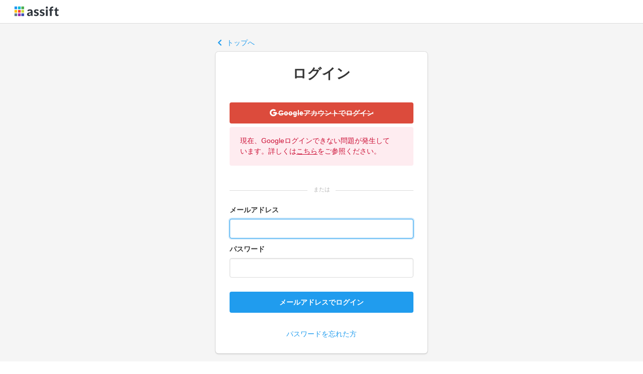

--- FILE ---
content_type: text/html; charset=utf-8
request_url: https://assift.com/users/sign_in
body_size: 7199
content:
<!DOCTYPE html><html><head><title>assift | スマホで簡単シフト表作成</title><meta name="csrf-param" content="authenticity_token" />
<meta name="csrf-token" content="jajgQDW9rqL87hdUaNIivsRpZ+ZdFW6kTrTqbhS0ZIP1cu0zjE+Nk2UL72zz5SU85Mwfjg8zEOo8CyzJO4czlQ==" /><meta content="IE=edge" http-equiv="X-UA-Compatible" /><meta content="width=device-width,initial-scale=1,user-scalable=no" name="viewport" /><meta content="telephone=no" name="format-detection" /><meta content="assift | スマホで簡単シフト表作成" name="title" /><meta content="assift（アシフト）はスマホだけでシフト表の作成・共有ができるシンプルなWebサービスです。条件を指定して自動で割り当てることもできます。" name="description" /><meta content="assift,アシフト,あしふと,シフト表,シフト管理,シフト作成,シフト" name="keywords" /><meta content="assift(アシフト)" property="og:site_name" /><meta content="assift | スマホで簡単シフト表作成" property="og:title" /><meta content="assift（アシフト）はスマホだけでシフト表の作成・共有ができるシンプルなWebサービスです。条件を指定して自動で割り当てることもできます。" property="og:description" /><meta content="website" property="og:type" /><meta content="https://assift.com/" property="og:url" /><meta content="https://assift.com/images/assift_og.png" property="og:image" /><meta content="yes" name="apple-mobile-web-app-capable" /><link href="/manifest.json" rel="manifest" /><link href="/images/apple/apple-touch-icon.png" rel="apple-touch-icon" /><meta content="summary_large_image" name="twitter:card" /><meta content="@_tabbyz" name="twitter:site" /><link href="/images/apple/apple-launch-1242x2688.png" media="(device-width: 414px) and (device-height: 896px) and (-webkit-device-pixel-ratio: 3)" rel="apple-touch-startup-image" /><link href="/images/apple/apple-launch-828x1792.png" media="(device-width: 414px) and (device-height: 896px) and (-webkit-device-pixel-ratio: 2)" rel="apple-touch-startup-image" /><link href="/images/apple/apple-launch-1125x2436.png" media="(device-width: 375px) and (device-height: 812px) and (-webkit-device-pixel-ratio: 3)" rel="apple-touch-startup-image" /><link href="/images/apple/apple-launch-1242x2208.png" media="(device-width: 414px) and (device-height: 736px) and (-webkit-device-pixel-ratio: 3)" rel="apple-touch-startup-image" /><link href="/images/apple/apple-launch-750x1334.png" media="(device-width: 375px) and (device-height: 667px) and (-webkit-device-pixel-ratio: 2)" rel="apple-touch-startup-image" /><link href="/images/apple/apple-launch-2048x2732.png" media="(device-width: 1024px) and (device-height: 1366px) and (-webkit-device-pixel-ratio: 2)" rel="apple-touch-startup-image" /><link href="/images/apple/apple-launch-1668x2388.png" media="(device-width: 834px) and (device-height: 1194px) and (-webkit-device-pixel-ratio: 2)" rel="apple-touch-startup-image" /><link href="/images/apple/apple-launch-1668x2224.png" media="(device-width: 834px) and (device-height: 1112px) and (-webkit-device-pixel-ratio: 2)" rel="apple-touch-startup-image" /><link href="/images/apple/apple-launch-1536x2048.png" media="(device-width: 768px) and (device-height: 1024px) and (-webkit-device-pixel-ratio: 2)" rel="apple-touch-startup-image" /><script>var beamer_config = {
  product_id: "HtpVCysj15203",
  selector: ".beamer-trigger",
  display: "right",
  icon: "none",
  user_email: "",
  user_id: ""
};</script><script src="https://app.getbeamer.com/js/beamer-embed.js" defer="defer"></script><script type="text/javascript">
(function(i,s,o,g,r,a,m){i['GoogleAnalyticsObject']=r;i[r]=i[r]||function(){
(i[r].q=i[r].q||[]).push(arguments)},i[r].l=1*new Date();a=s.createElement(o),
m=s.getElementsByTagName(o)[0];a.async=1;a.src=g;m.parentNode.insertBefore(a,m)
})(window,document,'script','//www.google-analytics.com/analytics.js','ga');
ga("create","UA-132817310-1","auto");
ga("send","pageview");
</script>
<link rel="stylesheet" media="screen" href="https://fonts.googleapis.com/css?family=Lato" /><link rel="stylesheet" media="all" href="/assets/application-6c3068062757aefd39a9cfecc44b058463518314142f2179c62f2da9469eb687.css" /><script>
//<![CDATA[
window.gon={};
//]]>
</script><script src="/assets/application-5dd22fe3c1172185a8cce592a4fb2eb4aa5e2617c343f7e85af74f708ae7a362.js"></script></head><body data-action="new" data-controller="devise/sessions" data-namespace="devise" data-tenant-uuid=""><div class="page"><nav class="navbar has-shadow has-border is-mobile"><div class="container is-fullwidth"><div class="navbar-menu"><div class="navbar-brand"><a class="navbar-item" href="https://assift.com/"><img src="/images/assift_logo.png" /></a></div><div class="navbar-end"><span class="navbar-item"><div class="field is-grouped"></div></span></div></div></div></nav><main><div class="container is-small" style="max-width:450px;"><p style="margin-bottom:0.5rem;"><a href="https://assift.com/"><i style="margin-right:0;" class="fas fa-chevron-left"></i> トップへ</a></p><div class="box"><p class="title is-3 has-text-centered">ログイン</p><div class="omniauth"><a class="button is-block" style="text-decoration: line-through;" href="/users/auth/google_oauth2"><i class="fab fa-google"></i> Googleアカウントでログイン</a><div class="notification" style="background-color: #feecf0; border-color: #f14668; color: #cc0f35; margin-top: 0.5rem;">現在、Googleログインできない問題が発生しています。詳しくは<a href="https://shell-chipmunk-0ff.notion.site/assift-Google-3dd6b4628629408eadc6f6cc7bd5598e" target="_blank">こちら</a>をご参照ください。</div></div><div class="is-divider" data-content="または"></div><form class="new_user" id="new_user" action="/users/sign_in" accept-charset="UTF-8" method="post"><input name="utf8" type="hidden" value="&#x2713;" /><input type="hidden" name="authenticity_token" value="lFW5LZvffkFrKDbgqoSa7XjEAp2a0eipIpv1J5CCbEkCyZE32ZRfVeHIRz0PfcfpwqmOww9cavHuLOKL7Rg67Q==" /><input value="1" type="hidden" name="user[remember_me]" id="user_remember_me" /><div class="field"><label class="label" for="user_email">メールアドレス</label><p class="control"><input class="input is-medium" autofocus="autofocus" required="required" type="text" value="" name="user[email]" id="user_email" /></p></div><div class="field"><label class="label" for="user_password">パスワード</label><p class="control"><input class="input is-medium" autocomplete="off" required="required" type="password" name="user[password]" id="user_password" /></p></div><div class="field"><p class="control"><input type="submit" name="commit" value="メールアドレスでログイン" class="button is-block is-primary" data-disable-with="メールアドレスでログイン" /></p></div><br /><p class="has-text-centered"><a href="/users/password/new">パスワードを忘れた方</a></p></form></div></div></main><footer><div class="container is-fullwidth"><nav class="level"><div class="level-left"><div class="level-item"><ul><li><a href="/terms">利用規約</a></li><li><a href="/privacy">プライバシーポリシー</a></li><li><a href="/law">特商法表示</a></li><li><a href="/releases">アップデート情報 <strong></strong></a></li><li><a target="blank" href="https://form.run/@assift">お問い合わせ</a></li></ul></div></div><div class="level-right"><div class="level-item">© assift</div></div></nav></div></footer></div><div aria-hidden="true" id="modal" role="dialog" tabindex="-1"></div></body></html>

--- FILE ---
content_type: text/plain
request_url: https://www.google-analytics.com/j/collect?v=1&_v=j102&a=1568729402&t=pageview&_s=1&dl=https%3A%2F%2Fassift.com%2Fusers%2Fsign_in&ul=en-us%40posix&dt=assift%20%7C%20%E3%82%B9%E3%83%9E%E3%83%9B%E3%81%A7%E7%B0%A1%E5%8D%98%E3%82%B7%E3%83%95%E3%83%88%E8%A1%A8%E4%BD%9C%E6%88%90&sr=1280x720&vp=1280x720&_u=IEBAAEABAAAAACAAI~&jid=420985913&gjid=924617447&cid=284431855.1768724526&tid=UA-132817310-1&_gid=1346356676.1768724526&_r=1&_slc=1&z=334344036
body_size: -449
content:
2,cG-PEWY7F46FH

--- FILE ---
content_type: application/javascript
request_url: https://assift.com/assets/application-5dd22fe3c1172185a8cce592a4fb2eb4aa5e2617c343f7e85af74f708ae7a362.js
body_size: 187085
content:
function onInstall(e){console.log("[Serviceworker]","Installing!",e),e.waitUntil(caches.open(CACHE_NAME).then(function(e){return e.addAll(["","/assets/application-6c3068062757aefd39a9cfecc44b058463518314142f2179c62f2da9469eb687.css","/offline.html"])}))}function onActivate(e){console.log("[Serviceworker]","Activating!",e),e.waitUntil(caches.keys().then(function(e){return Promise.all(e.filter(function(e){return 0!==e.indexOf(CACHE_VERSION)}).map(function(e){return caches["delete"](e)}))}))}function onFetch(e){e.respondWith(fetch(e.request)["catch"](function(){return caches.match(e.request).then(function(t){return t||("navigate"===e.request.mode||"GET"===e.request.method&&e.request.headers.get("accept").includes("text/html")?(console.log("[Serviceworker]","Fetching offline content",e),caches.match("/offline.html")):void 0)})}))}(function(){var e=this;(function(){(function(){this.Rails={linkClickSelector:"a[data-confirm], a[data-method], a[data-remote]:not([disabled]), a[data-disable-with], a[data-disable]",buttonClickSelector:{selector:"button[data-remote]:not([form]), button[data-confirm]:not([form])",exclude:"form button"},inputChangeSelector:"select[data-remote], input[data-remote], textarea[data-remote]",formSubmitSelector:"form",formInputClickSelector:"form input[type=submit], form input[type=image], form button[type=submit], form button:not([type]), input[type=submit][form], input[type=image][form], button[type=submit][form], button[form]:not([type])",formDisableSelector:"input[data-disable-with]:enabled, button[data-disable-with]:enabled, textarea[data-disable-with]:enabled, input[data-disable]:enabled, button[data-disable]:enabled, textarea[data-disable]:enabled",formEnableSelector:"input[data-disable-with]:disabled, button[data-disable-with]:disabled, textarea[data-disable-with]:disabled, input[data-disable]:disabled, button[data-disable]:disabled, textarea[data-disable]:disabled",fileInputSelector:"input[name][type=file]:not([disabled])",linkDisableSelector:"a[data-disable-with], a[data-disable]",buttonDisableSelector:"button[data-remote][data-disable-with], button[data-remote][data-disable]"}}).call(this)}).call(e);var t=e.Rails;(function(){(function(){var e;e=null,t.loadCSPNonce=function(){var t;return e=null!=(t=document.querySelector("meta[name=csp-nonce]"))?t.content:void 0},t.cspNonce=function(){return null!=e?e:t.loadCSPNonce()}}).call(this),function(){var e,n;n=Element.prototype.matches||Element.prototype.matchesSelector||Element.prototype.mozMatchesSelector||Element.prototype.msMatchesSelector||Element.prototype.oMatchesSelector||Element.prototype.webkitMatchesSelector,t.matches=function(e,t){return null!=t.exclude?n.call(e,t.selector)&&!n.call(e,t.exclude):n.call(e,t)},e="_ujsData",t.getData=function(t,n){var r;return null!=(r=t[e])?r[n]:void 0},t.setData=function(t,n,r){return null==t[e]&&(t[e]={}),t[e][n]=r},t.$=function(e){return Array.prototype.slice.call(document.querySelectorAll(e))}}.call(this),function(){var e,n,r;e=t.$,r=t.csrfToken=function(){var e;return(e=document.querySelector("meta[name=csrf-token]"))&&e.content},n=t.csrfParam=function(){var e;return(e=document.querySelector("meta[name=csrf-param]"))&&e.content},t.CSRFProtection=function(e){var t;if(null!=(t=r()))return e.setRequestHeader("X-CSRF-Token",t)},t.refreshCSRFTokens=function(){var t,i;if(i=r(),t=n(),null!=i&&null!=t)return e('form input[name="'+t+'"]').forEach(function(e){return e.value=i})}}.call(this),function(){var e,n,r,i;r=t.matches,"function"!=typeof(e=window.CustomEvent)&&((e=function(e,t){var n;return(n=document.createEvent("CustomEvent")).initCustomEvent(e,t.bubbles,t.cancelable,t.detail),n}).prototype=window.Event.prototype,i=e.prototype.preventDefault,e.prototype.preventDefault=function(){var e;return e=i.call(this),this.cancelable&&!this.defaultPrevented&&Object.defineProperty(this,"defaultPrevented",{get:function(){return!0}}),e}),n=t.fire=function(t,n,r){var i;return i=new e(n,{bubbles:!0,cancelable:!0,detail:r}),t.dispatchEvent(i),!i.defaultPrevented},t.stopEverything=function(e){return n(e.target,"ujs:everythingStopped"),e.preventDefault(),e.stopPropagation(),e.stopImmediatePropagation()},t.delegate=function(e,t,n,i){return e.addEventListener(n,function(e){var n;for(n=e.target;n instanceof Element&&!r(n,t);)n=n.parentNode;if(n instanceof Element&&!1===i.call(n,e))return e.preventDefault(),e.stopPropagation()})}}.call(this),function(){var e,n,r,i,o,a;i=t.cspNonce,n=t.CSRFProtection,t.fire,e={"*":"*/*",text:"text/plain",html:"text/html",xml:"application/xml, text/xml",json:"application/json, text/javascript",script:"text/javascript, application/javascript, application/ecmascript, application/x-ecmascript"},t.ajax=function(e){var t;return e=o(e),t=r(e,function(){var n,r;return r=a(null!=(n=t.response)?n:t.responseText,t.getResponseHeader("Content-Type")),2===Math.floor(t.status/100)?"function"==typeof e.success&&e.success(r,t.statusText,t):"function"==typeof e.error&&e.error(r,t.statusText,t),"function"==typeof e.complete?e.complete(t,t.statusText):void 0}),!(null!=e.beforeSend&&!e.beforeSend(t,e))&&(t.readyState===XMLHttpRequest.OPENED?t.send(e.data):void 0)},o=function(t){return t.url=t.url||location.href,t.type=t.type.toUpperCase(),"GET"===t.type&&t.data&&(t.url.indexOf("?")<0?t.url+="?"+t.data:t.url+="&"+t.data),null==e[t.dataType]&&(t.dataType="*"),t.accept=e[t.dataType],"*"!==t.dataType&&(t.accept+=", */*; q=0.01"),t},r=function(e,t){var r;return(r=new XMLHttpRequest).open(e.type,e.url,!0),r.setRequestHeader("Accept",e.accept),"string"==typeof e.data&&r.setRequestHeader("Content-Type","application/x-www-form-urlencoded; charset=UTF-8"),e.crossDomain||(r.setRequestHeader("X-Requested-With","XMLHttpRequest"),n(r)),r.withCredentials=!!e.withCredentials,r.onreadystatechange=function(){if(r.readyState===XMLHttpRequest.DONE)return t(r)},r},a=function(e,t){var n,r;if("string"==typeof e&&"string"==typeof t)if(t.match(/\bjson\b/))try{e=JSON.parse(e)}catch(o){}else if(t.match(/\b(?:java|ecma)script\b/))(r=document.createElement("script")).setAttribute("nonce",i()),r.text=e,document.head.appendChild(r).parentNode.removeChild(r);else if(t.match(/\b(xml|html|svg)\b/)){n=new DOMParser,t=t.replace(/;.+/,"");try{e=n.parseFromString(e,t)}catch(o){}}return e},t.href=function(e){return e.href},t.isCrossDomain=function(e){var t,n;(t=document.createElement("a")).href=location.href,n=document.createElement("a");try{return n.href=e,!((!n.protocol||":"===n.protocol)&&!n.host||t.protocol+"//"+t.host==n.protocol+"//"+n.host)}catch(r){return r,!0}}}.call(this),function(){var e,n;e=t.matches,n=function(e){return Array.prototype.slice.call(e)},t.serializeElement=function(t,r){var i,o;return i=[t],e(t,"form")&&(i=n(t.elements)),o=[],i.forEach(function(t){if(t.name&&!t.disabled&&!e(t,"fieldset[disabled] *"))return e(t,"select")?n(t.options).forEach(function(e){if(e.selected)return o.push({name:t.name,value:e.value})}):t.checked||-1===["radio","checkbox","submit"].indexOf(t.type)?o.push({name:t.name,value:t.value}):void 0}),r&&o.push(r),o.map(function(e){return null!=e.name?encodeURIComponent(e.name)+"="+encodeURIComponent(e.value):e}).join("&")},t.formElements=function(t,r){return e(t,"form")?n(t.elements).filter(function(t){return e(t,r)}):n(t.querySelectorAll(r))}}.call(this),function(){var e,n,r;n=t.fire,r=t.stopEverything,t.handleConfirm=function(t){if(!e(this))return r(t)},t.confirm=function(e){return confirm(e)},e=function(e){var r,i,o;if(!(o=e.getAttribute("data-confirm")))return!0;if(r=!1,n(e,"confirm")){try{r=t.confirm(o,e)}catch(a){}i=n(e,"confirm:complete",[r])}return r&&i}}.call(this),function(){var e,n,r,i,o,a,s,l,u,c,d,h;c=t.matches,l=t.getData,d=t.setData,h=t.stopEverything,s=t.formElements,t.handleDisabledElement=function(e){if(this.disabled)return h(e)},t.enableElement=function(e){var n;if(e instanceof Event){if(u(e))return;n=e.target}else n=e;return c(n,t.linkDisableSelector)?a(n):c(n,t.buttonDisableSelector)||c(n,t.formEnableSelector)?i(n):c(n,t.formSubmitSelector)?o(n):void 0},t.disableElement=function(i){var o;return o=i instanceof Event?i.target:i,c(o,t.linkDisableSelector)?r(o):c(o,t.buttonDisableSelector)||c(o,t.formDisableSelector)?e(o):c(o,t.formSubmitSelector)?n(o):void 0},r=function(e){var t;if(!l(e,"ujs:disabled"))return null!=(t=e.getAttribute("data-disable-with"))&&(d(e,"ujs:enable-with",e.innerHTML),e.innerHTML=t),e.addEventListener("click",h),d(e,"ujs:disabled",!0)},a=function(e){var t;return null!=(t=l(e,"ujs:enable-with"))&&(e.innerHTML=t,d(e,"ujs:enable-with",null)),e.removeEventListener("click",h),d(e,"ujs:disabled",null)},n=function(n){return s(n,t.formDisableSelector).forEach(e)},e=function(e){var t;if(!l(e,"ujs:disabled"))return null!=(t=e.getAttribute("data-disable-with"))&&(c(e,"button")?(d(e,"ujs:enable-with",e.innerHTML),e.innerHTML=t):(d(e,"ujs:enable-with",e.value),e.value=t)),e.disabled=!0,d(e,"ujs:disabled",!0)},o=function(e){return s(e,t.formEnableSelector).forEach(i)},i=function(e){var t;return null!=(t=l(e,"ujs:enable-with"))&&(c(e,"button")?e.innerHTML=t:e.value=t,d(e,"ujs:enable-with",null)),e.disabled=!1,d(e,"ujs:disabled",null)},u=function(e){var t,n;return null!=(null!=(n=null!=(t=e.detail)?t[0]:void 0)?n.getResponseHeader("X-Xhr-Redirect"):void 0)}}.call(this),function(){var e;e=t.stopEverything,t.handleMethod=function(n){var r,i,o,a,s,l,u;if(u=(l=this).getAttribute("data-method"))return s=t.href(l),i=t.csrfToken(),r=t.csrfParam(),o=document.createElement("form"),a="<input name='_method' value='"+u+"' type='hidden' />",null==r||null==i||t.isCrossDomain(s)||(a+="<input name='"+r+"' value='"+i+"' type='hidden' />"),a+='<input type="submit" />',o.method="post",o.action=s,o.target=l.target,o.innerHTML=a,o.style.display="none",document.body.appendChild(o),o.querySelector('[type="submit"]').click(),e(n)}}.call(this),function(){var e,n,r,i,o,a,s,l,u,c=[].slice;a=t.matches,r=t.getData,l=t.setData,n=t.fire,u=t.stopEverything,e=t.ajax,i=t.isCrossDomain,s=t.serializeElement,o=function(e){var t;return null!=(t=e.getAttribute("data-remote"))&&"false"!==t},t.handleRemote=function(d){var h,f,p,m,g,y,v;return!o(m=this)||(n(m,"ajax:before")?(v=m.getAttribute("data-with-credentials"),p=m.getAttribute("data-type")||"script",a(m,t.formSubmitSelector)?(h=r(m,"ujs:submit-button"),g=r(m,"ujs:submit-button-formmethod")||m.method,y=r(m,"ujs:submit-button-formaction")||m.getAttribute("action")||location.href,"GET"===g.toUpperCase()&&(y=y.replace(/\?.*$/,"")),"multipart/form-data"===m.enctype?(f=new FormData(m),null!=h&&f.append(h.name,h.value)):f=s(m,h),l(m,"ujs:submit-button",null),l(m,"ujs:submit-button-formmethod",null),l(m,"ujs:submit-button-formaction",null)):a(m,t.buttonClickSelector)||a(m,t.inputChangeSelector)?(g=m.getAttribute("data-method"),y=m.getAttribute("data-url"),f=s(m,m.getAttribute("data-params"))):(g=m.getAttribute("data-method"),y=t.href(m),f=m.getAttribute("data-params")),e({type:g||"GET",url:y,data:f,dataType:p,beforeSend:function(e,t){return n(m,"ajax:beforeSend",[e,t])?n(m,"ajax:send",[e]):(n(m,"ajax:stopped"),!1)},success:function(){var e;return e=1<=arguments.length?c.call(arguments,0):[],n(m,"ajax:success",e)},error:function(){var e;return e=1<=arguments.length?c.call(arguments,0):[],n(m,"ajax:error",e)},complete:function(){var e;return e=1<=arguments.length?c.call(arguments,0):[],n(m,"ajax:complete",e)},crossDomain:i(y),withCredentials:null!=v&&"false"!==v}),u(d)):(n(m,"ajax:stopped"),!1))},t.formSubmitButtonClick=function(){var e,t;if(t=(e=this).form)return e.name&&l(t,"ujs:submit-button",{name:e.name,value:e.value}),l(t,"ujs:formnovalidate-button",e.formNoValidate),l(t,"ujs:submit-button-formaction",e.getAttribute("formaction")),l(t,"ujs:submit-button-formmethod",e.getAttribute("formmethod"))},t.preventInsignificantClick=function(e){var t,n,r,i;if(i=((r=this).getAttribute("data-method")||"GET").toUpperCase(),t=r.getAttribute("data-params"),n=(e.metaKey||e.ctrlKey)&&"GET"===i&&!t,null!=e.button&&0!==e.button||n)return e.stopImmediatePropagation()}}.call(this),function(){var e,n,r,i,o,a,s,l,u,c,d,h,f,p,m;if(a=t.fire,r=t.delegate,l=t.getData,e=t.$,m=t.refreshCSRFTokens,n=t.CSRFProtection,f=t.loadCSPNonce,o=t.enableElement,i=t.disableElement,c=t.handleDisabledElement,u=t.handleConfirm,p=t.preventInsignificantClick,h=t.handleRemote,s=t.formSubmitButtonClick,d=t.handleMethod,"undefined"!=typeof jQuery&&null!==jQuery&&null!=jQuery.ajax){if(jQuery.rails)throw new Error("If you load both jquery_ujs and rails-ujs, use rails-ujs only.");jQuery.rails=t,jQuery.ajaxPrefilter(function(e,t,r){if(!e.crossDomain)return n(r)})}t.start=function(){if(window._rails_loaded)throw new Error("rails-ujs has already been loaded!");return window.addEventListener("pageshow",function(){return e(t.formEnableSelector).forEach(function(e){if(l(e,"ujs:disabled"))return o(e)}),e(t.linkDisableSelector).forEach(function(e){if(l(e,"ujs:disabled"))return o(e)})}),r(document,t.linkDisableSelector,"ajax:complete",o),r(document,t.linkDisableSelector,"ajax:stopped",o),r(document,t.buttonDisableSelector,"ajax:complete",o),r(document,t.buttonDisableSelector,"ajax:stopped",o),r(document,t.linkClickSelector,"click",p),r(document,t.linkClickSelector,"click",c),r(document,t.linkClickSelector,"click",u),r(document,t.linkClickSelector,"click",i),r(document,t.linkClickSelector,"click",h),r(document,t.linkClickSelector,"click",d),r(document,t.buttonClickSelector,"click",p),r(document,t.buttonClickSelector,"click",c),r(document,t.buttonClickSelector,"click",u),r(document,t.buttonClickSelector,"click",i),r(document,t.buttonClickSelector,"click",h),r(document,t.inputChangeSelector,"change",c),r(document,t.inputChangeSelector,"change",u),r(document,t.inputChangeSelector,"change",h),r(document,t.formSubmitSelector,"submit",c),r(document,t.formSubmitSelector,"submit",u),r(document,t.formSubmitSelector,"submit",h),r(document,t.formSubmitSelector,"submit",function(e){return setTimeout(function(){return i(e)},13)}),r(document,t.formSubmitSelector,"ajax:send",i),r(document,t.formSubmitSelector,"ajax:complete",o),r(document,t.formInputClickSelector,"click",p),r(document,t.formInputClickSelector,"click",c),r(document,t.formInputClickSelector,"click",u),r(document,t.formInputClickSelector,"click",s),document.addEventListener("DOMContentLoaded",m),document.addEventListener("DOMContentLoaded",f),window._rails_loaded=!0},window.Rails===t&&a(document,"rails:attachBindings")&&t.start()}.call(this)}).call(this),"object"==typeof module&&module.exports?module.exports=t:"function"==typeof define&&define.amd&&define(t)}).call(this),
/*!
 * jQuery JavaScript Library v1.12.4
 * http://jquery.com/
 *
 * Includes Sizzle.js
 * http://sizzlejs.com/
 *
 * Copyright jQuery Foundation and other contributors
 * Released under the MIT license
 * http://jquery.org/license
 *
 * Date: 2016-05-20T17:17Z
 */
function(e,t){"object"==typeof module&&"object"==typeof module.exports?module.exports=e.document?t(e,!0):function(e){if(!e.document)throw new Error("jQuery requires a window with a document");return t(e)}:t(e)}("undefined"!=typeof window?window:this,function(e,t){function n(e){var t=!!e&&"length"in e&&e.length,n=fe.type(e);return"function"!==n&&!fe.isWindow(e)&&("array"===n||0===t||"number"==typeof t&&t>0&&t-1 in e)}function r(e,t,n){if(fe.isFunction(t))return fe.grep(e,function(e,r){return!!t.call(e,r,e)!==n});if(t.nodeType)return fe.grep(e,function(e){return e===t!==n});if("string"==typeof t){if(ke.test(t))return fe.filter(t,e,n);t=fe.filter(t,e)}return fe.grep(e,function(e){return fe.inArray(e,t)>-1!==n})}function i(e,t){do{e=e[t]}while(e&&1!==e.nodeType);return e}function o(e){var t={};return fe.each(e.match(Oe)||[],function(e,n){t[n]=!0}),t}function a(){re.addEventListener?(re.removeEventListener("DOMContentLoaded",s),e.removeEventListener("load",s)):(re.detachEvent("onreadystatechange",s),e.detachEvent("onload",s))}function s(){(re.addEventListener||"load"===e.event.type||"complete"===re.readyState)&&(a(),fe.ready())}function l(e,t,n){if(n===undefined&&1===e.nodeType){var r="data-"+t.replace(Ie,"-$1").toLowerCase();if("string"==typeof(n=e.getAttribute(r))){try{n="true"===n||"false"!==n&&("null"===n?null:+n+""===n?+n:Le.test(n)?fe.parseJSON(n):n)}catch(i){}fe.data(e,t,n)}else n=undefined}return n}function u(e){var t;for(t in e)if(("data"!==t||!fe.isEmptyObject(e[t]))&&"toJSON"!==t)return!1;return!0}function c(e,t,n,r){if(Pe(e)){var i,o,a=fe.expando,s=e.nodeType,l=s?fe.cache:e,u=s?e[a]:e[a]&&a;if(u&&l[u]&&(r||l[u].data)||n!==undefined||"string"!=typeof t)return u||(u=s?e[a]=ne.pop()||fe.guid++:a),l[u]||(l[u]=s?{}:{toJSON:fe.noop}),"object"!=typeof t&&"function"!=typeof t||(r?l[u]=fe.extend(l[u],t):l[u].data=fe.extend(l[u].data,t)),o=l[u],r||(o.data||(o.data={}),o=o.data),n!==undefined&&(o[fe.camelCase(t)]=n),"string"==typeof t?null==(i=o[t])&&(i=o[fe.camelCase(t)]):i=o,i}}function d(e,t,n){if(Pe(e)){var r,i,o=e.nodeType,a=o?fe.cache:e,s=o?e[fe.expando]:fe.expando;if(a[s]){if(t&&(r=n?a[s]:a[s].data)){i=(t=fe.isArray(t)?t.concat(fe.map(t,fe.camelCase)):t in r?[t]:(t=fe.camelCase(t))in r?[t]:t.split(" ")).length;for(;i--;)delete r[t[i]];if(n?!u(r):!fe.isEmptyObject(r))return}(n||(delete a[s].data,u(a[s])))&&(o?fe.cleanData([e],!0):de.deleteExpando||a!=a.window?delete a[s]:a[s]=undefined)}}}function h(e,t,n,r){var i,o=1,a=20,s=r?function(){return r.cur()}:function(){return fe.css(e,t,"")},l=s(),u=n&&n[3]||(fe.cssNumber[t]?"":"px"),c=(fe.cssNumber[t]||"px"!==u&&+l)&&je.exec(fe.css(e,t));if(c&&c[3]!==u){u=u||c[3],n=n||[],c=+l||1;do{c/=o=o||".5",fe.style(e,t,c+u)}while(o!==(o=s()/l)&&1!==o&&--a)}return n&&(c=+c||+l||0,i=n[1]?c+(n[1]+1)*n[2]:+n[2],r&&(r.unit=u,r.start=c,r.end=i)),i}function f(e){var t=$e.split("|"),n=e.createDocumentFragment();if(n.createElement)for(;t.length;)n.createElement(t.pop());return n}function p(e,t){var n,r,i=0,o="undefined"!=typeof e.getElementsByTagName?e.getElementsByTagName(t||"*"):"undefined"!=typeof e.querySelectorAll?e.querySelectorAll(t||"*"):undefined;if(!o)for(o=[],n=e.childNodes||e;null!=(r=n[i]);i++)!t||fe.nodeName(r,t)?o.push(r):fe.merge(o,p(r,t));return t===undefined||t&&fe.nodeName(e,t)?fe.merge([e],o):o}function m(e,t){for(var n,r=0;null!=(n=e[r]);r++)fe._data(n,"globalEval",!t||fe._data(t[r],"globalEval"))}function g(e){Be.test(e.type)&&(e.defaultChecked=e.checked)}function y(e,t,n,r,i){for(var o,a,s,l,u,c,d,h=e.length,y=f(t),v=[],b=0;b<h;b++)if((a=e[b])||0===a)if("object"===fe.type(a))fe.merge(v,a.nodeType?[a]:a);else if(Qe.test(a)){for(l=l||y.appendChild(t.createElement("div")),u=(Ve.exec(a)||["",""])[1].toLowerCase(),d=Ge[u]||Ge._default,l.innerHTML=d[1]+fe.htmlPrefilter(a)+d[2],o=d[0];o--;)l=l.lastChild;if(!de.leadingWhitespace&&Ue.test(a)&&v.push(t.createTextNode(Ue.exec(a)[0])),!de.tbody)for(o=(a="table"!==u||Xe.test(a)?"<table>"!==d[1]||Xe.test(a)?0:l:l.firstChild)&&a.childNodes.length;o--;)fe.nodeName(c=a.childNodes[o],"tbody")&&!c.childNodes.length&&a.removeChild(c);for(fe.merge(v,l.childNodes),l.textContent="";l.firstChild;)l.removeChild(l.firstChild);l=y.lastChild}else v.push(t.createTextNode(a));for(l&&y.removeChild(l),de.appendChecked||fe.grep(p(v,"input"),g),b=0;a=v[b++];)if(r&&fe.inArray(a,r)>-1)i&&i.push(a);else if(s=fe.contains(a.ownerDocument,a),l=p(y.appendChild(a),"script"),s&&m(l),n)for(o=0;a=l[o++];)qe.test(a.type||"")&&n.push(a);return l=null,y}function v(){return!0}function b(){return!1}function x(){try{return re.activeElement}catch(e){}}function w(e,t,n,r,i,o){var a,s;if("object"==typeof t){for(s in"string"!=typeof n&&(r=r||n,n=undefined),t)w(e,s,n,r,t[s],o);return e}if(null==r&&null==i?(i=n,r=n=undefined):null==i&&("string"==typeof n?(i=r,r=undefined):(i=r,r=n,n=undefined)),!1===i)i=b;else if(!i)return e;return 1===o&&(a=i,(i=function(e){return fe().off(e),a.apply(this,arguments)}).guid=a.guid||(a.guid=fe.guid++)),e.each(function(){fe.event.add(this,t,i,r,n)})}function _(e,t){return fe.nodeName(e,"table")&&fe.nodeName(11!==t.nodeType?t:t.firstChild,"tr")?e.getElementsByTagName("tbody")[0]||e.appendChild(e.ownerDocument.createElement("tbody")):e}function k(e){return e.type=(null!==fe.find.attr(e,"type"))+"/"+e.type,e}function S(e){var t=st.exec(e.type);return t?e.type=t[1]:e.removeAttribute("type"),e}function M(e,t){if(1===t.nodeType&&fe.hasData(e)){var n,r,i,o=fe._data(e),a=fe._data(t,o),s=o.events;if(s)for(n in delete a.handle,a.events={},s)for(r=0,i=s[n].length;r<i;r++)fe.event.add(t,n,s[n][r]);a.data&&(a.data=fe.extend({},a.data))}}function D(e,t){var n,r,i;if(1===t.nodeType){if(n=t.nodeName.toLowerCase(),!de.noCloneEvent&&t[fe.expando]){for(r in(i=fe._data(t)).events)fe.removeEvent(t,r,i.handle);t.removeAttribute(fe.expando)}"script"===n&&t.text!==e.text?(k(t).text=e.text,S(t)):"object"===n?(t.parentNode&&(t.outerHTML=e.outerHTML),de.html5Clone&&e.innerHTML&&!fe.trim(t.innerHTML)&&(t.innerHTML=e.innerHTML)):"input"===n&&Be.test(e.type)?(t.defaultChecked=t.checked=e.checked,t.value!==e.value&&(t.value=e.value)):"option"===n?t.defaultSelected=t.selected=e.defaultSelected:"input"!==n&&"textarea"!==n||(t.defaultValue=e.defaultValue)}}function C(e,t,n,r){t=oe.apply([],t);var i,o,a,s,l,u,c=0,d=e.length,h=d-1,f=t[0],m=fe.isFunction(f);if(m||d>1&&"string"==typeof f&&!de.checkClone&&at.test(f))return e.each(function(i){var o=e.eq(i);m&&(t[0]=f.call(this,i,o.html())),C(o,t,n,r)});if(d&&(i=(u=y(t,e[0].ownerDocument,!1,e,r)).firstChild,1===u.childNodes.length&&(u=i),i||r)){for(a=(s=fe.map(p(u,"script"),k)).length;c<d;c++)o=u,c!==h&&(o=fe.clone(o,!0,!0),a&&fe.merge(s,p(o,"script"))),n.call(e[c],o,c);if(a)for(l=s[s.length-1].ownerDocument,fe.map(s,S),c=0;c<a;c++)o=s[c],qe.test(o.type||"")&&!fe._data(o,"globalEval")&&fe.contains(l,o)&&(o.src?fe._evalUrl&&fe._evalUrl(o.src):fe.globalEval((o.text||o.textContent||o.innerHTML||"").replace(lt,"")));u=i=null}return e}function T(e,t,n){for(var r,i=t?fe.filter(t,e):e,o=0;null!=(r=i[o]);o++)n||1!==r.nodeType||fe.cleanData(p(r)),r.parentNode&&(n&&fe.contains(r.ownerDocument,r)&&m(p(r,"script")),r.parentNode.removeChild(r));return e}function A(e,t){var n=fe(t.createElement(e)).appendTo(t.body),r=fe.css(n[0],"display");return n.detach(),r}function O(e){var t=re,n=dt[e];return n||("none"!==(n=A(e,t))&&n||((t=((ct=(ct||fe("<iframe frameborder='0' width='0' height='0'/>")).appendTo(t.documentElement))[0].contentWindow||ct[0].contentDocument).document).write(),t.close(),n=A(e,t),ct.detach()),dt[e]=n),n}function E(e,t){return{get:function(){if(!e())return(this.get=t).apply(this,arguments);delete this.get}}}function P(e){if(e in Dt)return e;for(var t=e.charAt(0).toUpperCase()+e.slice(1),n=Mt.length;n--;)if((e=Mt[n]+t)in Dt)return e}function L(e,t){for(var n,r,i,o=[],a=0,s=e.length;a<s;a++)(r=e[a]).style&&(o[a]=fe._data(r,"olddisplay"),n=r.style.display,t?(o[a]||"none"!==n||(r.style.display=""),""===r.style.display&&Ye(r)&&(o[a]=fe._data(r,"olddisplay",O(r.nodeName)))):(i=Ye(r),(n&&"none"!==n||!i)&&fe._data(r,"olddisplay",i?n:fe.css(r,"display"))));for(a=0;a<s;a++)(r=e[a]).style&&(t&&"none"!==r.style.display&&""!==r.style.display||(r.style.display=t?o[a]||"":"none"));return e}function I(e,t,n){var r=_t.exec(t);return r?Math.max(0,r[1]-(n||0))+(r[2]||"px"):t}function N(e,t,n,r,i){for(var o=n===(r?"border":"content")?4:"width"===t?1:0,a=0;o<4;o+=2)"margin"===n&&(a+=fe.css(e,n+He[o],!0,i)),r?("content"===n&&(a-=fe.css(e,"padding"+He[o],!0,i)),"margin"!==n&&(a-=fe.css(e,"border"+He[o]+"Width",!0,i))):(a+=fe.css(e,"padding"+He[o],!0,i),"padding"!==n&&(a+=fe.css(e,"border"+He[o]+"Width",!0,i)));return a}function R(e,t,n){var r=!0,i="width"===t?e.offsetWidth:e.offsetHeight,o=gt(e),a=de.boxSizing&&"border-box"===fe.css(e,"boxSizing",!1,o);if(i<=0||null==i){if(((i=yt(e,t,o))<0||null==i)&&(i=e.style[t]),ft.test(i))return i;r=a&&(de.boxSizingReliable()||i===e.style[t]),i=parseFloat(i)||0}return i+N(e,t,n||(a?"border":"content"),r,o)+"px"}function F(e,t,n,r,i){return new F.prototype.init(e,t,n,r,i)}function z(){return e.setTimeout(function(){Ct=undefined}),Ct=fe.now()}function j(e,t){var n,r={height:e},i=0;for(t=t?1:0;i<4;i+=2-t)r["margin"+(n=He[i])]=r["padding"+n]=e;return t&&(r.opacity=r.width=e),r}function H(e,t,n){for(var r,i=(B.tweeners[t]||[]).concat(B.tweeners["*"]),o=0,a=i.length;o<a;o++)if(r=i[o].call(n,t,e))return r}function Y(e,t,n){var r,i,o,a,s,l,u,c=this,d={},h=e.style,f=e.nodeType&&Ye(e),p=fe._data(e,"fxshow");for(r in n.queue||(null==(s=fe._queueHooks(e,"fx")).unqueued&&(s.unqueued=0,l=s.empty.fire,s.empty.fire=function(){s.unqueued||l()}),s.unqueued++,c.always(function(){c.always(function(){s.unqueued--,fe.queue(e,"fx").length||s.empty.fire()})})),1===e.nodeType&&("height"in t||"width"in t)&&(n.overflow=[h.overflow,h.overflowX,h.overflowY],"inline"===("none"===(u=fe.css(e,"display"))?fe._data(e,"olddisplay")||O(e.nodeName):u)&&"none"===fe.css(e,"float")&&(de.inlineBlockNeedsLayout&&"inline"!==O(e.nodeName)?h.zoom=1:h.display="inline-block")),n.overflow&&(h.overflow="hidden",de.shrinkWrapBlocks()||c.always(function(){h.overflow=n.overflow[0],h.overflowX=n.overflow[1],h.overflowY=n.overflow[2]})),t)if(i=t[r],At.exec(i)){if(delete t[r],o=o||"toggle"===i,i===(f?"hide":"show")){if("show"!==i||!p||p[r]===undefined)continue;f=!0}d[r]=p&&p[r]||fe.style(e,r)}else u=undefined;if(fe.isEmptyObject(d))"inline"===("none"===u?O(e.nodeName):u)&&(h.display=u);else for(r in p?"hidden"in p&&(f=p.hidden):p=fe._data(e,"fxshow",{}),o&&(p.hidden=!f),f?fe(e).show():c.done(function(){fe(e).hide()}),c.done(function(){var t;for(t in fe._removeData(e,"fxshow"),d)fe.style(e,t,d[t])}),d)a=H(f?p[r]:0,r,c),r in p||(p[r]=a.start,f&&(a.end=a.start,a.start="width"===r||"height"===r?1:0))}function W(e,t){var n,r,i,o,a;for(n in e)if(i=t[r=fe.camelCase(n)],o=e[n],fe.isArray(o)&&(i=o[1],o=e[n]=o[0]),n!==r&&(e[r]=o,delete e[n]),(a=fe.cssHooks[r])&&"expand"in a)for(n in o=a.expand(o),delete e[r],o)n in e||(e[n]=o[n],t[n]=i);else t[r]=i}function B(e,t,n){var r,i,o=0,a=B.prefilters.length,s=fe.Deferred().always(function(){delete l.elem}),l=function(){if(i)return!1;for(var t=Ct||z(),n=Math.max(0,u.startTime+u.duration-t),r=1-(n/u.duration||0),o=0,a=u.tweens.length;o<a;o++)u.tweens[o].run(r);return s.notifyWith(e,[u,r,n]),r<1&&a?n:(s.resolveWith(e,[u]),!1)},u=s.promise({elem:e,props:fe.extend({},t),opts:fe.extend(!0,{specialEasing:{},easing:fe.easing._default},n),originalProperties:t,originalOptions:n,startTime:Ct||z(),duration:n.duration,tweens:[],createTween:function(t,n){var r=fe.Tween(e,u.opts,t,n,u.opts.specialEasing[t]||u.opts.easing);return u.tweens.push(r),r},stop:function(t){var n=0,r=t?u.tweens.length:0;if(i)return this;for(i=!0;n<r;n++)u.tweens[n].run(1);return t?(s.notifyWith(e,[u,1,0]),s.resolveWith(e,[u,t])):s.rejectWith(e,[u,t]),this}}),c=u.props;for(W(c,u.opts.specialEasing);o<a;o++)if(r=B.prefilters[o].call(u,e,c,u.opts))return fe.isFunction(r.stop)&&(fe._queueHooks(u.elem,u.opts.queue).stop=fe.proxy(r.stop,r)),r;return fe.map(c,H,u),fe.isFunction(u.opts.start)&&u.opts.start.call(e,u),fe.fx.timer(fe.extend(l,{elem:e,anim:u,queue:u.opts.queue})),u.progress(u.opts.progress).done(u.opts.done,u.opts.complete).fail(u.opts.fail).always(u.opts.always)}function V(e){return fe.attr(e,"class")||""}function q(e){return function(t,n){"string"!=typeof t&&(n=t,t="*");var r,i=0,o=t.toLowerCase().match(Oe)||[];if(fe.isFunction(n))for(;r=o[i++];)"+"===r.charAt(0)?(r=r.slice(1)||"*",(e[r]=e[r]||[]).unshift(n)):(e[r]=e[r]||[]).push(n)}}function U(e,t,n,r){function i(s){var l;return o[s]=!0,fe.each(e[s]||[],function(e,s){var u=s(t,n,r);return"string"!=typeof u||a||o[u]?a?!(l=u):void 0:(t.dataTypes.unshift(u),i(u),!1)}),l}var o={},a=e===en;return i(t.dataTypes[0])||!o["*"]&&i("*")}function $(e,t){var n,r,i=fe.ajaxSettings.flatOptions||{};for(r in t)t[r]!==undefined&&((i[r]?e:n||(n={}))[r]=t[r]);return n&&fe.extend(!0,e,n),e}function G(e,t,n){for(var r,i,o,a,s=e.contents,l=e.dataTypes;"*"===l[0];)l.shift(),i===undefined&&(i=e.mimeType||t.getResponseHeader("Content-Type"));if(i)for(a in s)if(s[a]&&s[a].test(i)){l.unshift(a);break}if(l[0]in n)o=l[0];else{for(a in n){if(!l[0]||e.converters[a+" "+l[0]]){o=a;break}r||(r=a)}o=o||r}if(o)return o!==l[0]&&l.unshift(o),n[o]}function Q(e,t,n,r){var i,o,a,s,l,u={},c=e.dataTypes.slice();if(c[1])for(a in e.converters)u[a.toLowerCase()]=e.converters[a];for(o=c.shift();o;)if(e.responseFields[o]&&(n[e.responseFields[o]]=t),!l&&r&&e.dataFilter&&(t=e.dataFilter(t,e.dataType)),l=o,o=c.shift())if("*"===o)o=l;else if("*"!==l&&l!==o){if(!(a=u[l+" "+o]||u["* "+o]))for(i in u)if((s=i.split(" "))[1]===o&&(a=u[l+" "+s[0]]||u["* "+s[0]])){!0===a?a=u[i]:!0!==u[i]&&(o=s[0],c.unshift(s[1]));break}if(!0!==a)if(a&&e.throws)t=a(t);else try{t=a(t)}catch(d){return{state:"parsererror",error:a?d:"No conversion from "+l+" to "+o}}}return{state:"success",data:t}}function X(e){return e.style&&e.style.display||fe.css(e,"display")}function Z(e){if(!fe.contains(e.ownerDocument||re,e))return!0;for(;e&&1===e.nodeType;){if("none"===X(e)||"hidden"===e.type)return!0;e=e.parentNode}return!1}function J(e,t,n,r){var i;if(fe.isArray(t))fe.each(t,function(t,i){n||an.test(e)?r(e,i):J(e+"["+("object"==typeof i&&null!=i?t:"")+"]",i,n,r)});else if(n||"object"!==fe.type(t))r(e,t);else for(i in t)J(e+"["+i+"]",t[i],n,r)}function K(){try{return new e.XMLHttpRequest}catch(t){}}function ee(){try{return new e.ActiveXObject("Microsoft.XMLHTTP")}catch(t){}}function te(e){return fe.isWindow(e)?e:9===e.nodeType&&(e.defaultView||e.parentWindow)}var ne=[],re=e.document,ie=ne.slice,oe=ne.concat,ae=ne.push,se=ne.indexOf,le={},ue=le.toString,ce=le.hasOwnProperty,de={},he="1.12.4",fe=function(e,t){return new fe.fn.init(e,t)},pe=/^[\s\uFEFF\xA0]+|[\s\uFEFF\xA0]+$/g,me=/^-ms-/,ge=/-([\da-z])/gi,ye=function(e,t){return t.toUpperCase()};fe.fn=fe.prototype={jquery:he,constructor:fe,selector:"",length:0,toArray:function(){return ie.call(this)},get:function(e){return null!=e?e<0?this[e+this.length]:this[e]:ie.call(this)},pushStack:function(e){var t=fe.merge(this.constructor(),e);return t.prevObject=this,t.context=this.context,t},each:function(e){return fe.each(this,e)},map:function(e){return this.pushStack(fe.map(this,function(t,n){return e.call(t,n,t)}))},slice:function(){return this.pushStack(ie.apply(this,arguments))},first:function(){return this.eq(0)},last:function(){return this.eq(-1)},eq:function(e){var t=this.length,n=+e+(e<0?t:0);return this.pushStack(n>=0&&n<t?[this[n]]:[])},end:function(){return this.prevObject||this.constructor()},push:ae,sort:ne.sort,splice:ne.splice},fe.extend=fe.fn.extend=function(){var e,t,n,r,i,o,a=arguments[0]||{},s=1,l=arguments.length,u=!1;for("boolean"==typeof a&&(u=a,a=arguments[s]||{},s++),"object"==typeof a||fe.isFunction(a)||(a={}),s===l&&(a=this,s--);s<l;s++)if(null!=(i=arguments[s]))for(r in i)e=a[r],a!==(n=i[r])&&(u&&n&&(fe.isPlainObject(n)||(t=fe.isArray(n)))?(t?(t=!1,o=e&&fe.isArray(e)?e:[]):o=e&&fe.isPlainObject(e)?e:{},a[r]=fe.extend(u,o,n)):n!==undefined&&(a[r]=n));return a},fe.extend({expando:"jQuery"+(he+Math.random()).replace(/\D/g,""),isReady:!0,error:function(e){throw new Error(e)},noop:function(){},isFunction:function(e){return"function"===fe.type(e)},isArray:Array.isArray||function(e){return"array"===fe.type(e)},isWindow:function(e){return null!=e&&e==e.window},isNumeric:function(e){var t=e&&e.toString();return!fe.isArray(e)&&t-parseFloat(t)+1>=0},isEmptyObject:function(e){var t;for(t in e)return!1;return!0},isPlainObject:function(e){var t;if(!e||"object"!==fe.type(e)||e.nodeType||fe.isWindow(e))return!1;try{if(e.constructor&&!ce.call(e,"constructor")&&!ce.call(e.constructor.prototype,"isPrototypeOf"))return!1}catch(n){return!1}if(!de.ownFirst)for(t in e)return ce.call(e,t);for(t in e);return t===undefined||ce.call(e,t)},type:function(e){return null==e?e+"":"object"==typeof e||"function"==typeof e?le[ue.call(e)]||"object":typeof e},globalEval:function(t){t&&fe.trim(t)&&(e.execScript||function(t){e.eval.call(e,t)})(t)},camelCase:function(e){return e.replace(me,"ms-").replace(ge,ye)},nodeName:function(e,t){return e.nodeName&&e.nodeName.toLowerCase()===t.toLowerCase()},each:function(e,t){var r,i=0;if(n(e))for(r=e.length;i<r&&!1!==t.call(e[i],i,e[i]);i++);else for(i in e)if(!1===t.call(e[i],i,e[i]))break;return e},trim:function(e){return null==e?"":(e+"").replace(pe,"")},makeArray:function(e,t){var r=t||[];return null!=e&&(n(Object(e))?fe.merge(r,"string"==typeof e?[e]:e):ae.call(r,e)),r},inArray:function(e,t,n){var r;if(t){if(se)return se.call(t,e,n);for(r=t.length,n=n?n<0?Math.max(0,r+n):n:0;n<r;n++)if(n in t&&t[n]===e)return n}return-1},merge:function(e,t){for(var n=+t.length,r=0,i=e.length;r<n;)e[i++]=t[r++];if(n!=n)for(;t[r]!==undefined;)e[i++]=t[r++];return e.length=i,e},grep:function(e,t,n){for(var r=[],i=0,o=e.length,a=!n;i<o;i++)!t(e[i],i)!==a&&r.push(e[i]);return r},map:function(e,t,r){var i,o,a=0,s=[];if(n(e))for(i=e.length;a<i;a++)null!=(o=t(e[a],a,r))&&s.push(o);else for(a in e)null!=(o=t(e[a],a,r))&&s.push(o);return oe.apply([],s)},guid:1,proxy:function(e,t){var n,r,i;return"string"==typeof t&&(i=e[t],t=e,e=i),fe.isFunction(e)?(n=ie.call(arguments,2),(r=function(){return e.apply(t||this,n.concat(ie.call(arguments)))}).guid=e.guid=e.guid||fe.guid++,r):undefined},now:function(){return+new Date},support:de}),"function"==typeof Symbol&&(fe.fn[Symbol.iterator]=ne[Symbol.iterator]),fe.each("Boolean Number String Function Array Date RegExp Object Error Symbol".split(" "),function(e,t){le["[object "+t+"]"]=t.toLowerCase()});var ve=
/*!
 * Sizzle CSS Selector Engine v2.2.1
 * http://sizzlejs.com/
 *
 * Copyright jQuery Foundation and other contributors
 * Released under the MIT license
 * http://jquery.org/license
 *
 * Date: 2015-10-17
 */
function(e){function t(e,t,n,r){var i,o,a,s,l,u,d,f,p=t&&t.ownerDocument,m=t?t.nodeType:9;if(n=n||[],"string"!=typeof e||!e||1!==m&&9!==m&&11!==m)return n;if(!r&&((t?t.ownerDocument||t:H)!==P&&E(t),t=t||P,I)){if(11!==m&&(u=ye.exec(e)))if(i=u[1]){if(9===m){if(!(a=t.getElementById(i)))return n;if(a.id===i)return n.push(a),n}else if(p&&(a=p.getElementById(i))&&z(t,a)&&a.id===i)return n.push(a),n}else{if(u[2])return J.apply(n,t.getElementsByTagName(e)),n;if((i=u[3])&&w.getElementsByClassName&&t.getElementsByClassName)return J.apply(n,t.getElementsByClassName(i)),n}if(w.qsa&&!q[e+" "]&&(!N||!N.test(e))){if(1!==m)p=t,f=e;else if("object"!==t.nodeName.toLowerCase()){for((s=t.getAttribute("id"))?s=s.replace(be,"\\$&"):t.setAttribute("id",s=j),o=(d=M(e)).length,l=he.test(s)?"#"+s:"[id='"+s+"']";o--;)d[o]=l+" "+h(d[o]);f=d.join(","),p=ve.test(e)&&c(t.parentNode)||t}if(f)try{return J.apply(n,p.querySelectorAll(f)),n}catch(g){}finally{s===j&&t.removeAttribute("id")}}}return C(e.replace(se,"$1"),t,n,r)}function n(){function e(n,r){return t.push(n+" ")>_.cacheLength&&delete e[t.shift()],e[n+" "]=r}var t=[];return e}function r(e){return e[j]=!0,e}function i(e){var t=P.createElement("div");try{return!!e(t)}catch(n){return!1}finally{t.parentNode&&t.parentNode.removeChild(t),t=null}}function o(e,t){for(var n=e.split("|"),r=n.length;r--;)_.attrHandle[n[r]]=t}function a(e,t){var n=t&&e,r=n&&1===e.nodeType&&1===t.nodeType&&(~t.sourceIndex||$)-(~e.sourceIndex||$);if(r)return r;if(n)for(;n=n.nextSibling;)if(n===t)return-1;return e?1:-1}function s(e){return function(t){return"input"===t.nodeName.toLowerCase()&&t.type===e}}function l(e){return function(t){var n=t.nodeName.toLowerCase();return("input"===n||"button"===n)&&t.type===e}}function u(e){return r(function(t){return t=+t,r(function(n,r){for(var i,o=e([],n.length,t),a=o.length;a--;)n[i=o[a]]&&(n[i]=!(r[i]=n[i]))})})}function c(e){return e&&"undefined"!=typeof e.getElementsByTagName&&e}function d(){}function h(e){for(var t=0,n=e.length,r="";t<n;t++)r+=e[t].value;return r}function f(e,t,n){var r=t.dir,i=n&&"parentNode"===r,o=W++;return t.first?function(t,n,o){for(;t=t[r];)if(1===t.nodeType||i)return e(t,n,o)}:function(t,n,a){var s,l,u,c=[Y,o];if(a){for(;t=t[r];)if((1===t.nodeType||i)&&e(t,n,a))return!0}else for(;t=t[r];)if(1===t.nodeType||i){if((s=(l=(u=t[j]||(t[j]={}))[t.uniqueID]||(u[t.uniqueID]={}))[r])&&s[0]===Y&&s[1]===o)return c[2]=s[2];if(l[r]=c,c[2]=e(t,n,a))return!0}}}function p(e){return e.length>1?function(t,n,r){for(var i=e.length;i--;)if(!e[i](t,n,r))return!1;return!0}:e[0]}function m(e,n,r){for(var i=0,o=n.length;i<o;i++)t(e,n[i],r);return r}function g(e,t,n,r,i){for(var o,a=[],s=0,l=e.length,u=null!=t;s<l;s++)(o=e[s])&&(n&&!n(o,r,i)||(a.push(o),u&&t.push(s)));return a}function y(e,t,n,i,o,a){return i&&!i[j]&&(i=y(i)),o&&!o[j]&&(o=y(o,a)),r(function(r,a,s,l){var u,c,d,h=[],f=[],p=a.length,y=r||m(t||"*",s.nodeType?[s]:s,[]),v=!e||!r&&t?y:g(y,h,e,s,l),b=n?o||(r?e:p||i)?[]:a:v;if(n&&n(v,b,s,l),i)for(u=g(b,f),i(u,[],s,l),c=u.length;c--;)(d=u[c])&&(b[f[c]]=!(v[f[c]]=d));if(r){if(o||e){if(o){for(u=[],c=b.length;c--;)(d=b[c])&&u.push(v[c]=d);o(null,b=[],u,l)}for(c=b.length;c--;)(d=b[c])&&(u=o?ee(r,d):h[c])>-1&&(r[u]=!(a[u]=d))}}else b=g(b===a?b.splice(p,b.length):b),o?o(null,a,b,l):J.apply(a,b)})}function v(e){for(var t,n,r,i=e.length,o=_.relative[e[0].type],a=o||_.relative[" "],s=o?1:0,l=f(function(e){return e===t},a,!0),u=f(function(e){return ee(t,e)>-1},a,!0),c=[function(e,n,r){var i=!o&&(r||n!==T)||((t=n).nodeType?l(e,n,r):u(e,n,r));return t=null,i}];s<i;s++)if(n=_.relative[e[s].type])c=[f(p(c),n)];else{if((n=_.filter[e[s].type].apply(null,e[s].matches))[j]){for(r=++s;r<i&&!_.relative[e[r].type];r++);return y(s>1&&p(c),s>1&&h(e.slice(0,s-1).concat({value:" "===e[s-2].type?"*":""})).replace(se,"$1"),n,s<r&&v(e.slice(s,r)),r<i&&v(e=e.slice(r)),r<i&&h(e))}c.push(n)}return p(c)}function b(e,n){var i=n.length>0,o=e.length>0,a=function(r,a,s,l,u){var c,d,h,f=0,p="0",m=r&&[],y=[],v=T,b=r||o&&_.find.TAG("*",u),x=Y+=null==v?1:Math.random()||.1,w=b.length;for(u&&(T=a===P||a||u);p!==w&&null!=(c=b[p]);p++){if(o&&c){for(d=0,a||c.ownerDocument===P||(E(c),s=!I);h=e[d++];)if(h(c,a||P,s)){l.push(c);break}u&&(Y=x)}i&&((c=!h&&c)&&f--,r&&m.push(c))}if(f+=p,i&&p!==f){for(d=0;h=n[d++];)h(m,y,a,s);if(r){if(f>0)for(;p--;)m[p]||y[p]||(y[p]=X.call(l));y=g(y)}J.apply(l,y),u&&!r&&y.length>0&&f+n.length>1&&t.uniqueSort(l)}return u&&(Y=x,T=v),m};return i?r(a):a}var x,w,_,k,S,M,D,C,T,A,O,E,P,L,I,N,R,F,z,j="sizzle"+1*new Date,H=e.document,Y=0,W=0,B=n(),V=n(),q=n(),U=function(e,t){return e===t&&(O=!0),0},$=1<<31,G={}.hasOwnProperty,Q=[],X=Q.pop,Z=Q.push,J=Q.push,K=Q.slice,ee=function(e,t){for(var n=0,r=e.length;n<r;n++)if(e[n]===t)return n;return-1},te="checked|selected|async|autofocus|autoplay|controls|defer|disabled|hidden|ismap|loop|multiple|open|readonly|required|scoped",ne="[\\x20\\t\\r\\n\\f]",re="(?:\\\\.|[\\w-]|[^\\x00-\\xa0])+",ie="\\["+ne+"*("+re+")(?:"+ne+"*([*^$|!~]?=)"+ne+"*(?:'((?:\\\\.|[^\\\\'])*)'|\"((?:\\\\.|[^\\\\\"])*)\"|("+re+"))|)"+ne+"*\\]",oe=":("+re+")(?:\\((('((?:\\\\.|[^\\\\'])*)'|\"((?:\\\\.|[^\\\\\"])*)\")|((?:\\\\.|[^\\\\()[\\]]|"+ie+")*)|.*)\\)|)",ae=new RegExp(ne+"+","g"),se=new RegExp("^"+ne+"+|((?:^|[^\\\\])(?:\\\\.)*)"+ne+"+$","g"),le=new RegExp("^"+ne+"*,"+ne+"*"),ue=new RegExp("^"+ne+"*([>+~]|"+ne+")"+ne+"*"),ce=new RegExp("="+ne+"*([^\\]'\"]*?)"+ne+"*\\]","g"),de=new RegExp(oe),he=new RegExp("^"+re+"$"),fe={ID:new RegExp("^#("+re+")"),CLASS:new RegExp("^\\.("+re+")"),TAG:new RegExp("^("+re+"|[*])"),ATTR:new RegExp("^"+ie),PSEUDO:new RegExp("^"+oe),CHILD:new RegExp("^:(only|first|last|nth|nth-last)-(child|of-type)(?:\\("+ne+"*(even|odd|(([+-]|)(\\d*)n|)"+ne+"*(?:([+-]|)"+ne+"*(\\d+)|))"+ne+"*\\)|)","i"),bool:new RegExp("^(?:"+te+")$","i"),needsContext:new RegExp("^"+ne+"*[>+~]|:(even|odd|eq|gt|lt|nth|first|last)(?:\\("+ne+"*((?:-\\d)?\\d*)"+ne+"*\\)|)(?=[^-]|$)","i")},pe=/^(?:input|select|textarea|button)$/i,me=/^h\d$/i,ge=/^[^{]+\{\s*\[native \w/,ye=/^(?:#([\w-]+)|(\w+)|\.([\w-]+))$/,ve=/[+~]/,be=/'|\\/g,xe=new RegExp("\\\\([\\da-f]{1,6}"+ne+"?|("+ne+")|.)","ig"),we=function(e,t,n){var r="0x"+t-65536;return r!=r||n?t:r<0?String.fromCharCode(r+65536):String.fromCharCode(r>>10|55296,1023&r|56320)},_e=function(){E()};try{J.apply(Q=K.call(H.childNodes),H.childNodes),Q[H.childNodes.length].nodeType}catch(ke){J={apply:Q.length?function(e,t){Z.apply(e,K.call(t))}:function(e,t){for(var n=e.length,r=0;e[n++]=t[r++];);e.length=n-1}}}for(x in w=t.support={},S=t.isXML=function(e){var t=e&&(e.ownerDocument||e).documentElement;return!!t&&"HTML"!==t.nodeName},E=t.setDocument=function(e){var t,n,r=e?e.ownerDocument||e:H;return r!==P&&9===r.nodeType&&r.documentElement?(L=(P=r).documentElement,I=!S(P),(n=P.defaultView)&&n.top!==n&&(n.addEventListener?n.addEventListener("unload",_e,!1):n.attachEvent&&n.attachEvent("onunload",_e)),w.attributes=i(function(e){return e.className="i",!e.getAttribute("className")}),w.getElementsByTagName=i(function(e){return e.appendChild(P.createComment("")),!e.getElementsByTagName("*").length}),w.getElementsByClassName=ge.test(P.getElementsByClassName),w.getById=i(function(e){return L.appendChild(e).id=j,!P.getElementsByName||!P.getElementsByName(j).length}),w.getById?(_.find.ID=function(e,t){if("undefined"!=typeof t.getElementById&&I){var n=t.getElementById(e);return n?[n]:[]}},_.filter.ID=function(e){var t=e.replace(xe,we);return function(e){return e.getAttribute("id")===t}}):(delete _.find.ID,_.filter.ID=function(e){var t=e.replace(xe,we);return function(e){var n="undefined"!=typeof e.getAttributeNode&&e.getAttributeNode("id");return n&&n.value===t}}),_.find.TAG=w.getElementsByTagName?function(e,t){return"undefined"!=typeof t.getElementsByTagName?t.getElementsByTagName(e):w.qsa?t.querySelectorAll(e):void 0}:function(e,t){var n,r=[],i=0,o=t.getElementsByTagName(e);if("*"===e){for(;n=o[i++];)1===n.nodeType&&r.push(n);return r}return o},_.find.CLASS=w.getElementsByClassName&&function(e,t){if("undefined"!=typeof t.getElementsByClassName&&I)return t.getElementsByClassName(e)},R=[],N=[],(w.qsa=ge.test(P.querySelectorAll))&&(i(function(e){L.appendChild(e).innerHTML="<a id='"+j+"'></a><select id='"+j+"-\r\\' msallowcapture=''><option selected=''></option></select>",e.querySelectorAll("[msallowcapture^='']").length&&N.push("[*^$]="+ne+"*(?:''|\"\")"),e.querySelectorAll("[selected]").length||N.push("\\["+ne+"*(?:value|"+te+")"),e.querySelectorAll("[id~="+j+"-]").length||N.push("~="),e.querySelectorAll(":checked").length||N.push(":checked"),e.querySelectorAll("a#"+j+"+*").length||N.push(".#.+[+~]")}),i(function(e){var t=P.createElement("input");t.setAttribute("type","hidden"),e.appendChild(t).setAttribute("name","D"),e.querySelectorAll("[name=d]").length&&N.push("name"+ne+"*[*^$|!~]?="),e.querySelectorAll(":enabled").length||N.push(":enabled",":disabled"),e.querySelectorAll("*,:x"),N.push(",.*:")})),(w.matchesSelector=ge.test(F=L.matches||L.webkitMatchesSelector||L.mozMatchesSelector||L.oMatchesSelector||L.msMatchesSelector))&&i(function(e){w.disconnectedMatch=F.call(e,"div"),F.call(e,"[s!='']:x"),R.push("!=",oe)}),N=N.length&&new RegExp(N.join("|")),R=R.length&&new RegExp(R.join("|")),t=ge.test(L.compareDocumentPosition),z=t||ge.test(L.contains)?function(e,t){var n=9===e.nodeType?e.documentElement:e,r=t&&t.parentNode;return e===r||!(!r||1!==r.nodeType||!(n.contains?n.contains(r):e.compareDocumentPosition&&16&e.compareDocumentPosition(r)))}:function(e,t){if(t)for(;t=t.parentNode;)if(t===e)return!0;return!1},U=t?function(e,t){if(e===t)return O=!0,0;var n=!e.compareDocumentPosition-!t.compareDocumentPosition;return n||(1&(n=(e.ownerDocument||e)===(t.ownerDocument||t)?e.compareDocumentPosition(t):1)||!w.sortDetached&&t.compareDocumentPosition(e)===n?e===P||e.ownerDocument===H&&z(H,e)?-1:t===P||t.ownerDocument===H&&z(H,t)?1:A?ee(A,e)-ee(A,t):0:4&n?-1:1)}:function(e,t){if(e===t)return O=!0,0;var n,r=0,i=e.parentNode,o=t.parentNode,s=[e],l=[t];if(!i||!o)return e===P?-1:t===P?1:i?-1:o?1:A?ee(A,e)-ee(A,t):0;if(i===o)return a(e,t);for(n=e;n=n.parentNode;)s.unshift(n);for(n=t;n=n.parentNode;)l.unshift(n);for(;s[r]===l[r];)r++;return r?a(s[r],l[r]):s[r]===H?-1:l[r]===H?1:0},P):P},t.matches=function(e,n){return t(e,null,null,n)},t.matchesSelector=function(e,n){if((e.ownerDocument||e)!==P&&E(e),n=n.replace(ce,"='$1']"),w.matchesSelector&&I&&!q[n+" "]&&(!R||!R.test(n))&&(!N||!N.test(n)))try{var r=F.call(e,n);if(r||w.disconnectedMatch||e.document&&11!==e.document.nodeType)return r}catch(ke){}return t(n,P,null,[e]).length>0},t.contains=function(e,t){return(e.ownerDocument||e)!==P&&E(e),z(e,t)},t.attr=function(e,t){(e.ownerDocument||e)!==P&&E(e);var n=_.attrHandle[t.toLowerCase()],r=n&&G.call(_.attrHandle,t.toLowerCase())?n(e,t,!I):undefined;return r!==undefined?r:w.attributes||!I?e.getAttribute(t):(r=e.getAttributeNode(t))&&r.specified?r.value:null},t.error=function(e){throw new Error("Syntax error, unrecognized expression: "+e)},t.uniqueSort=function(e){var t,n=[],r=0,i=0;if(O=!w.detectDuplicates,A=!w.sortStable&&e.slice(0),e.sort(U),O){for(;t=e[i++];)t===e[i]&&(r=n.push(i));for(;r--;)e.splice(n[r],1)}return A=null,e},k=t.getText=function(e){var t,n="",r=0,i=e.nodeType;if(i){if(1===i||9===i||11===i){if("string"==typeof e.textContent)return e.textContent;for(e=e.firstChild;e;e=e.nextSibling)n+=k(e)}else if(3===i||4===i)return e.nodeValue}else for(;t=e[r++];)n+=k(t);return n},(_=t.selectors={cacheLength:50,createPseudo:r,match:fe,attrHandle:{},find:{},relative:{">":{dir:"parentNode",first:!0}," ":{dir:"parentNode"},"+":{dir:"previousSibling",first:!0},"~":{dir:"previousSibling"}},preFilter:{ATTR:function(e){return e[1]=e[1].replace(xe,we),e[3]=(e[3]||e[4]||e[5]||"").replace(xe,we),"~="===e[2]&&(e[3]=" "+e[3]+" "),e.slice(0,4)},CHILD:function(e){return e[1]=e[1].toLowerCase(),"nth"===e[1].slice(0,3)?(e[3]||t.error(e[0]),e[4]=+(e[4]?e[5]+(e[6]||1):2*("even"===e[3]||"odd"===e[3])),e[5]=+(e[7]+e[8]||"odd"===e[3])):e[3]&&t.error(e[0]),e},PSEUDO:function(e){var t,n=!e[6]&&e[2];return fe.CHILD.test(e[0])?null:(e[3]?e[2]=e[4]||e[5]||"":n&&de.test(n)&&(t=M(n,!0))&&(t=n.indexOf(")",n.length-t)-n.length)&&(e[0]=e[0].slice(0,t),e[2]=n.slice(0,t)),e.slice(0,3))}},filter:{TAG:function(e){var t=e.replace(xe,we).toLowerCase();return"*"===e?function(){return!0}:function(e){return e.nodeName&&e.nodeName.toLowerCase()===t}},CLASS:function(e){var t=B[e+" "];return t||(t=new RegExp("(^|"+ne+")"+e+"("+ne+"|$)"))&&B(e,function(e){return t.test("string"==typeof e.className&&e.className||"undefined"!=typeof e.getAttribute&&e.getAttribute("class")||"")})},ATTR:function(e,n,r){return function(i){var o=t.attr(i,e);return null==o?"!="===n:!n||(o+="","="===n?o===r:"!="===n?o!==r:"^="===n?r&&0===o.indexOf(r):"*="===n?r&&o.indexOf(r)>-1:"$="===n?r&&o.slice(-r.length)===r:"~="===n?(" "+o.replace(ae," ")+" ").indexOf(r)>-1:"|="===n&&(o===r||o.slice(0,r.length+1)===r+"-"))}},CHILD:function(e,t,n,r,i){var o="nth"!==e.slice(0,3),a="last"!==e.slice(-4),s="of-type"===t;return 1===r&&0===i?function(e){return!!e.parentNode}:function(t,n,l){var u,c,d,h,f,p,m=o!==a?"nextSibling":"previousSibling",g=t.parentNode,y=s&&t.nodeName.toLowerCase(),v=!l&&!s,b=!1;if(g){if(o){for(;m;){for(h=t;h=h[m];)if(s?h.nodeName.toLowerCase()===y:1===h.nodeType)return!1;p=m="only"===e&&!p&&"nextSibling"}return!0}if(p=[a?g.firstChild:g.lastChild],a&&v){for(b=(f=(u=(c=(d=(h=g)[j]||(h[j]={}))[h.uniqueID]||(d[h.uniqueID]={}))[e]||[])[0]===Y&&u[1])&&u[2],h=f&&g.childNodes[f];h=++f&&h&&h[m]||(b=f=0)||p.pop();)if(1===h.nodeType&&++b&&h===t){c[e]=[Y,f,b];break}}else if(v&&(b=f=(u=(c=(d=(h=t)[j]||(h[j]={}))[h.uniqueID]||(d[h.uniqueID]={}))[e]||[])[0]===Y&&u[1]),!1===b)for(;(h=++f&&h&&h[m]||(b=f=0)||p.pop())&&((s?h.nodeName.toLowerCase()!==y:1!==h.nodeType)||!++b||(v&&((c=(d=h[j]||(h[j]={}))[h.uniqueID]||(d[h.uniqueID]={}))[e]=[Y,b]),h!==t)););return(b-=i)===r||b%r==0&&b/r>=0}}},PSEUDO:function(e,n){var i,o=_.pseudos[e]||_.setFilters[e.toLowerCase()]||t.error("unsupported pseudo: "+e);return o[j]?o(n):o.length>1?(i=[e,e,"",n],_.setFilters.hasOwnProperty(e.toLowerCase())?r(function(e,t){for(var r,i=o(e,n),a=i.length;a--;)e[r=ee(e,i[a])]=!(t[r]=i[a])}):function(e){return o(e,0,i)}):o}},pseudos:{not:r(function(e){var t=[],n=[],i=D(e.replace(se,"$1"));return i[j]?r(function(e,t,n,r){for(var o,a=i(e,null,r,[]),s=e.length;s--;)(o=a[s])&&(e[s]=!(t[s]=o))}):function(e,r,o){return t[0]=e,i(t,null,o,n),t[0]=null,!n.pop()}}),has:r(function(e){return function(n){return t(e,n).length>0}}),contains:r(function(e){return e=e.replace(xe,we),function(t){return(t.textContent||t.innerText||k(t)).indexOf(e)>-1}}),lang:r(function(e){return he.test(e||"")||t.error("unsupported lang: "+e),e=e.replace(xe,we).toLowerCase(),function(t){var n;do{if(n=I?t.lang:t.getAttribute("xml:lang")||t.getAttribute("lang"))return(n=n.toLowerCase())===e||0===n.indexOf(e+"-")}while((t=t.parentNode)&&1===t.nodeType);return!1}}),target:function(t){var n=e.location&&e.location.hash;return n&&n.slice(1)===t.id},root:function(e){return e===L},focus:function(e){return e===P.activeElement&&(!P.hasFocus||P.hasFocus())&&!!(e.type||e.href||~e.tabIndex)},enabled:function(e){return!1===e.disabled},disabled:function(e){return!0===e.disabled},checked:function(e){var t=e.nodeName.toLowerCase();return"input"===t&&!!e.checked||"option"===t&&!!e.selected},selected:function(e){return e.parentNode&&e.parentNode.selectedIndex,!0===e.selected},empty:function(e){for(e=e.firstChild;e;e=e.nextSibling)if(e.nodeType<6)return!1;return!0},parent:function(e){return!_.pseudos.empty(e)},header:function(e){return me.test(e.nodeName)},input:function(e){return pe.test(e.nodeName)},button:function(e){var t=e.nodeName.toLowerCase();return"input"===t&&"button"===e.type||"button"===t},text:function(e){var t;return"input"===e.nodeName.toLowerCase()&&"text"===e.type&&(null==(t=e.getAttribute("type"))||"text"===t.toLowerCase())},first:u(function(){return[0]}),last:u(function(e,t){return[t-1]}),eq:u(function(e,t,n){return[n<0?n+t:n]}),even:u(function(e,t){for(var n=0;n<t;n+=2)e.push(n);return e}),odd:u(function(e,t){for(var n=1;n<t;n+=2)e.push(n);return e}),lt:u(function(e,t,n){for(var r=n<0?n+t:n;--r>=0;)e.push(r);return e}),gt:u(function(e,t,n){for(var r=n<0?n+t:n;++r<t;)e.push(r);return e})}}).pseudos.nth=_.pseudos.eq,{radio:!0,checkbox:!0,file:!0,password:!0,image:!0})_.pseudos[x]=s(x);for(x in{submit:!0,reset:!0})_.pseudos[x]=l(x);return d.prototype=_.filters=_.pseudos,_.setFilters=new d,M=t.tokenize=function(e,n){var r,i,o,a,s,l,u,c=V[e+" "];if(c)return n?0:c.slice(0);for(s=e,l=[],u=_.preFilter;s;){for(a in r&&!(i=le.exec(s))||(i&&(s=s.slice(i[0].length)||s),l.push(o=[])),r=!1,(i=ue.exec(s))&&(r=i.shift(),o.push({value:r,type:i[0].replace(se," ")}),s=s.slice(r.length)),_.filter)!(i=fe[a].exec(s))||u[a]&&!(i=u[a](i))||(r=i.shift(),o.push({value:r,type:a,matches:i}),s=s.slice(r.length));if(!r)break}return n?s.length:s?t.error(e):V(e,l).slice(0)},D=t.compile=function(e,t){var n,r=[],i=[],o=q[e+" "];if(!o){for(t||(t=M(e)),n=t.length;n--;)(o=v(t[n]))[j]?r.push(o):i.push(o);(o=q(e,b(i,r))).selector=e}return o},C=t.select=function(e,t,n,r){var i,o,a,s,l,u="function"==typeof e&&e,d=!r&&M(e=u.selector||e);if(n=n||[],1===d.length){if((o=d[0]=d[0].slice(0)).length>2&&"ID"===(a=o[0]).type&&w.getById&&9===t.nodeType&&I&&_.relative[o[1].type]){if(!(t=(_.find.ID(a.matches[0].replace(xe,we),t)||[])[0]))return n;u&&(t=t.parentNode),e=e.slice(o.shift().value.length)}for(i=fe.needsContext.test(e)?0:o.length;i--&&(a=o[i],!_.relative[s=a.type]);)if((l=_.find[s])&&(r=l(a.matches[0].replace(xe,we),ve.test(o[0].type)&&c(t.parentNode)||t))){if(o.splice(i,1),!(e=r.length&&h(o)))return J.apply(n,r),n;break}}return(u||D(e,d))(r,t,!I,n,!t||ve.test(e)&&c(t.parentNode)||t),n},w.sortStable=j.split("").sort(U).join("")===j,w.detectDuplicates=!!O,E(),w.sortDetached=i(function(e){return 1&e.compareDocumentPosition(P.createElement("div"))}),i(function(e){return e.innerHTML="<a href='#'></a>","#"===e.firstChild.getAttribute("href")})||o("type|href|height|width",function(e,t,n){if(!n)return e.getAttribute(t,"type"===t.toLowerCase()?1:2)}),w.attributes&&i(function(e){return e.innerHTML="<input/>",e.firstChild.setAttribute("value",""),""===e.firstChild.getAttribute("value")})||o("value",function(e,t,n){if(!n&&"input"===e.nodeName.toLowerCase())return e.defaultValue}),i(function(e){return null==e.getAttribute("disabled")})||o(te,function(e,t,n){var r;if(!n)return!0===e[t]?t.toLowerCase():(r=e.getAttributeNode(t))&&r.specified?r.value:null}),t}(e);fe.find=ve,fe.expr=ve.selectors,fe.expr[":"]=fe.expr.pseudos,fe.uniqueSort=fe.unique=ve.uniqueSort,fe.text=ve.getText,fe.isXMLDoc=ve.isXML,fe.contains=ve.contains;var be=function(e,t,n){for(var r=[],i=n!==undefined;(e=e[t])&&9!==e.nodeType;)if(1===e.nodeType){if(i&&fe(e).is(n))break;r.push(e)}return r},xe=function(e,t){for(var n=[];e;e=e.nextSibling)1===e.nodeType&&e!==t&&n.push(e);return n},we=fe.expr.match.needsContext,_e=/^<([\w-]+)\s*\/?>(?:<\/\1>|)$/,ke=/^.[^:#\[\.,]*$/;fe.filter=function(e,t,n){var r=t[0];return n&&(e=":not("+e+")"),1===t.length&&1===r.nodeType?fe.find.matchesSelector(r,e)?[r]:[]:fe.find.matches(e,fe.grep(t,function(e){return 1===e.nodeType}))},fe.fn.extend({find:function(e){var t,n=[],r=this,i=r.length;if("string"!=typeof e)return this.pushStack(fe(e).filter(function(){for(t=0;t<i;t++)if(fe.contains(r[t],this))return!0}));for(t=0;t<i;t++)fe.find(e,r[t],n);return(n=this.pushStack(i>1?fe.unique(n):n)).selector=this.selector?this.selector+" "+e:e,n},filter:function(e){return this.pushStack(r(this,e||[],!1))},not:function(e){return this.pushStack(r(this,e||[],!0))},is:function(e){return!!r(this,"string"==typeof e&&we.test(e)?fe(e):e||[],!1).length}});var Se,Me=/^(?:\s*(<[\w\W]+>)[^>]*|#([\w-]*))$/;(fe.fn.init=function(e,t,n){var r,i;if(!e)return this;if(n=n||Se,"string"==typeof e){if(!(r="<"===e.charAt(0)&&">"===e.charAt(e.length-1)&&e.length>=3?[null,e,null]:Me.exec(e))||!r[1]&&t)return!t||t.jquery?(t||n).find(e):this.constructor(t).find(e);if(r[1]){if(t=t instanceof fe?t[0]:t,fe.merge(this,fe.parseHTML(r[1],t&&t.nodeType?t.ownerDocument||t:re,!0)),_e.test(r[1])&&fe.isPlainObject(t))for(r in t)fe.isFunction(this[r])?this[r](t[r]):this.attr(r,t[r]);return this}if((i=re.getElementById(r[2]))&&i.parentNode){if(i.id!==r[2])return Se.find(e);this.length=1,this[0]=i}return this.context=re,this.selector=e,this}return e.nodeType?(this.context=this[0]=e,this.length=1,this):fe.isFunction(e)?"undefined"!=typeof n.ready?n.ready(e):e(fe):(e.selector!==undefined&&(this.selector=e.selector,this.context=e.context),fe.makeArray(e,this))}).prototype=fe.fn,Se=fe(re);var De=/^(?:parents|prev(?:Until|All))/,Ce={children:!0,contents:!0,next:!0,prev:!0};fe.fn.extend({has:function(e){var t,n=fe(e,this),r=n.length;return this.filter(function(){for(t=0;t<r;t++)if(fe.contains(this,n[t]))return!0})},closest:function(e,t){for(var n,r=0,i=this.length,o=[],a=we.test(e)||"string"!=typeof e?fe(e,t||this.context):0;r<i;r++)for(n=this[r];n&&n!==t;n=n.parentNode)if(n.nodeType<11&&(a?a.index(n)>-1:1===n.nodeType&&fe.find.matchesSelector(n,e))){o.push(n);break}return this.pushStack(o.length>1?fe.uniqueSort(o):o)},index:function(e){return e?"string"==typeof e?fe.inArray(this[0],fe(e)):fe.inArray(e.jquery?e[0]:e,this):this[0]&&this[0].parentNode?this.first().prevAll().length:-1},add:function(e,t){return this.pushStack(fe.uniqueSort(fe.merge(this.get(),fe(e,t))))},addBack:function(e){return this.add(null==e?this.prevObject:this.prevObject.filter(e))}}),fe.each({parent:function(e){var t=e.parentNode;return t&&11!==t.nodeType?t:null},parents:function(e){return be(e,"parentNode")},parentsUntil:function(e,t,n){return be(e,"parentNode",n)},next:function(e){return i(e,"nextSibling")},prev:function(e){return i(e,"previousSibling")},nextAll:function(e){return be(e,"nextSibling")},prevAll:function(e){return be(e,"previousSibling")},nextUntil:function(e,t,n){return be(e,"nextSibling",n)},prevUntil:function(e,t,n){return be(e,"previousSibling",n)},siblings:function(e){return xe((e.parentNode||{}).firstChild,e)},children:function(e){return xe(e.firstChild)},contents:function(e){return fe.nodeName(e,"iframe")?e.contentDocument||e.contentWindow.document:fe.merge([],e.childNodes)}},function(e,t){fe.fn[e]=function(n,r){var i=fe.map(this,t,n);return"Until"!==e.slice(-5)&&(r=n),r&&"string"==typeof r&&(i=fe.filter(r,i)),this.length>1&&(Ce[e]||(i=fe.uniqueSort(i)),De.test(e)&&(i=i.reverse())),this.pushStack(i)}});var Te,Ae,Oe=/\S+/g;for(Ae in fe.Callbacks=function(e){e="string"==typeof e?o(e):fe.extend({},e);var t,n,r,i,a=[],s=[],l=-1,u=function(){for(i=e.once,r=t=!0;s.length;l=-1)for(n=s.shift();++l<a.length;)!1===a[l].apply(n[0],n[1])&&e.stopOnFalse&&(l=a.length,n=!1);e.memory||(n=!1),t=!1,i&&(a=n?[]:"")},c={add:function(){return a&&(n&&!t&&(l=a.length-1,s.push(n)),function r(t){fe.each(t,function(t,n){fe.isFunction(n)?e.unique&&c.has(n)||a.push(n):n&&n.length&&"string"!==fe.type(n)&&r(n)})}(arguments),n&&!t&&u()),this},remove:function(){return fe.each(arguments,function(e,t){for(var n;(n=fe.inArray(t,a,n))>-1;)a.splice(n,1),n<=l&&l--}),this},has:function(e){return e?fe.inArray(e,a)>-1:a.length>0},empty:function(){return a&&(a=[]),this},disable:function(){return i=s=[],a=n="",this},disabled:function(){return!a},lock:function(){return i=!0,n||c.disable(),this},locked:function(){return!!i},fireWith:function(e,n){return i||(n=[e,(n=n||[]).slice?n.slice():n],s.push(n),t||u()),this},fire:function(){return c.fireWith(this,arguments),this},fired:function(){return!!r}};return c},fe.extend({Deferred:function(e){var t=[["resolve","done",fe.Callbacks("once memory"),"resolved"],["reject","fail",fe.Callbacks("once memory"),"rejected"],["notify","progress",fe.Callbacks("memory")]],n="pending",r={state:function(){return n},always:function(){return i.done(arguments).fail(arguments),this},then:function(){var e=arguments;return fe.Deferred(function(n){fe.each(t,function(t,o){var a=fe.isFunction(e[t])&&e[t];i[o[1]](function(){var e=a&&a.apply(this,arguments);e&&fe.isFunction(e.promise)?e.promise().progress(n.notify).done(n.resolve).fail(n.reject):n[o[0]+"With"](this===r?n.promise():this,a?[e]:arguments)})}),e=null}).promise()},promise:function(e){return null!=e?fe.extend(e,r):r}},i={};return r.pipe=r.then,fe.each(t,function(e,o){var a=o[2],s=o[3];r[o[1]]=a.add,s&&a.add(function(){n=s},t[1^e][2].disable,t[2][2].lock),i[o[0]]=function(){return i[o[0]+"With"](this===i?r:this,arguments),this},i[o[0]+"With"]=a.fireWith}),r.promise(i),e&&e.call(i,i),i},when:function(e){var t,n,r,i=0,o=ie.call(arguments),a=o.length,s=1!==a||e&&fe.isFunction(e.promise)?a:0,l=1===s?e:fe.Deferred(),u=function(e,n,r){return function(i){n[e]=this,r[e]=arguments.length>1?ie.call(arguments):i,r===t?l.notifyWith(n,r):--s||l.resolveWith(n,r)}};if(a>1)for(t=new Array(a),n=new Array(a),r=new Array(a);i<a;i++)o[i]&&fe.isFunction(o[i].promise)?o[i].promise().progress(u(i,n,t)).done(u(i,r,o)).fail(l.reject):--s;return s||l.resolveWith(r,o),l.promise()}}),fe.fn.ready=function(e){return fe.ready.promise().done(e),this},fe.extend({isReady:!1,readyWait:1,holdReady:function(e){e?fe.readyWait++:fe.ready(!0)},ready:function(e){(!0===e?--fe.readyWait:fe.isReady)||(fe.isReady=!0,!0!==e&&--fe.readyWait>0||(Te.resolveWith(re,[fe]),fe.fn.triggerHandler&&(fe(re).triggerHandler("ready"),fe(re).off("ready"))))}}),fe.ready.promise=function(t){if(!Te)if(Te=fe.Deferred(),"complete"===re.readyState||"loading"!==re.readyState&&!re.documentElement.doScroll)e.setTimeout(fe.ready);else if(re.addEventListener)re.addEventListener("DOMContentLoaded",s),e.addEventListener("load",s);else{re.attachEvent("onreadystatechange",s),e.attachEvent("onload",s);var n=!1;try{n=null==e.frameElement&&re.documentElement}catch(r){}n&&n.doScroll&&function t(){if(!fe.isReady){try{n.doScroll("left")}catch(r){return e.setTimeout(t,50)}a(),fe.ready()}}()}return Te.promise(t)},fe.ready.promise(),fe(de))break;de.ownFirst="0"===Ae,de.inlineBlockNeedsLayout=!1,fe(function(){var e,t,n,r;(n=re.getElementsByTagName("body")[0])&&n.style&&(t=re.createElement("div"),(r=re.createElement("div")).style.cssText="position:absolute;border:0;width:0;height:0;top:0;left:-9999px",n.appendChild(r).appendChild(t),"undefined"!=typeof t.style.zoom&&(t.style.cssText="display:inline;margin:0;border:0;padding:1px;width:1px;zoom:1",de.inlineBlockNeedsLayout=e=3===t.offsetWidth,e&&(n.style.zoom=1)),n.removeChild(r))}),function(){var e=re.createElement("div");de.deleteExpando=!0;try{delete e.test}catch(t){de.deleteExpando=!1}e=null}();var Ee,Pe=function(e){var t=fe.noData[(e.nodeName+" ").toLowerCase()],n=+e.nodeType||1;return(1===n||9===n)&&(!t||!0!==t&&e.getAttribute("classid")===t)},Le=/^(?:\{[\w\W]*\}|\[[\w\W]*\])$/,Ie=/([A-Z])/g;fe.extend({cache:{},noData:{"applet ":!0,"embed ":!0,"object ":"clsid:D27CDB6E-AE6D-11cf-96B8-444553540000"},hasData:function(e){return!!(e=e.nodeType?fe.cache[e[fe.expando]]:e[fe.expando])&&!u(e)},data:function(e,t,n){return c(e,t,n)},removeData:function(e,t){return d(e,t)},_data:function(e,t,n){return c(e,t,n,!0)},_removeData:function(e,t){return d(e,t,!0)}}),fe.fn.extend({data:function(e,t){var n,r,i,o=this[0],a=o&&o.attributes;if(e===undefined){if(this.length&&(i=fe.data(o),1===o.nodeType&&!fe._data(o,"parsedAttrs"))){for(n=a.length;n--;)a[n]&&0===(r=a[n].name).indexOf("data-")&&l(o,r=fe.camelCase(r.slice(5)),i[r]);fe._data(o,"parsedAttrs",!0)}return i}return"object"==typeof e?this.each(function(){fe.data(this,e)}):arguments.length>1?this.each(function(){fe.data(this,e,t)}):o?l(o,e,fe.data(o,e)):undefined},removeData:function(e){return this.each(function(){fe.removeData(this,e)})}}),fe.extend({queue:function(e,t,n){var r;if(e)return t=(t||"fx")+"queue",r=fe._data(e,t),n&&(!r||fe.isArray(n)?r=fe._data(e,t,fe.makeArray(n)):r.push(n)),r||[]},dequeue:function(e,t){t=t||"fx";var n=fe.queue(e,t),r=n.length,i=n.shift(),o=fe._queueHooks(e,t),a=function(){fe.dequeue(e,t)};"inprogress"===i&&(i=n.shift(),r--),i&&("fx"===t&&n.unshift("inprogress"),delete o.stop,i.call(e,a,o)),!r&&o&&o.empty.fire()},_queueHooks:function(e,t){var n=t+"queueHooks";return fe._data(e,n)||fe._data(e,n,{empty:fe.Callbacks("once memory").add(function(){fe._removeData(e,t+"queue"),fe._removeData(e,n)})})}}),fe.fn.extend({queue:function(e,t){var n=2;return"string"!=typeof e&&(t=e,e="fx",n--),arguments.length<n?fe.queue(this[0],e):t===undefined?this:this.each(function(){var n=fe.queue(this,e,t);fe._queueHooks(this,e),"fx"===e&&"inprogress"!==n[0]&&fe.dequeue(this,e)})},dequeue:function(e){return this.each(function(){fe.dequeue(this,e)})},clearQueue:function(e){return this.queue(e||"fx",[])},promise:function(e,t){var n,r=1,i=fe.Deferred(),o=this,a=this.length,s=function(){--r||i.resolveWith(o,[o])};for("string"!=typeof e&&(t=e,e=undefined),e=e||"fx";a--;)(n=fe._data(o[a],e+"queueHooks"))&&n.empty&&(r++,n.empty.add(s));return s(),i.promise(t)}}),de.shrinkWrapBlocks=function(){return null!=Ee?Ee:(Ee=!1,(t=re.getElementsByTagName("body")[0])&&t.style?(e=re.createElement("div"),(n=re.createElement("div")).style.cssText="position:absolute;border:0;width:0;height:0;top:0;left:-9999px",t.appendChild(n).appendChild(e),"undefined"!=typeof e.style.zoom&&(e.style.cssText="-webkit-box-sizing:content-box;-moz-box-sizing:content-box;box-sizing:content-box;display:block;margin:0;border:0;padding:1px;width:1px;zoom:1",e.appendChild(re.createElement("div")).style.width="5px",Ee=3!==e.offsetWidth),t.removeChild(n),Ee):void 0);var e,t,n};var Ne,Re,Fe,ze=/[+-]?(?:\d*\.|)\d+(?:[eE][+-]?\d+|)/.source,je=new RegExp("^(?:([+-])=|)("+ze+")([a-z%]*)$","i"),He=["Top","Right","Bottom","Left"],Ye=function(e,t){return e=t||e,"none"===fe.css(e,"display")||!fe.contains(e.ownerDocument,e)},We=function(e,t,n,r,i,o,a){var s=0,l=e.length,u=null==n;if("object"===fe.type(n))for(s in i=!0,n)We(e,t,s,n[s],!0,o,a);else if(r!==undefined&&(i=!0,fe.isFunction(r)||(a=!0),u&&(a?(t.call(e,r),t=null):(u=t,t=function(e,t,n){return u.call(fe(e),n)})),t))for(;s<l;s++)t(e[s],n,a?r:r.call(e[s],s,t(e[s],n)));return i?e:u?t.call(e):l?t(e[0],n):o},Be=/^(?:checkbox|radio)$/i,Ve=/<([\w:-]+)/,qe=/^$|\/(?:java|ecma)script/i,Ue=/^\s+/,$e="abbr|article|aside|audio|bdi|canvas|data|datalist|details|dialog|figcaption|figure|footer|header|hgroup|main|mark|meter|nav|output|picture|progress|section|summary|template|time|video";Ne=re.createElement("div"),Re=re.createDocumentFragment(),Fe=re.createElement("input"),Ne.innerHTML="  <link/><table></table><a href='/a'>a</a><input type='checkbox'/>",de.leadingWhitespace=3===Ne.firstChild.nodeType,de.tbody=!Ne.getElementsByTagName("tbody").length,de.htmlSerialize=!!Ne.getElementsByTagName("link").length,de.html5Clone="<:nav></:nav>"!==re.createElement("nav").cloneNode(!0).outerHTML,Fe.type="checkbox",Fe.checked=!0,Re.appendChild(Fe),de.appendChecked=Fe.checked,Ne.innerHTML="<textarea>x</textarea>",de.noCloneChecked=!!Ne.cloneNode(!0).lastChild.defaultValue,Re.appendChild(Ne),(Fe=re.createElement("input")).setAttribute("type","radio"),Fe.setAttribute("checked","checked"),Fe.setAttribute("name","t"),Ne.appendChild(Fe),de.checkClone=Ne.cloneNode(!0).cloneNode(!0).lastChild.checked,de.noCloneEvent=!!Ne.addEventListener,Ne[fe.expando]=1,de.attributes=!Ne.getAttribute(fe.expando);var Ge={option:[1,"<select multiple='multiple'>","</select>"],legend:[1,"<fieldset>","</fieldset>"],area:[1,"<map>","</map>"],param:[1,"<object>","</object>"],thead:[1,"<table>","</table>"],tr:[2,"<table><tbody>","</tbody></table>"],col:[2,"<table><tbody></tbody><colgroup>","</colgroup></table>"],td:[3,"<table><tbody><tr>","</tr></tbody></table>"],_default:de.htmlSerialize?[0,"",""]:[1,"X<div>","</div>"]};Ge.optgroup=Ge.option,Ge.tbody=Ge.tfoot=Ge.colgroup=Ge.caption=Ge.thead,Ge.th=Ge.td;var Qe=/<|&#?\w+;/,Xe=/<tbody/i;!function(){var t,n,r=re.createElement("div");for(t in{submit:!0,change:!0,focusin:!0})n="on"+t,(de[t]=n in e)||(r.setAttribute(n,"t"),de[t]=!1===r.attributes[n].expando);r=null}();var Ze=/^(?:input|select|textarea)$/i,Je=/^key/,Ke=/^(?:mouse|pointer|contextmenu|drag|drop)|click/,et=/^(?:focusinfocus|focusoutblur)$/,tt=/^([^.]*)(?:\.(.+)|)/;fe.event={global:{},add:function(e,t,n,r,i){var o,a,s,l,u,c,d,h,f,p,m,g=fe._data(e);if(g){for(n.handler&&(n=(l=n).handler,i=l.selector),n.guid||(n.guid=fe.guid++),(a=g.events)||(a=g.events={}),(c=g.handle)||((c=g.handle=function(e){return void 0===fe||e&&fe.event.triggered===e.type?undefined:fe.event.dispatch.apply(c.elem,arguments)}).elem=e),s=(t=(t||"").match(Oe)||[""]).length;s--;)f=m=(o=tt.exec(t[s])||[])[1],p=(o[2]||"").split(".").sort(),f&&(u=fe.event.special[f]||{},f=(i?u.delegateType:u.bindType)||f,u=fe.event.special[f]||{},d=fe.extend({type:f,origType:m,data:r,handler:n,guid:n.guid,selector:i,
needsContext:i&&fe.expr.match.needsContext.test(i),namespace:p.join(".")},l),(h=a[f])||((h=a[f]=[]).delegateCount=0,u.setup&&!1!==u.setup.call(e,r,p,c)||(e.addEventListener?e.addEventListener(f,c,!1):e.attachEvent&&e.attachEvent("on"+f,c))),u.add&&(u.add.call(e,d),d.handler.guid||(d.handler.guid=n.guid)),i?h.splice(h.delegateCount++,0,d):h.push(d),fe.event.global[f]=!0);e=null}},remove:function(e,t,n,r,i){var o,a,s,l,u,c,d,h,f,p,m,g=fe.hasData(e)&&fe._data(e);if(g&&(c=g.events)){for(u=(t=(t||"").match(Oe)||[""]).length;u--;)if(f=m=(s=tt.exec(t[u])||[])[1],p=(s[2]||"").split(".").sort(),f){for(d=fe.event.special[f]||{},h=c[f=(r?d.delegateType:d.bindType)||f]||[],s=s[2]&&new RegExp("(^|\\.)"+p.join("\\.(?:.*\\.|)")+"(\\.|$)"),l=o=h.length;o--;)a=h[o],!i&&m!==a.origType||n&&n.guid!==a.guid||s&&!s.test(a.namespace)||r&&r!==a.selector&&("**"!==r||!a.selector)||(h.splice(o,1),a.selector&&h.delegateCount--,d.remove&&d.remove.call(e,a));l&&!h.length&&(d.teardown&&!1!==d.teardown.call(e,p,g.handle)||fe.removeEvent(e,f,g.handle),delete c[f])}else for(f in c)fe.event.remove(e,f+t[u],n,r,!0);fe.isEmptyObject(c)&&(delete g.handle,fe._removeData(e,"events"))}},trigger:function(t,n,r,i){var o,a,s,l,u,c,d,h=[r||re],f=ce.call(t,"type")?t.type:t,p=ce.call(t,"namespace")?t.namespace.split("."):[];if(s=c=r=r||re,3!==r.nodeType&&8!==r.nodeType&&!et.test(f+fe.event.triggered)&&(f.indexOf(".")>-1&&(f=(p=f.split(".")).shift(),p.sort()),a=f.indexOf(":")<0&&"on"+f,(t=t[fe.expando]?t:new fe.Event(f,"object"==typeof t&&t)).isTrigger=i?2:3,t.namespace=p.join("."),t.rnamespace=t.namespace?new RegExp("(^|\\.)"+p.join("\\.(?:.*\\.|)")+"(\\.|$)"):null,t.result=undefined,t.target||(t.target=r),n=null==n?[t]:fe.makeArray(n,[t]),u=fe.event.special[f]||{},i||!u.trigger||!1!==u.trigger.apply(r,n))){if(!i&&!u.noBubble&&!fe.isWindow(r)){for(l=u.delegateType||f,et.test(l+f)||(s=s.parentNode);s;s=s.parentNode)h.push(s),c=s;c===(r.ownerDocument||re)&&h.push(c.defaultView||c.parentWindow||e)}for(d=0;(s=h[d++])&&!t.isPropagationStopped();)t.type=d>1?l:u.bindType||f,(o=(fe._data(s,"events")||{})[t.type]&&fe._data(s,"handle"))&&o.apply(s,n),(o=a&&s[a])&&o.apply&&Pe(s)&&(t.result=o.apply(s,n),!1===t.result&&t.preventDefault());if(t.type=f,!i&&!t.isDefaultPrevented()&&(!u._default||!1===u._default.apply(h.pop(),n))&&Pe(r)&&a&&r[f]&&!fe.isWindow(r)){(c=r[a])&&(r[a]=null),fe.event.triggered=f;try{r[f]()}catch(m){}fe.event.triggered=undefined,c&&(r[a]=c)}return t.result}},dispatch:function(e){e=fe.event.fix(e);var t,n,r,i,o,a=[],s=ie.call(arguments),l=(fe._data(this,"events")||{})[e.type]||[],u=fe.event.special[e.type]||{};if(s[0]=e,e.delegateTarget=this,!u.preDispatch||!1!==u.preDispatch.call(this,e)){for(a=fe.event.handlers.call(this,e,l),t=0;(i=a[t++])&&!e.isPropagationStopped();)for(e.currentTarget=i.elem,n=0;(o=i.handlers[n++])&&!e.isImmediatePropagationStopped();)e.rnamespace&&!e.rnamespace.test(o.namespace)||(e.handleObj=o,e.data=o.data,(r=((fe.event.special[o.origType]||{}).handle||o.handler).apply(i.elem,s))!==undefined&&!1===(e.result=r)&&(e.preventDefault(),e.stopPropagation()));return u.postDispatch&&u.postDispatch.call(this,e),e.result}},handlers:function(e,t){var n,r,i,o,a=[],s=t.delegateCount,l=e.target;if(s&&l.nodeType&&("click"!==e.type||isNaN(e.button)||e.button<1))for(;l!=this;l=l.parentNode||this)if(1===l.nodeType&&(!0!==l.disabled||"click"!==e.type)){for(r=[],n=0;n<s;n++)r[i=(o=t[n]).selector+" "]===undefined&&(r[i]=o.needsContext?fe(i,this).index(l)>-1:fe.find(i,this,null,[l]).length),r[i]&&r.push(o);r.length&&a.push({elem:l,handlers:r})}return s<t.length&&a.push({elem:this,handlers:t.slice(s)}),a},fix:function(e){if(e[fe.expando])return e;var t,n,r,i=e.type,o=e,a=this.fixHooks[i];for(a||(this.fixHooks[i]=a=Ke.test(i)?this.mouseHooks:Je.test(i)?this.keyHooks:{}),r=a.props?this.props.concat(a.props):this.props,e=new fe.Event(o),t=r.length;t--;)e[n=r[t]]=o[n];return e.target||(e.target=o.srcElement||re),3===e.target.nodeType&&(e.target=e.target.parentNode),e.metaKey=!!e.metaKey,a.filter?a.filter(e,o):e},props:"altKey bubbles cancelable ctrlKey currentTarget detail eventPhase metaKey relatedTarget shiftKey target timeStamp view which".split(" "),fixHooks:{},keyHooks:{props:"char charCode key keyCode".split(" "),filter:function(e,t){return null==e.which&&(e.which=null!=t.charCode?t.charCode:t.keyCode),e}},mouseHooks:{props:"button buttons clientX clientY fromElement offsetX offsetY pageX pageY screenX screenY toElement".split(" "),filter:function(e,t){var n,r,i,o=t.button,a=t.fromElement;return null==e.pageX&&null!=t.clientX&&(i=(r=e.target.ownerDocument||re).documentElement,n=r.body,e.pageX=t.clientX+(i&&i.scrollLeft||n&&n.scrollLeft||0)-(i&&i.clientLeft||n&&n.clientLeft||0),e.pageY=t.clientY+(i&&i.scrollTop||n&&n.scrollTop||0)-(i&&i.clientTop||n&&n.clientTop||0)),!e.relatedTarget&&a&&(e.relatedTarget=a===e.target?t.toElement:a),e.which||o===undefined||(e.which=1&o?1:2&o?3:4&o?2:0),e}},special:{load:{noBubble:!0},focus:{trigger:function(){if(this!==x()&&this.focus)try{return this.focus(),!1}catch(e){}},delegateType:"focusin"},blur:{trigger:function(){if(this===x()&&this.blur)return this.blur(),!1},delegateType:"focusout"},click:{trigger:function(){if(fe.nodeName(this,"input")&&"checkbox"===this.type&&this.click)return this.click(),!1},_default:function(e){return fe.nodeName(e.target,"a")}},beforeunload:{postDispatch:function(e){e.result!==undefined&&e.originalEvent&&(e.originalEvent.returnValue=e.result)}}},simulate:function(e,t,n){var r=fe.extend(new fe.Event,n,{type:e,isSimulated:!0});fe.event.trigger(r,null,t),r.isDefaultPrevented()&&n.preventDefault()}},fe.removeEvent=re.removeEventListener?function(e,t,n){e.removeEventListener&&e.removeEventListener(t,n)}:function(e,t,n){var r="on"+t;e.detachEvent&&("undefined"==typeof e[r]&&(e[r]=null),e.detachEvent(r,n))},fe.Event=function(e,t){if(!(this instanceof fe.Event))return new fe.Event(e,t);e&&e.type?(this.originalEvent=e,this.type=e.type,this.isDefaultPrevented=e.defaultPrevented||e.defaultPrevented===undefined&&!1===e.returnValue?v:b):this.type=e,t&&fe.extend(this,t),this.timeStamp=e&&e.timeStamp||fe.now(),this[fe.expando]=!0},fe.Event.prototype={constructor:fe.Event,isDefaultPrevented:b,isPropagationStopped:b,isImmediatePropagationStopped:b,preventDefault:function(){var e=this.originalEvent;this.isDefaultPrevented=v,e&&(e.preventDefault?e.preventDefault():e.returnValue=!1)},stopPropagation:function(){var e=this.originalEvent;this.isPropagationStopped=v,e&&!this.isSimulated&&(e.stopPropagation&&e.stopPropagation(),e.cancelBubble=!0)},stopImmediatePropagation:function(){var e=this.originalEvent;this.isImmediatePropagationStopped=v,e&&e.stopImmediatePropagation&&e.stopImmediatePropagation(),this.stopPropagation()}},fe.each({mouseenter:"mouseover",mouseleave:"mouseout",pointerenter:"pointerover",pointerleave:"pointerout"},function(e,t){fe.event.special[e]={delegateType:t,bindType:t,handle:function(e){var n,r=this,i=e.relatedTarget,o=e.handleObj;return i&&(i===r||fe.contains(r,i))||(e.type=o.origType,n=o.handler.apply(this,arguments),e.type=t),n}}}),de.submit||(fe.event.special.submit={setup:function(){if(fe.nodeName(this,"form"))return!1;fe.event.add(this,"click._submit keypress._submit",function(e){var t=e.target,n=fe.nodeName(t,"input")||fe.nodeName(t,"button")?fe.prop(t,"form"):undefined;n&&!fe._data(n,"submit")&&(fe.event.add(n,"submit._submit",function(e){e._submitBubble=!0}),fe._data(n,"submit",!0))})},postDispatch:function(e){e._submitBubble&&(delete e._submitBubble,this.parentNode&&!e.isTrigger&&fe.event.simulate("submit",this.parentNode,e))},teardown:function(){if(fe.nodeName(this,"form"))return!1;fe.event.remove(this,"._submit")}}),de.change||(fe.event.special.change={setup:function(){if(Ze.test(this.nodeName))return"checkbox"!==this.type&&"radio"!==this.type||(fe.event.add(this,"propertychange._change",function(e){"checked"===e.originalEvent.propertyName&&(this._justChanged=!0)}),fe.event.add(this,"click._change",function(e){this._justChanged&&!e.isTrigger&&(this._justChanged=!1),fe.event.simulate("change",this,e)})),!1;fe.event.add(this,"beforeactivate._change",function(e){var t=e.target;Ze.test(t.nodeName)&&!fe._data(t,"change")&&(fe.event.add(t,"change._change",function(e){!this.parentNode||e.isSimulated||e.isTrigger||fe.event.simulate("change",this.parentNode,e)}),fe._data(t,"change",!0))})},handle:function(e){var t=e.target;if(this!==t||e.isSimulated||e.isTrigger||"radio"!==t.type&&"checkbox"!==t.type)return e.handleObj.handler.apply(this,arguments)},teardown:function(){return fe.event.remove(this,"._change"),!Ze.test(this.nodeName)}}),de.focusin||fe.each({focus:"focusin",blur:"focusout"},function(e,t){var n=function(e){fe.event.simulate(t,e.target,fe.event.fix(e))};fe.event.special[t]={setup:function(){var r=this.ownerDocument||this,i=fe._data(r,t);i||r.addEventListener(e,n,!0),fe._data(r,t,(i||0)+1)},teardown:function(){var r=this.ownerDocument||this,i=fe._data(r,t)-1;i?fe._data(r,t,i):(r.removeEventListener(e,n,!0),fe._removeData(r,t))}}}),fe.fn.extend({on:function(e,t,n,r){return w(this,e,t,n,r)},one:function(e,t,n,r){return w(this,e,t,n,r,1)},off:function(e,t,n){var r,i;if(e&&e.preventDefault&&e.handleObj)return r=e.handleObj,fe(e.delegateTarget).off(r.namespace?r.origType+"."+r.namespace:r.origType,r.selector,r.handler),this;if("object"==typeof e){for(i in e)this.off(i,t,e[i]);return this}return!1!==t&&"function"!=typeof t||(n=t,t=undefined),!1===n&&(n=b),this.each(function(){fe.event.remove(this,e,n,t)})},trigger:function(e,t){return this.each(function(){fe.event.trigger(e,t,this)})},triggerHandler:function(e,t){var n=this[0];if(n)return fe.event.trigger(e,t,n,!0)}});var nt=/ jQuery\d+="(?:null|\d+)"/g,rt=new RegExp("<(?:"+$e+")[\\s/>]","i"),it=/<(?!area|br|col|embed|hr|img|input|link|meta|param)(([\w:-]+)[^>]*)\/>/gi,ot=/<script|<style|<link/i,at=/checked\s*(?:[^=]|=\s*.checked.)/i,st=/^true\/(.*)/,lt=/^\s*<!(?:\[CDATA\[|--)|(?:\]\]|--)>\s*$/g,ut=f(re).appendChild(re.createElement("div"));fe.extend({htmlPrefilter:function(e){return e.replace(it,"<$1></$2>")},clone:function(e,t,n){var r,i,o,a,s,l=fe.contains(e.ownerDocument,e);if(de.html5Clone||fe.isXMLDoc(e)||!rt.test("<"+e.nodeName+">")?o=e.cloneNode(!0):(ut.innerHTML=e.outerHTML,ut.removeChild(o=ut.firstChild)),!(de.noCloneEvent&&de.noCloneChecked||1!==e.nodeType&&11!==e.nodeType||fe.isXMLDoc(e)))for(r=p(o),s=p(e),a=0;null!=(i=s[a]);++a)r[a]&&D(i,r[a]);if(t)if(n)for(s=s||p(e),r=r||p(o),a=0;null!=(i=s[a]);a++)M(i,r[a]);else M(e,o);return(r=p(o,"script")).length>0&&m(r,!l&&p(e,"script")),r=s=i=null,o},cleanData:function(e,t){for(var n,r,i,o,a=0,s=fe.expando,l=fe.cache,u=de.attributes,c=fe.event.special;null!=(n=e[a]);a++)if((t||Pe(n))&&(o=(i=n[s])&&l[i])){if(o.events)for(r in o.events)c[r]?fe.event.remove(n,r):fe.removeEvent(n,r,o.handle);l[i]&&(delete l[i],u||"undefined"==typeof n.removeAttribute?n[s]=undefined:n.removeAttribute(s),ne.push(i))}}}),fe.fn.extend({domManip:C,detach:function(e){return T(this,e,!0)},remove:function(e){return T(this,e)},text:function(e){return We(this,function(e){return e===undefined?fe.text(this):this.empty().append((this[0]&&this[0].ownerDocument||re).createTextNode(e))},null,e,arguments.length)},append:function(){return C(this,arguments,function(e){1!==this.nodeType&&11!==this.nodeType&&9!==this.nodeType||_(this,e).appendChild(e)})},prepend:function(){return C(this,arguments,function(e){if(1===this.nodeType||11===this.nodeType||9===this.nodeType){var t=_(this,e);t.insertBefore(e,t.firstChild)}})},before:function(){return C(this,arguments,function(e){this.parentNode&&this.parentNode.insertBefore(e,this)})},after:function(){return C(this,arguments,function(e){this.parentNode&&this.parentNode.insertBefore(e,this.nextSibling)})},empty:function(){for(var e,t=0;null!=(e=this[t]);t++){for(1===e.nodeType&&fe.cleanData(p(e,!1));e.firstChild;)e.removeChild(e.firstChild);e.options&&fe.nodeName(e,"select")&&(e.options.length=0)}return this},clone:function(e,t){return e=null!=e&&e,t=null==t?e:t,this.map(function(){return fe.clone(this,e,t)})},html:function(e){return We(this,function(e){var t=this[0]||{},n=0,r=this.length;if(e===undefined)return 1===t.nodeType?t.innerHTML.replace(nt,""):undefined;if("string"==typeof e&&!ot.test(e)&&(de.htmlSerialize||!rt.test(e))&&(de.leadingWhitespace||!Ue.test(e))&&!Ge[(Ve.exec(e)||["",""])[1].toLowerCase()]){e=fe.htmlPrefilter(e);try{for(;n<r;n++)1===(t=this[n]||{}).nodeType&&(fe.cleanData(p(t,!1)),t.innerHTML=e);t=0}catch(i){}}t&&this.empty().append(e)},null,e,arguments.length)},replaceWith:function(){var e=[];return C(this,arguments,function(t){var n=this.parentNode;fe.inArray(this,e)<0&&(fe.cleanData(p(this)),n&&n.replaceChild(t,this))},e)}}),fe.each({appendTo:"append",prependTo:"prepend",insertBefore:"before",insertAfter:"after",replaceAll:"replaceWith"},function(e,t){fe.fn[e]=function(e){for(var n,r=0,i=[],o=fe(e),a=o.length-1;r<=a;r++)n=r===a?this:this.clone(!0),fe(o[r])[t](n),ae.apply(i,n.get());return this.pushStack(i)}});var ct,dt={HTML:"block",BODY:"block"},ht=/^margin/,ft=new RegExp("^("+ze+")(?!px)[a-z%]+$","i"),pt=function(e,t,n,r){var i,o,a={};for(o in t)a[o]=e.style[o],e.style[o]=t[o];for(o in i=n.apply(e,r||[]),t)e.style[o]=a[o];return i},mt=re.documentElement;!function(){function t(){var t,c,d=re.documentElement;d.appendChild(l),u.style.cssText="-webkit-box-sizing:border-box;box-sizing:border-box;position:relative;display:block;margin:auto;border:1px;padding:1px;top:1%;width:50%",n=i=s=!1,r=a=!0,e.getComputedStyle&&(c=e.getComputedStyle(u),n="1%"!==(c||{}).top,s="2px"===(c||{}).marginLeft,i="4px"===(c||{width:"4px"}).width,u.style.marginRight="50%",r="4px"===(c||{marginRight:"4px"}).marginRight,(t=u.appendChild(re.createElement("div"))).style.cssText=u.style.cssText="-webkit-box-sizing:content-box;-moz-box-sizing:content-box;box-sizing:content-box;display:block;margin:0;border:0;padding:0",t.style.marginRight=t.style.width="0",u.style.width="1px",a=!parseFloat((e.getComputedStyle(t)||{}).marginRight),u.removeChild(t)),u.style.display="none",(o=0===u.getClientRects().length)&&(u.style.display="",u.innerHTML="<table><tr><td></td><td>t</td></tr></table>",u.childNodes[0].style.borderCollapse="separate",(t=u.getElementsByTagName("td"))[0].style.cssText="margin:0;border:0;padding:0;display:none",(o=0===t[0].offsetHeight)&&(t[0].style.display="",t[1].style.display="none",o=0===t[0].offsetHeight)),d.removeChild(l)}var n,r,i,o,a,s,l=re.createElement("div"),u=re.createElement("div");u.style&&(u.style.cssText="float:left;opacity:.5",de.opacity="0.5"===u.style.opacity,de.cssFloat=!!u.style.cssFloat,u.style.backgroundClip="content-box",u.cloneNode(!0).style.backgroundClip="",de.clearCloneStyle="content-box"===u.style.backgroundClip,(l=re.createElement("div")).style.cssText="border:0;width:8px;height:0;top:0;left:-9999px;padding:0;margin-top:1px;position:absolute",u.innerHTML="",l.appendChild(u),de.boxSizing=""===u.style.boxSizing||""===u.style.MozBoxSizing||""===u.style.WebkitBoxSizing,fe.extend(de,{reliableHiddenOffsets:function(){return null==n&&t(),o},boxSizingReliable:function(){return null==n&&t(),i},pixelMarginRight:function(){return null==n&&t(),r},pixelPosition:function(){return null==n&&t(),n},reliableMarginRight:function(){return null==n&&t(),a},reliableMarginLeft:function(){return null==n&&t(),s}}))}();var gt,yt,vt=/^(top|right|bottom|left)$/;e.getComputedStyle?(gt=function(t){var n=t.ownerDocument.defaultView;return n&&n.opener||(n=e),n.getComputedStyle(t)},yt=function(e,t,n){var r,i,o,a,s=e.style;return""!==(a=(n=n||gt(e))?n.getPropertyValue(t)||n[t]:undefined)&&a!==undefined||fe.contains(e.ownerDocument,e)||(a=fe.style(e,t)),n&&!de.pixelMarginRight()&&ft.test(a)&&ht.test(t)&&(r=s.width,i=s.minWidth,o=s.maxWidth,s.minWidth=s.maxWidth=s.width=a,a=n.width,s.width=r,s.minWidth=i,s.maxWidth=o),a===undefined?a:a+""}):mt.currentStyle&&(gt=function(e){return e.currentStyle},yt=function(e,t,n){var r,i,o,a,s=e.style;return null==(a=(n=n||gt(e))?n[t]:undefined)&&s&&s[t]&&(a=s[t]),ft.test(a)&&!vt.test(t)&&(r=s.left,(o=(i=e.runtimeStyle)&&i.left)&&(i.left=e.currentStyle.left),s.left="fontSize"===t?"1em":a,a=s.pixelLeft+"px",s.left=r,o&&(i.left=o)),a===undefined?a:a+""||"auto"});var bt=/alpha\([^)]*\)/i,xt=/opacity\s*=\s*([^)]*)/i,wt=/^(none|table(?!-c[ea]).+)/,_t=new RegExp("^("+ze+")(.*)$","i"),kt={position:"absolute",visibility:"hidden",display:"block"},St={letterSpacing:"0",fontWeight:"400"},Mt=["Webkit","O","Moz","ms"],Dt=re.createElement("div").style;fe.extend({cssHooks:{opacity:{get:function(e,t){if(t){var n=yt(e,"opacity");return""===n?"1":n}}}},cssNumber:{animationIterationCount:!0,columnCount:!0,fillOpacity:!0,flexGrow:!0,flexShrink:!0,fontWeight:!0,lineHeight:!0,opacity:!0,order:!0,orphans:!0,widows:!0,zIndex:!0,zoom:!0},cssProps:{float:de.cssFloat?"cssFloat":"styleFloat"},style:function(e,t,n,r){if(e&&3!==e.nodeType&&8!==e.nodeType&&e.style){var i,o,a,s=fe.camelCase(t),l=e.style;if(t=fe.cssProps[s]||(fe.cssProps[s]=P(s)||s),a=fe.cssHooks[t]||fe.cssHooks[s],n===undefined)return a&&"get"in a&&(i=a.get(e,!1,r))!==undefined?i:l[t];if("string"===(o=typeof n)&&(i=je.exec(n))&&i[1]&&(n=h(e,t,i),o="number"),null!=n&&n==n&&("number"===o&&(n+=i&&i[3]||(fe.cssNumber[s]?"":"px")),de.clearCloneStyle||""!==n||0!==t.indexOf("background")||(l[t]="inherit"),!(a&&"set"in a&&(n=a.set(e,n,r))===undefined)))try{l[t]=n}catch(u){}}},css:function(e,t,n,r){var i,o,a,s=fe.camelCase(t);return t=fe.cssProps[s]||(fe.cssProps[s]=P(s)||s),(a=fe.cssHooks[t]||fe.cssHooks[s])&&"get"in a&&(o=a.get(e,!0,n)),o===undefined&&(o=yt(e,t,r)),"normal"===o&&t in St&&(o=St[t]),""===n||n?(i=parseFloat(o),!0===n||isFinite(i)?i||0:o):o}}),fe.each(["height","width"],function(e,t){fe.cssHooks[t]={get:function(e,n,r){if(n)return wt.test(fe.css(e,"display"))&&0===e.offsetWidth?pt(e,kt,function(){return R(e,t,r)}):R(e,t,r)},set:function(e,n,r){var i=r&&gt(e);return I(e,n,r?N(e,t,r,de.boxSizing&&"border-box"===fe.css(e,"boxSizing",!1,i),i):0)}}}),de.opacity||(fe.cssHooks.opacity={get:function(e,t){return xt.test((t&&e.currentStyle?e.currentStyle.filter:e.style.filter)||"")?.01*parseFloat(RegExp.$1)+"":t?"1":""},set:function(e,t){var n=e.style,r=e.currentStyle,i=fe.isNumeric(t)?"alpha(opacity="+100*t+")":"",o=r&&r.filter||n.filter||"";n.zoom=1,(t>=1||""===t)&&""===fe.trim(o.replace(bt,""))&&n.removeAttribute&&(n.removeAttribute("filter"),""===t||r&&!r.filter)||(n.filter=bt.test(o)?o.replace(bt,i):o+" "+i)}}),fe.cssHooks.marginRight=E(de.reliableMarginRight,function(e,t){if(t)return pt(e,{display:"inline-block"},yt,[e,"marginRight"])}),fe.cssHooks.marginLeft=E(de.reliableMarginLeft,function(e,t){if(t)return(parseFloat(yt(e,"marginLeft"))||(fe.contains(e.ownerDocument,e)?e.getBoundingClientRect().left-pt(e,{marginLeft:0},function(){return e.getBoundingClientRect().left}):0))+"px"}),fe.each({margin:"",padding:"",border:"Width"},function(e,t){fe.cssHooks[e+t]={expand:function(n){for(var r=0,i={},o="string"==typeof n?n.split(" "):[n];r<4;r++)i[e+He[r]+t]=o[r]||o[r-2]||o[0];return i}},ht.test(e)||(fe.cssHooks[e+t].set=I)}),fe.fn.extend({css:function(e,t){return We(this,function(e,t,n){var r,i,o={},a=0;if(fe.isArray(t)){for(r=gt(e),i=t.length;a<i;a++)o[t[a]]=fe.css(e,t[a],!1,r);return o}return n!==undefined?fe.style(e,t,n):fe.css(e,t)},e,t,arguments.length>1)},show:function(){return L(this,!0)},hide:function(){return L(this)},toggle:function(e){return"boolean"==typeof e?e?this.show():this.hide():this.each(function(){Ye(this)?fe(this).show():fe(this).hide()})}}),fe.Tween=F,F.prototype={constructor:F,init:function(e,t,n,r,i,o){this.elem=e,this.prop=n,this.easing=i||fe.easing._default,this.options=t,this.start=this.now=this.cur(),this.end=r,this.unit=o||(fe.cssNumber[n]?"":"px")},cur:function(){var e=F.propHooks[this.prop];return e&&e.get?e.get(this):F.propHooks._default.get(this)},run:function(e){var t,n=F.propHooks[this.prop];return this.options.duration?this.pos=t=fe.easing[this.easing](e,this.options.duration*e,0,1,this.options.duration):this.pos=t=e,this.now=(this.end-this.start)*t+this.start,this.options.step&&this.options.step.call(this.elem,this.now,this),n&&n.set?n.set(this):F.propHooks._default.set(this),this}},F.prototype.init.prototype=F.prototype,F.propHooks={_default:{get:function(e){var t;return 1!==e.elem.nodeType||null!=e.elem[e.prop]&&null==e.elem.style[e.prop]?e.elem[e.prop]:(t=fe.css(e.elem,e.prop,""))&&"auto"!==t?t:0},set:function(e){fe.fx.step[e.prop]?fe.fx.step[e.prop](e):1!==e.elem.nodeType||null==e.elem.style[fe.cssProps[e.prop]]&&!fe.cssHooks[e.prop]?e.elem[e.prop]=e.now:fe.style(e.elem,e.prop,e.now+e.unit)}}},F.propHooks.scrollTop=F.propHooks.scrollLeft={set:function(e){e.elem.nodeType&&e.elem.parentNode&&(e.elem[e.prop]=e.now)}},fe.easing={linear:function(e){return e},swing:function(e){return.5-Math.cos(e*Math.PI)/2},_default:"swing"},fe.fx=F.prototype.init,fe.fx.step={};var Ct,Tt,At=/^(?:toggle|show|hide)$/,Ot=/queueHooks$/;fe.Animation=fe.extend(B,{tweeners:{"*":[function(e,t){var n=this.createTween(e,t);return h(n.elem,e,je.exec(t),n),n}]},tweener:function(e,t){fe.isFunction(e)?(t=e,e=["*"]):e=e.match(Oe);for(var n,r=0,i=e.length;r<i;r++)n=e[r],B.tweeners[n]=B.tweeners[n]||[],B.tweeners[n].unshift(t)},prefilters:[Y],prefilter:function(e,t){t?B.prefilters.unshift(e):B.prefilters.push(e)}}),fe.speed=function(e,t,n){var r=e&&"object"==typeof e?fe.extend({},e):{complete:n||!n&&t||fe.isFunction(e)&&e,duration:e,easing:n&&t||t&&!fe.isFunction(t)&&t};return r.duration=fe.fx.off?0:"number"==typeof r.duration?r.duration:r.duration in fe.fx.speeds?fe.fx.speeds[r.duration]:fe.fx.speeds._default,null!=r.queue&&!0!==r.queue||(r.queue="fx"),r.old=r.complete,r.complete=function(){fe.isFunction(r.old)&&r.old.call(this),r.queue&&fe.dequeue(this,r.queue)},r},fe.fn.extend({fadeTo:function(e,t,n,r){return this.filter(Ye).css("opacity",0).show().end().animate({opacity:t},e,n,r)},animate:function(e,t,n,r){var i=fe.isEmptyObject(e),o=fe.speed(t,n,r),a=function(){var t=B(this,fe.extend({},e),o);(i||fe._data(this,"finish"))&&t.stop(!0)};return a.finish=a,i||!1===o.queue?this.each(a):this.queue(o.queue,a)},stop:function(e,t,n){var r=function(e){var t=e.stop;delete e.stop,t(n)};return"string"!=typeof e&&(n=t,t=e,e=undefined),t&&!1!==e&&this.queue(e||"fx",[]),this.each(function(){var t=!0,i=null!=e&&e+"queueHooks",o=fe.timers,a=fe._data(this);if(i)a[i]&&a[i].stop&&r(a[i]);else for(i in a)a[i]&&a[i].stop&&Ot.test(i)&&r(a[i]);for(i=o.length;i--;)o[i].elem!==this||null!=e&&o[i].queue!==e||(o[i].anim.stop(n),t=!1,o.splice(i,1));!t&&n||fe.dequeue(this,e)})},finish:function(e){return!1!==e&&(e=e||"fx"),this.each(function(){var t,n=fe._data(this),r=n[e+"queue"],i=n[e+"queueHooks"],o=fe.timers,a=r?r.length:0;for(n.finish=!0,fe.queue(this,e,[]),i&&i.stop&&i.stop.call(this,!0),t=o.length;t--;)o[t].elem===this&&o[t].queue===e&&(o[t].anim.stop(!0),o.splice(t,1));for(t=0;t<a;t++)r[t]&&r[t].finish&&r[t].finish.call(this);delete n.finish})}}),fe.each(["toggle","show","hide"],function(e,t){var n=fe.fn[t];fe.fn[t]=function(e,r,i){return null==e||"boolean"==typeof e?n.apply(this,arguments):this.animate(j(t,!0),e,r,i)}}),fe.each({slideDown:j("show"),slideUp:j("hide"),slideToggle:j("toggle"),fadeIn:{opacity:"show"},fadeOut:{opacity:"hide"},fadeToggle:{opacity:"toggle"}},function(e,t){fe.fn[e]=function(e,n,r){return this.animate(t,e,n,r)}}),fe.timers=[],fe.fx.tick=function(){var e,t=fe.timers,n=0;for(Ct=fe.now();n<t.length;n++)(e=t[n])()||t[n]!==e||t.splice(n--,1);t.length||fe.fx.stop(),Ct=undefined},fe.fx.timer=function(e){fe.timers.push(e),e()?fe.fx.start():fe.timers.pop()},fe.fx.interval=13,fe.fx.start=function(){Tt||(Tt=e.setInterval(fe.fx.tick,fe.fx.interval))},fe.fx.stop=function(){e.clearInterval(Tt),Tt=null},fe.fx.speeds={slow:600,fast:200,_default:400},fe.fn.delay=function(t,n){return t=fe.fx&&fe.fx.speeds[t]||t,n=n||"fx",this.queue(n,function(n,r){var i=e.setTimeout(n,t);r.stop=function(){e.clearTimeout(i)}})},function(){var e,t=re.createElement("input"),n=re.createElement("div"),r=re.createElement("select"),i=r.appendChild(re.createElement("option"));(n=re.createElement("div")).setAttribute("className","t"),n.innerHTML="  <link/><table></table><a href='/a'>a</a><input type='checkbox'/>",e=n.getElementsByTagName("a")[0],t.setAttribute("type","checkbox"),n.appendChild(t),(e=n.getElementsByTagName("a")[0]).style.cssText="top:1px",de.getSetAttribute="t"!==n.className,de.style=/top/.test(e.getAttribute("style")),de.hrefNormalized="/a"===e.getAttribute("href"),de.checkOn=!!t.value,de.optSelected=i.selected,de.enctype=!!re.createElement("form").enctype,r.disabled=!0,de.optDisabled=!i.disabled,(t=re.createElement("input")).setAttribute("value",""),de.input=""===t.getAttribute("value"),t.value="t",t.setAttribute("type","radio"),de.radioValue="t"===t.value}();var Et=/\r/g,Pt=/[\x20\t\r\n\f]+/g;fe.fn.extend({val:function(e){var t,n,r,i=this[0];return arguments.length?(r=fe.isFunction(e),this.each(function(n){var i;1===this.nodeType&&(null==(i=r?e.call(this,n,fe(this).val()):e)?i="":"number"==typeof i?i+="":fe.isArray(i)&&(i=fe.map(i,function(e){return null==e?"":e+""})),(t=fe.valHooks[this.type]||fe.valHooks[this.nodeName.toLowerCase()])&&"set"in t&&t.set(this,i,"value")!==undefined||(this.value=i))})):i?(t=fe.valHooks[i.type]||fe.valHooks[i.nodeName.toLowerCase()])&&"get"in t&&(n=t.get(i,"value"))!==undefined?n:"string"==typeof(n=i.value)?n.replace(Et,""):null==n?"":n:void 0}}),fe.extend({valHooks:{option:{get:function(e){var t=fe.find.attr(e,"value");return null!=t?t:fe.trim(fe.text(e)).replace(Pt," ")}},select:{get:function(e){for(var t,n,r=e.options,i=e.selectedIndex,o="select-one"===e.type||i<0,a=o?null:[],s=o?i+1:r.length,l=i<0?s:o?i:0;l<s;l++)if(((n=r[l]).selected||l===i)&&(de.optDisabled?!n.disabled:null===n.getAttribute("disabled"))&&(!n.parentNode.disabled||!fe.nodeName(n.parentNode,"optgroup"))){if(t=fe(n).val(),o)return t;a.push(t)}return a},set:function(e,t){for(var n,r,i=e.options,o=fe.makeArray(t),a=i.length;a--;)if(r=i[a],fe.inArray(fe.valHooks.option.get(r),o)>-1)try{r.selected=n=!0}catch(s){r.scrollHeight}else r.selected=!1;return n||(e.selectedIndex=-1),i}}}}),fe.each(["radio","checkbox"],function(){fe.valHooks[this]={set:function(e,t){if(fe.isArray(t))return e.checked=fe.inArray(fe(e).val(),t)>-1}},de.checkOn||(fe.valHooks[this].get=function(e){return null===e.getAttribute("value")?"on":e.value})});var Lt,It,Nt=fe.expr.attrHandle,Rt=/^(?:checked|selected)$/i,Ft=de.getSetAttribute,zt=de.input;fe.fn.extend({attr:function(e,t){return We(this,fe.attr,e,t,arguments.length>1)},removeAttr:function(e){return this.each(function(){fe.removeAttr(this,e)})}}),fe.extend({attr:function(e,t,n){var r,i,o=e.nodeType;if(3!==o&&8!==o&&2!==o)return"undefined"==typeof e.getAttribute?fe.prop(e,t,n):(1===o&&fe.isXMLDoc(e)||(t=t.toLowerCase(),i=fe.attrHooks[t]||(fe.expr.match.bool.test(t)?It:Lt)),n!==undefined?null===n?void fe.removeAttr(e,t):i&&"set"in i&&(r=i.set(e,n,t))!==undefined?r:(e.setAttribute(t,n+""),n):i&&"get"in i&&null!==(r=i.get(e,t))?r:null==(r=fe.find.attr(e,t))?undefined:r)},attrHooks:{type:{set:function(e,t){if(!de.radioValue&&"radio"===t&&fe.nodeName(e,"input")){var n=e.value;return e.setAttribute("type",t),n&&(e.value=n),t}}}},removeAttr:function(e,t){var n,r,i=0,o=t&&t.match(Oe);if(o&&1===e.nodeType)for(;n=o[i++];)r=fe.propFix[n]||n,fe.expr.match.bool.test(n)?zt&&Ft||!Rt.test(n)?e[r]=!1:e[fe.camelCase("default-"+n)]=e[r]=!1:fe.attr(e,n,""),e.removeAttribute(Ft?n:r)}}),It={set:function(e,t,n){return!1===t?fe.removeAttr(e,n):zt&&Ft||!Rt.test(n)?e.setAttribute(!Ft&&fe.propFix[n]||n,n):e[fe.camelCase("default-"+n)]=e[n]=!0,n}},fe.each(fe.expr.match.bool.source.match(/\w+/g),function(e,t){var n=Nt[t]||fe.find.attr;zt&&Ft||!Rt.test(t)?Nt[t]=function(e,t,r){var i,o;return r||(o=Nt[t],Nt[t]=i,i=null!=n(e,t,r)?t.toLowerCase():null,Nt[t]=o),i}:Nt[t]=function(e,t,n){if(!n)return e[fe.camelCase("default-"+t)]?t.toLowerCase():null}}),zt&&Ft||(fe.attrHooks.value={set:function(e,t,n){if(!fe.nodeName(e,"input"))return Lt&&Lt.set(e,t,n);e.defaultValue=t}}),Ft||(Lt={set:function(e,t,n){var r=e.getAttributeNode(n);if(r||e.setAttributeNode(r=e.ownerDocument.createAttribute(n)),r.value=t+="","value"===n||t===e.getAttribute(n))return t}},Nt.id=Nt.name=Nt.coords=function(e,t,n){var r;if(!n)return(r=e.getAttributeNode(t))&&""!==r.value?r.value:null},fe.valHooks.button={get:function(e,t){var n=e.getAttributeNode(t);if(n&&n.specified)return n.value},set:Lt.set},fe.attrHooks.contenteditable={set:function(e,t,n){Lt.set(e,""!==t&&t,n)}},fe.each(["width","height"],function(e,t){fe.attrHooks[t]={set:function(e,n){if(""===n)return e.setAttribute(t,"auto"),n}}})),de.style||(fe.attrHooks.style={get:function(e){return e.style.cssText||undefined},set:function(e,t){return e.style.cssText=t+""}});var jt=/^(?:input|select|textarea|button|object)$/i,Ht=/^(?:a|area)$/i;fe.fn.extend({prop:function(e,t){return We(this,fe.prop,e,t,arguments.length>1)},removeProp:function(e){return e=fe.propFix[e]||e,this.each(function(){try{this[e]=undefined,delete this[e]}catch(t){}})}}),fe.extend({prop:function(e,t,n){var r,i,o=e.nodeType;if(3!==o&&8!==o&&2!==o)return 1===o&&fe.isXMLDoc(e)||(t=fe.propFix[t]||t,i=fe.propHooks[t]),n!==undefined?i&&"set"in i&&(r=i.set(e,n,t))!==undefined?r:e[t]=n:i&&"get"in i&&null!==(r=i.get(e,t))?r:e[t]},propHooks:{tabIndex:{get:function(e){var t=fe.find.attr(e,"tabindex");return t?parseInt(t,10):jt.test(e.nodeName)||Ht.test(e.nodeName)&&e.href?0:-1}}},propFix:{"for":"htmlFor","class":"className"}}),de.hrefNormalized||fe.each(["href","src"],function(e,t){fe.propHooks[t]={get:function(e){return e.getAttribute(t,4)}}}),de.optSelected||(fe.propHooks.selected={get:function(e){var t=e.parentNode;return t&&(t.selectedIndex,t.parentNode&&t.parentNode.selectedIndex),null},set:function(e){var t=e.parentNode;t&&(t.selectedIndex,t.parentNode&&t.parentNode.selectedIndex)}}),fe.each(["tabIndex","readOnly","maxLength","cellSpacing","cellPadding","rowSpan","colSpan","useMap","frameBorder","contentEditable"],function(){fe.propFix[this.toLowerCase()]=this}),de.enctype||(fe.propFix.enctype="encoding");var Yt=/[\t\r\n\f]/g;fe.fn.extend({addClass:function(e){var t,n,r,i,o,a,s,l=0;if(fe.isFunction(e))return this.each(function(t){fe(this).addClass(e.call(this,t,V(this)))});if("string"==typeof e&&e)for(t=e.match(Oe)||[];n=this[l++];)if(i=V(n),r=1===n.nodeType&&(" "+i+" ").replace(Yt," ")){for(a=0;o=t[a++];)r.indexOf(" "+o+" ")<0&&(r+=o+" ");i!==(s=fe.trim(r))&&fe.attr(n,"class",s)}return this},removeClass:function(e){var t,n,r,i,o,a,s,l=0;if(fe.isFunction(e))return this.each(function(t){fe(this).removeClass(e.call(this,t,V(this)))});if(!arguments.length)return this.attr("class","");if("string"==typeof e&&e)for(t=e.match(Oe)||[];n=this[l++];)if(i=V(n),r=1===n.nodeType&&(" "+i+" ").replace(Yt," ")){for(a=0;o=t[a++];)for(;r.indexOf(" "+o+" ")>-1;)r=r.replace(" "+o+" "," ");i!==(s=fe.trim(r))&&fe.attr(n,"class",s)}return this},toggleClass:function(e,t){var n=typeof e;return"boolean"==typeof t&&"string"===n?t?this.addClass(e):this.removeClass(e):fe.isFunction(e)?this.each(function(n){fe(this).toggleClass(e.call(this,n,V(this),t),t)}):this.each(function(){var t,r,i,o;if("string"===n)for(r=0,i=fe(this),o=e.match(Oe)||[];t=o[r++];)i.hasClass(t)?i.removeClass(t):i.addClass(t);else e!==undefined&&"boolean"!==n||((t=V(this))&&fe._data(this,"__className__",t),fe.attr(this,"class",t||!1===e?"":fe._data(this,"__className__")||""))})},hasClass:function(e){var t,n,r=0;for(t=" "+e+" ";n=this[r++];)if(1===n.nodeType&&(" "+V(n)+" ").replace(Yt," ").indexOf(t)>-1)return!0;return!1}}),fe.each("blur focus focusin focusout load resize scroll unload click dblclick mousedown mouseup mousemove mouseover mouseout mouseenter mouseleave change select submit keydown keypress keyup error contextmenu".split(" "),function(e,t){fe.fn[t]=function(e,n){return arguments.length>0?this.on(t,null,e,n):this.trigger(t)}}),fe.fn.extend({hover:function(e,t){return this.mouseenter(e).mouseleave(t||e)}});var Wt=e.location,Bt=fe.now(),Vt=/\?/,qt=/(,)|(\[|{)|(}|])|"(?:[^"\\\r\n]|\\["\\\/bfnrt]|\\u[\da-fA-F]{4})*"\s*:?|true|false|null|-?(?!0\d)\d+(?:\.\d+|)(?:[eE][+-]?\d+|)/g;fe.parseJSON=function(t){if(e.JSON&&e.JSON.parse)return e.JSON.parse(t+"");var n,r=null,i=fe.trim(t+"");return i&&!fe.trim(i.replace(qt,function(e,t,i,o){return n&&t&&(r=0),0===r?e:(n=i||t,r+=!o-!i,"")}))?Function("return "+i)():fe.error("Invalid JSON: "+t)},fe.parseXML=function(t){var n;if(!t||"string"!=typeof t)return null;try{e.DOMParser?n=(new e.DOMParser).parseFromString(t,"text/xml"):((n=new e.ActiveXObject("Microsoft.XMLDOM")).async="false",n.loadXML(t))}catch(r){n=undefined}
return n&&n.documentElement&&!n.getElementsByTagName("parsererror").length||fe.error("Invalid XML: "+t),n};var Ut=/#.*$/,$t=/([?&])_=[^&]*/,Gt=/^(.*?):[ \t]*([^\r\n]*)\r?$/gm,Qt=/^(?:about|app|app-storage|.+-extension|file|res|widget):$/,Xt=/^(?:GET|HEAD)$/,Zt=/^\/\//,Jt=/^([\w.+-]+:)(?:\/\/(?:[^\/?#]*@|)([^\/?#:]*)(?::(\d+)|)|)/,Kt={},en={},tn="*/".concat("*"),nn=Wt.href,rn=Jt.exec(nn.toLowerCase())||[];fe.extend({active:0,lastModified:{},etag:{},ajaxSettings:{url:nn,type:"GET",isLocal:Qt.test(rn[1]),global:!0,processData:!0,async:!0,contentType:"application/x-www-form-urlencoded; charset=UTF-8",accepts:{"*":tn,text:"text/plain",html:"text/html",xml:"application/xml, text/xml",json:"application/json, text/javascript"},contents:{xml:/\bxml\b/,html:/\bhtml/,json:/\bjson\b/},responseFields:{xml:"responseXML",text:"responseText",json:"responseJSON"},converters:{"* text":String,"text html":!0,"text json":fe.parseJSON,"text xml":fe.parseXML},flatOptions:{url:!0,context:!0}},ajaxSetup:function(e,t){return t?$($(e,fe.ajaxSettings),t):$(fe.ajaxSettings,e)},ajaxPrefilter:q(Kt),ajaxTransport:q(en),ajax:function(t,n){function r(t,n,r,i){var o,d,v,b,w,k=n;2!==x&&(x=2,l&&e.clearTimeout(l),c=undefined,s=i||"",_.readyState=t>0?4:0,o=t>=200&&t<300||304===t,r&&(b=G(h,_,r)),b=Q(h,b,_,o),o?(h.ifModified&&((w=_.getResponseHeader("Last-Modified"))&&(fe.lastModified[a]=w),(w=_.getResponseHeader("etag"))&&(fe.etag[a]=w)),204===t||"HEAD"===h.type?k="nocontent":304===t?k="notmodified":(k=b.state,d=b.data,o=!(v=b.error))):(v=k,!t&&k||(k="error",t<0&&(t=0))),_.status=t,_.statusText=(n||k)+"",o?m.resolveWith(f,[d,k,_]):m.rejectWith(f,[_,k,v]),_.statusCode(y),y=undefined,u&&p.trigger(o?"ajaxSuccess":"ajaxError",[_,h,o?d:v]),g.fireWith(f,[_,k]),u&&(p.trigger("ajaxComplete",[_,h]),--fe.active||fe.event.trigger("ajaxStop")))}"object"==typeof t&&(n=t,t=undefined),n=n||{};var i,o,a,s,l,u,c,d,h=fe.ajaxSetup({},n),f=h.context||h,p=h.context&&(f.nodeType||f.jquery)?fe(f):fe.event,m=fe.Deferred(),g=fe.Callbacks("once memory"),y=h.statusCode||{},v={},b={},x=0,w="canceled",_={readyState:0,getResponseHeader:function(e){var t;if(2===x){if(!d)for(d={};t=Gt.exec(s);)d[t[1].toLowerCase()]=t[2];t=d[e.toLowerCase()]}return null==t?null:t},getAllResponseHeaders:function(){return 2===x?s:null},setRequestHeader:function(e,t){var n=e.toLowerCase();return x||(e=b[n]=b[n]||e,v[e]=t),this},overrideMimeType:function(e){return x||(h.mimeType=e),this},statusCode:function(e){var t;if(e)if(x<2)for(t in e)y[t]=[y[t],e[t]];else _.always(e[_.status]);return this},abort:function(e){var t=e||w;return c&&c.abort(t),r(0,t),this}};if(m.promise(_).complete=g.add,_.success=_.done,_.error=_.fail,h.url=((t||h.url||nn)+"").replace(Ut,"").replace(Zt,rn[1]+"//"),h.type=n.method||n.type||h.method||h.type,h.dataTypes=fe.trim(h.dataType||"*").toLowerCase().match(Oe)||[""],null==h.crossDomain&&(i=Jt.exec(h.url.toLowerCase()),h.crossDomain=!(!i||i[1]===rn[1]&&i[2]===rn[2]&&(i[3]||("http:"===i[1]?"80":"443"))===(rn[3]||("http:"===rn[1]?"80":"443")))),h.data&&h.processData&&"string"!=typeof h.data&&(h.data=fe.param(h.data,h.traditional)),U(Kt,h,n,_),2===x)return _;for(o in(u=fe.event&&h.global)&&0==fe.active++&&fe.event.trigger("ajaxStart"),h.type=h.type.toUpperCase(),h.hasContent=!Xt.test(h.type),a=h.url,h.hasContent||(h.data&&(a=h.url+=(Vt.test(a)?"&":"?")+h.data,delete h.data),!1===h.cache&&(h.url=$t.test(a)?a.replace($t,"$1_="+Bt++):a+(Vt.test(a)?"&":"?")+"_="+Bt++)),h.ifModified&&(fe.lastModified[a]&&_.setRequestHeader("If-Modified-Since",fe.lastModified[a]),fe.etag[a]&&_.setRequestHeader("If-None-Match",fe.etag[a])),(h.data&&h.hasContent&&!1!==h.contentType||n.contentType)&&_.setRequestHeader("Content-Type",h.contentType),_.setRequestHeader("Accept",h.dataTypes[0]&&h.accepts[h.dataTypes[0]]?h.accepts[h.dataTypes[0]]+("*"!==h.dataTypes[0]?", "+tn+"; q=0.01":""):h.accepts["*"]),h.headers)_.setRequestHeader(o,h.headers[o]);if(h.beforeSend&&(!1===h.beforeSend.call(f,_,h)||2===x))return _.abort();for(o in w="abort",{success:1,error:1,complete:1})_[o](h[o]);if(c=U(en,h,n,_)){if(_.readyState=1,u&&p.trigger("ajaxSend",[_,h]),2===x)return _;h.async&&h.timeout>0&&(l=e.setTimeout(function(){_.abort("timeout")},h.timeout));try{x=1,c.send(v,r)}catch(k){if(!(x<2))throw k;r(-1,k)}}else r(-1,"No Transport");return _},getJSON:function(e,t,n){return fe.get(e,t,n,"json")},getScript:function(e,t){return fe.get(e,undefined,t,"script")}}),fe.each(["get","post"],function(e,t){fe[t]=function(e,n,r,i){return fe.isFunction(n)&&(i=i||r,r=n,n=undefined),fe.ajax(fe.extend({url:e,type:t,dataType:i,data:n,success:r},fe.isPlainObject(e)&&e))}}),fe._evalUrl=function(e){return fe.ajax({url:e,type:"GET",dataType:"script",cache:!0,async:!1,global:!1,throws:!0})},fe.fn.extend({wrapAll:function(e){if(fe.isFunction(e))return this.each(function(t){fe(this).wrapAll(e.call(this,t))});if(this[0]){var t=fe(e,this[0].ownerDocument).eq(0).clone(!0);this[0].parentNode&&t.insertBefore(this[0]),t.map(function(){for(var e=this;e.firstChild&&1===e.firstChild.nodeType;)e=e.firstChild;return e}).append(this)}return this},wrapInner:function(e){return fe.isFunction(e)?this.each(function(t){fe(this).wrapInner(e.call(this,t))}):this.each(function(){var t=fe(this),n=t.contents();n.length?n.wrapAll(e):t.append(e)})},wrap:function(e){var t=fe.isFunction(e);return this.each(function(n){fe(this).wrapAll(t?e.call(this,n):e)})},unwrap:function(){return this.parent().each(function(){fe.nodeName(this,"body")||fe(this).replaceWith(this.childNodes)}).end()}}),fe.expr.filters.hidden=function(e){return de.reliableHiddenOffsets()?e.offsetWidth<=0&&e.offsetHeight<=0&&!e.getClientRects().length:Z(e)},fe.expr.filters.visible=function(e){return!fe.expr.filters.hidden(e)};var on=/%20/g,an=/\[\]$/,sn=/\r?\n/g,ln=/^(?:submit|button|image|reset|file)$/i,un=/^(?:input|select|textarea|keygen)/i;fe.param=function(e,t){var n,r=[],i=function(e,t){t=fe.isFunction(t)?t():null==t?"":t,r[r.length]=encodeURIComponent(e)+"="+encodeURIComponent(t)};if(t===undefined&&(t=fe.ajaxSettings&&fe.ajaxSettings.traditional),fe.isArray(e)||e.jquery&&!fe.isPlainObject(e))fe.each(e,function(){i(this.name,this.value)});else for(n in e)J(n,e[n],t,i);return r.join("&").replace(on,"+")},fe.fn.extend({serialize:function(){return fe.param(this.serializeArray())},serializeArray:function(){return this.map(function(){var e=fe.prop(this,"elements");return e?fe.makeArray(e):this}).filter(function(){var e=this.type;return this.name&&!fe(this).is(":disabled")&&un.test(this.nodeName)&&!ln.test(e)&&(this.checked||!Be.test(e))}).map(function(e,t){var n=fe(this).val();return null==n?null:fe.isArray(n)?fe.map(n,function(e){return{name:t.name,value:e.replace(sn,"\r\n")}}):{name:t.name,value:n.replace(sn,"\r\n")}}).get()}}),fe.ajaxSettings.xhr=e.ActiveXObject!==undefined?function(){return this.isLocal?ee():re.documentMode>8?K():/^(get|post|head|put|delete|options)$/i.test(this.type)&&K()||ee()}:K;var cn=0,dn={},hn=fe.ajaxSettings.xhr();e.attachEvent&&e.attachEvent("onunload",function(){for(var e in dn)dn[e](undefined,!0)}),de.cors=!!hn&&"withCredentials"in hn,(hn=de.ajax=!!hn)&&fe.ajaxTransport(function(t){var n;if(!t.crossDomain||de.cors)return{send:function(r,i){var o,a=t.xhr(),s=++cn;if(a.open(t.type,t.url,t.async,t.username,t.password),t.xhrFields)for(o in t.xhrFields)a[o]=t.xhrFields[o];for(o in t.mimeType&&a.overrideMimeType&&a.overrideMimeType(t.mimeType),t.crossDomain||r["X-Requested-With"]||(r["X-Requested-With"]="XMLHttpRequest"),r)r[o]!==undefined&&a.setRequestHeader(o,r[o]+"");a.send(t.hasContent&&t.data||null),n=function(e,r){var o,l,u;if(n&&(r||4===a.readyState))if(delete dn[s],n=undefined,a.onreadystatechange=fe.noop,r)4!==a.readyState&&a.abort();else{u={},o=a.status,"string"==typeof a.responseText&&(u.text=a.responseText);try{l=a.statusText}catch(c){l=""}o||!t.isLocal||t.crossDomain?1223===o&&(o=204):o=u.text?200:404}u&&i(o,l,u,a.getAllResponseHeaders())},t.async?4===a.readyState?e.setTimeout(n):a.onreadystatechange=dn[s]=n:n()},abort:function(){n&&n(undefined,!0)}}}),fe.ajaxSetup({accepts:{script:"text/javascript, application/javascript, application/ecmascript, application/x-ecmascript"},contents:{script:/\b(?:java|ecma)script\b/},converters:{"text script":function(e){return fe.globalEval(e),e}}}),fe.ajaxPrefilter("script",function(e){e.cache===undefined&&(e.cache=!1),e.crossDomain&&(e.type="GET",e.global=!1)}),fe.ajaxTransport("script",function(e){if(e.crossDomain){var t,n=re.head||fe("head")[0]||re.documentElement;return{send:function(r,i){(t=re.createElement("script")).async=!0,e.scriptCharset&&(t.charset=e.scriptCharset),t.src=e.url,t.onload=t.onreadystatechange=function(e,n){(n||!t.readyState||/loaded|complete/.test(t.readyState))&&(t.onload=t.onreadystatechange=null,t.parentNode&&t.parentNode.removeChild(t),t=null,n||i(200,"success"))},n.insertBefore(t,n.firstChild)},abort:function(){t&&t.onload(undefined,!0)}}}});var fn=[],pn=/(=)\?(?=&|$)|\?\?/;fe.ajaxSetup({jsonp:"callback",jsonpCallback:function(){var e=fn.pop()||fe.expando+"_"+Bt++;return this[e]=!0,e}}),fe.ajaxPrefilter("json jsonp",function(t,n,r){var i,o,a,s=!1!==t.jsonp&&(pn.test(t.url)?"url":"string"==typeof t.data&&0===(t.contentType||"").indexOf("application/x-www-form-urlencoded")&&pn.test(t.data)&&"data");if(s||"jsonp"===t.dataTypes[0])return i=t.jsonpCallback=fe.isFunction(t.jsonpCallback)?t.jsonpCallback():t.jsonpCallback,s?t[s]=t[s].replace(pn,"$1"+i):!1!==t.jsonp&&(t.url+=(Vt.test(t.url)?"&":"?")+t.jsonp+"="+i),t.converters["script json"]=function(){return a||fe.error(i+" was not called"),a[0]},t.dataTypes[0]="json",o=e[i],e[i]=function(){a=arguments},r.always(function(){o===undefined?fe(e).removeProp(i):e[i]=o,t[i]&&(t.jsonpCallback=n.jsonpCallback,fn.push(i)),a&&fe.isFunction(o)&&o(a[0]),a=o=undefined}),"script"}),fe.parseHTML=function(e,t,n){if(!e||"string"!=typeof e)return null;"boolean"==typeof t&&(n=t,t=!1),t=t||re;var r=_e.exec(e),i=!n&&[];return r?[t.createElement(r[1])]:(r=y([e],t,i),i&&i.length&&fe(i).remove(),fe.merge([],r.childNodes))};var mn=fe.fn.load;fe.fn.load=function(e,t,n){if("string"!=typeof e&&mn)return mn.apply(this,arguments);var r,i,o,a=this,s=e.indexOf(" ");return s>-1&&(r=fe.trim(e.slice(s,e.length)),e=e.slice(0,s)),fe.isFunction(t)?(n=t,t=undefined):t&&"object"==typeof t&&(i="POST"),a.length>0&&fe.ajax({url:e,type:i||"GET",dataType:"html",data:t}).done(function(e){o=arguments,a.html(r?fe("<div>").append(fe.parseHTML(e)).find(r):e)}).always(n&&function(e,t){a.each(function(){n.apply(this,o||[e.responseText,t,e])})}),this},fe.each(["ajaxStart","ajaxStop","ajaxComplete","ajaxError","ajaxSuccess","ajaxSend"],function(e,t){fe.fn[t]=function(e){return this.on(t,e)}}),fe.expr.filters.animated=function(e){return fe.grep(fe.timers,function(t){return e===t.elem}).length},fe.offset={setOffset:function(e,t,n){var r,i,o,a,s,l,u=fe.css(e,"position"),c=fe(e),d={};"static"===u&&(e.style.position="relative"),s=c.offset(),o=fe.css(e,"top"),l=fe.css(e,"left"),("absolute"===u||"fixed"===u)&&fe.inArray("auto",[o,l])>-1?(a=(r=c.position()).top,i=r.left):(a=parseFloat(o)||0,i=parseFloat(l)||0),fe.isFunction(t)&&(t=t.call(e,n,fe.extend({},s))),null!=t.top&&(d.top=t.top-s.top+a),null!=t.left&&(d.left=t.left-s.left+i),"using"in t?t.using.call(e,d):c.css(d)}},fe.fn.extend({offset:function(e){if(arguments.length)return e===undefined?this:this.each(function(t){fe.offset.setOffset(this,e,t)});var t,n,r={top:0,left:0},i=this[0],o=i&&i.ownerDocument;return o?(t=o.documentElement,fe.contains(t,i)?("undefined"!=typeof i.getBoundingClientRect&&(r=i.getBoundingClientRect()),n=te(o),{top:r.top+(n.pageYOffset||t.scrollTop)-(t.clientTop||0),left:r.left+(n.pageXOffset||t.scrollLeft)-(t.clientLeft||0)}):r):void 0},position:function(){if(this[0]){var e,t,n={top:0,left:0},r=this[0];return"fixed"===fe.css(r,"position")?t=r.getBoundingClientRect():(e=this.offsetParent(),t=this.offset(),fe.nodeName(e[0],"html")||(n=e.offset()),n.top+=fe.css(e[0],"borderTopWidth",!0),n.left+=fe.css(e[0],"borderLeftWidth",!0)),{top:t.top-n.top-fe.css(r,"marginTop",!0),left:t.left-n.left-fe.css(r,"marginLeft",!0)}}},offsetParent:function(){return this.map(function(){for(var e=this.offsetParent;e&&!fe.nodeName(e,"html")&&"static"===fe.css(e,"position");)e=e.offsetParent;return e||mt})}}),fe.each({scrollLeft:"pageXOffset",scrollTop:"pageYOffset"},function(e,t){var n=/Y/.test(t);fe.fn[e]=function(r){return We(this,function(e,r,i){var o=te(e);if(i===undefined)return o?t in o?o[t]:o.document.documentElement[r]:e[r];o?o.scrollTo(n?fe(o).scrollLeft():i,n?i:fe(o).scrollTop()):e[r]=i},e,r,arguments.length,null)}}),fe.each(["top","left"],function(e,t){fe.cssHooks[t]=E(de.pixelPosition,function(e,n){if(n)return n=yt(e,t),ft.test(n)?fe(e).position()[t]+"px":n})}),fe.each({Height:"height",Width:"width"},function(e,t){fe.each({padding:"inner"+e,content:t,"":"outer"+e},function(n,r){fe.fn[r]=function(r,i){var o=arguments.length&&(n||"boolean"!=typeof r),a=n||(!0===r||!0===i?"margin":"border");return We(this,function(t,n,r){var i;return fe.isWindow(t)?t.document.documentElement["client"+e]:9===t.nodeType?(i=t.documentElement,Math.max(t.body["scroll"+e],i["scroll"+e],t.body["offset"+e],i["offset"+e],i["client"+e])):r===undefined?fe.css(t,n,a):fe.style(t,n,r,a)},t,o?r:undefined,o,null)}})}),fe.fn.extend({bind:function(e,t,n){return this.on(e,null,t,n)},unbind:function(e,t){return this.off(e,null,t)},delegate:function(e,t,n,r){return this.on(t,e,n,r)},undelegate:function(e,t,n){return 1===arguments.length?this.off(e,"**"):this.off(t,e||"**",n)}}),fe.fn.size=function(){return this.length},fe.fn.andSelf=fe.fn.addBack,"function"==typeof define&&define.amd&&define("jquery",[],function(){return fe});var gn=e.jQuery,yn=e.$;return fe.noConflict=function(t){return e.$===fe&&(e.$=yn),t&&e.jQuery===fe&&(e.jQuery=gn),fe},t||(e.jQuery=e.$=fe),fe}),function(){"use strict";var e=function(e,t){var n;e.rails!==t&&e.error("jquery-ujs has already been loaded!");var r=e(document);e.rails=n={linkClickSelector:"a[data-confirm], a[data-method], a[data-remote]:not([disabled]), a[data-disable-with], a[data-disable]",buttonClickSelector:"button[data-remote]:not([form]):not(form button), button[data-confirm]:not([form]):not(form button)",inputChangeSelector:"select[data-remote], input[data-remote], textarea[data-remote]",formSubmitSelector:"form:not([data-turbo=true])",formInputClickSelector:"form:not([data-turbo=true]) input[type=submit], form:not([data-turbo=true]) input[type=image], form:not([data-turbo=true]) button[type=submit], form:not([data-turbo=true]) button:not([type]), input[type=submit][form], input[type=image][form], button[type=submit][form], button[form]:not([type])",disableSelector:"input[data-disable-with]:enabled, button[data-disable-with]:enabled, textarea[data-disable-with]:enabled, input[data-disable]:enabled, button[data-disable]:enabled, textarea[data-disable]:enabled",enableSelector:"input[data-disable-with]:disabled, button[data-disable-with]:disabled, textarea[data-disable-with]:disabled, input[data-disable]:disabled, button[data-disable]:disabled, textarea[data-disable]:disabled",requiredInputSelector:"input[name][required]:not([disabled]), textarea[name][required]:not([disabled])",fileInputSelector:"input[name][type=file]:not([disabled])",linkDisableSelector:"a[data-disable-with], a[data-disable]",buttonDisableSelector:"button[data-remote][data-disable-with], button[data-remote][data-disable]",csrfToken:function(){return e("meta[name=csrf-token]").attr("content")},csrfParam:function(){return e("meta[name=csrf-param]").attr("content")},CSRFProtection:function(e){var t=n.csrfToken();t&&e.setRequestHeader("X-CSRF-Token",t)},refreshCSRFTokens:function(){e('form input[name="'+n.csrfParam()+'"]').val(n.csrfToken())},fire:function(t,n,r){var i=e.Event(n);return t.trigger(i,r),!1!==i.result},confirm:function(e){return confirm(e)},ajax:function(t){return e.ajax(t)},href:function(e){return e[0].href},isRemote:function(e){return e.data("remote")!==t&&!1!==e.data("remote")},handleRemote:function(r){var i,o,a,s,l,u;if(n.fire(r,"ajax:before")){if(s=r.data("with-credentials")||null,l=r.data("type")||e.ajaxSettings&&e.ajaxSettings.dataType,r.is("form")){i=r.data("ujs:submit-button-formmethod")||r.attr("method"),o=r.data("ujs:submit-button-formaction")||r.attr("action"),a=e(r[0]).serializeArray();var c=r.data("ujs:submit-button");c&&(a.push(c),r.data("ujs:submit-button",null)),r.data("ujs:submit-button-formmethod",null),r.data("ujs:submit-button-formaction",null)}else r.is(n.inputChangeSelector)?(i=r.data("method"),o=r.data("url"),a=r.serialize(),r.data("params")&&(a=a+"&"+r.data("params"))):r.is(n.buttonClickSelector)?(i=r.data("method")||"get",o=r.data("url"),a=r.serialize(),r.data("params")&&(a=a+"&"+r.data("params"))):(i=r.data("method"),o=n.href(r),a=r.data("params")||null);return u={type:i||"GET",data:a,dataType:l,beforeSend:function(e,i){if(i.dataType===t&&e.setRequestHeader("accept","*/*;q=0.5, "+i.accepts.script),!n.fire(r,"ajax:beforeSend",[e,i]))return!1;r.trigger("ajax:send",e)},success:function(e,t,n){r.trigger("ajax:success",[e,t,n])},complete:function(e,t){r.trigger("ajax:complete",[e,t])},error:function(e,t,n){r.trigger("ajax:error",[e,t,n])},crossDomain:n.isCrossDomain(o)},s&&(u.xhrFields={withCredentials:s}),o&&(u.url=o),n.ajax(u)}return!1},isCrossDomain:function(e){var t=document.createElement("a");t.href=location.href;var n=document.createElement("a");try{return n.href=e,n.href=n.href,!((!n.protocol||":"===n.protocol)&&!n.host||t.protocol+"//"+t.host==n.protocol+"//"+n.host)}catch(r){return!0}},handleMethod:function(r){var i=n.href(r),o=r.data("method"),a=r.attr("target"),s=n.csrfToken(),l=n.csrfParam(),u=e('<form method="post" action="'+i+'"></form>'),c='<input name="_method" value="'+o+'" type="hidden" />';l===t||s===t||n.isCrossDomain(i)||(c+='<input name="'+l+'" value="'+s+'" type="hidden" />'),a&&u.attr("target",a),u.hide().append(c).appendTo("body"),u.submit()},formElements:function(t,n){return t.is("form")?e(t[0].elements).filter(n):t.find(n)},disableFormElements:function(t){n.formElements(t,n.disableSelector).each(function(){n.disableFormElement(e(this))})},disableFormElement:function(e){var n,r;n=e.is("button")?"html":"val",(r=e.data("disable-with"))!==t&&(e.data("ujs:enable-with",e[n]()),e[n](r)),e.prop("disabled",!0),e.data("ujs:disabled",!0)},enableFormElements:function(t){n.formElements(t,n.enableSelector).each(function(){n.enableFormElement(e(this))})},enableFormElement:function(e){var n=e.is("button")?"html":"val";e.data("ujs:enable-with")!==t&&(e[n](e.data("ujs:enable-with")),e.removeData("ujs:enable-with")),e.prop("disabled",!1),e.removeData("ujs:disabled")},allowAction:function(e){var t,r=e.data("confirm"),i=!1;if(!r)return!0;if(n.fire(e,"confirm")){try{i=n.confirm(r)}catch(o){(console.error||console.log).call(console,o.stack||o)}t=n.fire(e,"confirm:complete",[i])}return i&&t},blankInputs:function(t,n,r){var i,o,a,s=e(),l=n||"input,textarea",u=t.find(l),c={};return u.each(function(){(i=e(this)).is("input[type=radio]")?(a=i.attr("name"),c[a]||(0===t.find('input[type=radio]:checked[name="'+a+'"]').length&&(o=t.find('input[type=radio][name="'+a+'"]'),s=s.add(o)),c[a]=a)):(i.is("input[type=checkbox],input[type=radio]")?i.is(":checked"):!!i.val())===r&&(s=s.add(i))}),!!s.length&&s},nonBlankInputs:function(e,t){return n.blankInputs(e,t,!0)},stopEverything:function(t){return e(t.target).trigger("ujs:everythingStopped"),t.stopImmediatePropagation(),!1},disableElement:function(e){var r=e.data("disable-with");r!==t&&(e.data("ujs:enable-with",e.html()),e.html(r)),e.on("click.railsDisable",function(e){return n.stopEverything(e)}),e.data("ujs:disabled",!0)},enableElement:function(e){e.data("ujs:enable-with")!==t&&(e.html(e.data("ujs:enable-with")),e.removeData("ujs:enable-with")),e.off("click.railsDisable"),e.removeData("ujs:disabled")}},n.fire(r,"rails:attachBindings")&&(e.ajaxPrefilter(function(e,t,r){e.crossDomain||n.CSRFProtection(r)}),e(window).on("pageshow.rails",function(){e(e.rails.enableSelector).each(function(){var t=e(this);t.data("ujs:disabled")&&e.rails.enableFormElement(t)}),e(e.rails.linkDisableSelector).each(function(){var t=e(this);t.data("ujs:disabled")&&e.rails.enableElement(t)})}),r.on("ajax:complete",n.linkDisableSelector,function(){n.enableElement(e(this))}),r.on("ajax:complete",n.buttonDisableSelector,function(){n.enableFormElement(e(this))}),r.on("click.rails",n.linkClickSelector,function(t){var r=e(this),i=r.data("method"),o=r.data("params"),a=t.metaKey||t.ctrlKey;if(!n.allowAction(r))return n.stopEverything(t);if(!a&&r.is(n.linkDisableSelector)&&n.disableElement(r),n.isRemote(r)){if(a&&(!i||"GET"===i)&&!o)return!0;var s=n.handleRemote(r);return!1===s?n.enableElement(r):s.fail(function(){n.enableElement(r)}),!1}return i?(n.handleMethod(r),!1):void 0}),r.on("click.rails",n.buttonClickSelector,function(t){var r=e(this);if(!n.allowAction(r)||!n.isRemote(r))return n.stopEverything(t);r.is(n.buttonDisableSelector)&&n.disableFormElement(r);var i=n.handleRemote(r);return!1===i?n.enableFormElement(r):i.fail(function(){n.enableFormElement(r)}),!1}),r.on("change.rails",n.inputChangeSelector,function(t){var r=e(this);return n.allowAction(r)&&n.isRemote(r)?(n.handleRemote(r),!1):n.stopEverything(t)}),r.on("submit.rails",n.formSubmitSelector,function(r){var i,o,a=e(this),s=n.isRemote(a);if(!n.allowAction(a))return n.stopEverything(r);if(a.attr("novalidate")===t)if(a.data("ujs:formnovalidate-button")===t){if((i=n.blankInputs(a,n.requiredInputSelector,!1))&&n.fire(a,"ajax:aborted:required",[i]))return n.stopEverything(r)}else a.data("ujs:formnovalidate-button",t);if(s){if(o=n.nonBlankInputs(a,n.fileInputSelector)){setTimeout(function(){n.disableFormElements(a)},13);var l=n.fire(a,"ajax:aborted:file",[o]);return l||setTimeout(function(){n.enableFormElements(a)},13),l}return n.handleRemote(a),!1}setTimeout(function(){n.disableFormElements(a)},13)}),r.on("click.rails",n.formInputClickSelector,function(t){var r=e(this);if(!n.allowAction(r))return n.stopEverything(t);var i=r.attr("name"),o=i?{name:i,value:r.val()}:null,a=r.closest("form");0===a.length&&(a=e("#"+r.attr("form"))),a.data("ujs:submit-button",o),a.data("ujs:formnovalidate-button",r.attr("formnovalidate")),a.data("ujs:submit-button-formaction",r.attr("formaction")),a.data("ujs:submit-button-formmethod",r.attr("formmethod"))}),r.on("ajax:send.rails",n.formSubmitSelector,function(t){this===t.target&&n.disableFormElements(e(this))}),r.on("ajax:complete.rails",n.formSubmitSelector,function(t){this===t.target&&n.enableFormElements(e(this))}),e(function(){n.refreshCSRFTokens()}))};window.jQuery?e(jQuery):"object"==typeof exports&&"object"==typeof module&&(module.exports=e)}(),function(e,t){"function"==typeof define&&define.amd?define(t):"object"==typeof exports?module.exports=t():e.Bulma=t()}(this,function(){function e(e){e.forEach(function(e){e.classList.remove("is-active")})}function t(e,t){e.classList.remove("is-clipped"),t.forEach(function(e){e.classList.remove("is-active")})}function n(e){return Array.prototype.slice.call(document.querySelectorAll(e),0)}var r={init:function(){r.setToggle(),r.setDropdown(),r.setModal(),r.setMessage()},setToggle:function(){var e=n(".burger");e.length>0&&e.forEach(function(e){e.addEventListener("click",function(){var t=e.dataset.target,n=document.getElementById(t);e.classList.toggle("is-active"),n.classList.toggle("is-active")})})},setDropdown:function(){var t=n(".dropdown:not(.is-hoverable)");t.length>0&&(t.forEach(function(n){n.addEventListener("click",function(r){e(t),target=r.target,"I"===target.tagName&&(target=target.parentNode),"A"!==target.tagName&&(r.stopPropagation(),n.classList.toggle("is-active"))})}),document.addEventListener("click",function(){e(t)}))},setModal:function(){var e=document.documentElement,r=n(".modal"),i=n(".modal-button"),o=n('.modal-background, .modal-close, .modal-card-head .delete, .modal-card-foot .button, *[data-dismiss="modal"]');i.length>0&&i.forEach(function(t){t.addEventListener("click",function(){var n=t.dataset.target,r=document.getElementById(n);e.classList.add("is-clipped"),r.classList.add("is-active")})}),o.length>0&&o.forEach(function(n){n.addEventListener("click",function(){t(e,r)})}),document.addEventListener("keydown",function(n){27===(n||window.event).keyCode&&t(e,r)})},setMessage:function(){var e=n(".message");e.length>0&&e.forEach(function(e){var t=n('.message *[data-dismiss="message"]',e);t.length>0&&t.forEach(function(t){t.addEventListener("click",function(){e.parentNode.removeChild(e)})})})}};return r}),function(e,t){"function"==typeof define&&define.amd?define(t):"object"==typeof exports?module.exports=t():e.NProgress=t()}(this,function(){function e(e,t,n){return e<t?t:e>n?n:e}function t(e){return 100*(-1+e)}function n(e,n,r){var i;return(i="translate3d"===d.positionUsing?{transform:"translate3d("+t(e)+"%,0,0)"}:"translate"===d.positionUsing?{transform:"translate("+t(e)+"%,0)"}:{"margin-left":t(e)+"%"}).transition="all "+n+"ms "+r,i}function r(e,t){return("string"==typeof e?e:a(e)).indexOf(" "+t+" ")>=0}function i(e,t){var n=a(e),i=n+t;r(n,t)||(e.className=i.substring(1))}function o(e,t){var n,i=a(e);r(e,t)&&(n=i.replace(" "+t+" "," "),e.className=n.substring(1,n.length-1))}function a(e){return(" "+(e.className||"")+" ").replace(/\s+/gi," ")}function s(e){e&&e.parentNode&&e.parentNode.removeChild(e)}var l,u,c={version:"0.2.0"},d=c.settings={minimum:.08,easing:"ease",positionUsing:"",speed:200,trickle:!0,trickleRate:.02,trickleSpeed:800,showSpinner:!0,barSelector:'[role="bar"]',spinnerSelector:'[role="spinner"]',parent:"body",template:'<div class="bar" role="bar"><div class="peg"></div></div><div class="spinner" role="spinner"><div class="spinner-icon"></div></div>'};c.configure=function(e){var t,n;for(t in e)(n=e[t])!==undefined&&e.hasOwnProperty(t)&&(d[t]=n);return this},c.status=null,c.set=function(t){var r=c.isStarted();t=e(t,d.minimum,1),c.status=1===t?null:t;var i=c.render(!r),o=i.querySelector(d.barSelector),a=d.speed,s=d.easing;return i.offsetWidth,h(function(e){""===d.positionUsing&&(d.positionUsing=c.getPositioningCSS()),f(o,n(t,a,s)),1===t?(f(i,{transition:"none",opacity:1}),i.offsetWidth,setTimeout(function(){f(i,{transition:"all "+a+"ms linear",opacity:0}),setTimeout(function(){c.remove(),e()},a)},a)):setTimeout(e,a)}),this},c.isStarted=function(){return"number"==typeof c.status},c.start=function(){c.status||c.set(0);var e=function(){setTimeout(function(){c.status&&(c.trickle(),e())},d.trickleSpeed)};return d.trickle&&e(),this},c.done=function(e){return e||c.status?c.inc(.3+.5*Math.random()).set(1):this},c.inc=function(t){var n=c.status;return n?("number"!=typeof t&&(t=(1-n)*e(Math.random()*n,.1,.95)),n=e(n+t,0,.994),c.set(n)):c.start()},c.trickle=function(){return c.inc(Math.random()*d.trickleRate)},l=0,u=0,c.promise=function(e){return e&&"resolved"!==e.state()?(0===u&&c.start(),l++,u++,e.always(function(){0==--u?(l=0,c.done()):c.set((l-u)/l)}),this):this},c.render=function(e){if(c.isRendered())return document.getElementById("nprogress");i(document.documentElement,"nprogress-busy");var n=document.createElement("div");n.id="nprogress",n.innerHTML=d.template;var r,o=n.querySelector(d.barSelector),a=e?"-100":t(c.status||0),l=document.querySelector(d.parent);return f(o,{transition:"all 0 linear",transform:"translate3d("+a+"%,0,0)"}),d.showSpinner||(r=n.querySelector(d.spinnerSelector))&&s(r),l!=document.body&&i(l,"nprogress-custom-parent"),l.appendChild(n),n},c.remove=function(){o(document.documentElement,"nprogress-busy"),o(document.querySelector(d.parent),"nprogress-custom-parent");var e=document.getElementById("nprogress");e&&s(e)},c.isRendered=function(){return!!document.getElementById("nprogress")},c.getPositioningCSS=function(){var e=document.body.style,t="WebkitTransform"in e?"Webkit":"MozTransform"in e?"Moz":"msTransform"in e?"ms":"OTransform"in e?"O":"";return t+"Perspective"in e?"translate3d":t+"Transform"in e?"translate":"margin"};var h=function(){function e(){var n=t.shift();n&&n(e)}var t=[];return function(n){t.push(n),1==t.length&&e()}}(),f=function(){function e(e){return e.replace(/^-ms-/,"ms-").replace(/-([\da-z])/gi,function(e,t){return t.toUpperCase()})}function t(e){var t=document.body.style;if(e in t)return e;for(var n,r=i.length,o=e.charAt(0).toUpperCase()+e.slice(1);r--;)if((n=i[r]+o)in t)return n;return e}function n(n){return n=e(n),o[n]||(o[n]=t(n))}function r(e,t,r){t=n(t),e.style[t]=r}var i=["Webkit","O","Moz","ms"],o={};return function(e,t){var n,i,o=arguments;if(2==o.length)for(n in t)(i=t[n])!==undefined&&t.hasOwnProperty(n)&&r(e,n,i);else r(e,o[1],o[2])}}();return c}),jQuery(function(){jQuery(document).on("page:fetch turbolinks:request-start",function(){NProgress.start()}),jQuery(document).on("page:receive turbolinks:request-end",function(){NProgress.set(.7)}),jQuery(document).on("page:change turbolinks:load",function(){NProgress.done()}),jQuery(document).on("page:restore turbolinks:request-end turbolinks:before-cache",function(){NProgress.remove()})}),("function"==typeof define&&define.amd?define:function(e,t){"undefined"!=typeof module&&module.exports?module.exports=t(require("jquery")):window.toastr=t(window.jQuery)})(["jquery"],function(e){return function(){function t(e,t,n){return p({type:w.error,iconClass:m().iconClasses.error,message:e,optionsOverride:n,title:t})}function n(t,n){return t||(t=m()),(y=e("#"+t.containerId)).length?y:(n&&(y=d(t)),y)}function r(e,t,n){return p({type:w.info,iconClass:m().iconClasses.info,message:e,optionsOverride:n,title:t})}function i(e){v=e}function o(e,t,n){return p({type:w.success,iconClass:m().iconClasses.success,message:e,optionsOverride:n,title:t})}function a(e,t,n){return p({type:w.warning,iconClass:m().iconClasses.warning,message:e,optionsOverride:n,title:t})}function s(e){var t=m();y||n(t),c(e,t)||u(t)}function l(t){var r=m();return y||n(r),t&&0===e(":focus",t).length?void g(t):void(y.children().length&&y.remove())}function u(t){for(var n=y.children(),r=n.length-1;r>=0;r--)c(e(n[r]),t)}function c(t,n){return!(!t||0!==e(":focus",t).length||(t[n.hideMethod]({duration:n.hideDuration,easing:n.hideEasing,complete:function(){g(t)}}),0))}function d(t){return(y=e("<div/>").attr("id",t.containerId).addClass(t.positionClass).attr("aria-live","polite").attr("role","alert")).appendTo(e(t.target)),y}function h(){return{tapToDismiss:!0,toastClass:"toast",containerId:"toast-container",debug:!1,showMethod:"fadeIn",showDuration:300,showEasing:"swing",onShown:void 0,hideMethod:"fadeOut",hideDuration:1e3,hideEasing:"swing",onHidden:void 0,extendedTimeOut:1e3,iconClasses:{error:"toast-error",info:"toast-info",success:"toast-success",warning:"toast-warning"},iconClass:"toast-info",positionClass:"toast-top-right",timeOut:5e3,titleClass:"toast-title",messageClass:"toast-message",target:"body",closeHtml:'<button type="button">&times;</button>',newestOnTop:!0,preventDuplicates:!1,progressBar:!1}}function f(e){v&&v(e)}function p(t){function r(t){return!e(":focus",c).length||t?(clearTimeout(w.intervalId),c[s.hideMethod]({duration:s.hideDuration,easing:s.hideEasing,complete:function(){g(c),s.onHidden&&"hidden"!==_.state&&s.onHidden(),_.state="hidden",_.endTime=new Date,f(_)}})):void 0}function i(){(s.timeOut>0||s.extendedTimeOut>0)&&(u=setTimeout(r,s.extendedTimeOut),w.maxHideTime=parseFloat(s.extendedTimeOut),w.hideEta=(new Date).getTime()+w.maxHideTime)}function o(){clearTimeout(u),w.hideEta=0,c.stop(!0,!0)[s.showMethod]({duration:s.showDuration,easing:s.showEasing})}function a(){var e=(w.hideEta-(new Date).getTime())/w.maxHideTime*100;p.width(e+"%")}var s=m(),l=t.iconClass||s.iconClass;if("undefined"!=typeof t.optionsOverride&&(s=e.extend(s,t.optionsOverride),l=t.optionsOverride.iconClass||l),s.preventDuplicates){if(t.message===b)return;b=t.message}x++,y=n(s,!0);var u=null,c=e("<div/>"),d=e("<div/>"),h=e("<div/>"),p=e("<div/>"),v=e(s.closeHtml),w={intervalId:null,hideEta:null,maxHideTime:null},_={toastId:x,state:"visible",startTime:new Date,options:s,map:t};return t.iconClass&&c.addClass(s.toastClass).addClass(l),t.title&&(d.append(t.title).addClass(s.titleClass),c.append(d)),t.message&&(h.append(t.message).addClass(s.messageClass),c.append(h)),s.closeButton&&(v.addClass("toast-close-button").attr("role","button"),c.prepend(v)),s.progressBar&&(p.addClass("toast-progress"),c.prepend(p)),c.hide(),s.newestOnTop?y.prepend(c):y.append(c),c[s.showMethod]({duration:s.showDuration,easing:s.showEasing,complete:s.onShown}),s.timeOut>0&&(u=setTimeout(r,s.timeOut),w.maxHideTime=parseFloat(s.timeOut),w.hideEta=(new Date).getTime()+w.maxHideTime,s.progressBar&&(w.intervalId=setInterval(a,10))),c.hover(o,i),!s.onclick&&s.tapToDismiss&&c.click(r),s.closeButton&&v&&v.click(function(e){
e.stopPropagation?e.stopPropagation():void 0!==e.cancelBubble&&!0!==e.cancelBubble&&(e.cancelBubble=!0),r(!0)}),s.onclick&&c.click(function(){s.onclick(),r()}),f(_),s.debug&&console&&console.log(_),c}function m(){return e.extend({},h(),_.options)}function g(e){y||(y=n()),e.is(":visible")||(e.remove(),e=null,0===y.children().length&&(y.remove(),b=void 0))}var y,v,b,x=0,w={error:"error",info:"info",success:"success",warning:"warning"},_={clear:s,remove:l,error:t,getContainer:n,info:r,options:{},subscribe:i,success:o,version:"2.1.0",warning:a};return _}()}),function(e,t){"object"==typeof exports&&"undefined"!=typeof module?module.exports=t():"function"==typeof define&&define.amd?define(t):e.tippy=t()}(this,function(){"use strict";function e(e){return e&&"[object Function]"==={}.toString.call(e)}function t(e,t){if(1!==e.nodeType)return[];var n=e.ownerDocument.defaultView.getComputedStyle(e,null);return t?n[t]:n}function n(e){return"HTML"===e.nodeName?e:e.parentNode||e.host}function r(e){if(!e)return document.body;switch(e.nodeName){case"HTML":case"BODY":return e.ownerDocument.body;case"#document":return e.body}var i=t(e),o=i.overflow,a=i.overflowX,s=i.overflowY;return/(auto|scroll|overlay)/.test(o+s+a)?e:r(n(e))}function i(e){return 11===e?pt:10===e?mt:pt||mt}function o(e){if(!e)return document.documentElement;for(var n=i(10)?document.body:null,r=e.offsetParent||null;r===n&&e.nextElementSibling;)r=(e=e.nextElementSibling).offsetParent;var a=r&&r.nodeName;return a&&"BODY"!==a&&"HTML"!==a?-1!==["TH","TD","TABLE"].indexOf(r.nodeName)&&"static"===t(r,"position")?o(r):r:e?e.ownerDocument.documentElement:document.documentElement}function a(e){var t=e.nodeName;return"BODY"!==t&&("HTML"===t||o(e.firstElementChild)===e)}function s(e){return null===e.parentNode?e:s(e.parentNode)}function l(e,t){if(!(e&&e.nodeType&&t&&t.nodeType))return document.documentElement;var n=e.compareDocumentPosition(t)&Node.DOCUMENT_POSITION_FOLLOWING,r=n?e:t,i=n?t:e,u=document.createRange();u.setStart(r,0),u.setEnd(i,0);var c=u.commonAncestorContainer;if(e!==c&&t!==c||r.contains(i))return a(c)?c:o(c);var d=s(e);return d.host?l(d.host,t):l(e,s(t).host)}function u(e){var t="top"===(1<arguments.length&&void 0!==arguments[1]?arguments[1]:"top")?"scrollTop":"scrollLeft",n=e.nodeName;if("BODY"===n||"HTML"===n){var r=e.ownerDocument.documentElement;return(e.ownerDocument.scrollingElement||r)[t]}return e[t]}function c(e,t){var n=!!(2<arguments.length&&void 0!==arguments[2])&&arguments[2],r=u(t,"top"),i=u(t,"left"),o=n?-1:1;return e.top+=r*o,e.bottom+=r*o,e.left+=i*o,e.right+=i*o,e}function d(e,t){var n="x"===t?"Left":"Top",r="Left"===n?"Right":"Bottom";return parseFloat(e["border"+n+"Width"],10)+parseFloat(e["border"+r+"Width"],10)}function h(e,t,n,r){return Ze(t["offset"+e],t["scroll"+e],n["client"+e],n["offset"+e],n["scroll"+e],i(10)?parseInt(n["offset"+e])+parseInt(r["margin"+("Height"===e?"Top":"Left")])+parseInt(r["margin"+("Height"===e?"Bottom":"Right")]):0)}function f(e){var t=e.body,n=e.documentElement,r=i(10)&&getComputedStyle(n);return{height:h("Height",t,n,r),width:h("Width",t,n,r)}}function p(e){return bt({},e,{right:e.left+e.width,bottom:e.top+e.height})}function m(e){var n={};try{if(i(10)){n=e.getBoundingClientRect();var r=u(e,"top"),o=u(e,"left");n.top+=r,n.left+=o,n.bottom+=r,n.right+=o}else n=e.getBoundingClientRect()}catch(t){}var a={left:n.left,top:n.top,width:n.right-n.left,height:n.bottom-n.top},s="HTML"===e.nodeName?f(e.ownerDocument):{},l=s.width||e.clientWidth||a.right-a.left,c=s.height||e.clientHeight||a.bottom-a.top,h=e.offsetWidth-l,m=e.offsetHeight-c;if(h||m){var g=t(e);h-=d(g,"x"),m-=d(g,"y"),a.width-=h,a.height-=m}return p(a)}function g(e,n){var o=!!(2<arguments.length&&void 0!==arguments[2])&&arguments[2],a=i(10),s="HTML"===n.nodeName,l=m(e),u=m(n),d=r(e),h=t(n),f=parseFloat(h.borderTopWidth,10),g=parseFloat(h.borderLeftWidth,10);o&&s&&(u.top=Ze(u.top,0),u.left=Ze(u.left,0));var y=p({top:l.top-u.top-f,left:l.left-u.left-g,width:l.width,height:l.height});if(y.marginTop=0,y.marginLeft=0,!a&&s){var v=parseFloat(h.marginTop,10),b=parseFloat(h.marginLeft,10);y.top-=f-v,y.bottom-=f-v,y.left-=g-b,y.right-=g-b,y.marginTop=v,y.marginLeft=b}return(a&&!o?n.contains(d):n===d&&"BODY"!==d.nodeName)&&(y=c(y,n)),y}function y(e){var t=!!(1<arguments.length&&void 0!==arguments[1])&&arguments[1],n=e.ownerDocument.documentElement,r=g(e,n),i=Ze(n.clientWidth,window.innerWidth||0),o=Ze(n.clientHeight,window.innerHeight||0),a=t?0:u(n),s=t?0:u(n,"left");return p({top:a-r.top+r.marginTop,left:s-r.left+r.marginLeft,width:i,height:o})}function v(e){var r=e.nodeName;return"BODY"!==r&&"HTML"!==r&&("fixed"===t(e,"position")||v(n(e)))}function b(e){if(!e||!e.parentElement||i())return document.documentElement;for(var n=e.parentElement;n&&"none"===t(n,"transform");)n=n.parentElement;return n||document.documentElement}function x(e,t,i,o){var a=!!(4<arguments.length&&void 0!==arguments[4])&&arguments[4],s={top:0,left:0},u=a?b(e):l(e,t);if("viewport"===o)s=y(u,a);else{var c;"scrollParent"===o?"BODY"===(c=r(n(t))).nodeName&&(c=e.ownerDocument.documentElement):c="window"===o?e.ownerDocument.documentElement:o;var d=g(c,u,a);if("HTML"!==c.nodeName||v(u))s=d;else{var h=f(e.ownerDocument),p=h.height,m=h.width;s.top+=d.top-d.marginTop,s.bottom=p+d.top,s.left+=d.left-d.marginLeft,s.right=m+d.left}}var x="number"==typeof(i=i||0);return s.left+=x?i:i.left||0,s.top+=x?i:i.top||0,s.right-=x?i:i.right||0,s.bottom-=x?i:i.bottom||0,s}function w(e){return e.width*e.height}function _(e,t,n,r,i){var o=5<arguments.length&&void 0!==arguments[5]?arguments[5]:0;if(-1===e.indexOf("auto"))return e;var a=x(n,r,o,i),s={top:{width:a.width,height:t.top-a.top},right:{width:a.right-t.right,height:a.height},bottom:{width:a.width,height:a.bottom-t.bottom},left:{width:t.left-a.left,height:a.height}},l=Object.keys(s).map(function(e){return bt({key:e},s[e],{area:w(s[e])})}).sort(function(e,t){return t.area-e.area}),u=l.filter(function(e){var t=e.width,r=e.height;return t>=n.clientWidth&&r>=n.clientHeight}),c=0<u.length?u[0].key:l[0].key,d=e.split("-")[1];return c+(d?"-"+d:"")}function k(e,t,n){var r=3<arguments.length&&void 0!==arguments[3]?arguments[3]:null;return g(n,r?b(t):l(t,n),r)}function S(e){var t=e.ownerDocument.defaultView.getComputedStyle(e),n=parseFloat(t.marginTop||0)+parseFloat(t.marginBottom||0),r=parseFloat(t.marginLeft||0)+parseFloat(t.marginRight||0);return{width:e.offsetWidth+r,height:e.offsetHeight+n}}function M(e){var t={left:"right",right:"left",bottom:"top",top:"bottom"};return e.replace(/left|right|bottom|top/g,function(e){return t[e]})}function D(e,t,n){n=n.split("-")[0];var r=S(e),i={width:r.width,height:r.height},o=-1!==["right","left"].indexOf(n),a=o?"top":"left",s=o?"left":"top",l=o?"height":"width",u=o?"width":"height";return i[a]=t[a]+t[l]/2-r[l]/2,i[s]=n===s?t[s]-r[u]:t[M(s)],i}function C(e,t){return Array.prototype.find?e.find(t):e.filter(t)[0]}function T(e,t,n){if(Array.prototype.findIndex)return e.findIndex(function(e){return e[t]===n});var r=C(e,function(e){return e[t]===n});return e.indexOf(r)}function A(t,n,r){return(void 0===r?t:t.slice(0,T(t,"name",r))).forEach(function(t){t["function"]&&console.warn("`modifier.function` is deprecated, use `modifier.fn`!");var r=t["function"]||t.fn;t.enabled&&e(r)&&(n.offsets.popper=p(n.offsets.popper),n.offsets.reference=p(n.offsets.reference),n=r(n,t))}),n}function O(){if(!this.state.isDestroyed){var e={instance:this,styles:{},arrowStyles:{},attributes:{},flipped:!1,offsets:{}};e.offsets.reference=k(this.state,this.popper,this.reference,this.options.positionFixed),e.placement=_(this.options.placement,e.offsets.reference,this.popper,this.reference,this.options.modifiers.flip.boundariesElement,this.options.modifiers.flip.padding),e.originalPlacement=e.placement,e.positionFixed=this.options.positionFixed,e.offsets.popper=D(this.popper,e.offsets.reference,e.placement),e.offsets.popper.position=this.options.positionFixed?"fixed":"absolute",e=A(this.modifiers,e),this.state.isCreated?this.options.onUpdate(e):(this.state.isCreated=!0,this.options.onCreate(e))}}function E(e,t){return e.some(function(e){var n=e.name;return e.enabled&&n===t})}function P(e){for(var t=[!1,"ms","Webkit","Moz","O"],n=e.charAt(0).toUpperCase()+e.slice(1),r=0;r<t.length;r++){var i=t[r],o=i?""+i+n:e;if("undefined"!=typeof document.body.style[o])return o}return null}function L(){return this.state.isDestroyed=!0,E(this.modifiers,"applyStyle")&&(this.popper.removeAttribute("x-placement"),this.popper.style.position="",this.popper.style.top="",this.popper.style.left="",this.popper.style.right="",this.popper.style.bottom="",this.popper.style.willChange="",this.popper.style[P("transform")]=""),this.disableEventListeners(),this.options.removeOnDestroy&&this.popper.parentNode.removeChild(this.popper),this}function I(e){var t=e.ownerDocument;return t?t.defaultView:window}function N(e,t,n,i){var o="BODY"===e.nodeName,a=o?e.ownerDocument.defaultView:e;a.addEventListener(t,n,{passive:!0}),o||N(r(a.parentNode),t,n,i),i.push(a)}function R(e,t,n,i){n.updateBound=i,I(e).addEventListener("resize",n.updateBound,{passive:!0});var o=r(e);return N(o,"scroll",n.updateBound,n.scrollParents),n.scrollElement=o,n.eventsEnabled=!0,n}function F(){this.state.eventsEnabled||(this.state=R(this.reference,this.options,this.state,this.scheduleUpdate))}function z(e,t){return I(e).removeEventListener("resize",t.updateBound),t.scrollParents.forEach(function(e){e.removeEventListener("scroll",t.updateBound)}),t.updateBound=null,t.scrollParents=[],t.scrollElement=null,t.eventsEnabled=!1,t}function j(){this.state.eventsEnabled&&(cancelAnimationFrame(this.scheduleUpdate),this.state=z(this.reference,this.state))}function H(e){return""!==e&&!isNaN(parseFloat(e))&&isFinite(e)}function Y(e,t){Object.keys(t).forEach(function(n){var r="";-1!==["width","height","top","right","bottom","left"].indexOf(n)&&H(t[n])&&(r="px"),e.style[n]=t[n]+r})}function W(e,t){Object.keys(t).forEach(function(n){!1===t[n]?e.removeAttribute(n):e.setAttribute(n,t[n])})}function B(e,t){var n=e.offsets,r=n.popper,i=n.reference,o=Xe,a=function(e){return e},s=o(r.width),l=o(i.width),u=-1!==["left","right"].indexOf(e.placement),c=-1!==e.placement.indexOf("-"),d=t?u||c||l%2==s%2?o:Qe:a,h=t?o:a;return{left:d(1==l%2&&1==s%2&&!c&&t?r.left-1:r.left),top:h(r.top),bottom:h(r.bottom),right:d(r.right)}}function V(e,t,n){var r=C(e,function(e){return e.name===t}),i=!!r&&e.some(function(e){return e.name===n&&e.enabled&&e.order<r.order});if(!i){var o="`"+t+"`";console.warn("`"+n+"` modifier is required by "+o+" modifier in order to work, be sure to include it before "+o+"!")}return i}function q(e){return"end"===e?"start":"start"===e?"end":e}function U(e){var t=!!(1<arguments.length&&void 0!==arguments[1])&&arguments[1],n=_t.indexOf(e),r=_t.slice(n+1).concat(_t.slice(0,n));return t?r.reverse():r}function $(e,t,n,r){var i=e.match(/((?:\-|\+)?\d*\.?\d*)(.*)/),o=+i[1],a=i[2];if(!o)return e;if(0===a.indexOf("%")){var s;switch(a){case"%p":s=n;break;case"%":case"%r":default:s=r}return p(s)[t]/100*o}return"vh"===a||"vw"===a?("vh"===a?Ze(document.documentElement.clientHeight,window.innerHeight||0):Ze(document.documentElement.clientWidth,window.innerWidth||0))/100*o:o}function G(e,t,n,r){var i=[0,0],o=-1!==["right","left"].indexOf(r),a=e.split(/(\+|\-)/).map(function(e){return e.trim()}),s=a.indexOf(C(a,function(e){return-1!==e.search(/,|\s/)}));a[s]&&-1===a[s].indexOf(",")&&console.warn("Offsets separated by white space(s) are deprecated, use a comma (,) instead.");var l=/\s*,\s*|\s+/,u=-1===s?[a]:[a.slice(0,s).concat([a[s].split(l)[0]]),[a[s].split(l)[1]].concat(a.slice(s+1))];return(u=u.map(function(e,r){var i=(1===r?!o:o)?"height":"width",a=!1;return e.reduce(function(e,t){return""===e[e.length-1]&&-1!==["+","-"].indexOf(t)?(e[e.length-1]=t,a=!0,e):a?(e[e.length-1]+=t,a=!1,e):e.concat(t)},[]).map(function(e){return $(e,i,t,n)})})).forEach(function(e,t){e.forEach(function(n,r){H(n)&&(i[t]+=n*("-"===e[r-1]?-1:1))})}),i}function Q(e,t){var n=t.offset,r=e.placement,i=e.offsets,o=i.popper,a=i.reference,s=r.split("-")[0],l=void 0;return l=H(+n)?[+n,0]:G(n,o,a,s),"left"===s?(o.top+=l[0],o.left-=l[1]):"right"===s?(o.top+=l[0],o.left+=l[1]):"top"===s?(o.left+=l[0],o.top-=l[1]):"bottom"===s&&(o.left+=l[0],o.top+=l[1]),e.popper=o,e}function X(e){return[].slice.call(e)}function Z(e,t){return(Dt.closest||function(e){for(var t=this;t;){if(Ct.call(t,e))return t;t=t.parentElement}}).call(e,t)}function J(e,t){for(;e;){if(t(e))return e;e=e.parentElement}}function K(){return document.createElement("div")}function ee(e,t){e[At.x&&"innerHTML"]=t instanceof Element?t[At.x&&"innerHTML"]:t}function te(e,t){t.content instanceof Element?(ee(e,""),e.appendChild(t.content)):e[t.allowHTML?"innerHTML":"textContent"]=t.content}function ne(e){return{tooltip:e.querySelector(Mt.TOOLTIP),backdrop:e.querySelector(Mt.BACKDROP),content:e.querySelector(Mt.CONTENT),arrow:e.querySelector(Mt.ARROW)||e.querySelector(Mt.ROUND_ARROW)}}function re(e){e.setAttribute("data-inertia","")}function ie(e){e.removeAttribute("data-inertia")}function oe(e){var t=K();return"round"===e?(t.className="tippy-roundarrow",ee(t,'<svg viewBox="0 0 24 8" xmlns="http://www.w3.org/2000/svg"><path d="M3 8s2.021-.015 5.253-4.218C9.584 2.051 10.797 1.007 12 1c1.203-.007 2.416 1.035 3.761 2.782C19.012 8.005 21 8 21 8H3z"/></svg>')):t.className="tippy-arrow",t}function ae(){var e=K();return e.className="tippy-backdrop",e.setAttribute("data-state","hidden"),e}function se(e,t){e.setAttribute("tabindex","-1"),t.setAttribute("data-interactive","")}function le(e,t){e.removeAttribute("tabindex"),t.removeAttribute("data-interactive")}function ue(e,t){e.forEach(function(e){e&&(e.style.transitionDuration=t+"ms")})}function ce(e,t,n){e[t+"EventListener"]("transitionend",n)}function de(e){var t=e.getAttribute("x-placement");return t?t.split("-")[0]:""}function he(e,t){e.forEach(function(e){e&&e.setAttribute("data-state",t)})}function fe(e){e.offsetHeight}function pe(e,t){var n=K();n.className="tippy-popper",n.setAttribute("role","tooltip"),n.id="tippy-"+e,n.style.zIndex=t.zIndex;var r=K();r.className="tippy-tooltip",r.style.maxWidth=t.maxWidth+("number"==typeof t.maxWidth?"px":""),r.setAttribute("data-size",t.size),r.setAttribute("data-animation",t.animation),r.setAttribute("data-state","hidden"),t.theme.split(" ").forEach(function(e){r.classList.add(e+"-theme")});var i=K();return i.className="tippy-content",i.setAttribute("data-state","hidden"),t.interactive&&se(n,r),t.arrow&&r.appendChild(oe(t.arrowType)),t.animateFill&&(r.appendChild(ae()),r.setAttribute("data-animatefill","")),t.inertia&&re(r),te(i,t),r.appendChild(i),n.appendChild(r),n.addEventListener("focusout",function(e){e.relatedTarget&&n._tippy&&!J(e.relatedTarget,function(e){return e===n})&&e.relatedTarget!==n._tippy.reference&&n._tippy.props.shouldPopperHideOnBlur(e)&&n._tippy.hide()}),n}function me(e,t,n){var r=ne(e),i=r.tooltip,o=r.content,a=r.backdrop,s=r.arrow;e.style.zIndex=n.zIndex,i.setAttribute("data-size",n.size),i.setAttribute("data-animation",n.animation),i.style.maxWidth=n.maxWidth+("number"==typeof n.maxWidth?"px":""),t.content!==n.content&&te(o,n),!t.animateFill&&n.animateFill?(i.appendChild(ae()),i.setAttribute("data-animatefill","")):t.animateFill&&!n.animateFill&&(i.removeChild(a),i.removeAttribute("data-animatefill")),!t.arrow&&n.arrow?i.appendChild(oe(n.arrowType)):t.arrow&&!n.arrow&&i.removeChild(s),t.arrow&&n.arrow&&t.arrowType!==n.arrowType&&i.replaceChild(oe(n.arrowType),s),!t.interactive&&n.interactive?se(e,i):t.interactive&&!n.interactive&&le(e,i),!t.inertia&&n.inertia?re(i):t.inertia&&!n.inertia&&ie(i),t.theme!==n.theme&&(t.theme.split(" ").forEach(function(e){i.classList.remove(e+"-theme")}),n.theme.split(" ").forEach(function(e){i.classList.add(e+"-theme")}))}function ge(e,t){var n=e.popper,r=e.options,i=r.onCreate,o=r.onUpdate;r.onCreate=r.onUpdate=function(){fe(n),t(),o(),r.onCreate=i,r.onUpdate=o}}function ye(e){X(document.querySelectorAll(Mt.POPPER)).forEach(function(t){var n=t._tippy;n&&!0===n.props.hideOnClick&&(!e||t!==e.popper)&&n.hide()})}function ve(e,t,n,r){if(!e)return!0;var i=n.clientX,o=n.clientY,a=r.interactiveBorder,s=r.distance,l=t.top-o>("top"===e?a+s:a),u=o-t.bottom>("bottom"===e?a+s:a),c=t.left-i>("left"===e?a+s:a),d=i-t.right>("right"===e?a+s:a);return l||u||c||d}function be(e,t){return-(e-t)+"px"}function xe(e){return"[object Object]"==={}.toString.call(e)}function we(e,t){return{}.hasOwnProperty.call(e,t)}function _e(e){return!isNaN(e)&&!isNaN(parseFloat(e))}function ke(e){if(e instanceof Element||xe(e))return[e];if(e instanceof NodeList)return X(e);if(Array.isArray(e))return e;try{return X(document.querySelectorAll(e))}catch(t){return[]}}function Se(e,t,n){if(Array.isArray(e)){var r=e[t];return null==r?n:r}return e}function Me(e){var t=window.scrollX||window.pageXOffset,n=window.scrollY||window.pageYOffset;e.focus(),scroll(t,n)}function De(e){setTimeout(e,1)}function Ce(e,t){var n;return function(){var r=this,i=arguments;clearTimeout(n),n=setTimeout(function(){return e.apply(r,i)},t)}}function Te(e,t){return e&&e.modifiers&&e.modifiers[t]}function Ae(e,t){return-1<e.indexOf(t)}function Oe(){Ot||(Ot=!0,ot&&document.body.classList.add("tippy-iOS"),window.performance&&document.addEventListener("mousemove",Ee))}function Ee(){var e=performance.now();20>e-Et&&(Ot=!1,document.removeEventListener("mousemove",Ee),!ot&&document.body.classList.remove("tippy-iOS")),Et=e}function Pe(e){var t=e.target;if(!(t instanceof Element))return ye();var n=Z(t,Mt.POPPER);if(!(n&&n._tippy&&n._tippy.props.interactive)){var r=J(t,function(e){return e._tippy&&e._tippy.reference===e});if(r){var i=r._tippy,o=Ae(i.props.trigger,"click");if(Ot||o)return ye(i);if(!0!==i.props.hideOnClick||o)return;i.clearDelayTimeouts()}ye()}}function Le(){var e=document.activeElement;e&&e.blur&&e._tippy&&e.blur()}function Ie(){X(document.querySelectorAll(Mt.POPPER)).forEach(function(e){var t=e._tippy;t.props.livePlacement||t.popperInstance.scheduleUpdate()})}function Ne(){document.addEventListener("click",Pe,!0),document.addEventListener("touchstart",Oe,Tt),window.addEventListener("blur",Le),window.addEventListener("resize",Ie),!at&&(navigator.maxTouchPoints||navigator.msMaxTouchPoints)&&document.addEventListener("pointerdown",Oe)}function Re(e){return!(e instanceof Element)||Ct.call(e,"a[href],area[href],button,details,input,textarea,select,iframe,[tabindex]")&&!e.hasAttribute("disabled")}function Fe(e){return Pt.reduce(function(t,n){var r=(e.getAttribute("data-tippy-"+n)||"").trim();return r?(t[n]="content"===n?r:"true"===r||"false"!==r&&(_e(r)?+r:"["===r[0]||"{"===r[0]?JSON.parse(r):r),t):t},{})}function ze(e){var t={isVirtual:!0,attributes:e.attributes||{},setAttribute:function(t,n){e.attributes[t]=n},getAttribute:function(t){return e.attributes[t]},removeAttribute:function(t){delete e.attributes[t]},hasAttribute:function(t){return t in e.attributes},addEventListener:function(){},removeEventListener:function(){},classList:{classNames:{},add:function(t){e.classList.classNames[t]=!0},remove:function(t){delete e.classList.classNames[t]},contains:function(t){return t in e.classList.classNames}}};for(var n in t)e[n]=t[n]}function je(e,t){var n=Lt({},t,t.performance?{}:Fe(e));return n.arrow&&(n.animateFill=!1),"function"==typeof n.appendTo&&(n.appendTo=t.appendTo(e)),"function"==typeof n.content&&(n.content=t.content(e)),n}function He(){var e=0<arguments.length&&void 0!==arguments[0]?arguments[0]:{},t=arguments[1];Object.keys(e).forEach(function(e){if(!we(t,e))throw new Error("[tippy]: `"+e+"` is not a valid option")})}function Ye(e,t){return(t?e:{X:"Y",Y:"X"}[e])||""}function We(e,t,n,r){var i=t[0],o=t[1];return i||o?{scale:o?n?i+", "+o:o+", "+i:""+i,translate:o?n?r?i+"px, "+-o+"px":i+"px, "+o+"px":r?-o+"px, "+i+"px":o+"px, "+i+"px":r?-i+"px":i+"px"}[e]:""}function Be(e,t){var n=e.match(new RegExp(t+"([XY])"));return n?n[1]:""}function Ve(e,t){var n=e.match(t);return n?n[1].split(",").map(function(e){return parseFloat(e,10)}):[]}function qe(e,t){var n=de(Z(e,Mt.POPPER)),r=Ae(["top","bottom"],n),i=Ae(["right","bottom"],n),o={translate:{axis:Be(t,"translate"),numbers:Ve(t,It.translate)},scale:{axis:Be(t,"scale"),numbers:Ve(t,It.scale)}},a=t.replace(It.translate,"translate"+Ye(o.translate.axis,r)+"("+We("translate",o.translate.numbers,r,i)+")").replace(It.scale,"scale"+Ye(o.scale.axis,r)+"("+We("scale",o.scale.numbers,r,i)+")");e.style["undefined"==typeof document.body.style.transform?"webkitTransform":"transform"]=a}function Ue(e,t){function n(){De(function(){Y=!1})}function r(){(L=new MutationObserver(function(){U.popperInstance.update()})).observe(V,{childList:!0,subtree:!0,characterData:!0})}function i(e){var t=N=e,n=t.clientX,r=t.clientY;if(U.popperInstance){var i=de(U.popper),o=U.popperChildren.arrow?20:5,a=Ae(["top","bottom"],i),s=Ae(["left","right"],i),u=a?Ze(o,n):n,c=s?Ze(o,r):r;a&&u>o&&(u=Ge(n,window.innerWidth-o)),s&&c>o&&(c=Ge(r,window.innerHeight-o));var d=U.reference.getBoundingClientRect(),h=U.props.followCursor,f="horizontal"===h,p="vertical"===h;U.popperInstance.reference={getBoundingClientRect:function(){return{width:0,height:0,top:f?d.top:c,bottom:f?d.bottom:c,left:p?d.left:u,right:p?d.right:u}},clientWidth:0,clientHeight:0},U.popperInstance.scheduleUpdate(),"initial"===h&&U.state.isVisible&&l()}}function o(e){var t=Z(e.target,U.props.target);t&&!t._tippy&&(Ue(t,Lt({},U.props,{target:"",showOnInit:!0})),a(e))}function a(e){if(C(),!U.state.isVisible){if(U.props.target)return o(e);if(z=!0,U.props.wait)return U.props.wait(U,e);b()&&!U.state.isMounted&&document.addEventListener("mousemove",i);var t=Se(U.props.delay,0,st.delay);t?R=setTimeout(function(){A()},t):A()}}function s(){if(C(),!U.state.isVisible)return l();z=!1;var e=Se(U.props.delay,1,st.delay);e?F=setTimeout(function(){U.state.isVisible&&O()},e):O()}function l(){document.removeEventListener("mousemove",i),N=null}function u(){document.body.removeEventListener("mouseleave",s),document.removeEventListener("mousemove",W)}function c(e){!U.state.isEnabled||g(e)||(!U.state.isVisible&&(I=e),"click"===e.type&&!1!==U.props.hideOnClick&&U.state.isVisible?s():a(e))}function d(e){var t=J(e.target,function(e){return e._tippy}),n=Z(e.target,Mt.POPPER)===U.popper,r=t===U.reference;n||r||ve(de(U.popper),U.popper.getBoundingClientRect(),e,U.props)&&(u(),s())}function h(e){return g(e)?void 0:U.props.interactive?(document.body.addEventListener("mouseleave",s),void document.addEventListener("mousemove",W)):void s()}function f(e){if(e.target===U.reference){if(U.props.interactive){if(!e.relatedTarget)return;if(Z(e.relatedTarget,Mt.POPPER))return}s()}}function p(e){Z(e.target,U.props.target)&&a(e)}function m(e){Z(e.target,U.props.target)&&s()}function g(e){var t=Ae(e.type,"touch"),n=at&&Ot&&U.props.touchHold&&!t,r=Ot&&!U.props.touchHold&&t;return n||r}function y(){var e=U.props.popperOptions,t=U.popperChildren,n=t.tooltip,r=t.arrow;return new St(U.reference,U.popper,Lt({placement:U.props.placement},e,{modifiers:Lt({},e?e.modifiers:{},{preventOverflow:Lt({boundariesElement:U.props.boundary},Te(e,"preventOverflow")),arrow:Lt({element:r,enabled:!!r},Te(e,"arrow")),flip:Lt({enabled:U.props.flip,padding:U.props.distance+5,behavior:U.props.flipBehavior},Te(e,"flip")),offset:Lt({offset:U.props.offset},Te(e,"offset"))}),onCreate:function(){n.style[de(U.popper)]=be(U.props.distance,st.distance),r&&U.props.arrowTransform&&qe(r,U.props.arrowTransform)},onUpdate:function(){var e=n.style;e.top="",e.bottom="",e.left="",e.right="",e[de(U.popper)]=be(U.props.distance,st.distance),r&&U.props.arrowTransform&&qe(r,U.props.arrowTransform)}}))}function v(e){U.popperInstance?!b()&&(U.popperInstance.scheduleUpdate(),U.props.livePlacement&&U.popperInstance.enableEventListeners()):(U.popperInstance=y(),r(),(!U.props.livePlacement||b())&&U.popperInstance.disableEventListeners()),U.popperInstance.reference=U.reference;var t=U.popperChildren.arrow;if(b()){t&&(t.style.margin="0");var n=Se(U.props.delay,0,st.delay);I.type&&i(n&&N?N:I)}else t&&(t.style.margin="");ge(U.popperInstance,e),U.props.appendTo.contains(U.popper)||(U.props.appendTo.appendChild(U.popper),U.props.onMount(U),U.state.isMounted=!0)}function b(){return U.props.followCursor&&!Ot&&"focus"!==I.type}function x(){ue([U.popper],it?0:U.props.updateDuration),function e(){U.popperInstance&&U.popperInstance.scheduleUpdate(),U.state.isMounted?requestAnimationFrame(e):ue([U.popper],0)}()}function w(e,t){k(e,function(){!U.state.isVisible&&U.props.appendTo.contains(U.popper)&&t()})}function _(e,t){k(e,t)}function k(e,t){if(0===e)return t();var n=U.popperChildren.tooltip,r=function i(e){e.target===n&&(ce(n,"remove",i),t())};ce(n,"remove",j),ce(n,"add",r),j=r}function S(e,t){var n=!!(2<arguments.length&&void 0!==arguments[2])&&arguments[2];U.reference.addEventListener(e,t,n),H.push({eventType:e,handler:t,options:n})}function M(){U.props.touchHold&&!U.props.target&&(S("touchstart",c,Tt),S("touchend",h,Tt)),U.props.trigger.trim().split(" ").forEach(function(e){"manual"===e||(U.props.target?"mouseenter"===e?(S("mouseover",p),S("mouseout",m)):"focus"===e?(S("focusin",p),S("focusout",m)):"click"===e&&S(e,p):(S(e,c),"mouseenter"===e?S("mouseleave",h):"focus"===e&&S(it?"focusout":"blur",f)))})}function D(){H.forEach(function(e){var t=e.eventType,n=e.handler,r=e.options;U.reference.removeEventListener(t,n,r)}),H=[]}function C(){clearTimeout(R),clearTimeout(F)}function T(){var e=0<arguments.length&&void 0!==arguments[0]?arguments[0]:{};He(e,st);var t=U.props,n=je(U.reference,Lt({},U.props,e,{performance:!0}));n.performance=we(e,"performance")?e.performance:t.performance,U.props=n,(we(e,"trigger")||we(e,"touchHold"))&&(D(),M()),we(e,"interactiveDebounce")&&(u(),W=Ce(d,e.interactiveDebounce)),me(U.popper,t,n),U.popperChildren=ne(U.popper),U.popperInstance&&lt.some(function(t){return we(e,t)})&&(U.popperInstance.destroy(),U.popperInstance=y(),!U.state.isVisible&&U.popperInstance.disableEventListeners(),U.props.followCursor&&N&&i(N))}function A(){var e=0<arguments.length&&void 0!==arguments[0]?arguments[0]:Se(U.props.duration,0,st.duration[0]);return U.state.isDestroyed||!U.state.isEnabled||Ot&&!U.props.touch?void 0:U.reference.isVirtual||document.documentElement.contains(U.reference)?U.reference.hasAttribute("disabled")?void 0:Y?void(Y=!1):void(!1===U.props.onShow(U)||(U.popper.style.visibility="visible",U.state.isVisible=!0,ue([U.popper,U.popperChildren.tooltip,U.popperChildren.backdrop],0),v(function(){U.state.isVisible&&(!b()&&U.popperInstance.update(),ue([U.popperChildren.tooltip,U.popperChildren.backdrop,U.popperChildren.content],e),U.popperChildren.backdrop&&(U.popperChildren.content.style.transitionDelay=Xe(e/6)+"ms"),U.props.interactive&&U.reference.classList.add("tippy-active"),U.props.sticky&&x(),he([U.popperChildren.tooltip,U.popperChildren.backdrop,U.popperChildren.content],"visible"),_(e,function(){0===U.props.updateDuration&&U.popperChildren.tooltip.classList.add("tippy-notransition"),U.props.autoFocus&&U.props.interactive&&Ae(["focus","click"],I.type)&&Me(U.popper),U.props.aria&&U.reference.setAttribute("aria-"+U.props.aria,U.popper.id),U.props.onShown(U),U.state.isShown=!0}))}))):E()}function O(){var e=0<arguments.length&&void 0!==arguments[0]?arguments[0]:Se(U.props.duration,1,st.duration[1]);U.state.isDestroyed||!U.state.isEnabled||!1===U.props.onHide(U)||(0===U.props.updateDuration&&U.popperChildren.tooltip.classList.remove("tippy-notransition"),U.props.interactive&&U.reference.classList.remove("tippy-active"),U.popper.style.visibility="hidden",U.state.isVisible=!1,U.state.isShown=!1,ue([U.popperChildren.tooltip,U.popperChildren.backdrop,U.popperChildren.content],e),he([U.popperChildren.tooltip,U.popperChildren.backdrop,U.popperChildren.content],"hidden"),U.props.autoFocus&&U.props.interactive&&!Y&&Ae(["focus","click"],I.type)&&("focus"===I.type&&(Y=!0),Me(U.reference)),w(e,function(){z||l(),U.props.aria&&U.reference.removeAttribute("aria-"+U.props.aria),U.popperInstance.disableEventListeners(),U.props.appendTo.removeChild(U.popper),U.state.isMounted=!1,U.props.onHidden(U)}))}function E(e){U.state.isDestroyed||(U.state.isMounted&&O(0),D(),U.reference.removeEventListener("click",n),delete U.reference._tippy,U.props.target&&e&&X(U.reference.querySelectorAll(U.props.target)).forEach(function(e){return e._tippy&&e._tippy.destroy()}),U.popperInstance&&U.popperInstance.destroy(),L&&L.disconnect(),U.state.isDestroyed=!0)}var P=je(e,t);if(!P.multiple&&e._tippy)return null;var L=null,I={},N=null,R=0,F=0,z=!1,j=function(){},H=[],Y=!1,W=0<P.interactiveDebounce?Ce(d,P.interactiveDebounce):d,B=Nt++,V=pe(B,P);V.addEventListener("mouseenter",function(e){U.props.interactive&&U.state.isVisible&&"mouseenter"===I.type&&a(e)}),V.addEventListener("mouseleave",function(e){U.props.interactive&&"mouseenter"===I.type&&0===U.props.interactiveDebounce&&ve(de(V),V.getBoundingClientRect(),e,U.props)&&s()});var q=ne(V),U={id:B,reference:e,popper:V,popperChildren:q,popperInstance:null,props:P,state:{isEnabled:!0,isVisible:!1,isDestroyed:!1,isMounted:!1,isShown:!1},clearDelayTimeouts:C,set:T,setContent:function(e){T({content:e})},show:A,hide:O,enable:function(){U.state.isEnabled=!0},disable:function(){U.state.isEnabled=!1},destroy:E};return M(),e.addEventListener("click",n),P.lazy||(U.popperInstance=y(),U.popperInstance.disableEventListeners()),P.showOnInit&&a(),!P.a11y||P.target||Re(e)||e.setAttribute("tabindex","0"),e._tippy=U,V._tippy=U,U}function $e(e,t,n){He(t,st),Rt||(Ne(),Rt=!0);var r=Lt({},st,t);xe(e)&&ze(e);var i=ke(e),o=i[0],a=(n&&o?[o]:i).reduce(function(e,t){var n=t&&Ue(t,r);return n&&e.push(n),e},[]),s={targets:e,props:r,instances:a,destroyAll:function(){s.instances.forEach(function(e){e.destroy()}),s.instances=[]}};return s}
for(var Ge=Math.min,Qe=Math.floor,Xe=Math.round,Ze=Math.max,Je='.tippy-iOS{cursor:pointer!important}.tippy-notransition{transition:none!important}.tippy-popper{-webkit-perspective:700px;perspective:700px;z-index:9999;outline:0;transition-timing-function:cubic-bezier(.165,.84,.44,1);pointer-events:none;line-height:1.4;max-width:calc(100% - 10px)}.tippy-popper[x-placement^=top] .tippy-backdrop{border-radius:40% 40% 0 0}.tippy-popper[x-placement^=top] .tippy-roundarrow{bottom:-8px;-webkit-transform-origin:50% 0;transform-origin:50% 0}.tippy-popper[x-placement^=top] .tippy-roundarrow svg{position:absolute;left:0;-webkit-transform:rotate(180deg);transform:rotate(180deg)}.tippy-popper[x-placement^=top] .tippy-arrow{border-top:8px solid #333;border-right:8px solid transparent;border-left:8px solid transparent;bottom:-7px;margin:0 6px;-webkit-transform-origin:50% 0;transform-origin:50% 0}.tippy-popper[x-placement^=top] .tippy-backdrop{-webkit-transform-origin:0 25%;transform-origin:0 25%}.tippy-popper[x-placement^=top] .tippy-backdrop[data-state=visible]{-webkit-transform:scale(1) translate(-50%,-55%);transform:scale(1) translate(-50%,-55%)}.tippy-popper[x-placement^=top] .tippy-backdrop[data-state=hidden]{-webkit-transform:scale(.2) translate(-50%,-45%);transform:scale(.2) translate(-50%,-45%);opacity:0}.tippy-popper[x-placement^=top] [data-animation=shift-toward][data-state=visible]{-webkit-transform:translateY(-10px);transform:translateY(-10px)}.tippy-popper[x-placement^=top] [data-animation=shift-toward][data-state=hidden]{opacity:0;-webkit-transform:translateY(-20px);transform:translateY(-20px)}.tippy-popper[x-placement^=top] [data-animation=perspective]{-webkit-transform-origin:bottom;transform-origin:bottom}.tippy-popper[x-placement^=top] [data-animation=perspective][data-state=visible]{-webkit-transform:translateY(-10px) rotateX(0);transform:translateY(-10px) rotateX(0)}.tippy-popper[x-placement^=top] [data-animation=perspective][data-state=hidden]{opacity:0;-webkit-transform:translateY(0) rotateX(60deg);transform:translateY(0) rotateX(60deg)}.tippy-popper[x-placement^=top] [data-animation=fade][data-state=visible]{-webkit-transform:translateY(-10px);transform:translateY(-10px)}.tippy-popper[x-placement^=top] [data-animation=fade][data-state=hidden]{opacity:0;-webkit-transform:translateY(-10px);transform:translateY(-10px)}.tippy-popper[x-placement^=top] [data-animation=shift-away][data-state=visible]{-webkit-transform:translateY(-10px);transform:translateY(-10px)}.tippy-popper[x-placement^=top] [data-animation=shift-away][data-state=hidden]{opacity:0;-webkit-transform:translateY(0);transform:translateY(0)}.tippy-popper[x-placement^=top] [data-animation=scale][data-state=visible]{-webkit-transform:translateY(-10px) scale(1);transform:translateY(-10px) scale(1)}.tippy-popper[x-placement^=top] [data-animation=scale][data-state=hidden]{opacity:0;-webkit-transform:translateY(0) scale(.5);transform:translateY(0) scale(.5)}.tippy-popper[x-placement^=bottom] .tippy-backdrop{border-radius:0 0 30% 30%}.tippy-popper[x-placement^=bottom] .tippy-roundarrow{top:-8px;-webkit-transform-origin:50% 100%;transform-origin:50% 100%}.tippy-popper[x-placement^=bottom] .tippy-roundarrow svg{position:absolute;left:0;-webkit-transform:rotate(0);transform:rotate(0)}.tippy-popper[x-placement^=bottom] .tippy-arrow{border-bottom:8px solid #333;border-right:8px solid transparent;border-left:8px solid transparent;top:-7px;margin:0 6px;-webkit-transform-origin:50% 100%;transform-origin:50% 100%}.tippy-popper[x-placement^=bottom] .tippy-backdrop{-webkit-transform-origin:0 -50%;transform-origin:0 -50%}.tippy-popper[x-placement^=bottom] .tippy-backdrop[data-state=visible]{-webkit-transform:scale(1) translate(-50%,-45%);transform:scale(1) translate(-50%,-45%)}.tippy-popper[x-placement^=bottom] .tippy-backdrop[data-state=hidden]{-webkit-transform:scale(.2) translate(-50%);transform:scale(.2) translate(-50%);opacity:0}.tippy-popper[x-placement^=bottom] [data-animation=shift-toward][data-state=visible]{-webkit-transform:translateY(10px);transform:translateY(10px)}.tippy-popper[x-placement^=bottom] [data-animation=shift-toward][data-state=hidden]{opacity:0;-webkit-transform:translateY(20px);transform:translateY(20px)}.tippy-popper[x-placement^=bottom] [data-animation=perspective]{-webkit-transform-origin:top;transform-origin:top}.tippy-popper[x-placement^=bottom] [data-animation=perspective][data-state=visible]{-webkit-transform:translateY(10px) rotateX(0);transform:translateY(10px) rotateX(0)}.tippy-popper[x-placement^=bottom] [data-animation=perspective][data-state=hidden]{opacity:0;-webkit-transform:translateY(0) rotateX(-60deg);transform:translateY(0) rotateX(-60deg)}.tippy-popper[x-placement^=bottom] [data-animation=fade][data-state=visible]{-webkit-transform:translateY(10px);transform:translateY(10px)}.tippy-popper[x-placement^=bottom] [data-animation=fade][data-state=hidden]{opacity:0;-webkit-transform:translateY(10px);transform:translateY(10px)}.tippy-popper[x-placement^=bottom] [data-animation=shift-away][data-state=visible]{-webkit-transform:translateY(10px);transform:translateY(10px)}.tippy-popper[x-placement^=bottom] [data-animation=shift-away][data-state=hidden]{opacity:0;-webkit-transform:translateY(0);transform:translateY(0)}.tippy-popper[x-placement^=bottom] [data-animation=scale][data-state=visible]{-webkit-transform:translateY(10px) scale(1);transform:translateY(10px) scale(1)}.tippy-popper[x-placement^=bottom] [data-animation=scale][data-state=hidden]{opacity:0;-webkit-transform:translateY(0) scale(.5);transform:translateY(0) scale(.5)}.tippy-popper[x-placement^=left] .tippy-backdrop{border-radius:50% 0 0 50%}.tippy-popper[x-placement^=left] .tippy-roundarrow{right:-16px;-webkit-transform-origin:33.33333333% 50%;transform-origin:33.33333333% 50%}.tippy-popper[x-placement^=left] .tippy-roundarrow svg{position:absolute;left:0;-webkit-transform:rotate(90deg);transform:rotate(90deg)}.tippy-popper[x-placement^=left] .tippy-arrow{border-left:8px solid #333;border-top:8px solid transparent;border-bottom:8px solid transparent;right:-7px;margin:3px 0;-webkit-transform-origin:0 50%;transform-origin:0 50%}.tippy-popper[x-placement^=left] .tippy-backdrop{-webkit-transform-origin:50% 0;transform-origin:50% 0}.tippy-popper[x-placement^=left] .tippy-backdrop[data-state=visible]{-webkit-transform:scale(1) translate(-50%,-50%);transform:scale(1) translate(-50%,-50%)}.tippy-popper[x-placement^=left] .tippy-backdrop[data-state=hidden]{-webkit-transform:scale(.2) translate(-75%,-50%);transform:scale(.2) translate(-75%,-50%);opacity:0}.tippy-popper[x-placement^=left] [data-animation=shift-toward][data-state=visible]{-webkit-transform:translateX(-10px);transform:translateX(-10px)}.tippy-popper[x-placement^=left] [data-animation=shift-toward][data-state=hidden]{opacity:0;-webkit-transform:translateX(-20px);transform:translateX(-20px)}.tippy-popper[x-placement^=left] [data-animation=perspective]{-webkit-transform-origin:right;transform-origin:right}.tippy-popper[x-placement^=left] [data-animation=perspective][data-state=visible]{-webkit-transform:translateX(-10px) rotateY(0);transform:translateX(-10px) rotateY(0)}.tippy-popper[x-placement^=left] [data-animation=perspective][data-state=hidden]{opacity:0;-webkit-transform:translateX(0) rotateY(-60deg);transform:translateX(0) rotateY(-60deg)}.tippy-popper[x-placement^=left] [data-animation=fade][data-state=visible]{-webkit-transform:translateX(-10px);transform:translateX(-10px)}.tippy-popper[x-placement^=left] [data-animation=fade][data-state=hidden]{opacity:0;-webkit-transform:translateX(-10px);transform:translateX(-10px)}.tippy-popper[x-placement^=left] [data-animation=shift-away][data-state=visible]{-webkit-transform:translateX(-10px);transform:translateX(-10px)}.tippy-popper[x-placement^=left] [data-animation=shift-away][data-state=hidden]{opacity:0;-webkit-transform:translateX(0);transform:translateX(0)}.tippy-popper[x-placement^=left] [data-animation=scale][data-state=visible]{-webkit-transform:translateX(-10px) scale(1);transform:translateX(-10px) scale(1)}.tippy-popper[x-placement^=left] [data-animation=scale][data-state=hidden]{opacity:0;-webkit-transform:translateX(0) scale(.5);transform:translateX(0) scale(.5)}.tippy-popper[x-placement^=right] .tippy-backdrop{border-radius:0 50% 50% 0}.tippy-popper[x-placement^=right] .tippy-roundarrow{left:-16px;-webkit-transform-origin:66.66666666% 50%;transform-origin:66.66666666% 50%}.tippy-popper[x-placement^=right] .tippy-roundarrow svg{position:absolute;left:0;-webkit-transform:rotate(-90deg);transform:rotate(-90deg)}.tippy-popper[x-placement^=right] .tippy-arrow{border-right:8px solid #333;border-top:8px solid transparent;border-bottom:8px solid transparent;left:-7px;margin:3px 0;-webkit-transform-origin:100% 50%;transform-origin:100% 50%}.tippy-popper[x-placement^=right] .tippy-backdrop{-webkit-transform-origin:-50% 0;transform-origin:-50% 0}.tippy-popper[x-placement^=right] .tippy-backdrop[data-state=visible]{-webkit-transform:scale(1) translate(-50%,-50%);transform:scale(1) translate(-50%,-50%)}.tippy-popper[x-placement^=right] .tippy-backdrop[data-state=hidden]{-webkit-transform:scale(.2) translate(-25%,-50%);transform:scale(.2) translate(-25%,-50%);opacity:0}.tippy-popper[x-placement^=right] [data-animation=shift-toward][data-state=visible]{-webkit-transform:translateX(10px);transform:translateX(10px)}.tippy-popper[x-placement^=right] [data-animation=shift-toward][data-state=hidden]{opacity:0;-webkit-transform:translateX(20px);transform:translateX(20px)}.tippy-popper[x-placement^=right] [data-animation=perspective]{-webkit-transform-origin:left;transform-origin:left}.tippy-popper[x-placement^=right] [data-animation=perspective][data-state=visible]{-webkit-transform:translateX(10px) rotateY(0);transform:translateX(10px) rotateY(0)}.tippy-popper[x-placement^=right] [data-animation=perspective][data-state=hidden]{opacity:0;-webkit-transform:translateX(0) rotateY(60deg);transform:translateX(0) rotateY(60deg)}.tippy-popper[x-placement^=right] [data-animation=fade][data-state=visible]{-webkit-transform:translateX(10px);transform:translateX(10px)}.tippy-popper[x-placement^=right] [data-animation=fade][data-state=hidden]{opacity:0;-webkit-transform:translateX(10px);transform:translateX(10px)}.tippy-popper[x-placement^=right] [data-animation=shift-away][data-state=visible]{-webkit-transform:translateX(10px);transform:translateX(10px)}.tippy-popper[x-placement^=right] [data-animation=shift-away][data-state=hidden]{opacity:0;-webkit-transform:translateX(0);transform:translateX(0)}.tippy-popper[x-placement^=right] [data-animation=scale][data-state=visible]{-webkit-transform:translateX(10px) scale(1);transform:translateX(10px) scale(1)}.tippy-popper[x-placement^=right] [data-animation=scale][data-state=hidden]{opacity:0;-webkit-transform:translateX(0) scale(.5);transform:translateX(0) scale(.5)}.tippy-tooltip{position:relative;color:#fff;border-radius:4px;font-size:.9rem;padding:.3rem .6rem;max-width:350px;text-align:center;will-change:transform;-webkit-font-smoothing:antialiased;-moz-osx-font-smoothing:grayscale;background-color:#333}.tippy-tooltip[data-size=small]{padding:.2rem .4rem;font-size:.75rem}.tippy-tooltip[data-size=large]{padding:.4rem .8rem;font-size:1rem}.tippy-tooltip[data-animatefill]{overflow:hidden;background-color:transparent}.tippy-tooltip[data-interactive],.tippy-tooltip[data-interactive] path{pointer-events:auto}.tippy-tooltip[data-inertia][data-state=visible]{transition-timing-function:cubic-bezier(.54,1.5,.38,1.11)}.tippy-tooltip[data-inertia][data-state=hidden]{transition-timing-function:ease}.tippy-arrow,.tippy-roundarrow{position:absolute;width:0;height:0}.tippy-roundarrow{width:24px;height:8px;fill:#333;pointer-events:none}.tippy-backdrop{position:absolute;will-change:transform;background-color:#333;border-radius:50%;width:calc(110% + 2rem);left:50%;top:50%;z-index:-1;transition:all cubic-bezier(.46,.1,.52,.98);-webkit-backface-visibility:hidden;backface-visibility:hidden}.tippy-backdrop:after{content:"";float:left;padding-top:100%}.tippy-backdrop+.tippy-content{transition-property:opacity;will-change:opacity}.tippy-backdrop+.tippy-content[data-state=visible]{opacity:1}.tippy-backdrop+.tippy-content[data-state=hidden]{opacity:0}',Ke="3.4.1",et="undefined"!=typeof window,tt=et?navigator:{},nt=et?window:{},rt=("MutationObserver"in nt),it=/MSIE |Trident\//.test(tt.userAgent),ot=/iPhone|iPad|iPod/.test(tt.platform)&&!nt.MSStream,at=("ontouchstart"in nt),st={a11y:!0,allowHTML:!0,animateFill:!0,animation:"shift-away",appendTo:function(){return document.body},aria:"describedby",arrow:!1,arrowTransform:"",arrowType:"sharp",autoFocus:!0,boundary:"scrollParent",content:"",delay:[0,20],distance:10,duration:[325,275],flip:!0,flipBehavior:"flip",followCursor:!1,hideOnClick:!0,inertia:!1,interactive:!1,interactiveBorder:2,interactiveDebounce:0,lazy:!0,livePlacement:!0,maxWidth:"",multiple:!1,offset:0,onHidden:function(){},onHide:function(){},onMount:function(){},onShow:function(){},onShown:function(){},performance:!1,placement:"top",popperOptions:{},shouldPopperHideOnBlur:function(){return!0},showOnInit:!1,size:"regular",sticky:!1,target:"",theme:"dark",touch:!0,touchHold:!1,trigger:"mouseenter focus",updateDuration:200,wait:null,zIndex:9999},lt=["arrow","arrowType","distance","flip","flipBehavior","offset","placement","popperOptions"],ut="undefined"!=typeof window&&"undefined"!=typeof document,ct=["Edge","Trident","Firefox"],dt=0,ht=0;ht<ct.length;ht+=1)if(ut&&0<=navigator.userAgent.indexOf(ct[ht])){dt=1;break}var ft=ut&&window.Promise?function(e){var t=!1;return function(){t||(t=!0,window.Promise.resolve().then(function(){t=!1,e()}))}}:function(e){var t=!1;return function(){t||(t=!0,setTimeout(function(){t=!1,e()},dt))}},pt=ut&&!(!window.MSInputMethodContext||!document.documentMode),mt=ut&&/MSIE 10/.test(navigator.userAgent),gt=function(e,t){if(!(e instanceof t))throw new TypeError("Cannot call a class as a function")},yt=function(){function e(e,t){for(var n,r=0;r<t.length;r++)(n=t[r]).enumerable=n.enumerable||!1,n.configurable=!0,"value"in n&&(n.writable=!0),Object.defineProperty(e,n.key,n)}return function(t,n,r){return n&&e(t.prototype,n),r&&e(t,r),t}}(),vt=function(e,t,n){return t in e?Object.defineProperty(e,t,{value:n,enumerable:!0,configurable:!0,writable:!0}):e[t]=n,e},bt=Object.assign||function(e){for(var t,n=1;n<arguments.length;n++)for(var r in t=arguments[n])Object.prototype.hasOwnProperty.call(t,r)&&(e[r]=t[r]);return e},xt=ut&&/Firefox/i.test(navigator.userAgent),wt=["auto-start","auto","auto-end","top-start","top","top-end","right-start","right","right-end","bottom-end","bottom","bottom-start","left-end","left","left-start"],_t=wt.slice(3),kt={FLIP:"flip",CLOCKWISE:"clockwise",COUNTERCLOCKWISE:"counterclockwise"},St=function(){function t(n,r){var i=this,o=2<arguments.length&&void 0!==arguments[2]?arguments[2]:{};gt(this,t),this.scheduleUpdate=function(){return requestAnimationFrame(i.update)},this.update=ft(this.update.bind(this)),this.options=bt({},t.Defaults,o),this.state={isDestroyed:!1,isCreated:!1,scrollParents:[]},this.reference=n&&n.jquery?n[0]:n,this.popper=r&&r.jquery?r[0]:r,this.options.modifiers={},Object.keys(bt({},t.Defaults.modifiers,o.modifiers)).forEach(function(e){i.options.modifiers[e]=bt({},t.Defaults.modifiers[e]||{},o.modifiers?o.modifiers[e]:{})}),this.modifiers=Object.keys(this.options.modifiers).map(function(e){return bt({name:e},i.options.modifiers[e])}).sort(function(e,t){return e.order-t.order}),this.modifiers.forEach(function(t){t.enabled&&e(t.onLoad)&&t.onLoad(i.reference,i.popper,i.options,t,i.state)}),this.update();var a=this.options.eventsEnabled;a&&this.enableEventListeners(),this.state.eventsEnabled=a}return yt(t,[{key:"update",value:function(){return O.call(this)}},{key:"destroy",value:function(){return L.call(this)}},{key:"enableEventListeners",value:function(){return F.call(this)}},{key:"disableEventListeners",value:function(){return j.call(this)}}]),t}();St.Utils=("undefined"==typeof window?global:window).PopperUtils,St.placements=wt,St.Defaults={placement:"bottom",positionFixed:!1,eventsEnabled:!0,removeOnDestroy:!1,onCreate:function(){},onUpdate:function(){},modifiers:{shift:{order:100,enabled:!0,fn:function(e){var t=e.placement,n=t.split("-")[0],r=t.split("-")[1];if(r){var i=e.offsets,o=i.reference,a=i.popper,s=-1!==["bottom","top"].indexOf(n),l=s?"left":"top",u=s?"width":"height",c={start:vt({},l,o[l]),end:vt({},l,o[l]+o[u]-a[u])};e.offsets.popper=bt({},a,c[r])}return e}},offset:{order:200,enabled:!0,fn:Q,offset:0},preventOverflow:{order:300,enabled:!0,fn:function(e,t){var n=t.boundariesElement||o(e.instance.popper);e.instance.reference===n&&(n=o(n));var r=P("transform"),i=e.instance.popper.style,a=i.top,s=i.left,l=i[r];i.top="",i.left="",i[r]="";var u=x(e.instance.popper,e.instance.reference,t.padding,n,e.positionFixed);i.top=a,i.left=s,i[r]=l,t.boundaries=u;var c=t.priority,d=e.offsets.popper,h={primary:function(e){var n=d[e];return d[e]<u[e]&&!t.escapeWithReference&&(n=Ze(d[e],u[e])),vt({},e,n)},secondary:function(e){var n="right"===e?"left":"top",r=d[n];return d[e]>u[e]&&!t.escapeWithReference&&(r=Ge(d[n],u[e]-("right"===e?d.width:d.height))),vt({},n,r)}};return c.forEach(function(e){var t=-1===["left","top"].indexOf(e)?"secondary":"primary";d=bt({},d,h[t](e))}),e.offsets.popper=d,e},priority:["left","right","top","bottom"],padding:5,boundariesElement:"scrollParent"},keepTogether:{order:400,enabled:!0,fn:function(e){var t=e.offsets,n=t.popper,r=t.reference,i=e.placement.split("-")[0],o=Qe,a=-1!==["top","bottom"].indexOf(i),s=a?"right":"bottom",l=a?"left":"top",u=a?"width":"height";return n[s]<o(r[l])&&(e.offsets.popper[l]=o(r[l])-n[u]),n[l]>o(r[s])&&(e.offsets.popper[l]=o(r[s])),e}},arrow:{order:500,enabled:!0,fn:function(e,n){var r;if(!V(e.instance.modifiers,"arrow","keepTogether"))return e;var i=n.element;if("string"==typeof i){if(!(i=e.instance.popper.querySelector(i)))return e}else if(!e.instance.popper.contains(i))return console.warn("WARNING: `arrow.element` must be child of its popper element!"),e;var o=e.placement.split("-")[0],a=e.offsets,s=a.popper,l=a.reference,u=-1!==["left","right"].indexOf(o),c=u?"height":"width",d=u?"Top":"Left",h=d.toLowerCase(),f=u?"left":"top",m=u?"bottom":"right",g=S(i)[c];l[m]-g<s[h]&&(e.offsets.popper[h]-=s[h]-(l[m]-g)),l[h]+g>s[m]&&(e.offsets.popper[h]+=l[h]+g-s[m]),e.offsets.popper=p(e.offsets.popper);var y=l[h]+l[c]/2-g/2,v=t(e.instance.popper),b=parseFloat(v["margin"+d],10),x=parseFloat(v["border"+d+"Width"],10),w=y-e.offsets.popper[h]-b-x;return w=Ze(Ge(s[c]-g,w),0),e.arrowElement=i,e.offsets.arrow=(vt(r={},h,Xe(w)),vt(r,f,""),r),e},element:"[x-arrow]"},flip:{order:600,enabled:!0,fn:function(e,t){if(E(e.instance.modifiers,"inner"))return e;if(e.flipped&&e.placement===e.originalPlacement)return e;var n=x(e.instance.popper,e.instance.reference,t.padding,t.boundariesElement,e.positionFixed),r=e.placement.split("-")[0],i=M(r),o=e.placement.split("-")[1]||"",a=[];switch(t.behavior){case kt.FLIP:a=[r,i];break;case kt.CLOCKWISE:a=U(r);break;case kt.COUNTERCLOCKWISE:a=U(r,!0);break;default:a=t.behavior}return a.forEach(function(s,l){if(r!==s||a.length===l+1)return e;r=e.placement.split("-")[0],i=M(r);var u=e.offsets.popper,c=e.offsets.reference,d=Qe,h="left"===r&&d(u.right)>d(c.left)||"right"===r&&d(u.left)<d(c.right)||"top"===r&&d(u.bottom)>d(c.top)||"bottom"===r&&d(u.top)<d(c.bottom),f=d(u.left)<d(n.left),p=d(u.right)>d(n.right),m=d(u.top)<d(n.top),g=d(u.bottom)>d(n.bottom),y="left"===r&&f||"right"===r&&p||"top"===r&&m||"bottom"===r&&g,v=-1!==["top","bottom"].indexOf(r),b=!!t.flipVariations&&(v&&"start"===o&&f||v&&"end"===o&&p||!v&&"start"===o&&m||!v&&"end"===o&&g);(h||y||b)&&(e.flipped=!0,(h||y)&&(r=a[l+1]),b&&(o=q(o)),e.placement=r+(o?"-"+o:""),e.offsets.popper=bt({},e.offsets.popper,D(e.instance.popper,e.offsets.reference,e.placement)),e=A(e.instance.modifiers,e,"flip"))}),e},behavior:"flip",padding:5,boundariesElement:"viewport"},inner:{order:700,enabled:!1,fn:function(e){var t=e.placement,n=t.split("-")[0],r=e.offsets,i=r.popper,o=r.reference,a=-1!==["left","right"].indexOf(n),s=-1===["top","left"].indexOf(n);return i[a?"left":"top"]=o[n]-(s?i[a?"width":"height"]:0),e.placement=M(t),e.offsets.popper=p(i),e}},hide:{order:800,enabled:!0,fn:function(e){if(!V(e.instance.modifiers,"hide","preventOverflow"))return e;var t=e.offsets.reference,n=C(e.instance.modifiers,function(e){return"preventOverflow"===e.name}).boundaries;if(t.bottom<n.top||t.left>n.right||t.top>n.bottom||t.right<n.left){if(!0===e.hide)return e;e.hide=!0,e.attributes["x-out-of-boundaries"]=""}else{if(!1===e.hide)return e;e.hide=!1,e.attributes["x-out-of-boundaries"]=!1}return e}},computeStyle:{order:850,enabled:!0,fn:function(e,t){var n=t.x,r=t.y,i=e.offsets.popper,a=C(e.instance.modifiers,function(e){return"applyStyle"===e.name}).gpuAcceleration;void 0!==a&&console.warn("WARNING: `gpuAcceleration` option moved to `computeStyle` modifier and will not be supported in future versions of Popper.js!");var s=void 0===a?t.gpuAcceleration:a,l=o(e.instance.popper),u=m(l),c={position:i.position},d=B(e,2>window.devicePixelRatio||!xt),h="bottom"===n?"top":"bottom",f="right"===r?"left":"right",p=P("transform"),g=void 0,y=void 0;if(y="bottom"==h?"HTML"===l.nodeName?-l.clientHeight+d.bottom:-u.height+d.bottom:d.top,g="right"==f?"HTML"===l.nodeName?-l.clientWidth+d.right:-u.width+d.right:d.left,s&&p)c[p]="translate3d("+g+"px, "+y+"px, 0)",c[h]=0,c[f]=0,c.willChange="transform";else{var v="bottom"==h?-1:1,b="right"==f?-1:1;c[h]=y*v,c[f]=g*b,c.willChange=h+", "+f}var x={"x-placement":e.placement};return e.attributes=bt({},x,e.attributes),e.styles=bt({},c,e.styles),e.arrowStyles=bt({},e.offsets.arrow,e.arrowStyles),e},gpuAcceleration:!0,x:"bottom",y:"right"},applyStyle:{order:900,enabled:!0,fn:function(e){return Y(e.instance.popper,e.styles),W(e.instance.popper,e.attributes),e.arrowElement&&Object.keys(e.arrowStyles).length&&Y(e.arrowElement,e.arrowStyles),e},onLoad:function(e,t,n,r,i){var o=k(i,t,e,n.positionFixed),a=_(n.placement,o,t,e,n.modifiers.flip.boundariesElement,n.modifiers.flip.padding);return t.setAttribute("x-placement",a),Y(t,{position:n.positionFixed?"fixed":"absolute"}),n},gpuAcceleration:void 0}}};var Mt={POPPER:".tippy-popper",TOOLTIP:".tippy-tooltip",CONTENT:".tippy-content",BACKDROP:".tippy-backdrop",ARROW:".tippy-arrow",ROUND_ARROW:".tippy-roundarrow"},Dt=et?Element.prototype:{},Ct=Dt.matches||Dt.matchesSelector||Dt.webkitMatchesSelector||Dt.mozMatchesSelector||Dt.msMatchesSelector,Tt={passive:!0},At={x:!0},Ot=!1,Et=0,Pt=Object.keys(st),Lt=Object.assign||function(e){for(var t,n=1;n<arguments.length;n++)for(var r in t=arguments[n])Object.prototype.hasOwnProperty.call(t,r)&&(e[r]=t[r]);return e},It={translate:/translateX?Y?\(([^)]+)\)/,scale:/scaleX?Y?\(([^)]+)\)/},Nt=1,Rt=!1;return $e.version=Ke,$e.defaults=st,$e.one=function(e,t){return $e(e,t,!0).instances[0]},$e.setDefaults=function(e){Object.keys(e).forEach(function(t){st[t]=e[t]})},$e.disableAnimations=function(){$e.setDefaults({duration:0,updateDuration:0,animateFill:!1})},$e.hideAllPoppers=ye,$e.useCapture=function(){},et&&setTimeout(function(){X(document.querySelectorAll("[data-tippy]")).forEach(function(e){var t=e.getAttribute("data-tippy");t&&$e(e,{content:t})})}),function(e){if(rt){var t=document.createElement("style");t.type="text/css",t.textContent=e,document.head.insertBefore(t,document.head.firstChild)}}(Je),$e}),function(){"use strict";function e(e,t){var n,r;for(["matches","webkitMatchesSelector","mozMatchesSelector","msMatchesSelector","oMatchesSelector"].some(function(e){return!("function"!=typeof document.body[e]||(n=e,0))});e;){if((r=e.parentElement)&&r[n](t))return r;e=r}return null}const t=["click","touchstart"];document.addEventListener("DOMContentLoaded",function(){var n=document.querySelectorAll('[data-show="quickview"]');[].forEach.call(n,function(e){var n=document.getElementById(e.dataset.target);n&&t.forEach(t=>{e.addEventListener(t,function(e){e.preventDefault(),n.classList.add("is-active")})})});var r=document.querySelectorAll('[data-dismiss="quickview"]');[].forEach.call(r,function(n){var r=e(n,".quickview");r&&t.forEach(e=>{n.addEventListener(e,function(){r.classList.remove("is-active")})})})})}(),function(e,t){"object"==typeof exports&&"undefined"!=typeof module?module.exports=t():"function"==typeof define&&define.amd?define(t):e.moment=t()}(this,function(){"use strict";function e(){return Qe.apply(null,arguments)}function t(e){return e instanceof Array||"[object Array]"===Object.prototype.toString.call(e)}function n(e){return null!=e&&"[object Object]"===Object.prototype.toString.call(e)}function r(e){return void 0===e}function i(e){return"number"==typeof e||"[object Number]"===Object.prototype.toString.call(e)}function o(e){return e instanceof Date||"[object Date]"===Object.prototype.toString.call(e)}function a(e,t){var n,r=[];for(n=0;n<e.length;++n)r.push(t(e[n],n));return r}function s(e,t){return Object.prototype.hasOwnProperty.call(e,t)}function l(e,t){for(var n in t)s(t,n)&&(e[n]=t[n]);return s(t,"toString")&&(e.toString=t.toString),s(t,"valueOf")&&(e.valueOf=t.valueOf),e}function u(e,t,n,r){return me(e,t,n,r,!0).utc()}function c(e){return null==e._pf&&(e._pf={empty:!1,unusedTokens:[],unusedInput:[],overflow:-2,charsLeftOver:0,nullInput:!1,invalidMonth:null,invalidFormat:!1,userInvalidated:!1,iso:!1,parsedDateParts:[],meridiem:null,rfc2822:!1,weekdayMismatch:!1}),e._pf}function d(e){if(null==e._isValid){var t=c(e),n=Xe.call(t.parsedDateParts,function(e){return null!=e}),r=!isNaN(e._d.getTime())&&t.overflow<0&&!t.empty&&!t.invalidMonth&&!t.invalidWeekday&&!t.weekdayMismatch&&!t.nullInput&&!t.invalidFormat&&!t.userInvalidated&&(!t.meridiem||t.meridiem&&n);if(e._strict&&(r=r&&0===t.charsLeftOver&&0===t.unusedTokens.length&&void 0===t.bigHour),null!=Object.isFrozen&&Object.isFrozen(e))return r;e._isValid=r}return e._isValid}function h(e){var t=u(NaN);return null!=e?l(c(t),e):c(t).userInvalidated=!0,t}function f(e,t){var n,i,o;if(r(t._isAMomentObject)||(e._isAMomentObject=t._isAMomentObject),r(t._i)||(e._i=t._i),r(t._f)||(e._f=t._f),r(t._l)||(e._l=t._l),r(t._strict)||(e._strict=t._strict),r(t._tzm)||(e._tzm=t._tzm),r(t._isUTC)||(e._isUTC=t._isUTC),r(t._offset)||(e._offset=t._offset),r(t._pf)||(e._pf=c(t)),r(t._locale)||(e._locale=t._locale),0<Je.length)for(n=0;n<Je.length;n++)r(o=t[i=Je[n]])||(e[i]=o);return e}function p(t){f(this,t),this._d=new Date(null!=t._d?t._d.getTime():NaN),this.isValid()||(this._d=new Date(NaN)),!1===Ke&&(Ke=!0,e.updateOffset(this),Ke=!1)}function m(e){return e instanceof p||null!=e&&null!=e._isAMomentObject}function g(e){return e<0?Math.ceil(e)||0:Math.floor(e)}function y(e){var t=+e,n=0;return 0!==t&&isFinite(t)&&(n=g(t)),n}function v(e,t,n){var r,i=Math.min(e.length,t.length),o=Math.abs(e.length-t.length),a=0;for(r=0;r<i;r++)(n&&e[r]!==t[r]||!n&&y(e[r])!==y(t[r]))&&a++;return a+o}function b(t){!1===e.suppressDeprecationWarnings&&"undefined"!=typeof console&&console.warn&&console.warn("Deprecation warning: "+t)}function x(t,n){var r=!0;return l(function(){if(null!=e.deprecationHandler&&e.deprecationHandler(null,t),r){for(var i,o=[],a=0;a<arguments.length;a++){if(i="","object"==typeof arguments[a]){for(var s in i+="\n["+a+"] ",arguments[0])i+=s+": "+arguments[0][s]+", ";i=i.slice(0,-2)}else i=arguments[a];o.push(i)}b(t+"\nArguments: "+Array.prototype.slice.call(o).join("")+"\n"+(new Error).stack),r=!1}return n.apply(this,arguments)},n)}function w(t,n){null!=e.deprecationHandler&&e.deprecationHandler(t,n),et[t]||(b(n),et[t]=!0)}function _(e){return e instanceof Function||"[object Function]"===Object.prototype.toString.call(e)}function k(e,t){var r,i=l({},e);for(r in t)s(t,r)&&(n(e[r])&&n(t[r])?(i[r]={},l(i[r],e[r]),l(i[r],t[r])):null!=t[r]?i[r]=t[r]:delete i[r]);for(r in e)s(e,r)&&!s(t,r)&&n(e[r])&&(i[r]=l({},i[r]));return i}function S(e){null!=e&&this.set(e)}function M(e,t){var n=e.toLowerCase();tt[n]=tt[n+"s"]=tt[t]=e}function D(e){return"string"==typeof e?tt[e]||tt[e.toLowerCase()]:void 0}function C(e){var t,n,r={};for(n in e)s(e,n)&&(t=D(n))&&(r[t]=e[n]);return r}function T(e,t){nt[e]=t}function A(e,t,n){var r=""+Math.abs(e),i=t-r.length;return(0<=e?n?"+":"":"-")+Math.pow(10,Math.max(0,i)).toString().substr(1)+r}function O(e,t,n,r){var i=r;"string"==typeof r&&(i=function(){return this[r]()}),e&&(at[e]=i),t&&(at[t[0]]=function(){return A(i.apply(this,arguments),t[1],t[2])}),n&&(at[n]=function(){return this.localeData().ordinal(i.apply(this,arguments),e)})}function E(e,t){return e.isValid()?(t=P(t,e.localeData()),ot[t]=ot[t]||function(e){var t,n,r,i=e.match(rt);for(t=0,n=i.length;t<n;t++)at[i[t]]?i[t]=at[i[t]]:i[t]=(r=i[t]).match(/\[[\s\S]/)?r.replace(/^\[|\]$/g,""):r.replace(/\\/g,"");return function(t){var r,o="";for(r=0;r<n;r++)o+=_(i[r])?i[r].call(t,e):i[r];return o}}(t),ot[t](e)):e.localeData().invalidDate()}function P(e,t){function n(e){return t.longDateFormat(e)||e}var r=5;for(it.lastIndex=0;0<=r&&it.test(e);)e=e.replace(it,n),it.lastIndex=0,r-=1;return e}function L(e,t,n){kt[e]=_(t)?t:function(e){return e&&n?n:t}}function I(e,t){return s(kt,e)?kt[e](t._strict,t._locale):new RegExp(N(e.replace("\\","").replace(/\\(\[)|\\(\])|\[([^\]\[]*)\]|\\(.)/g,function(e,t,n,r,i){return t||n||r||i})))}function N(e){return e.replace(/[-\/\\^$*+?.()|[\]{}]/g,"\\$&")}function R(e,t){var n,r=t;for("string"==typeof e&&(e=[e]),i(t)&&(r=function(e,n){n[t]=y(e)}),n=0;n<e.length;n++)St[e[n]]=r}function F(e,t){R(e,function(e,n,r,i){r._w=r._w||{},t(e,r._w,r,i)})}function z(e){return j(e)?366:365}function j(e){return e%4==0&&e%100!=0||e%400==0}function H(t,n){return function(r){return null!=r?(W(this,t,r),e.updateOffset(this,n),this):Y(this,t)}}function Y(e,t){return e.isValid()?e._d["get"+(e._isUTC?"UTC":"")+t]():NaN}function W(e,t,n){e.isValid()&&!isNaN(n)&&("FullYear"===t&&j(e.year())&&1===e.month()&&29===e.date()?e._d["set"+(e._isUTC?"UTC":"")+t](n,e.month(),B(n,e.month())):e._d["set"+(e._isUTC?"UTC":"")+t](n))}function B(e,t){if(isNaN(e)||isNaN(t))return NaN;var n,r=(t%(n=12)+n)%n;return e+=(t-r)/12,1===r?j(e)?29:28:31-r%7%2}function V(e,t){var n;if(!e.isValid())return e;if("string"==typeof t)if(/^\d+$/.test(t))t=y(t);else if(!i(t=e.localeData().monthsParse(t)))return e;return n=Math.min(e.date(),B(e.year(),t)),e._d["set"+(e._isUTC?"UTC":"")+"Month"](t,n),e}function q(t){return null!=t?(V(this,t),e.updateOffset(this,!0),this):Y(this,"Month")}function U(){function e(e,t){return t.length-e.length}var t,n,r=[],i=[],o=[];for(t=0;t<12;t++)n=u([2e3,t]),r.push(this.monthsShort(n,"")),i.push(this.months(n,"")),o.push(this.months(n,"")),o.push(this.monthsShort(n,""));for(r.sort(e),i.sort(e),o.sort(e),t=0;t<12;t++)r[t]=N(r[t]),i[t]=N(i[t]);for(t=0;t<24;t++)o[t]=N(o[t]);this._monthsRegex=new RegExp("^("+o.join("|")+")","i"),this._monthsShortRegex=this._monthsRegex,this._monthsStrictRegex=new RegExp("^("+i.join("|")+")","i"),this._monthsShortStrictRegex=new RegExp("^("+r.join("|")+")","i")}function $(e){var t=new Date(Date.UTC.apply(null,arguments));return e<100&&0<=e&&isFinite(t.getUTCFullYear())&&t.setUTCFullYear(e),t}function G(e,t,n){var r=7+t-n;return-(7+$(e,0,r).getUTCDay()-t)%7+r-1}function Q(e,t,n,r,i){var o,a,s=1+7*(t-1)+(7+n-r)%7+G(e,r,i);return s<=0?a=z(o=e-1)+s:s>z(e)?(o=e+1,a=s-z(e)):(o=e,a=s),{year:o,dayOfYear:a}}function X(e,t,n){var r,i,o=G(e.year(),t,n),a=Math.floor((e.dayOfYear()-o-1)/7)+1;return a<1?r=a+Z(i=e.year()-1,t,n):a>Z(e.year(),t,n)?(r=a-Z(e.year(),t,n),i=e.year()+1):(i=e.year(),r=a),{week:r,year:i}}function Z(e,t,n){var r=G(e,t,n),i=G(e+1,t,n);return(z(e)-r+i)/7}function J(){function e(e,t){return t.length-e.length}var t,n,r,i,o,a=[],s=[],l=[],c=[];for(t=0;t<7;t++)n=u([2e3,1]).day(t),r=this.weekdaysMin(n,""),i=this.weekdaysShort(n,""),o=this.weekdays(n,""),a.push(r),s.push(i),l.push(o),c.push(r),c.push(i),c.push(o);for(a.sort(e),s.sort(e),l.sort(e),c.sort(e),t=0;t<7;t++)s[t]=N(s[t]),l[t]=N(l[t]),c[t]=N(c[t]);this._weekdaysRegex=new RegExp("^("+c.join("|")+")","i"),this._weekdaysShortRegex=this._weekdaysRegex,this._weekdaysMinRegex=this._weekdaysRegex,this._weekdaysStrictRegex=new RegExp("^("+l.join("|")+")","i"),this._weekdaysShortStrictRegex=new RegExp("^("+s.join("|")+")","i"),this._weekdaysMinStrictRegex=new RegExp("^("+a.join("|")+")","i")}function K(){return this.hours()%12||12}function ee(e,t){O(e,0,0,function(){return this.localeData().meridiem(this.hours(),this.minutes(),t)})}function te(e,t){return t._meridiemParse}function ne(e){return e?e.toLowerCase().replace("_","-"):e}function re(e){var t=null;if(!Xt[e]&&"undefined"!=typeof module&&module&&module.exports)try{t=$t._abbr,
require("./locale/"+e),ie(t)}catch(e){}return Xt[e]}function ie(e,t){var n;return e&&((n=r(t)?ae(e):oe(e,t))?$t=n:"undefined"!=typeof console&&console.warn&&console.warn("Locale "+e+" not found. Did you forget to load it?")),$t._abbr}function oe(e,t){if(null!==t){var n,r=Qt;if(t.abbr=e,null!=Xt[e])w("defineLocaleOverride","use moment.updateLocale(localeName, config) to change an existing locale. moment.defineLocale(localeName, config) should only be used for creating a new locale See http://momentjs.com/guides/#/warnings/define-locale/ for more info."),r=Xt[e]._config;else if(null!=t.parentLocale)if(null!=Xt[t.parentLocale])r=Xt[t.parentLocale]._config;else{if(null==(n=re(t.parentLocale)))return Zt[t.parentLocale]||(Zt[t.parentLocale]=[]),Zt[t.parentLocale].push({name:e,config:t}),null;r=n._config}return Xt[e]=new S(k(r,t)),Zt[e]&&Zt[e].forEach(function(e){oe(e.name,e.config)}),ie(e),Xt[e]}return delete Xt[e],null}function ae(e){var n;if(e&&e._locale&&e._locale._abbr&&(e=e._locale._abbr),!e)return $t;if(!t(e)){if(n=re(e))return n;e=[e]}return function(e){for(var t,n,r,i,o=0;o<e.length;){for(t=(i=ne(e[o]).split("-")).length,n=(n=ne(e[o+1]))?n.split("-"):null;0<t;){if(r=re(i.slice(0,t).join("-")))return r;if(n&&n.length>=t&&v(i,n,!0)>=t-1)break;t--}o++}return $t}(e)}function se(e){var t,n=e._a;return n&&-2===c(e).overflow&&(t=n[Dt]<0||11<n[Dt]?Dt:n[Ct]<1||n[Ct]>B(n[Mt],n[Dt])?Ct:n[Tt]<0||24<n[Tt]||24===n[Tt]&&(0!==n[At]||0!==n[Ot]||0!==n[Et])?Tt:n[At]<0||59<n[At]?At:n[Ot]<0||59<n[Ot]?Ot:n[Et]<0||999<n[Et]?Et:-1,c(e)._overflowDayOfYear&&(t<Mt||Ct<t)&&(t=Ct),c(e)._overflowWeeks&&-1===t&&(t=Pt),c(e)._overflowWeekday&&-1===t&&(t=Lt),c(e).overflow=t),e}function le(e,t,n){return null!=e?e:null!=t?t:n}function ue(t){var n,r,i,o,a,s=[];if(!t._d){var l,u;for(l=t,u=new Date(e.now()),i=l._useUTC?[u.getUTCFullYear(),u.getUTCMonth(),u.getUTCDate()]:[u.getFullYear(),u.getMonth(),u.getDate()],t._w&&null==t._a[Ct]&&null==t._a[Dt]&&function(e){var t,n,r,i,o,a,s,l;if(null!=(t=e._w).GG||null!=t.W||null!=t.E)o=1,a=4,n=le(t.GG,e._a[Mt],X(ge(),1,4).year),r=le(t.W,1),((i=le(t.E,1))<1||7<i)&&(l=!0);else{o=e._locale._week.dow,a=e._locale._week.doy;var u=X(ge(),o,a);n=le(t.gg,e._a[Mt],u.year),r=le(t.w,u.week),null!=t.d?((i=t.d)<0||6<i)&&(l=!0):null!=t.e?(i=t.e+o,(t.e<0||6<t.e)&&(l=!0)):i=o}r<1||r>Z(n,o,a)?c(e)._overflowWeeks=!0:null!=l?c(e)._overflowWeekday=!0:(s=Q(n,r,i,o,a),e._a[Mt]=s.year,e._dayOfYear=s.dayOfYear)}(t),null!=t._dayOfYear&&(a=le(t._a[Mt],i[Mt]),(t._dayOfYear>z(a)||0===t._dayOfYear)&&(c(t)._overflowDayOfYear=!0),r=$(a,0,t._dayOfYear),t._a[Dt]=r.getUTCMonth(),t._a[Ct]=r.getUTCDate()),n=0;n<3&&null==t._a[n];++n)t._a[n]=s[n]=i[n];for(;n<7;n++)t._a[n]=s[n]=null==t._a[n]?2===n?1:0:t._a[n];24===t._a[Tt]&&0===t._a[At]&&0===t._a[Ot]&&0===t._a[Et]&&(t._nextDay=!0,t._a[Tt]=0),t._d=(t._useUTC?$:function(e,t,n,r,i,o,a){var s=new Date(e,t,n,r,i,o,a);return e<100&&0<=e&&isFinite(s.getFullYear())&&s.setFullYear(e),s}).apply(null,s),o=t._useUTC?t._d.getUTCDay():t._d.getDay(),null!=t._tzm&&t._d.setUTCMinutes(t._d.getUTCMinutes()-t._tzm),t._nextDay&&(t._a[Tt]=24),t._w&&void 0!==t._w.d&&t._w.d!==o&&(c(t).weekdayMismatch=!0)}}function ce(e){var t,n,r,i,o,a,s=e._i,l=Jt.exec(s)||Kt.exec(s);if(l){for(c(e).iso=!0,t=0,n=tn.length;t<n;t++)if(tn[t][1].exec(l[1])){i=tn[t][0],r=!1!==tn[t][2];break}if(null==i)return void(e._isValid=!1);if(l[3]){for(t=0,n=nn.length;t<n;t++)if(nn[t][1].exec(l[3])){o=(l[2]||" ")+nn[t][0];break}if(null==o)return void(e._isValid=!1)}if(!r&&null!=o)return void(e._isValid=!1);if(l[4]){if(!en.exec(l[4]))return void(e._isValid=!1);a="Z"}e._f=i+(o||"")+(a||""),fe(e)}else e._isValid=!1}function de(e,t,n,r,i,o){var a=[function(e){var t=parseInt(e,10);return t<=49?2e3+t:t<=999?1900+t:t}(e),zt.indexOf(t),parseInt(n,10),parseInt(r,10),parseInt(i,10)];return o&&a.push(parseInt(o,10)),a}function he(e){var t,n,r,i=on.exec(e._i.replace(/\([^)]*\)|[\n\t]/g," ").replace(/(\s\s+)/g," ").replace(/^\s\s*/,"").replace(/\s\s*$/,""));if(i){var o=de(i[4],i[3],i[2],i[5],i[6],i[7]);if(n=o,r=e,(t=i[1])&&Wt.indexOf(t)!==new Date(n[0],n[1],n[2]).getDay()&&(c(r).weekdayMismatch=!0,!(r._isValid=!1)))return;e._a=o,e._tzm=function(e,t,n){if(e)return an[e];if(t)return 0;var r=parseInt(n,10),i=r%100;return(r-i)/100*60+i}(i[8],i[9],i[10]),e._d=$.apply(null,e._a),e._d.setUTCMinutes(e._d.getUTCMinutes()-e._tzm),c(e).rfc2822=!0}else e._isValid=!1}function fe(t){if(t._f!==e.ISO_8601)if(t._f!==e.RFC_2822){t._a=[],c(t).empty=!0;var n,r,i,o,a,l,u,d,h=""+t._i,f=h.length,p=0;for(i=P(t._f,t._locale).match(rt)||[],n=0;n<i.length;n++)o=i[n],(r=(h.match(I(o,t))||[])[0])&&(0<(a=h.substr(0,h.indexOf(r))).length&&c(t).unusedInput.push(a),h=h.slice(h.indexOf(r)+r.length),p+=r.length),at[o]?(r?c(t).empty=!1:c(t).unusedTokens.push(o),l=o,d=t,null!=(u=r)&&s(St,l)&&St[l](u,d._a,d,l)):t._strict&&!r&&c(t).unusedTokens.push(o);c(t).charsLeftOver=f-p,0<h.length&&c(t).unusedInput.push(h),t._a[Tt]<=12&&!0===c(t).bigHour&&0<t._a[Tt]&&(c(t).bigHour=void 0),c(t).parsedDateParts=t._a.slice(0),c(t).meridiem=t._meridiem,t._a[Tt]=function(e,t,n){var r;return null==n?t:null!=e.meridiemHour?e.meridiemHour(t,n):(null!=e.isPM&&((r=e.isPM(n))&&t<12&&(t+=12),r||12!==t||(t=0)),t)}(t._locale,t._a[Tt],t._meridiem),ue(t),se(t)}else he(t);else ce(t)}function pe(s){var u,g,y,v,b=s._i,x=s._f;return s._locale=s._locale||ae(s._l),null===b||void 0===x&&""===b?h({nullInput:!0}):("string"==typeof b&&(s._i=b=s._locale.preparse(b)),m(b)?new p(se(b)):(o(b)?s._d=b:t(x)?function(e){var t,n,r,i,o;if(0===e._f.length)return c(e).invalidFormat=!0,e._d=new Date(NaN);for(i=0;i<e._f.length;i++)o=0,t=f({},e),null!=e._useUTC&&(t._useUTC=e._useUTC),t._f=e._f[i],fe(t),d(t)&&(o+=c(t).charsLeftOver,o+=10*c(t).unusedTokens.length,c(t).score=o,(null==r||o<r)&&(r=o,n=t));l(e,n||t)}(s):x?fe(s):r(g=(u=s)._i)?u._d=new Date(e.now()):o(g)?u._d=new Date(g.valueOf()):"string"==typeof g?(y=u,null===(v=rn.exec(y._i))?(ce(y),!1===y._isValid&&(delete y._isValid,he(y),!1===y._isValid&&(delete y._isValid,e.createFromInputFallback(y)))):y._d=new Date(+v[1])):t(g)?(u._a=a(g.slice(0),function(e){return parseInt(e,10)}),ue(u)):n(g)?function(e){if(!e._d){var t=C(e._i);e._a=a([t.year,t.month,t.day||t.date,t.hour,t.minute,t.second,t.millisecond],function(e){return e&&parseInt(e,10)}),ue(e)}}(u):i(g)?u._d=new Date(g):e.createFromInputFallback(u),d(s)||(s._d=null),s))}function me(e,r,i,o,a){var s,l={};return!0!==i&&!1!==i||(o=i,i=void 0),(n(e)&&function(e){if(Object.getOwnPropertyNames)return 0===Object.getOwnPropertyNames(e).length;var t;for(t in e)if(e.hasOwnProperty(t))return!1;return!0}(e)||t(e)&&0===e.length)&&(e=void 0),l._isAMomentObject=!0,l._useUTC=l._isUTC=a,l._l=i,l._i=e,l._f=r,l._strict=o,(s=new p(se(pe(l))))._nextDay&&(s.add(1,"d"),s._nextDay=void 0),s}function ge(e,t,n,r){return me(e,t,n,r,!1)}function ye(e,n){var r,i;if(1===n.length&&t(n[0])&&(n=n[0]),!n.length)return ge();for(r=n[0],i=1;i<n.length;++i)n[i].isValid()&&!n[i][e](r)||(r=n[i]);return r}function ve(e){var t=C(e),n=t.year||0,r=t.quarter||0,i=t.month||0,o=t.week||0,a=t.day||0,s=t.hour||0,l=t.minute||0,u=t.second||0,c=t.millisecond||0;this._isValid=function(e){for(var t in e)if(-1===It.call(un,t)||null!=e[t]&&isNaN(e[t]))return!1;for(var n=!1,r=0;r<un.length;++r)if(e[un[r]]){if(n)return!1;parseFloat(e[un[r]])!==y(e[un[r]])&&(n=!0)}return!0}(t),this._milliseconds=+c+1e3*u+6e4*l+1e3*s*60*60,this._days=+a+7*o,this._months=+i+3*r+12*n,this._data={},this._locale=ae(),this._bubble()}function be(e){return e instanceof ve}function xe(e){return e<0?-1*Math.round(-1*e):Math.round(e)}function we(e,t){O(e,0,0,function(){var e=this.utcOffset(),n="+";return e<0&&(e=-e,n="-"),n+A(~~(e/60),2)+t+A(~~e%60,2)})}function _e(e,t){var n=(t||"").match(e);if(null===n)return null;var r=((n[n.length-1]||[])+"").match(cn)||["-",0,0],i=60*r[1]+y(r[2]);return 0===i?0:"+"===r[0]?i:-i}function ke(t,n){var r,i;return n._isUTC?(r=n.clone(),i=(m(t)||o(t)?t.valueOf():ge(t).valueOf())-r.valueOf(),r._d.setTime(r._d.valueOf()+i),e.updateOffset(r,!1),r):ge(t).local()}function Se(e){return 15*-Math.round(e._d.getTimezoneOffset()/15)}function Me(){return!!this.isValid()&&this._isUTC&&0===this._offset}function De(e,t){var n,r,o,a=e,l=null;return be(e)?a={ms:e._milliseconds,d:e._days,M:e._months}:i(e)?(a={},t?a[t]=e:a.milliseconds=e):(l=dn.exec(e))?(n="-"===l[1]?-1:1,a={y:0,d:y(l[Ct])*n,h:y(l[Tt])*n,m:y(l[At])*n,s:y(l[Ot])*n,ms:y(xe(1e3*l[Et]))*n}):(l=hn.exec(e))?(n="-"===l[1]?-1:(l[1],1),a={y:Ce(l[2],n),M:Ce(l[3],n),w:Ce(l[4],n),d:Ce(l[5],n),h:Ce(l[6],n),m:Ce(l[7],n),s:Ce(l[8],n)}):null==a?a={}:"object"==typeof a&&("from"in a||"to"in a)&&(o=function(e,t){var n;return e.isValid()&&t.isValid()?(t=ke(t,e),e.isBefore(t)?n=Te(e,t):((n=Te(t,e)).milliseconds=-n.milliseconds,n.months=-n.months),n):{milliseconds:0,months:0}}(ge(a.from),ge(a.to)),(a={}).ms=o.milliseconds,a.M=o.months),r=new ve(a),be(e)&&s(e,"_locale")&&(r._locale=e._locale),r}function Ce(e,t){var n=e&&parseFloat(e.replace(",","."));return(isNaN(n)?0:n)*t}function Te(e,t){var n={milliseconds:0,months:0};return n.months=t.month()-e.month()+12*(t.year()-e.year()),e.clone().add(n.months,"M").isAfter(t)&&--n.months,n.milliseconds=+t-+e.clone().add(n.months,"M"),n}function Ae(e,t){return function(n,r){var i;return null===r||isNaN(+r)||(w(t,"moment()."+t+"(period, number) is deprecated. Please use moment()."+t+"(number, period). See http://momentjs.com/guides/#/warnings/add-inverted-param/ for more info."),i=n,n=r,r=i),Oe(this,De(n="string"==typeof n?+n:n,r),e),this}}function Oe(t,n,r,i){var o=n._milliseconds,a=xe(n._days),s=xe(n._months);t.isValid()&&(i=null==i||i,s&&V(t,Y(t,"Month")+s*r),a&&W(t,"Date",Y(t,"Date")+a*r),o&&t._d.setTime(t._d.valueOf()+o*r),i&&e.updateOffset(t,a||s))}function Ee(e,t){var n=12*(t.year()-e.year())+(t.month()-e.month()),r=e.clone().add(n,"months");return-(n+(t-r<0?(t-r)/(r-e.clone().add(n-1,"months")):(t-r)/(e.clone().add(n+1,"months")-r)))||0}function Pe(e){var t;return void 0===e?this._locale._abbr:(null!=(t=ae(e))&&(this._locale=t),this)}function Le(){return this._locale}function Ie(e,t){O(0,[e,e.length],0,t)}function Ne(e,t,n,r,i){var o;return null==e?X(this,r,i).year:((o=Z(e,r,i))<t&&(t=o),function(e,t,n,r,i){var o=Q(e,t,n,r,i),a=$(o.year,0,o.dayOfYear);return this.year(a.getUTCFullYear()),this.month(a.getUTCMonth()),this.date(a.getUTCDate()),this}.call(this,e,t,n,r,i))}function Re(e,t){t[Et]=y(1e3*("0."+e))}function Fe(e){return e}function ze(e,t,n,r){var i=ae(),o=u().set(r,t);return i[n](o,e)}function je(e,t,n){if(i(e)&&(t=e,e=void 0),e=e||"",null!=t)return ze(e,t,n,"month");var r,o=[];for(r=0;r<12;r++)o[r]=ze(e,r,n,"month");return o}function He(e,t,n,r){"boolean"==typeof e?i(t)&&(n=t,t=void 0):(t=e,e=!1,i(n=t)&&(n=t,t=void 0)),t=t||"";var o,a=ae(),s=e?a._week.dow:0;if(null!=n)return ze(t,(n+s)%7,r,"day");var l=[];for(o=0;o<7;o++)l[o]=ze(t,(o+s)%7,r,"day");return l}function Ye(e,t,n,r){var i=De(t,n);return e._milliseconds+=r*i._milliseconds,e._days+=r*i._days,e._months+=r*i._months,e._bubble()}function We(e){return e<0?Math.floor(e):Math.ceil(e)}function Be(e){return 4800*e/146097}function Ve(e){return 146097*e/4800}function qe(e){return function(){return this.as(e)}}function Ue(e){return function(){return this.isValid()?this._data[e]:NaN}}function $e(e){return(0<e)-(e<0)||+e}function Ge(){if(!this.isValid())return this.localeData().invalidDate();var e,t,n=Yn(this._milliseconds)/1e3,r=Yn(this._days),i=Yn(this._months);t=g((e=g(n/60))/60),n%=60,e%=60;var o=g(i/12),a=i%=12,s=r,l=t,u=e,c=n?n.toFixed(3).replace(/\.?0+$/,""):"",d=this.asSeconds();if(!d)return"P0D";var h=d<0?"-":"",f=$e(this._months)!==$e(d)?"-":"",p=$e(this._days)!==$e(d)?"-":"",m=$e(this._milliseconds)!==$e(d)?"-":"";return h+"P"+(o?f+o+"Y":"")+(a?f+a+"M":"")+(s?p+s+"D":"")+(l||u||c?"T":"")+(l?m+l+"H":"")+(u?m+u+"M":"")+(c?m+c+"S":"")}var Qe,Xe;Xe=Array.prototype.some?Array.prototype.some:function(e){for(var t=Object(this),n=t.length>>>0,r=0;r<n;r++)if(r in t&&e.call(this,t[r],r,t))return!0;return!1};var Ze,Je=e.momentProperties=[],Ke=!1,et={};e.suppressDeprecationWarnings=!1,e.deprecationHandler=null,Ze=Object.keys?Object.keys:function(e){var t,n=[];for(t in e)s(e,t)&&n.push(t);return n};var tt={},nt={},rt=/(\[[^\[]*\])|(\\)?([Hh]mm(ss)?|Mo|MM?M?M?|Do|DDDo|DD?D?D?|ddd?d?|do?|w[o|w]?|W[o|W]?|Qo?|YYYYYY|YYYYY|YYYY|YY|gg(ggg?)?|GG(GGG?)?|e|E|a|A|hh?|HH?|kk?|mm?|ss?|S{1,9}|x|X|zz?|ZZ?|.)/g,it=/(\[[^\[]*\])|(\\)?(LTS|LT|LL?L?L?|l{1,4})/g,ot={},at={},st=/\d/,lt=/\d\d/,ut=/\d{3}/,ct=/\d{4}/,dt=/[+-]?\d{6}/,ht=/\d\d?/,ft=/\d\d\d\d?/,pt=/\d\d\d\d\d\d?/,mt=/\d{1,3}/,gt=/\d{1,4}/,yt=/[+-]?\d{1,6}/,vt=/\d+/,bt=/[+-]?\d+/,xt=/Z|[+-]\d\d:?\d\d/gi,wt=/Z|[+-]\d\d(?::?\d\d)?/gi,_t=/[0-9]{0,256}['a-z\u00A0-\u05FF\u0700-\uD7FF\uF900-\uFDCF\uFDF0-\uFF07\uFF10-\uFFEF]{1,256}|[\u0600-\u06FF\/]{1,256}(\s*?[\u0600-\u06FF]{1,256}){1,2}/i,kt={},St={},Mt=0,Dt=1,Ct=2,Tt=3,At=4,Ot=5,Et=6,Pt=7,Lt=8;O("Y",0,0,function(){var e=this.year();return e<=9999?""+e:"+"+e}),O(0,["YY",2],0,function(){return this.year()%100}),O(0,["YYYY",4],0,"year"),O(0,["YYYYY",5],0,"year"),O(0,["YYYYYY",6,!0],0,"year"),M("year","y"),T("year",1),L("Y",bt),L("YY",ht,lt),L("YYYY",gt,ct),L("YYYYY",yt,dt),L("YYYYYY",yt,dt),R(["YYYYY","YYYYYY"],Mt),R("YYYY",function(t,n){n[Mt]=2===t.length?e.parseTwoDigitYear(t):y(t)}),R("YY",function(t,n){n[Mt]=e.parseTwoDigitYear(t)}),R("Y",function(e,t){t[Mt]=parseInt(e,10)}),e.parseTwoDigitYear=function(e){return y(e)+(68<y(e)?1900:2e3)};var It,Nt=H("FullYear",!0);It=Array.prototype.indexOf?Array.prototype.indexOf:function(e){var t;for(t=0;t<this.length;++t)if(this[t]===e)return t;return-1},O("M",["MM",2],"Mo",function(){return this.month()+1}),O("MMM",0,0,function(e){return this.localeData().monthsShort(this,e)}),O("MMMM",0,0,function(e){return this.localeData().months(this,e)}),M("month","M"),T("month",8),L("M",ht),L("MM",ht,lt),L("MMM",function(e,t){return t.monthsShortRegex(e)}),L("MMMM",function(e,t){return t.monthsRegex(e)}),R(["M","MM"],function(e,t){t[Dt]=y(e)-1}),R(["MMM","MMMM"],function(e,t,n,r){var i=n._locale.monthsParse(e,r,n._strict);null!=i?t[Dt]=i:c(n).invalidMonth=e});var Rt=/D[oD]?(\[[^\[\]]*\]|\s)+MMMM?/,Ft="January_February_March_April_May_June_July_August_September_October_November_December".split("_"),zt="Jan_Feb_Mar_Apr_May_Jun_Jul_Aug_Sep_Oct_Nov_Dec".split("_"),jt=_t,Ht=_t;O("w",["ww",2],"wo","week"),O("W",["WW",2],"Wo","isoWeek"),M("week","w"),M("isoWeek","W"),T("week",5),T("isoWeek",5),L("w",ht),L("ww",ht,lt),L("W",ht),L("WW",ht,lt),F(["w","ww","W","WW"],function(e,t,n,r){t[r.substr(0,1)]=y(e)}),O("d",0,"do","day"),O("dd",0,0,function(e){return this.localeData().weekdaysMin(this,e)}),O("ddd",0,0,function(e){return this.localeData().weekdaysShort(this,e)}),O("dddd",0,0,function(e){return this.localeData().weekdays(this,e)}),O("e",0,0,"weekday"),O("E",0,0,"isoWeekday"),M("day","d"),M("weekday","e"),M("isoWeekday","E"),T("day",11),T("weekday",11),T("isoWeekday",11),L("d",ht),L("e",ht),L("E",ht),L("dd",function(e,t){return t.weekdaysMinRegex(e)}),L("ddd",function(e,t){return t.weekdaysShortRegex(e)}),L("dddd",function(e,t){return t.weekdaysRegex(e)}),F(["dd","ddd","dddd"],function(e,t,n,r){var i=n._locale.weekdaysParse(e,r,n._strict);null!=i?t.d=i:c(n).invalidWeekday=e}),F(["d","e","E"],function(e,t,n,r){t[r]=y(e)});var Yt="Sunday_Monday_Tuesday_Wednesday_Thursday_Friday_Saturday".split("_"),Wt="Sun_Mon_Tue_Wed_Thu_Fri_Sat".split("_"),Bt="Su_Mo_Tu_We_Th_Fr_Sa".split("_"),Vt=_t,qt=_t,Ut=_t;O("H",["HH",2],0,"hour"),O("h",["hh",2],0,K),O("k",["kk",2],0,function(){return this.hours()||24}),O("hmm",0,0,function(){return""+K.apply(this)+A(this.minutes(),2)}),O("hmmss",0,0,function(){return""+K.apply(this)+A(this.minutes(),2)+A(this.seconds(),2)}),O("Hmm",0,0,function(){return""+this.hours()+A(this.minutes(),2)}),O("Hmmss",0,0,function(){return""+this.hours()+A(this.minutes(),2)+A(this.seconds(),2)}),ee("a",!0),ee("A",!1),M("hour","h"),T("hour",13),L("a",te),L("A",te),L("H",ht),L("h",ht),L("k",ht),L("HH",ht,lt),L("hh",ht,lt),L("kk",ht,lt),L("hmm",ft),L("hmmss",pt),L("Hmm",ft),L("Hmmss",pt),R(["H","HH"],Tt),R(["k","kk"],function(e,t){var n=y(e);t[Tt]=24===n?0:n}),R(["a","A"],function(e,t,n){n._isPm=n._locale.isPM(e),n._meridiem=e}),R(["h","hh"],function(e,t,n){t[Tt]=y(e),c(n).bigHour=!0}),R("hmm",function(e,t,n){var r=e.length-2;t[Tt]=y(e.substr(0,r)),t[At]=y(e.substr(r)),c(n).bigHour=!0}),R("hmmss",function(e,t,n){var r=e.length-4,i=e.length-2;t[Tt]=y(e.substr(0,r)),t[At]=y(e.substr(r,2)),t[Ot]=y(e.substr(i)),c(n).bigHour=!0}),R("Hmm",function(e,t){var n=e.length-2;t[Tt]=y(e.substr(0,n)),t[At]=y(e.substr(n))}),R("Hmmss",function(e,t){var n=e.length-4,r=e.length-2;t[Tt]=y(e.substr(0,n)),t[At]=y(e.substr(n,2)),t[Ot]=y(e.substr(r))});var $t,Gt=H("Hours",!0),Qt={calendar:{sameDay:"[Today at] LT",nextDay:"[Tomorrow at] LT",nextWeek:"dddd [at] LT",lastDay:"[Yesterday at] LT",lastWeek:"[Last] dddd [at] LT",sameElse:"L"},longDateFormat:{LTS:"h:mm:ss A",LT:"h:mm A",L:"MM/DD/YYYY",LL:"MMMM D, YYYY",LLL:"MMMM D, YYYY h:mm A",LLLL:"dddd, MMMM D, YYYY h:mm A"},invalidDate:"Invalid date",ordinal:"%d",dayOfMonthOrdinalParse:/\d{1,2}/,relativeTime:{future:"in %s",past:"%s ago",s:"a few seconds",ss:"%d seconds",m:"a minute",mm:"%d minutes",h:"an hour",hh:"%d hours",d:"a day",dd:"%d days",M:"a month",MM:"%d months",y:"a year",yy:"%d years"},months:Ft,monthsShort:zt,week:{dow:0,doy:6},weekdays:Yt,weekdaysMin:Bt,weekdaysShort:Wt,meridiemParse:/[ap]\.?m?\.?/i},Xt={},Zt={},Jt=/^\s*((?:[+-]\d{6}|\d{4})-(?:\d\d-\d\d|W\d\d-\d|W\d\d|\d\d\d|\d\d))(?:(T| )(\d\d(?::\d\d(?::\d\d(?:[.,]\d+)?)?)?)([\+\-]\d\d(?::?\d\d)?|\s*Z)?)?$/,Kt=/^\s*((?:[+-]\d{6}|\d{4})(?:\d\d\d\d|W\d\d\d|W\d\d|\d\d\d|\d\d))(?:(T| )(\d\d(?:\d\d(?:\d\d(?:[.,]\d+)?)?)?)([\+\-]\d\d(?::?\d\d)?|\s*Z)?)?$/,en=/Z|[+-]\d\d(?::?\d\d)?/,tn=[["YYYYYY-MM-DD",/[+-]\d{6}-\d\d-\d\d/],["YYYY-MM-DD",/\d{4}-\d\d-\d\d/],["GGGG-[W]WW-E",/\d{4}-W\d\d-\d/],["GGGG-[W]WW",/\d{4}-W\d\d/,!1],["YYYY-DDD",/\d{4}-\d{3}/],["YYYY-MM",/\d{4}-\d\d/,!1],["YYYYYYMMDD",/[+-]\d{10}/],["YYYYMMDD",/\d{8}/],["GGGG[W]WWE",/\d{4}W\d{3}/],["GGGG[W]WW",/\d{4}W\d{2}/,!1],["YYYYDDD",/\d{7}/]],nn=[["HH:mm:ss.SSSS",/\d\d:\d\d:\d\d\.\d+/],["HH:mm:ss,SSSS",/\d\d:\d\d:\d\d,\d+/],["HH:mm:ss",/\d\d:\d\d:\d\d/],["HH:mm",/\d\d:\d\d/],["HHmmss.SSSS",/\d\d\d\d\d\d\.\d+/],["HHmmss,SSSS",/\d\d\d\d\d\d,\d+/],["HHmmss",/\d\d\d\d\d\d/],["HHmm",/\d\d\d\d/],["HH",/\d\d/]],rn=/^\/?Date\((\-?\d+)/i,on=/^(?:(Mon|Tue|Wed|Thu|Fri|Sat|Sun),?\s)?(\d{1,2})\s(Jan|Feb|Mar|Apr|May|Jun|Jul|Aug|Sep|Oct|Nov|Dec)\s(\d{2,4})\s(\d\d):(\d\d)(?::(\d\d))?\s(?:(UT|GMT|[ECMP][SD]T)|([Zz])|([+-]\d{4}))$/,an={UT:0,GMT:0,EDT:-240,EST:-300,CDT:-300,CST:-360,MDT:-360,MST:-420,PDT:-420,PST:-480};e.createFromInputFallback=x("value provided is not in a recognized RFC2822 or ISO format. moment construction falls back to js Date(), which is not reliable across all browsers and versions. Non RFC2822/ISO date formats are discouraged and will be removed in an upcoming major release. Please refer to http://momentjs.com/guides/#/warnings/js-date/ for more info.",function(e){e._d=new Date(e._i+(e._useUTC?" UTC":""))}),e.ISO_8601=function(){},e.RFC_2822=function(){};var sn=x("moment().min is deprecated, use moment.max instead. http://momentjs.com/guides/#/warnings/min-max/",function(){var e=ge.apply(null,arguments);return this.isValid()&&e.isValid()?e<this?this:e:h()}),ln=x("moment().max is deprecated, use moment.min instead. http://momentjs.com/guides/#/warnings/min-max/",function(){var e=ge.apply(null,arguments);return this.isValid()&&e.isValid()?this<e?this:e:h()}),un=["year","quarter","month","week","day","hour","minute","second","millisecond"];we("Z",":"),we("ZZ",""),L("Z",wt),L("ZZ",wt),R(["Z","ZZ"],function(e,t,n){n._useUTC=!0,n._tzm=_e(wt,e)});var cn=/([\+\-]|\d\d)/gi;e.updateOffset=function(){};var dn=/^(\-|\+)?(?:(\d*)[. ])?(\d+)\:(\d+)(?:\:(\d+)(\.\d*)?)?$/,hn=/^(-|\+)?P(?:([-+]?[0-9,.]*)Y)?(?:([-+]?[0-9,.]*)M)?(?:([-+]?[0-9,.]*)W)?(?:([-+]?[0-9,.]*)D)?(?:T(?:([-+]?[0-9,.]*)H)?(?:([-+]?[0-9,.]*)M)?(?:([-+]?[0-9,.]*)S)?)?$/;De.fn=ve.prototype,De.invalid=function(){return De(NaN)};var fn=Ae(1,"add"),pn=Ae(-1,"subtract");e.defaultFormat="YYYY-MM-DDTHH:mm:ssZ",e.defaultFormatUtc="YYYY-MM-DDTHH:mm:ss[Z]";var mn=x("moment().lang() is deprecated. Instead, use moment().localeData() to get the language configuration. Use moment().locale() to change languages.",function(e){return void 0===e?this.localeData():this.locale(e)});O(0,["gg",2],0,function(){return this.weekYear()%100}),O(0,["GG",2],0,function(){return this.isoWeekYear()%100}),Ie("gggg","weekYear"),Ie("ggggg","weekYear"),Ie("GGGG","isoWeekYear"),Ie("GGGGG","isoWeekYear"),M("weekYear","gg"),M("isoWeekYear","GG"),T("weekYear",1),T("isoWeekYear",1),L("G",bt),L("g",bt),L("GG",ht,lt),L("gg",ht,lt),L("GGGG",gt,ct),L("gggg",gt,ct),L("GGGGG",yt,dt),L("ggggg",yt,dt),F(["gggg","ggggg","GGGG","GGGGG"],function(e,t,n,r){t[r.substr(0,2)]=y(e)}),F(["gg","GG"],function(t,n,r,i){n[i]=e.parseTwoDigitYear(t)}),O("Q",0,"Qo","quarter"),M("quarter","Q"),T("quarter",7),L("Q",st),R("Q",function(e,t){t[Dt]=3*(y(e)-1)}),O("D",["DD",2],"Do","date"),M("date","D"),T("date",9),L("D",ht),L("DD",ht,lt),L("Do",function(e,t){return e?t._dayOfMonthOrdinalParse||t._ordinalParse:t._dayOfMonthOrdinalParseLenient}),R(["D","DD"],Ct),R("Do",function(e,t){t[Ct]=y(e.match(ht)[0])});var gn=H("Date",!0);O("DDD",["DDDD",3],"DDDo","dayOfYear"),M("dayOfYear","DDD"),T("dayOfYear",4),L("DDD",mt),L("DDDD",ut),R(["DDD","DDDD"],function(e,t,n){n._dayOfYear=y(e)}),O("m",["mm",2],0,"minute"),M("minute","m"),T("minute",14),L("m",ht),L("mm",ht,lt),R(["m","mm"],At);var yn=H("Minutes",!1);O("s",["ss",2],0,"second"),M("second","s"),T("second",15),L("s",ht),L("ss",ht,lt),R(["s","ss"],Ot);var vn,bn=H("Seconds",!1);for(O("S",0,0,function(){return~~(this.millisecond()/100)}),O(0,["SS",2],0,function(){return~~(this.millisecond()/10)}),O(0,["SSS",3],0,"millisecond"),O(0,["SSSS",4],0,function(){return 10*this.millisecond()}),O(0,["SSSSS",5],0,function(){return 100*this.millisecond()}),O(0,["SSSSSS",6],0,function(){return 1e3*this.millisecond()}),O(0,["SSSSSSS",7],0,function(){return 1e4*this.millisecond()}),O(0,["SSSSSSSS",8],0,function(){return 1e5*this.millisecond()}),O(0,["SSSSSSSSS",9],0,function(){return 1e6*this.millisecond()}),M("millisecond","ms"),T("millisecond",16),L("S",mt,st),L("SS",mt,lt),L("SSS",mt,ut),vn="SSSS";vn.length<=9;vn+="S")L(vn,vt);for(vn="S";vn.length<=9;vn+="S")R(vn,Re);var xn=H("Milliseconds",!1);O("z",0,0,"zoneAbbr"),O("zz",0,0,"zoneName");var wn=p.prototype;wn.add=fn,wn.calendar=function(t,n){var r=t||ge(),i=ke(r,this).startOf("day"),o=e.calendarFormat(this,i)||"sameElse",a=n&&(_(n[o])?n[o].call(this,r):n[o]);return this.format(a||this.localeData().calendar(o,this,ge(r)))},wn.clone=function(){return new p(this)},wn.diff=function(e,t,n){var r,i,o;if(!this.isValid())return NaN;if(!(r=ke(e,this)).isValid())return NaN;switch(i=6e4*(r.utcOffset()-this.utcOffset()),t=D(t)){case"year":o=Ee(this,r)/12;break;case"month":o=Ee(this,r);break;case"quarter":o=Ee(this,r)/3;break;case"second":o=(this-r)/1e3;break;case"minute":o=(this-r)/6e4;break;case"hour":o=(this-r)/36e5;break;case"day":o=(this-r-i)/864e5;break;case"week":o=(this-r-i)/6048e5;break;default:o=this-r}return n?o:g(o)},wn.endOf=function(e){return void 0===(e=D(e))||"millisecond"===e?this:("date"===e&&(e="day"),this.startOf(e).add(1,"isoWeek"===e?"week":e).subtract(1,"ms"))},wn.format=function(t){t||(t=this.isUtc()?e.defaultFormatUtc:e.defaultFormat);var n=E(this,t);return this.localeData().postformat(n)},wn.from=function(e,t){return this.isValid()&&(m(e)&&e.isValid()||ge(e).isValid())?De({to:this,from:e}).locale(this.locale()).humanize(!t):this.localeData().invalidDate()},wn.fromNow=function(e){return this.from(ge(),e)},wn.to=function(e,t){return this.isValid()&&(m(e)&&e.isValid()||ge(e).isValid())?De({from:this,to:e}).locale(this.locale()).humanize(!t):this.localeData().invalidDate()},wn.toNow=function(e){return this.to(ge(),e)},wn.get=function(e){return _(this[e=D(e)])?this[e]():this},wn.invalidAt=function(){return c(this).overflow},wn.isAfter=function(e,t){var n=m(e)?e:ge(e);return!(!this.isValid()||!n.isValid())&&("millisecond"===(t=D(r(t)?"millisecond":t))?this.valueOf()>n.valueOf():n.valueOf()<this.clone().startOf(t).valueOf())},wn.isBefore=function(e,t){var n=m(e)?e:ge(e);return!(!this.isValid()||!n.isValid())&&("millisecond"===(t=D(r(t)?"millisecond":t))?this.valueOf()<n.valueOf():this.clone().endOf(t).valueOf()<n.valueOf())},wn.isBetween=function(e,t,n,r){return("("===(r=r||"()")[0]?this.isAfter(e,n):!this.isBefore(e,n))&&(")"===r[1]?this.isBefore(t,n):!this.isAfter(t,n))},wn.isSame=function(e,t){var n,r=m(e)?e:ge(e);return!(!this.isValid()||!r.isValid())&&("millisecond"===(t=D(t||"millisecond"))?this.valueOf()===r.valueOf():(n=r.valueOf(),this.clone().startOf(t).valueOf()<=n&&n<=this.clone().endOf(t).valueOf()))},wn.isSameOrAfter=function(e,t){return this.isSame(e,t)||this.isAfter(e,t)},wn.isSameOrBefore=function(e,t){return this.isSame(e,t)||this.isBefore(e,t)},wn.isValid=function(){return d(this)},wn.lang=mn,wn.locale=Pe,wn.localeData=Le,wn.max=ln,wn.min=sn,wn.parsingFlags=function(){return l({},c(this))},wn.set=function(e,t){if("object"==typeof e)for(var n=function(e){var t=[];for(var n in e)t.push({unit:n,priority:nt[n]});return t.sort(function(e,t){return e.priority-t.priority}),t}(e=C(e)),r=0;r<n.length;r++)this[n[r].unit](e[n[r].unit]);else if(_(this[e=D(e)]))return this[e](t);return this},wn.startOf=function(e){switch(e=D(e)){case"year":this.month(0);case"quarter":case"month":this.date(1);case"week":case"isoWeek":case"day":case"date":this.hours(0);case"hour":this.minutes(0);case"minute":this.seconds(0);case"second":this.milliseconds(0)}return"week"===e&&this.weekday(0),"isoWeek"===e&&this.isoWeekday(1),"quarter"===e&&this.month(3*Math.floor(this.month()/3)),this},wn.subtract=pn,wn.toArray=function(){var e=this;return[e.year(),e.month(),e.date(),e.hour(),e.minute(),e.second(),e.millisecond()]},wn.toObject=function(){var e=this;return{years:e.year(),months:e.month(),date:e.date(),hours:e.hours(),minutes:e.minutes(),seconds:e.seconds(),milliseconds:e.milliseconds()}},wn.toDate=function(){return new Date(this.valueOf())},wn.toISOString=function(e){if(!this.isValid())return null;var t=!0!==e,n=t?this.clone().utc():this;return n.year()<0||9999<n.year()?E(n,t?"YYYYYY-MM-DD[T]HH:mm:ss.SSS[Z]":"YYYYYY-MM-DD[T]HH:mm:ss.SSSZ"):_(Date.prototype.toISOString)?t?this.toDate().toISOString():new Date(this.valueOf()+60*this.utcOffset()*1e3).toISOString().replace("Z",E(n,"Z")):E(n,t?"YYYY-MM-DD[T]HH:mm:ss.SSS[Z]":"YYYY-MM-DD[T]HH:mm:ss.SSSZ")},wn.inspect=function(){if(!this.isValid())return"moment.invalid(/* "+this._i+" */)";var e="moment",t="";this.isLocal()||(e=0===this.utcOffset()?"moment.utc":"moment.parseZone",t="Z");var n="["+e+'("]',r=0<=this.year()&&this.year()<=9999?"YYYY":"YYYYYY",i=t+'[")]';return this.format(n+r+"-MM-DD[T]HH:mm:ss.SSS"+i)},wn.toJSON=function(){return this.isValid()?this.toISOString():null},wn.toString=function(){return this.clone().locale("en").format("ddd MMM DD YYYY HH:mm:ss [GMT]ZZ")},wn.unix=function(){return Math.floor(this.valueOf()/1e3)},wn.valueOf=function(){return this._d.valueOf()-6e4*(this._offset||0)},wn.creationData=function(){return{input:this._i,format:this._f,locale:this._locale,isUTC:this._isUTC,strict:this._strict}},wn.year=Nt,wn.isLeapYear=function(){return j(this.year())},wn.weekYear=function(e){return Ne.call(this,e,this.week(),this.weekday(),this.localeData()._week.dow,this.localeData()._week.doy)},wn.isoWeekYear=function(e){return Ne.call(this,e,this.isoWeek(),this.isoWeekday(),1,4)},wn.quarter=wn.quarters=function(e){return null==e?Math.ceil((this.month()+1)/3):this.month(3*(e-1)+this.month()%3)},wn.month=q,wn.daysInMonth=function(){return B(this.year(),this.month())},wn.week=wn.weeks=function(e){var t=this.localeData().week(this);return null==e?t:this.add(7*(e-t),"d")},wn.isoWeek=wn.isoWeeks=function(e){var t=X(this,1,4).week;return null==e?t:this.add(7*(e-t),"d")},wn.weeksInYear=function(){var e=this.localeData()._week;return Z(this.year(),e.dow,e.doy)},wn.isoWeeksInYear=function(){return Z(this.year(),1,4)},wn.date=gn,wn.day=wn.days=function(e){if(!this.isValid())return null!=e?this:NaN;var t,n,r=this._isUTC?this._d.getUTCDay():this._d.getDay();return null!=e?(t=e,n=this.localeData(),e="string"!=typeof t?t:isNaN(t)?"number"==typeof(t=n.weekdaysParse(t))?t:null:parseInt(t,10),this.add(e-r,"d")):r},wn.weekday=function(e){if(!this.isValid())return null!=e?this:NaN;var t=(this.day()+7-this.localeData()._week.dow)%7;return null==e?t:this.add(e-t,"d")},wn.isoWeekday=function(e){if(!this.isValid())return null!=e?this:NaN;if(null!=e){var t=(n=e,r=this.localeData(),"string"==typeof n?r.weekdaysParse(n)%7||7:isNaN(n)?null:n);return this.day(this.day()%7?t:t-7)}return this.day()||7;var n,r},wn.dayOfYear=function(e){var t=Math.round((this.clone().startOf("day")-this.clone().startOf("year"))/864e5)+1;return null==e?t:this.add(e-t,"d")},wn.hour=wn.hours=Gt,wn.minute=wn.minutes=yn,wn.second=wn.seconds=bn,wn.millisecond=wn.milliseconds=xn,wn.utcOffset=function(t,n,r){var i,o=this._offset||0;if(!this.isValid())return null!=t?this:NaN;if(null!=t){if("string"==typeof t){if(null===(t=_e(wt,t)))return this}else Math.abs(t)<16&&!r&&(t*=60);return!this._isUTC&&n&&(i=Se(this)),this._offset=t,this._isUTC=!0,null!=i&&this.add(i,"m"),o!==t&&(!n||this._changeInProgress?Oe(this,De(t-o,"m"),1,!1):this._changeInProgress||(this._changeInProgress=!0,e.updateOffset(this,!0),this._changeInProgress=null)),this}return this._isUTC?o:Se(this)},wn.utc=function(e){return this.utcOffset(0,e)},wn.local=function(e){return this._isUTC&&(this.utcOffset(0,e),this._isUTC=!1,e&&this.subtract(Se(this),"m")),this},wn.parseZone=function(){if(null!=this._tzm)this.utcOffset(this._tzm,!1,!0);else if("string"==typeof this._i){var e=_e(xt,this._i);null!=e?this.utcOffset(e):this.utcOffset(0,!0)}return this},wn.hasAlignedHourOffset=function(e){return!!this.isValid()&&(e=e?ge(e).utcOffset():0,(this.utcOffset()-e)%60==0)},wn.isDST=function(){return this.utcOffset()>this.clone().month(0).utcOffset()||this.utcOffset()>this.clone().month(5).utcOffset()},wn.isLocal=function(){return!!this.isValid()&&!this._isUTC},wn.isUtcOffset=function(){return!!this.isValid()&&this._isUTC},wn.isUtc=Me,wn.isUTC=Me,wn.zoneAbbr=function(){return this._isUTC?"UTC":""},wn.zoneName=function(){return this._isUTC?"Coordinated Universal Time":""},wn.dates=x("dates accessor is deprecated. Use date instead.",gn),wn.months=x("months accessor is deprecated. Use month instead",q),wn.years=x("years accessor is deprecated. Use year instead",Nt),wn.zone=x("moment().zone is deprecated, use moment().utcOffset instead. http://momentjs.com/guides/#/warnings/zone/",function(e,t){return null!=e?("string"!=typeof e&&(e=-e),this.utcOffset(e,t),this):-this.utcOffset()}),wn.isDSTShifted=x("isDSTShifted is deprecated. See http://momentjs.com/guides/#/warnings/dst-shifted/ for more information",function(){if(!r(this._isDSTShifted))return this._isDSTShifted;var e={};if(f(e,this),(e=pe(e))._a){var t=e._isUTC?u(e._a):ge(e._a);this._isDSTShifted=this.isValid()&&0<v(e._a,t.toArray())}else this._isDSTShifted=!1;return this._isDSTShifted});var _n=S.prototype;_n.calendar=function(e,t,n){var r=this._calendar[e]||this._calendar.sameElse;return _(r)?r.call(t,n):r},_n.longDateFormat=function(e){var t=this._longDateFormat[e],n=this._longDateFormat[e.toUpperCase()];return t||!n?t:(this._longDateFormat[e]=n.replace(/MMMM|MM|DD|dddd/g,function(e){return e.slice(1)}),this._longDateFormat[e])},_n.invalidDate=function(){return this._invalidDate},_n.ordinal=function(e){return this._ordinal.replace("%d",e)},_n.preparse=Fe,_n.postformat=Fe,_n.relativeTime=function(e,t,n,r){var i=this._relativeTime[n];return _(i)?i(e,t,n,r):i.replace(/%d/i,e)},_n.pastFuture=function(e,t){var n=this._relativeTime[0<e?"future":"past"];return _(n)?n(t):n.replace(/%s/i,t)},_n.set=function(e){var t,n;for(n in e)_(t=e[n])?this[n]=t:this["_"+n]=t;this._config=e,this._dayOfMonthOrdinalParseLenient=new RegExp((this._dayOfMonthOrdinalParse.source||this._ordinalParse.source)+"|"+/\d{1,2}/.source)},_n.months=function(e,n){return e?t(this._months)?this._months[e.month()]:this._months[(this._months.isFormat||Rt).test(n)?"format":"standalone"][e.month()]:t(this._months)?this._months:this._months.standalone},_n.monthsShort=function(e,n){return e?t(this._monthsShort)?this._monthsShort[e.month()]:this._monthsShort[Rt.test(n)?"format":"standalone"][e.month()]:t(this._monthsShort)?this._monthsShort:this._monthsShort.standalone},_n.monthsParse=function(e,t,n){var r,i,o;if(this._monthsParseExact)return function(e,t,n){var r,i,o,a=e.toLocaleLowerCase();if(!this._monthsParse)for(this._monthsParse=[],
this._longMonthsParse=[],this._shortMonthsParse=[],r=0;r<12;++r)o=u([2e3,r]),this._shortMonthsParse[r]=this.monthsShort(o,"").toLocaleLowerCase(),this._longMonthsParse[r]=this.months(o,"").toLocaleLowerCase();return n?"MMM"===t?-1!==(i=It.call(this._shortMonthsParse,a))?i:null:-1!==(i=It.call(this._longMonthsParse,a))?i:null:"MMM"===t?-1!==(i=It.call(this._shortMonthsParse,a))?i:-1!==(i=It.call(this._longMonthsParse,a))?i:null:-1!==(i=It.call(this._longMonthsParse,a))?i:-1!==(i=It.call(this._shortMonthsParse,a))?i:null}.call(this,e,t,n);for(this._monthsParse||(this._monthsParse=[],this._longMonthsParse=[],this._shortMonthsParse=[]),r=0;r<12;r++){if(i=u([2e3,r]),n&&!this._longMonthsParse[r]&&(this._longMonthsParse[r]=new RegExp("^"+this.months(i,"").replace(".","")+"$","i"),this._shortMonthsParse[r]=new RegExp("^"+this.monthsShort(i,"").replace(".","")+"$","i")),n||this._monthsParse[r]||(o="^"+this.months(i,"")+"|^"+this.monthsShort(i,""),this._monthsParse[r]=new RegExp(o.replace(".",""),"i")),n&&"MMMM"===t&&this._longMonthsParse[r].test(e))return r;if(n&&"MMM"===t&&this._shortMonthsParse[r].test(e))return r;if(!n&&this._monthsParse[r].test(e))return r}},_n.monthsRegex=function(e){return this._monthsParseExact?(s(this,"_monthsRegex")||U.call(this),e?this._monthsStrictRegex:this._monthsRegex):(s(this,"_monthsRegex")||(this._monthsRegex=Ht),this._monthsStrictRegex&&e?this._monthsStrictRegex:this._monthsRegex)},_n.monthsShortRegex=function(e){return this._monthsParseExact?(s(this,"_monthsRegex")||U.call(this),e?this._monthsShortStrictRegex:this._monthsShortRegex):(s(this,"_monthsShortRegex")||(this._monthsShortRegex=jt),this._monthsShortStrictRegex&&e?this._monthsShortStrictRegex:this._monthsShortRegex)},_n.week=function(e){return X(e,this._week.dow,this._week.doy).week},_n.firstDayOfYear=function(){return this._week.doy},_n.firstDayOfWeek=function(){return this._week.dow},_n.weekdays=function(e,n){return e?t(this._weekdays)?this._weekdays[e.day()]:this._weekdays[this._weekdays.isFormat.test(n)?"format":"standalone"][e.day()]:t(this._weekdays)?this._weekdays:this._weekdays.standalone},_n.weekdaysMin=function(e){return e?this._weekdaysMin[e.day()]:this._weekdaysMin},_n.weekdaysShort=function(e){return e?this._weekdaysShort[e.day()]:this._weekdaysShort},_n.weekdaysParse=function(e,t,n){var r,i,o;if(this._weekdaysParseExact)return function(e,t,n){var r,i,o,a=e.toLocaleLowerCase();if(!this._weekdaysParse)for(this._weekdaysParse=[],this._shortWeekdaysParse=[],this._minWeekdaysParse=[],r=0;r<7;++r)o=u([2e3,1]).day(r),this._minWeekdaysParse[r]=this.weekdaysMin(o,"").toLocaleLowerCase(),this._shortWeekdaysParse[r]=this.weekdaysShort(o,"").toLocaleLowerCase(),this._weekdaysParse[r]=this.weekdays(o,"").toLocaleLowerCase();return n?"dddd"===t?-1!==(i=It.call(this._weekdaysParse,a))?i:null:"ddd"===t?-1!==(i=It.call(this._shortWeekdaysParse,a))?i:null:-1!==(i=It.call(this._minWeekdaysParse,a))?i:null:"dddd"===t?-1!==(i=It.call(this._weekdaysParse,a))?i:-1!==(i=It.call(this._shortWeekdaysParse,a))?i:-1!==(i=It.call(this._minWeekdaysParse,a))?i:null:"ddd"===t?-1!==(i=It.call(this._shortWeekdaysParse,a))?i:-1!==(i=It.call(this._weekdaysParse,a))?i:-1!==(i=It.call(this._minWeekdaysParse,a))?i:null:-1!==(i=It.call(this._minWeekdaysParse,a))?i:-1!==(i=It.call(this._weekdaysParse,a))?i:-1!==(i=It.call(this._shortWeekdaysParse,a))?i:null}.call(this,e,t,n);for(this._weekdaysParse||(this._weekdaysParse=[],this._minWeekdaysParse=[],this._shortWeekdaysParse=[],this._fullWeekdaysParse=[]),r=0;r<7;r++){if(i=u([2e3,1]).day(r),n&&!this._fullWeekdaysParse[r]&&(this._fullWeekdaysParse[r]=new RegExp("^"+this.weekdays(i,"").replace(".","\\.?")+"$","i"),this._shortWeekdaysParse[r]=new RegExp("^"+this.weekdaysShort(i,"").replace(".","\\.?")+"$","i"),this._minWeekdaysParse[r]=new RegExp("^"+this.weekdaysMin(i,"").replace(".","\\.?")+"$","i")),this._weekdaysParse[r]||(o="^"+this.weekdays(i,"")+"|^"+this.weekdaysShort(i,"")+"|^"+this.weekdaysMin(i,""),this._weekdaysParse[r]=new RegExp(o.replace(".",""),"i")),n&&"dddd"===t&&this._fullWeekdaysParse[r].test(e))return r;if(n&&"ddd"===t&&this._shortWeekdaysParse[r].test(e))return r;if(n&&"dd"===t&&this._minWeekdaysParse[r].test(e))return r;if(!n&&this._weekdaysParse[r].test(e))return r}},_n.weekdaysRegex=function(e){return this._weekdaysParseExact?(s(this,"_weekdaysRegex")||J.call(this),e?this._weekdaysStrictRegex:this._weekdaysRegex):(s(this,"_weekdaysRegex")||(this._weekdaysRegex=Vt),this._weekdaysStrictRegex&&e?this._weekdaysStrictRegex:this._weekdaysRegex)},_n.weekdaysShortRegex=function(e){return this._weekdaysParseExact?(s(this,"_weekdaysRegex")||J.call(this),e?this._weekdaysShortStrictRegex:this._weekdaysShortRegex):(s(this,"_weekdaysShortRegex")||(this._weekdaysShortRegex=qt),this._weekdaysShortStrictRegex&&e?this._weekdaysShortStrictRegex:this._weekdaysShortRegex)},_n.weekdaysMinRegex=function(e){return this._weekdaysParseExact?(s(this,"_weekdaysRegex")||J.call(this),e?this._weekdaysMinStrictRegex:this._weekdaysMinRegex):(s(this,"_weekdaysMinRegex")||(this._weekdaysMinRegex=Ut),this._weekdaysMinStrictRegex&&e?this._weekdaysMinStrictRegex:this._weekdaysMinRegex)},_n.isPM=function(e){return"p"===(e+"").toLowerCase().charAt(0)},_n.meridiem=function(e,t,n){return 11<e?n?"pm":"PM":n?"am":"AM"},ie("en",{dayOfMonthOrdinalParse:/\d{1,2}(th|st|nd|rd)/,ordinal:function(e){var t=e%10;return e+(1===y(e%100/10)?"th":1===t?"st":2===t?"nd":3===t?"rd":"th")}}),e.lang=x("moment.lang is deprecated. Use moment.locale instead.",ie),e.langData=x("moment.langData is deprecated. Use moment.localeData instead.",ae);var kn=Math.abs,Sn=qe("ms"),Mn=qe("s"),Dn=qe("m"),Cn=qe("h"),Tn=qe("d"),An=qe("w"),On=qe("M"),En=qe("y"),Pn=Ue("milliseconds"),Ln=Ue("seconds"),In=Ue("minutes"),Nn=Ue("hours"),Rn=Ue("days"),Fn=Ue("months"),zn=Ue("years"),jn=Math.round,Hn={ss:44,s:45,m:45,h:22,d:26,M:11},Yn=Math.abs,Wn=ve.prototype;return Wn.isValid=function(){return this._isValid},Wn.abs=function(){var e=this._data;return this._milliseconds=kn(this._milliseconds),this._days=kn(this._days),this._months=kn(this._months),e.milliseconds=kn(e.milliseconds),e.seconds=kn(e.seconds),e.minutes=kn(e.minutes),e.hours=kn(e.hours),e.months=kn(e.months),e.years=kn(e.years),this},Wn.add=function(e,t){return Ye(this,e,t,1)},Wn.subtract=function(e,t){return Ye(this,e,t,-1)},Wn.as=function(e){if(!this.isValid())return NaN;var t,n,r=this._milliseconds;if("month"===(e=D(e))||"year"===e)return t=this._days+r/864e5,n=this._months+Be(t),"month"===e?n:n/12;switch(t=this._days+Math.round(Ve(this._months)),e){case"week":return t/7+r/6048e5;case"day":return t+r/864e5;case"hour":return 24*t+r/36e5;case"minute":return 1440*t+r/6e4;case"second":return 86400*t+r/1e3;case"millisecond":return Math.floor(864e5*t)+r;default:throw new Error("Unknown unit "+e)}},Wn.asMilliseconds=Sn,Wn.asSeconds=Mn,Wn.asMinutes=Dn,Wn.asHours=Cn,Wn.asDays=Tn,Wn.asWeeks=An,Wn.asMonths=On,Wn.asYears=En,Wn.valueOf=function(){return this.isValid()?this._milliseconds+864e5*this._days+this._months%12*2592e6+31536e6*y(this._months/12):NaN},Wn._bubble=function(){var e,t,n,r,i,o=this._milliseconds,a=this._days,s=this._months,l=this._data;return 0<=o&&0<=a&&0<=s||o<=0&&a<=0&&s<=0||(o+=864e5*We(Ve(s)+a),s=a=0),l.milliseconds=o%1e3,e=g(o/1e3),l.seconds=e%60,t=g(e/60),l.minutes=t%60,n=g(t/60),l.hours=n%24,s+=i=g(Be(a+=g(n/24))),a-=We(Ve(i)),r=g(s/12),s%=12,l.days=a,l.months=s,l.years=r,this},Wn.clone=function(){return De(this)},Wn.get=function(e){return e=D(e),this.isValid()?this[e+"s"]():NaN},Wn.milliseconds=Pn,Wn.seconds=Ln,Wn.minutes=In,Wn.hours=Nn,Wn.days=Rn,Wn.weeks=function(){return g(this.days()/7)},Wn.months=Fn,Wn.years=zn,Wn.humanize=function(e){if(!this.isValid())return this.localeData().invalidDate();var t,n,r,i,o,a,s,l,u,c,d,h=this.localeData(),f=(n=!e,r=h,i=De(t=this).abs(),o=jn(i.as("s")),a=jn(i.as("m")),s=jn(i.as("h")),l=jn(i.as("d")),u=jn(i.as("M")),c=jn(i.as("y")),(d=o<=Hn.ss&&["s",o]||o<Hn.s&&["ss",o]||a<=1&&["m"]||a<Hn.m&&["mm",a]||s<=1&&["h"]||s<Hn.h&&["hh",s]||l<=1&&["d"]||l<Hn.d&&["dd",l]||u<=1&&["M"]||u<Hn.M&&["MM",u]||c<=1&&["y"]||["yy",c])[2]=n,d[3]=0<+t,d[4]=r,function(e,t,n,r,i){return i.relativeTime(t||1,!!n,e,r)}.apply(null,d));return e&&(f=h.pastFuture(+this,f)),h.postformat(f)},Wn.toISOString=Ge,Wn.toString=Ge,Wn.toJSON=Ge,Wn.locale=Pe,Wn.localeData=Le,Wn.toIsoString=x("toIsoString() is deprecated. Please use toISOString() instead (notice the capitals)",Ge),Wn.lang=mn,O("X",0,0,"unix"),O("x",0,0,"valueOf"),L("x",bt),L("X",/[+-]?\d+(\.\d{1,3})?/),R("X",function(e,t,n){n._d=new Date(1e3*parseFloat(e,10))}),R("x",function(e,t,n){n._d=new Date(y(e))}),e.version="2.22.2",Qe=ge,e.fn=wn,e.min=function(){return ye("isBefore",[].slice.call(arguments,0))},e.max=function(){return ye("isAfter",[].slice.call(arguments,0))},e.now=function(){return Date.now?Date.now():+new Date},e.utc=u,e.unix=function(e){return ge(1e3*e)},e.months=function(e,t){return je(e,t,"months")},e.isDate=o,e.locale=ie,e.invalid=h,e.duration=De,e.isMoment=m,e.weekdays=function(e,t,n){return He(e,t,n,"weekdays")},e.parseZone=function(){return ge.apply(null,arguments).parseZone()},e.localeData=ae,e.isDuration=be,e.monthsShort=function(e,t){return je(e,t,"monthsShort")},e.weekdaysMin=function(e,t,n){return He(e,t,n,"weekdaysMin")},e.defineLocale=oe,e.updateLocale=function(e,t){if(null!=t){var n,r,i=Qt;null!=(r=re(e))&&(i=r._config),(n=new S(t=k(i,t))).parentLocale=Xt[e],Xt[e]=n,ie(e)}else null!=Xt[e]&&(null!=Xt[e].parentLocale?Xt[e]=Xt[e].parentLocale:null!=Xt[e]&&delete Xt[e]);return Xt[e]},e.locales=function(){return Ze(Xt)},e.weekdaysShort=function(e,t,n){return He(e,t,n,"weekdaysShort")},e.normalizeUnits=D,e.relativeTimeRounding=function(e){return void 0===e?jn:"function"==typeof e&&(jn=e,!0)},e.relativeTimeThreshold=function(e,t){return void 0!==Hn[e]&&(void 0===t?Hn[e]:(Hn[e]=t,"s"===e&&(Hn.ss=t-1),!0))},e.calendarFormat=function(e,t){var n=e.diff(t,"days",!0);return n<-6?"sameElse":n<-1?"lastWeek":n<0?"lastDay":n<1?"sameDay":n<2?"nextDay":n<7?"nextWeek":"sameElse"},e.prototype=wn,e.HTML5_FMT={DATETIME_LOCAL:"YYYY-MM-DDTHH:mm",DATETIME_LOCAL_SECONDS:"YYYY-MM-DDTHH:mm:ss",DATETIME_LOCAL_MS:"YYYY-MM-DDTHH:mm:ss.SSS",DATE:"YYYY-MM-DD",TIME:"HH:mm",TIME_SECONDS:"HH:mm:ss",TIME_MS:"HH:mm:ss.SSS",WEEK:"YYYY-[W]WW",MONTH:"YYYY-MM"},e}),
/*!
 * Pikaday
 *
 * Copyright © 2014 David Bushell | BSD & MIT license | https://github.com/dbushell/Pikaday
 */
function(e,t){"use strict";var n;if("object"==typeof exports){try{n=require("moment")}catch(r){}module.exports=t(n)}else"function"==typeof define&&define.amd?define(function(e){var i="moment";try{n=e(i)}catch(r){}return t(n)}):e.Pikaday=t(e.moment)}(this,function(e){"use strict";var t="function"==typeof e,n=!!window.addEventListener,r=window.document,i=window.setTimeout,o=function(e,t,r,i){n?e.addEventListener(t,r,!!i):e.attachEvent("on"+t,r)},a=function(e,t,r,i){n?e.removeEventListener(t,r,!!i):e.detachEvent("on"+t,r)},s=function(e){return e.trim?e.trim():e.replace(/^\s+|\s+$/g,"")},l=function(e,t){return-1!==(" "+e.className+" ").indexOf(" "+t+" ")},u=function(e,t){l(e,t)||(e.className=""===e.className?t:e.className+" "+t)},c=function(e,t){e.className=s((" "+e.className+" ").replace(" "+t+" "," "))},d=function(e){return/Array/.test(Object.prototype.toString.call(e))},h=function(e){return/Date/.test(Object.prototype.toString.call(e))&&!isNaN(e.getTime())},f=function(e){var t=e.getDay();return 0===t||6===t},p=function(e){return e%4==0&&e%100!=0||e%400==0},m=function(e,t){return[31,p(e)?29:28,31,30,31,30,31,31,30,31,30,31][t]},g=function(e){h(e)&&e.setHours(0,0,0,0)},y=function(e,t){return e.getTime()===t.getTime()},v=function(e,t,n){var r,i;for(r in t)(i=e[r]!==undefined)&&"object"==typeof t[r]&&null!==t[r]&&t[r].nodeName===undefined?h(t[r])?n&&(e[r]=new Date(t[r].getTime())):d(t[r])?n&&(e[r]=t[r].slice(0)):e[r]=v({},t[r],n):!n&&i||(e[r]=t[r]);return e},b=function(e,t,n){var i;r.createEvent?((i=r.createEvent("HTMLEvents")).initEvent(t,!0,!1),i=v(i,n),e.dispatchEvent(i)):r.createEventObject&&(i=r.createEventObject(),i=v(i,n),e.fireEvent("on"+t,i))},x=function(e){return e.month<0&&(e.year-=Math.ceil(Math.abs(e.month)/12),e.month+=12),e.month>11&&(e.year+=Math.floor(Math.abs(e.month)/12),e.month-=12),e},w={field:null,bound:undefined,position:"bottom left",reposition:!0,format:"YYYY-MM-DD",toString:null,parse:null,defaultDate:null,setDefaultDate:!1,firstDay:0,formatStrict:!1,minDate:null,maxDate:null,yearRange:10,showWeekNumber:!1,pickWholeWeek:!1,minYear:0,maxYear:9999,minMonth:undefined,maxMonth:undefined,startRange:null,endRange:null,isRTL:!1,yearSuffix:"",showMonthAfterYear:!1,showDaysInNextAndPreviousMonths:!1,enableSelectionDaysInNextAndPreviousMonths:!1,numberOfMonths:1,mainCalendar:"left",container:undefined,blurFieldOnSelect:!0,i18n:{previousMonth:"Previous Month",nextMonth:"Next Month",months:["January","February","March","April","May","June","July","August","September","October","November","December"],weekdays:["Sunday","Monday","Tuesday","Wednesday","Thursday","Friday","Saturday"],weekdaysShort:["Sun","Mon","Tue","Wed","Thu","Fri","Sat"]},theme:null,events:[],onSelect:null,onOpen:null,onClose:null,onDraw:null},_=function(e,t,n){for(t+=e.firstDay;t>=7;)t-=7;return n?e.i18n.weekdaysShort[t]:e.i18n.weekdays[t]},k=function(e){var t=[],n="false";if(e.isEmpty){if(!e.showDaysInNextAndPreviousMonths)return'<td class="is-empty"></td>';t.push("is-outside-current-month"),e.enableSelectionDaysInNextAndPreviousMonths||t.push("is-selection-disabled")}return e.isDisabled&&t.push("is-disabled"),e.isToday&&t.push("is-today"),e.isSelected&&(t.push("is-selected"),n="true"),e.hasEvent&&t.push("has-event"),e.isInRange&&t.push("is-inrange"),e.isStartRange&&t.push("is-startrange"),e.isEndRange&&t.push("is-endrange"),'<td data-day="'+e.day+'" class="'+t.join(" ")+'" aria-selected="'+n+'"><button class="pika-button pika-day" type="button" data-pika-year="'+e.year+'" data-pika-month="'+e.month+'" data-pika-day="'+e.day+'">'+e.day+"</button></td>"},S=function(e,t,n){var r=new Date(n,0,1);return'<td class="pika-week">'+Math.ceil(((new Date(n,t,e)-r)/864e5+r.getDay()+1)/7)+"</td>"},M=function(e,t,n,r){return'<tr class="pika-row'+(n?" pick-whole-week":"")+(r?" is-selected":"")+'">'+(t?e.reverse():e).join("")+"</tr>"},D=function(e){return"<tbody>"+e.join("")+"</tbody>"},C=function(e){var t,n=[];for(e.showWeekNumber&&n.push("<th></th>"),t=0;t<7;t++)n.push('<th scope="col"><abbr title="'+_(e,t)+'">'+_(e,t,!0)+"</abbr></th>");return"<thead><tr>"+(e.isRTL?n.reverse():n).join("")+"</tr></thead>"},T=function(e,t,n,r,i,o){var a,s,l,u,c,h=e._o,f=n===h.minYear,p=n===h.maxYear,m='<div id="'+o+'" class="pika-title" role="heading" aria-live="assertive">',g=!0,y=!0;for(l=[],a=0;a<12;a++)l.push('<option value="'+(n===i?a-t:12+a-t)+'"'+(a===r?' selected="selected"':"")+(f&&a<h.minMonth||p&&a>h.maxMonth?'disabled="disabled"':"")+">"+h.i18n.months[a]+"</option>");for(u='<div class="pika-label">'+h.i18n.months[r]+'<select class="pika-select pika-select-month" tabindex="-1">'+l.join("")+"</select></div>",d(h.yearRange)?(a=h.yearRange[0],s=h.yearRange[1]+1):(a=n-h.yearRange,s=1+n+h.yearRange),l=[];a<s&&a<=h.maxYear;a++)a>=h.minYear&&l.push('<option value="'+a+'"'+(a===n?' selected="selected"':"")+">"+a+"</option>");return c='<div class="pika-label">'+n+h.yearSuffix+'<select class="pika-select pika-select-year" tabindex="-1">'+l.join("")+"</select></div>",h.showMonthAfterYear?m+=c+u:m+=u+c,f&&(0===r||h.minMonth>=r)&&(g=!1),p&&(11===r||h.maxMonth<=r)&&(y=!1),0===t&&(m+='<button class="pika-prev'+(g?"":" is-disabled")+'" type="button">'+h.i18n.previousMonth+"</button>"),t===e._o.numberOfMonths-1&&(m+='<button class="pika-next'+(y?"":" is-disabled")+'" type="button">'+h.i18n.nextMonth+"</button>"),m+"</div>"},A=function(e,t,n){return'<table cellpadding="0" cellspacing="0" class="pika-table" role="grid" aria-labelledby="'+n+'">'+C(e)+D(t)+"</table>"},O=function(a){var s=this,u=s.config(a);s._onMouseDown=function(e){if(s._v){var t=(e=e||window.event).target||e.srcElement;if(t)if(l(t,"is-disabled")||(!l(t,"pika-button")||l(t,"is-empty")||l(t.parentNode,"is-disabled")?l(t,"pika-prev")?s.prevMonth():l(t,"pika-next")&&s.nextMonth():(s.setDate(new Date(t.getAttribute("data-pika-year"),t.getAttribute("data-pika-month"),t.getAttribute("data-pika-day"))),u.bound&&i(function(){s.hide(),u.blurFieldOnSelect&&u.field&&u.field.blur()},100))),l(t,"pika-select"))s._c=!0;else{if(!e.preventDefault)return e.returnValue=!1,!1;e.preventDefault()}}},s._onChange=function(e){var t=(e=e||window.event).target||e.srcElement;t&&(l(t,"pika-select-month")?s.gotoMonth(t.value):l(t,"pika-select-year")&&s.gotoYear(t.value))},s._onKeyChange=function(e){if(e=e||window.event,s.isVisible())switch(e.keyCode){case 13:case 27:u.field&&u.field.blur();break;case 37:e.preventDefault(),s.adjustDate("subtract",1);break;case 38:s.adjustDate("subtract",7);break;case 39:s.adjustDate("add",1);break;case 40:s.adjustDate("add",7)}},s._onInputChange=function(n){var r;n.firedBy!==s&&(r=u.parse?u.parse(u.field.value,u.format):t?(r=e(u.field.value,u.format,u.formatStrict))&&r.isValid()?r.toDate():null:new Date(Date.parse(u.field.value)),h(r)&&s.setDate(r),s._v||s.show())},s._onInputFocus=function(){s.show()},s._onInputClick=function(){s.show()},s._onInputBlur=function(){var e=r.activeElement;do{if(l(e,"pika-single"))return}while(e=e.parentNode);s._c||(s._b=i(function(){s.hide()},50)),s._c=!1},s._onClick=function(e){var t=(e=e||window.event).target||e.srcElement,r=t;if(t){!n&&l(t,"pika-select")&&(t.onchange||(t.setAttribute("onchange","return;"),o(t,"change",s._onChange)));do{if(l(r,"pika-single")||r===u.trigger)return}while(r=r.parentNode);s._v&&t!==u.trigger&&r!==u.trigger&&s.hide()}},s.el=r.createElement("div"),s.el.className="pika-single"+(u.isRTL?" is-rtl":"")+(u.theme?" "+u.theme:""),o(s.el,"mousedown",s._onMouseDown,!0),o(s.el,"touchend",s._onMouseDown,!0),o(s.el,"change",s._onChange),o(r,"keydown",s._onKeyChange),u.field&&(u.container?u.container.appendChild(s.el):u.bound?r.body.appendChild(s.el):u.field.parentNode.insertBefore(s.el,u.field.nextSibling),o(u.field,"change",s._onInputChange),u.defaultDate||(t&&u.field.value?u.defaultDate=e(u.field.value,u.format).toDate():u.defaultDate=new Date(Date.parse(u.field.value)),u.setDefaultDate=!0));var c=u.defaultDate;h(c)?u.setDefaultDate?s.setDate(c,!0):s.gotoDate(c):s.gotoDate(new Date),u.bound?(this.hide(),s.el.className+=" is-bound",o(u.trigger,"click",s._onInputClick),o(u.trigger,"focus",s._onInputFocus),o(u.trigger,"blur",s._onInputBlur)):this.show()};return O.prototype={config:function(e){this._o||(this._o=v({},w,!0));var t=v(this._o,e,!0);t.isRTL=!!t.isRTL,t.field=t.field&&t.field.nodeName?t.field:null,t.theme="string"==typeof t.theme&&t.theme?t.theme:null,t.bound=!!(t.bound!==undefined?t.field&&t.bound:t.field),t.trigger=t.trigger&&t.trigger.nodeName?t.trigger:t.field,t.disableWeekends=!!t.disableWeekends,t.disableDayFn="function"==typeof t.disableDayFn?t.disableDayFn:null;var n=parseInt(t.numberOfMonths,10)||1;if(t.numberOfMonths=n>4?4:n,h(t.minDate)||(t.minDate=!1),h(t.maxDate)||(t.maxDate=!1),t.minDate&&t.maxDate&&t.maxDate<t.minDate&&(t.maxDate=t.minDate=!1),t.minDate&&this.setMinDate(t.minDate),t.maxDate&&this.setMaxDate(t.maxDate),d(t.yearRange)){var r=(new Date).getFullYear()-10;t.yearRange[0]=parseInt(t.yearRange[0],10)||r,t.yearRange[1]=parseInt(t.yearRange[1],10)||r}else t.yearRange=Math.abs(parseInt(t.yearRange,10))||w.yearRange,t.yearRange>100&&(t.yearRange=100);return t},toString:function(n){return n=n||this._o.format,h(this._d)?this._o.toString?this._o.toString(this._d,n):t?e(this._d).format(n):this._d.toDateString():""},getMoment:function(){return t?e(this._d):null},setMoment:function(n,r){t&&e.isMoment(n)&&this.setDate(n.toDate(),r)},getDate:function(){return h(this._d)?new Date(this._d.getTime()):null},setDate:function(e,t){if(!e)return this._d=null,this._o.field&&(this._o.field.value="",b(this._o.field,"change",{firedBy:this})),this.draw();if("string"==typeof e&&(e=new Date(Date.parse(e))),h(e)){var n=this._o.minDate,r=this._o.maxDate;h(n)&&e<n?e=n:h(r)&&e>r&&(e=r),this._d=new Date(e.getTime()),g(this._d),this.gotoDate(this._d),this._o.field&&(this._o.field.value=this.toString(),b(this._o.field,"change",{firedBy:this})),t||"function"!=typeof this._o.onSelect||this._o.onSelect.call(this,this.getDate())}},gotoDate:function(e){var t=!0;if(h(e)){if(this.calendars){var n=new Date(this.calendars[0].year,this.calendars[0].month,1),r=new Date(this.calendars[this.calendars.length-1].year,this.calendars[this.calendars.length-1].month,1),i=e.getTime();r.setMonth(r.getMonth()+1),r.setDate(r.getDate()-1),t=i<n.getTime()||r.getTime()<i}t&&(this.calendars=[{month:e.getMonth(),year:e.getFullYear()}],"right"===this._o.mainCalendar&&(this.calendars[0].month+=1-this._o.numberOfMonths)),this.adjustCalendars()}},adjustDate:function(e,t){var n,r=this.getDate()||new Date,i=24*parseInt(t)*60*60*1e3;"add"===e?n=new Date(r.valueOf()+i):"subtract"===e&&(n=new Date(r.valueOf()-i)),this.setDate(n)},adjustCalendars:function(){this.calendars[0]=x(this.calendars[0]);for(var e=1;e<this._o.numberOfMonths;e++)this.calendars[e]=x({month:this.calendars[0].month+e,year:this.calendars[0].year});this.draw()},gotoToday:function(){this.gotoDate(new Date)},gotoMonth:function(e){isNaN(e)||(this.calendars[0].month=parseInt(e,10),this.adjustCalendars())},nextMonth:function(){this.calendars[0].month++,this.adjustCalendars()},prevMonth:function(){this.calendars[0].month--,this.adjustCalendars()},gotoYear:function(e){isNaN(e)||(this.calendars[0].year=parseInt(e,10),this.adjustCalendars())},setMinDate:function(e){e instanceof Date?(g(e),this._o.minDate=e,this._o.minYear=e.getFullYear(),this._o.minMonth=e.getMonth()):(this._o.minDate=w.minDate,this._o.minYear=w.minYear,this._o.minMonth=w.minMonth,this._o.startRange=w.startRange),this.draw()},setMaxDate:function(e){e instanceof Date?(g(e),this._o.maxDate=e,this._o.maxYear=e.getFullYear(),this._o.maxMonth=e.getMonth()):(this._o.maxDate=w.maxDate,this._o.maxYear=w.maxYear,this._o.maxMonth=w.maxMonth,this._o.endRange=w.endRange),this.draw()},setStartRange:function(e){this._o.startRange=e},setEndRange:function(e){this._o.endRange=e},draw:function(e){if(this._v||e){var t,n=this._o,r=n.minYear,o=n.maxYear,a=n.minMonth,s=n.maxMonth,l="";this._y<=r&&(this._y=r,!isNaN(a)&&this._m<a&&(this._m=a)),this._y>=o&&(this._y=o,!isNaN(s)&&this._m>s&&(this._m=s)),t="pika-title-"+Math.random().toString(36).replace(/[^a-z]+/g,"").substr(0,2);for(var u=0;u<n.numberOfMonths;u++)l+='<div class="pika-lendar">'+T(this,u,this.calendars[u].year,this.calendars[u].month,this.calendars[0].year,t)+this.render(this.calendars[u].year,this.calendars[u].month,t)+"</div>";this.el.innerHTML=l,n.bound&&"hidden"!==n.field.type&&i(function(){n.trigger.focus()},1),"function"==typeof this._o.onDraw&&this._o.onDraw(this),n.bound&&n.field.setAttribute("aria-label","Use the arrow keys to pick a date")}},adjustPosition:function(){var e,t,n,i,o,a,s,l,u,c;if(!this._o.container){if(this.el.style.position="absolute",t=e=this._o.trigger,n=this.el.offsetWidth,i=this.el.offsetHeight,o=window.innerWidth||r.documentElement.clientWidth,a=window.innerHeight||r.documentElement.clientHeight,s=window.pageYOffset||r.body.scrollTop||r.documentElement.scrollTop,"function"==typeof e.getBoundingClientRect)l=(c=e.getBoundingClientRect()).left+window.pageXOffset,u=c.bottom+window.pageYOffset;else for(l=t.offsetLeft,u=t.offsetTop+t.offsetHeight;t=t.offsetParent;)l+=t.offsetLeft,u+=t.offsetTop;(this._o.reposition&&l+n>o||this._o.position.indexOf("right")>-1&&l-n+e.offsetWidth>0)&&(l=l-n+e.offsetWidth),(this._o.reposition&&u+i>a+s||this._o.position.indexOf("top")>-1&&u-i-e.offsetHeight>0)&&(u=u-i-e.offsetHeight),this.el.style.left=l+"px",this.el.style.top=u+"px"}},render:function(e,t,n){var r=this._o,i=new Date,o=m(e,t),a=new Date(e,t,1).getDay(),s=[],l=[];g(i),r.firstDay>0&&(a-=r.firstDay)<0&&(a+=7);for(var u=0===t?11:t-1,c=11===t?0:t+1,d=0===t?e-1:e,p=11===t?e+1:e,v=m(d,u),b=o+a,x=b;x>7;)x-=7;b+=7-x;for(var w=!1,_=0,D=0;_<b;_++){var C=new Date(e,t,_-a+1),T=!!h(this._d)&&y(C,this._d),O=y(C,i),E=-1!==r.events.indexOf(C.toDateString()),P=_<a||_>=o+a,L=_-a+1,I=t,N=e,R=r.startRange&&y(r.startRange,C),F=r.endRange&&y(r.endRange,C),z=r.startRange&&r.endRange&&r.startRange<C&&C<r.endRange;P&&(_<a?(L=v+L,I=u,N=d):(L-=o,I=c,N=p));var j={day:L,month:I,year:N,hasEvent:E,isSelected:T,isToday:O,isDisabled:r.minDate&&C<r.minDate||r.maxDate&&C>r.maxDate||r.disableWeekends&&f(C)||r.disableDayFn&&r.disableDayFn(C),isEmpty:P,isStartRange:R,isEndRange:F,isInRange:z,showDaysInNextAndPreviousMonths:r.showDaysInNextAndPreviousMonths,enableSelectionDaysInNextAndPreviousMonths:r.enableSelectionDaysInNextAndPreviousMonths};r.pickWholeWeek&&T&&(w=!0),l.push(k(j)),7==++D&&(r.showWeekNumber&&l.unshift(S(_-a,t,e)),s.push(M(l,r.isRTL,r.pickWholeWeek,w)),l=[],D=0,w=!1)}return A(r,s,n)},isVisible:function(){return this._v},show:function(){this.isVisible()||(this._v=!0,this.draw(),c(this.el,"is-hidden"),this._o.bound&&(o(r,"click",this._onClick),this.adjustPosition()),"function"==typeof this._o.onOpen&&this._o.onOpen.call(this))},hide:function(){var e=this._v;!1!==e&&(this._o.bound&&a(r,"click",this._onClick),this.el.style.position="static",this.el.style.left="auto",this.el.style.top="auto",u(this.el,"is-hidden"),this._v=!1,e!==undefined&&"function"==typeof this._o.onClose&&this._o.onClose.call(this))},destroy:function(){this.hide(),a(this.el,"mousedown",this._onMouseDown,!0),a(this.el,"touchend",this._onMouseDown,!0),a(this.el,"change",this._onChange),a(r,"keydown",this._onKeyChange),this._o.field&&(a(this._o.field,"change",this._onInputChange),this._o.bound&&(a(this._o.trigger,"click",this._onInputClick),a(this._o.trigger,"focus",this._onInputFocus),a(this._o.trigger,"blur",this._onInputBlur))),this.el.parentNode&&this.el.parentNode.removeChild(this.el)}},O}),
/*!
 * Pikaday jQuery plugin.
 *
 * Copyright © 2013 David Bushell | BSD & MIT license | https://github.com/dbushell/Pikaday
 */
function(e,t){"use strict";"object"==typeof exports?t(require("jquery"),require("pikaday")):"function"==typeof define&&define.amd?define(["jquery","pikaday"],t):t(e.jQuery,e.Pikaday)}(this,function(e,t){"use strict";e.fn.pikaday=function(){var n=arguments;return n&&n.length||(n=[{}]),this.each(function(){var r=e(this),i=r.data("pikaday");if(i instanceof t)"string"==typeof n[0]&&"function"==typeof i[n[0]]&&(i[n[0]].apply(i,Array.prototype.slice.call(n,1)),"destroy"===n[0]&&r.removeData("pikaday"));else if("object"==typeof n[0]){var o=e.extend({},n[0]);o.field=r[0],r.data("pikaday",new t(o))}})}}),
/*! URI.js v1.19.1 http://medialize.github.io/URI.js/ */
function(e,t){"object"==typeof module&&module.exports?module.exports=t():"function"==typeof define&&define.amd?define(t):e.IPv6=t(e)}(this,function(e){var t=e&&e.IPv6;return{best:function(e){var t,n=(e=e.toLowerCase().split(":")).length,r=8;for(""===e[0]&&""===e[1]&&""===e[2]?(e.shift(),e.shift()):""===e[0]&&""===e[1]?e.shift():""===e[n-1]&&""===e[n-2]&&e.pop(),-1!==e[(n=e.length)-1].indexOf(".")&&(r=7),t=0;t<n&&""!==e[t];t++);if(t<r)for(e.splice(t,1,"0000");e.length<r;)e.splice(t,0,"0000");for(t=0;t<r;t++){n=e[t].split("");for(var i=0;3>i&&("0"===n[0]&&1<n.length);i++)n.splice(0,1);e[t]=n.join("")}n=-1;var o=i=0,a=-1,s=!1;for(t=0;t<r;t++)s?"0"===e[t]?o+=1:(s=!1,o>i&&(n=a,i=o)):"0"===e[t]&&(s=!0,a=t,o=1);for(o>i&&(n=a,i=o),1<i&&e.splice(n,i,""),n=e.length,r="",""===e[0]&&(r=":"),t=0;t<n&&(r+=e[t],t!==n-1);t++)r+=":";return""===e[n-1]&&(r+=":"),r},noConflict:function(){return e.IPv6===this&&(e.IPv6=t),this}}}),function(e){function t(e){throw new RangeError(y[e])}function n(e,t){for(var n=e.length,r=[];n--;)r[n]=t(e[n]);return r}function r(e,t){var r=e.split("@"),i="";return 1<r.length&&(i=r[0]+"@",e=r[1]),i+(r=n(r=(e=e.replace(g,".")).split("."),t).join("."))}function i(e){for(var t,n,r=[],i=0,o=e.length;i<o;)55296<=(t=e.charCodeAt(i++))&&56319>=t&&i<o?56320==(64512&(n=e.charCodeAt(i++)))?r.push(((1023&t)<<10)+(1023&n)+65536):(r.push(t),i--):r.push(t);return r}function o(e){return n(e,function(e){var t="";return 65535<e&&(t+=b((e-=65536)>>>10&1023|55296),e=56320|1023&e),t+b(e)}).join("")}function a(e,t){return e+22+75*(26>e)-((0!=t)<<5)}function s(e,t,n){var r=0;for(e=n?v(e/700):e>>1,e+=v(e/t);455<e;r+=36)e=v(e/35);return v(r+36*e/(e+38))}function l(e){var n,r,i=[],a=e.length,l=0,u=128,c=72,d=e.lastIndexOf("-");for(0>d&&(d=0),n=0;n<d;++n)128<=e.charCodeAt(n)&&t("not-basic"),i.push(e.charCodeAt(n));for(d=0<d?d+1:0;d<a;){n=l;var h=1;for(r=36;;r+=36){d>=a&&t("invalid-input");var f=e.charCodeAt(d++);(36<=(f=10>f-48?f-22:26>f-65?f-65:26>f-97?f-97:36)||f>v((2147483647-l)/h))&&t("overflow"),l+=f*h;var p=r<=c?1:r>=c+26?26:r-c;if(f<p)break;h>v(2147483647/(f=36-p))&&t("overflow"),h*=f}c=s(l-n,h=i.length+1,0==n),v(l/h)>2147483647-u&&t("overflow"),u+=v(l/h),l%=h,i.splice(l++,0,u)}return o(i)}function u(e){var n,r,o,l=[],u=(e=i(e)).length,c=128,d=0,h=72;for(o=0;o<u;++o){var f=e[o];128>f&&l.push(b(f))}for((n=r=l.length)&&l.push("-");n<u;){var p=2147483647;for(o=0;o<u;++o)(f=e[o])>=c&&f<p&&(p=f);var m=n+1;for(p-c>v((2147483647-d)/m)&&t("overflow"),d+=(p-c)*m,c=p,o=0;o<u;++o)if((f=e[o])<c&&2147483647<++d&&t("overflow"),f==c){var g=d;for(p=36;!(g<(f=p<=h?1:p>=h+26?26:p-h));p+=36){var y=g-f;g=36-f,l.push(b(a(f+y%g,0))),g=v(y/g)}l.push(b(a(g,0))),h=s(d,m,n==r),d=0,++n}++d,++c}return l.join("")}var c="object"==typeof exports&&exports&&!exports.nodeType&&exports,d="object"==typeof module&&module&&!module.nodeType&&module,h="object"==typeof global&&global;h.global!==h&&h.window!==h&&h.self!==h||(e=h);var f,p=/^xn--/,m=/[^\x20-\x7E]/,g=/[\x2E\u3002\uFF0E\uFF61]/g,y={overflow:"Overflow: input needs wider integers to process","not-basic":"Illegal input >= 0x80 (not a basic code point)","invalid-input":"Invalid input"},v=Math.floor,b=String.fromCharCode,x={version:"1.3.2",ucs2:{decode:i,encode:o},decode:l,encode:u,toASCII:function(e){return r(e,function(e){return m.test(e)?"xn--"+u(e):e})},toUnicode:function(e){return r(e,function(e){return p.test(e)?l(e.slice(4).toLowerCase()):e})}};if("function"==typeof define&&"object"==typeof define.amd&&define.amd)define("punycode",function(){return x});else if(c&&d)if(module.exports==c)d.exports=x;else for(f in x)x.hasOwnProperty(f)&&(c[f]=x[f]);else e.punycode=x}(this),function(e,t){"object"==typeof module&&module.exports?module.exports=t():"function"==typeof define&&define.amd?define(t):e.SecondLevelDomains=t(e)}(this,function(e){var t=e&&e.SecondLevelDomains,n={list:{ac:" com gov mil net org ",ae:" ac co gov mil name net org pro sch ",af:" com edu gov net org ",al:" com edu gov mil net org ",ao:" co ed gv it og pb ",ar:" com edu gob gov int mil net org tur ",at:" ac co gv or ",au:" asn com csiro edu gov id net org ",ba:" co com edu gov mil net org rs unbi unmo unsa untz unze ",bb:" biz co com edu gov info net org store tv ",bh:" biz cc com edu gov info net org ",bn:" com edu gov net org ",bo:" com edu gob gov int mil net org tv ",br:" adm adv agr am arq art ato b bio blog bmd cim cng cnt com coop ecn edu eng esp etc eti far flog fm fnd fot fst g12 ggf gov imb ind inf jor jus lel mat med mil mus net nom not ntr odo org ppg pro psc psi qsl rec slg srv tmp trd tur tv vet vlog wiki zlg ",bs:" com edu gov net org ",bz:" du et om ov rg ",ca:" ab bc mb nb nf nl ns nt nu on pe qc sk yk ",ck:" biz co edu gen gov info net org ",cn:" ac ah bj com cq edu fj gd gov gs gx gz ha hb he hi hl hn jl js jx ln mil net nm nx org qh sc sd sh sn sx tj tw xj xz yn zj ",co:" com edu gov mil net nom org ",cr:" ac c co ed fi go or sa ",cy:" ac biz com ekloges gov ltd name net org parliament press pro tm ","do":" art com edu gob gov mil net org sld web ",dz:" art asso com edu gov net org pol ",ec:" com edu fin gov info med mil net org pro ",eg:" com edu eun gov mil name net org sci ",er:" com edu gov ind mil net org rochest w ",es:" com edu gob nom org ",et:" biz com edu gov info name net org ",fj:" ac biz com info mil name net org pro ",fk:" ac co gov net nom org ",fr:" asso com f gouv nom prd presse tm ",gg:" co net org ",gh:" com edu gov mil org ",gn:" ac com gov net org ",gr:" com edu gov mil net org ",gt:" com edu gob ind mil net org ",gu:" com edu gov net org ",hk:" com edu gov idv net org ",hu:" 2000 agrar bolt casino city co erotica erotika film forum games hotel info ingatlan jogasz konyvelo lakas media news org priv reklam sex shop sport suli szex tm tozsde utazas video ",id:" ac co go mil net or sch web ",il:" ac co gov idf k12 muni net org ","in":" ac co edu ernet firm gen gov i ind mil net nic org res ",iq:" com edu gov i mil net org ",ir:" ac co dnssec gov i id net org sch ",it:" edu gov ",je:" co net org ",jo:" com edu gov mil name net org sch ",jp:" ac ad co ed go gr lg ne or ",ke:" ac co go info me mobi ne or sc ",kh:" com edu gov mil net org per ",ki:" biz com de edu gov info mob net org tel ",km:" asso com coop edu gouv k medecin mil nom notaires pharmaciens presse tm veterinaire ",kn:" edu gov net org ",kr:" ac busan chungbuk chungnam co daegu daejeon es gangwon go gwangju gyeongbuk gyeonggi gyeongnam hs incheon jeju jeonbuk jeonnam k kg mil ms ne or pe re sc seoul ulsan ",kw:" com edu gov net org ",ky:" com edu gov net org ",kz:" com edu gov mil net org ",lb:" com edu gov net org ",lk:" assn com edu gov grp hotel int ltd net ngo org sch soc web ",lr:" com edu gov net org ",lv:" asn com conf edu gov id mil net org ",ly:" com edu gov id med net org plc sch ",ma:" ac co gov m net org press ",mc:" asso tm ",me:" ac co edu gov its net org priv ",mg:" com edu gov mil nom org prd tm ",mk:" com edu gov inf name net org pro ",ml:" com edu gov net org presse ",mn:" edu gov org ",mo:" com edu gov net org ",mt:" com edu gov net org ",mv:" aero biz com coop edu gov info int mil museum name net org pro ",mw:" ac co com coop edu gov int museum net org ",mx:" com edu gob net org ",my:" com edu gov mil name net org sch ",nf:" arts com firm info net other per rec store web ",ng:" biz com edu gov mil mobi name net org sch ",ni:" ac co com edu gob mil net nom org ",np:" com edu gov mil net org ",nr:" biz com edu gov info net org ",om:" ac biz co com edu gov med mil museum net org pro sch ",pe:" com edu gob mil net nom org sld ",ph:" com edu gov i mil net ngo org ",pk:" biz com edu fam gob gok gon gop gos gov net org web ",pl:" art bialystok biz com edu gda gdansk gorzow gov info katowice krakow lodz lublin mil net ngo olsztyn org poznan pwr radom slupsk szczecin torun warszawa waw wroc wroclaw zgora ",pr:" ac biz com edu est gov info isla name net org pro prof ",ps:" com edu gov net org plo sec ",pw:" belau co ed go ne or ",ro:" arts com firm info nom nt org rec store tm www ",rs:" ac co edu gov in org ",sb:" com edu gov net org ",sc:" com edu gov net org ",sh:" co com edu gov net nom org ",sl:" com edu gov net org ",st:" co com consulado edu embaixada gov mil net org principe saotome store ",sv:" com edu gob org red ",sz:" ac co org ",tr:" av bbs bel biz com dr edu gen gov info k12 name net org pol tel tsk tv web ",tt:" aero biz cat co com coop edu gov info int jobs mil mobi museum name net org pro tel travel ",tw:" club com ebiz edu game gov idv mil net org ",mu:" ac co com gov net or org ",mz:" ac co edu gov org ",na:" co com ",nz:" ac co cri geek gen govt health iwi maori mil net org parliament school ",pa:" abo ac com edu gob ing med net nom org sld ",pt:" com edu gov int net nome org publ ",py:" com edu gov mil net org ",qa:" com edu gov mil net org ",re:" asso com nom ",ru:" ac adygeya altai amur arkhangelsk astrakhan bashkiria belgorod bir bryansk buryatia cbg chel chelyabinsk chita chukotka chuvashia com dagestan e-burg edu gov grozny int irkutsk ivanovo izhevsk jar joshkar-ola kalmykia kaluga kamchatka karelia kazan kchr kemerovo khabarovsk khakassia khv kirov koenig komi kostroma kranoyarsk kuban kurgan kursk lipetsk magadan mari mari-el marine mil mordovia mosreg msk murmansk nalchik net nnov nov novosibirsk nsk omsk orenburg org oryol penza perm pp pskov ptz rnd ryazan sakhalin samara saratov simbirsk smolensk spb stavropol stv surgut tambov tatarstan tom tomsk tsaritsyn tsk tula tuva tver tyumen udm udmurtia ulan-ude vladikavkaz vladimir vladivostok volgograd vologda voronezh vrn vyatka yakutia yamal yekaterinburg yuzhno-sakhalinsk ",rw:" ac co com edu gouv gov int mil net ",sa:" com edu gov med net org pub sch ",sd:" com edu gov info med net org tv ",se:" a ac b bd c d e f g h i k l m n o org p parti pp press r s t tm u w x y z ",sg:" com edu gov idn net org per ",sn:" art com edu gouv org perso univ ",sy:" com edu gov mil net news org ",th:" ac co go in mi net or ",tj:" ac biz co com edu go gov info int mil name net nic org test web ",tn:" agrinet com defense edunet ens fin gov ind info intl mincom nat net org perso rnrt rns rnu tourism ",tz:" ac co go ne or ",ua:" biz cherkassy chernigov chernovtsy ck cn co com crimea cv dn dnepropetrovsk donetsk dp edu gov if in ivano-frankivsk kh kharkov kherson khmelnitskiy kiev kirovograd km kr ks kv lg lugansk lutsk lviv me mk net nikolaev od odessa org pl poltava pp rovno rv sebastopol sumy te ternopil uzhgorod vinnica vn zaporizhzhe zhitomir zp zt ",ug:" ac co go ne or org sc ",uk:" ac bl british-library co cym gov govt icnet jet lea ltd me mil mod national-library-scotland nel net nhs nic nls org orgn parliament plc police sch scot soc ",us:" dni fed isa kids nsn ",uy:" com edu gub mil net org ",ve:" co com edu gob info mil net org web ",vi:" co com k12 net org ",vn:" ac biz com edu gov health info int name net org pro ",ye:" co com gov ltd me net org plc ",yu:" ac co edu gov org ",za:" ac agric alt bourse city co cybernet db edu gov grondar iaccess imt inca landesign law mil net ngo nis nom olivetti org pix school tm web ",zm:" ac co com edu gov net org sch ",com:"ar br cn de eu gb gr hu jpn kr no qc ru sa se uk us uy za ",net:"gb jp se uk ",org:"ae",de:"com "},has:function(e){var t=e.lastIndexOf(".");if(0>=t||t>=e.length-1)return!1;var r=e.lastIndexOf(".",t-1);if(0>=r||r>=t-1)return!1;var i=n.list[e.slice(t+1)];return!!i&&0<=i.indexOf(" "+e.slice(r+1,t)+" ")},is:function(e){var t=e.lastIndexOf(".");if(0>=t||t>=e.length-1||0<=e.lastIndexOf(".",t-1))return!1;var r=n.list[e.slice(t+1)];return!!r&&0<=r.indexOf(" "+e.slice(0,t)+" ")},get:function(e){var t=e.lastIndexOf(".");if(0>=t||t>=e.length-1)return null;var r=e.lastIndexOf(".",t-1);if(0>=r||r>=t-1)return null;var i=n.list[e.slice(t+1)];return!i||0>i.indexOf(" "+e.slice(r+1,t)+" ")?null:e.slice(r+1)},noConflict:function(){return e.SecondLevelDomains===this&&(e.SecondLevelDomains=t),this}};return n}),function(e,t){"object"==typeof module&&module.exports?module.exports=t(require("./punycode"),require("./IPv6"),require("./SecondLevelDomains")):"function"==typeof define&&define.amd?define(["./punycode","./IPv6","./SecondLevelDomains"],t):e.URI=t(e.punycode,e.IPv6,e.SecondLevelDomains,e)}(this,function(e,t,n,r){function i(e,t){var n=1<=arguments.length,r=2<=arguments.length;if(!(this instanceof i))return n?r?new i(e,t):new i(e):new i;if(void 0===e){if(n)throw new TypeError("undefined is not a valid argument for URI");e="undefined"!=typeof location?location.href+"":""}if(null===e&&n)throw new TypeError("null is not a valid argument for URI");return this.href(e),void 0!==t?this.absoluteTo(t):this}function o(e){return e.replace(/([.*+?^=!:${}()|[\]\/\\])/g,"\\$1")}function a(e){return void 0===e?"Undefined":String(Object.prototype.toString.call(e)).slice(8,-1)}function s(e){return"Array"===a(e)}function l(e,t){var n,r={};if("RegExp"===a(t))r=null;else if(s(t)){var i=0;for(n=t.length;i<n;i++)r[t[i]]=!0}else r[t]=!0;for(i=0,n=e.length;i<n;i++)(r&&void 0!==r[e[i]]||!r&&t.test(e[i]))&&(e.splice(i,1),n--,i--);return e}function u(e,t){var n;if(s(t)){var r=0;for(n=t.length;r<n;r++)if(!u(e,t[r]))return!1;return!0}var i=a(t);for(r=0,n=e.length;r<n;r++)if("RegExp"===i){if("string"==typeof e[r]&&e[r].match(t))return!0}else if(e[r]===t)return!0;return!1}function c(e,t){if(!s(e)||!s(t)||e.length!==t.length)return!1;e.sort(),t.sort();for(var n=0,r=e.length;n<r;n++)if(e[n]!==t[n])return!1;return!0}function d(e){return e.replace(/^\/+|\/+$/g,"")}function h(e){return escape(e)}function f(e){return encodeURIComponent(e).replace(/[!'()*]/g,h).replace(/\*/g,"%2A")}function p(e){return function(t,n){return void 0===t?this._parts[e]||"":(this._parts[e]=t||null,this.build(!n),this)}}function m(e,t){return function(n,r){return void 0===n?this._parts[e]||"":(null!==n&&((n+="").charAt(0)===t&&(n=n.substring(1))),this._parts[e]=n,this.build(!r),this)}}var g=r&&r.URI;i.version="1.19.1";var y=i.prototype,v=Object.prototype.hasOwnProperty;i._parts=function(){return{protocol:null,username:null,password:null,hostname:null,urn:null,port:null,path:null,query:null,fragment:null,preventInvalidHostname:i.preventInvalidHostname,duplicateQueryParameters:i.duplicateQueryParameters,escapeQuerySpace:i.escapeQuerySpace}},i.preventInvalidHostname=!1,i.duplicateQueryParameters=!1,i.escapeQuerySpace=!0,i.protocol_expression=/^[a-z][a-z0-9.+-]*$/i,i.idn_expression=/[^a-z0-9\._-]/i,i.punycode_expression=/(xn--)/i,i.ip4_expression=/^\d{1,3}\.\d{1,3}\.\d{1,3}\.\d{1,3}$/,i.ip6_expression=/^\s*((([0-9A-Fa-f]{1,4}:){7}([0-9A-Fa-f]{1,4}|:))|(([0-9A-Fa-f]{1,4}:){6}(:[0-9A-Fa-f]{1,4}|((25[0-5]|2[0-4]\d|1\d\d|[1-9]?\d)(\.(25[0-5]|2[0-4]\d|1\d\d|[1-9]?\d)){3})|:))|(([0-9A-Fa-f]{1,4}:){5}(((:[0-9A-Fa-f]{1,4}){1,2})|:((25[0-5]|2[0-4]\d|1\d\d|[1-9]?\d)(\.(25[0-5]|2[0-4]\d|1\d\d|[1-9]?\d)){3})|:))|(([0-9A-Fa-f]{1,4}:){4}(((:[0-9A-Fa-f]{1,4}){1,3})|((:[0-9A-Fa-f]{1,4})?:((25[0-5]|2[0-4]\d|1\d\d|[1-9]?\d)(\.(25[0-5]|2[0-4]\d|1\d\d|[1-9]?\d)){3}))|:))|(([0-9A-Fa-f]{1,4}:){3}(((:[0-9A-Fa-f]{1,4}){1,4})|((:[0-9A-Fa-f]{1,4}){0,2}:((25[0-5]|2[0-4]\d|1\d\d|[1-9]?\d)(\.(25[0-5]|2[0-4]\d|1\d\d|[1-9]?\d)){3}))|:))|(([0-9A-Fa-f]{1,4}:){2}(((:[0-9A-Fa-f]{1,4}){1,5})|((:[0-9A-Fa-f]{1,4}){0,3}:((25[0-5]|2[0-4]\d|1\d\d|[1-9]?\d)(\.(25[0-5]|2[0-4]\d|1\d\d|[1-9]?\d)){3}))|:))|(([0-9A-Fa-f]{1,4}:){1}(((:[0-9A-Fa-f]{1,4}){1,6})|((:[0-9A-Fa-f]{1,4}){0,4}:((25[0-5]|2[0-4]\d|1\d\d|[1-9]?\d)(\.(25[0-5]|2[0-4]\d|1\d\d|[1-9]?\d)){3}))|:))|(:(((:[0-9A-Fa-f]{1,4}){1,7})|((:[0-9A-Fa-f]{1,4}){0,5}:((25[0-5]|2[0-4]\d|1\d\d|[1-9]?\d)(\.(25[0-5]|2[0-4]\d|1\d\d|[1-9]?\d)){3}))|:)))(%.+)?\s*$/,i.find_uri_expression=/\b((?:[a-z][\w-]+:(?:\/{1,3}|[a-z0-9%])|www\d{0,3}[.]|[a-z0-9.\-]+[.][a-z]{2,4}\/)(?:[^\s()<>]+|\(([^\s()<>]+|(\([^\s()<>]+\)))*\))+(?:\(([^\s()<>]+|(\([^\s()<>]+\)))*\)|[^\s`!()\[\]{};:'".,<>?\u00ab\u00bb\u201c\u201d\u2018\u2019]))/gi,i.findUri={start:/\b(?:([a-z][a-z0-9.+-]*:\/\/)|www\.)/gi,end:/[\s\r\n]|$/,trim:/[`!()\[\]{};:'".,<>?\u00ab\u00bb\u201c\u201d\u201e\u2018\u2019]+$/,parens:/(\([^\)]*\)|\[[^\]]*\]|\{[^}]*\}|<[^>]*>)/g},i.defaultPorts={http:"80",https:"443",ftp:"21",gopher:"70",ws:"80",wss:"443"},i.hostProtocols=["http","https"],i.invalid_hostname_characters=/[^a-zA-Z0-9\.\-:_]/,i.domAttributes={a:"href",blockquote:"cite",link:"href",base:"href",script:"src",form:"action",img:"src",area:"href",iframe:"src",embed:"src",source:"src",track:"src",input:"src",audio:"src",video:"src"},i.getDomAttribute=function(e){if(e&&e.nodeName){var t=e.nodeName.toLowerCase();if("input"!==t||"image"===e.type)return i.domAttributes[t]}},i.encode=f,i.decode=decodeURIComponent,i.iso8859=function(){i.encode=escape,i.decode=unescape},i.unicode=function(){i.encode=f,i.decode=decodeURIComponent},i.characters={pathname:{encode:{expression:/%(24|26|2B|2C|3B|3D|3A|40)/gi,map:{"%24":"$","%26":"&","%2B":"+","%2C":",","%3B":";","%3D":"=","%3A":":","%40":"@"}},decode:{expression:/[\/\?#]/g,map:{"/":"%2F","?":"%3F","#":"%23"}}},reserved:{encode:{expression:/%(21|23|24|26|27|28|29|2A|2B|2C|2F|3A|3B|3D|3F|40|5B|5D)/gi,map:{"%3A":":","%2F":"/","%3F":"?","%23":"#","%5B":"[","%5D":"]","%40":"@","%21":"!","%24":"$","%26":"&","%27":"'","%28":"(","%29":")","%2A":"*","%2B":"+","%2C":",","%3B":";","%3D":"="}}},urnpath:{encode:{expression:/%(21|24|27|28|29|2A|2B|2C|3B|3D|40)/gi,map:{"%21":"!","%24":"$","%27":"'","%28":"(","%29":")","%2A":"*","%2B":"+","%2C":",","%3B":";","%3D":"=","%40":"@"}},decode:{expression:/[\/\?#:]/g,map:{"/":"%2F","?":"%3F","#":"%23",":":"%3A"}}}},i.encodeQuery=function(e,t){var n=i.encode(e+"");return void 0===t&&(t=i.escapeQuerySpace),t?n.replace(/%20/g,"+"):n},i.decodeQuery=function(e,t){e+="",void 0===t&&(t=i.escapeQuerySpace);try{return i.decode(t?e.replace(/\+/g,"%20"):e)}catch(n){return e}};var b,x={encode:"encode",decode:"decode"},w=function(e,t){return function(n){try{return i[t](n+"").replace(i.characters[e][t].expression,function(n){return i.characters[e][t].map[n]})}catch(r){return n}}};for(b in x)i[b+"PathSegment"]=w("pathname",x[b]),i[b+"UrnPathSegment"]=w("urnpath",x[b]);x=function(e,t,n){return function(r){for(var o=n?function(e){return i[t](i[n](e))}:i[t],a=0,s=(r=(r+"").split(e)).length;a<s;a++)r[a]=o(r[a]);return r.join(e)}},i.decodePath=x("/","decodePathSegment"),i.decodeUrnPath=x(":","decodeUrnPathSegment"),i.recodePath=x("/","encodePathSegment","decode"),i.recodeUrnPath=x(":","encodeUrnPathSegment","decode"),i.encodeReserved=w("reserved","encode"),i.parse=function(e,t){t||(t={preventInvalidHostname:i.preventInvalidHostname});var n=e.indexOf("#");return-1<n&&(t.fragment=e.substring(n+1)||null,e=e.substring(0,n)),-1<(n=e.indexOf("?"))&&(t.query=e.substring(n+1)||null,e=e.substring(0,n)),"//"===e.substring(0,2)?(t.protocol=null,e=e.substring(2),e=i.parseAuthority(e,t)):-1<(n=e.indexOf(":"))&&(t.protocol=e.substring(0,n)||null,t.protocol&&!t.protocol.match(i.protocol_expression)?t.protocol=void 0:"//"===e.substring(n+1,n+3)?(e=e.substring(n+3),e=i.parseAuthority(e,t)):(e=e.substring(n+1),t.urn=!0)),t.path=e,t},i.parseHost=function(e,t){e||(e="");var n=(e=e.replace(/\\/g,"/")).indexOf("/");if(-1===n&&(n=e.length),"["===e.charAt(0)){var r=e.indexOf("]");t.hostname=e.substring(1,r)||null,t.port=e.substring(r+2,n)||null,"/"===t.port&&(t.port=null)}else{var o=e.indexOf(":");r=e.indexOf("/"),-1!==(o=e.indexOf(":",o+1))&&(-1===r||o<r)?(t.hostname=e.substring(0,n)||null,t.port=null):(r=e.substring(0,n).split(":"),t.hostname=r[0]||null,t.port=r[1]||null)}return t.hostname&&"/"!==e.substring(n).charAt(0)&&(n++,e="/"+e),t.preventInvalidHostname&&i.ensureValidHostname(t.hostname,t.protocol),t.port&&i.ensureValidPort(t.port),e.substring(n)||"/"},i.parseAuthority=function(e,t){return e=i.parseUserinfo(e,t),i.parseHost(e,t)},i.parseUserinfo=function(e,t){var n=e.indexOf("/"),r=e.lastIndexOf("@",-1<n?n:e.length-1);return-1<r&&(-1===n||r<n)?(n=e.substring(0,r).split(":"),t.username=n[0]?i.decode(n[0]):null,n.shift(),t.password=n[0]?i.decode(n.join(":")):null,e=e.substring(r+1)):(t.username=null,t.password=null),e},i.parseQuery=function(e,t){if(!e)return{};if(!(e=e.replace(/&+/g,"&").replace(/^\?*&*|&+$/g,"")))return{};for(var n,r,o={},a=e.split("&"),s=a.length,l=0;l<s;l++)n=a[l].split("="),r=i.decodeQuery(n.shift(),t),n=n.length?i.decodeQuery(n.join("="),t):null,v.call(o,r)?("string"!=typeof o[r]&&null!==o[r]||(o[r]=[o[r]]),o[r].push(n)):o[r]=n;return o},i.build=function(e){var t="";return e.protocol&&(t+=e.protocol+":"),e.urn||!t&&!e.hostname||(t+="//"),t+=i.buildAuthority(e)||"","string"==typeof e.path&&("/"!==e.path.charAt(0)&&"string"==typeof e.hostname&&(t+="/"),t+=e.path),"string"==typeof e.query&&e.query&&(t+="?"+e.query),"string"==typeof e.fragment&&e.fragment&&(t+="#"+e.fragment),t},i.buildHost=function(e){var t="";return e.hostname?(t=i.ip6_expression.test(e.hostname)?t+"["+e.hostname+"]":t+e.hostname,e.port&&(t+=":"+e.port),t):""},i.buildAuthority=function(e){return i.buildUserinfo(e)+i.buildHost(e)},i.buildUserinfo=function(e){var t="";return e.username&&(t+=i.encode(e.username)),e.password&&(t+=":"+i.encode(e.password)),t&&(t+="@"),t},i.buildQuery=function(e,t,n){var r,o,a="";for(r in e)if(v.call(e,r)&&r)if(s(e[r])){var l={},u=0;for(o=e[r].length;u<o;u++)void 0!==e[r][u]&&void 0===l[e[r][u]+""]&&(a+="&"+i.buildQueryParameter(r,e[r][u],n),!0!==t&&(l[e[r][u]+""]=!0))}else void 0!==e[r]&&(a+="&"+i.buildQueryParameter(r,e[r],n));return a.substring(1)},i.buildQueryParameter=function(e,t,n){return i.encodeQuery(e,n)+(null!==t?"="+i.encodeQuery(t,n):"")},i.addQuery=function(e,t,n){if("object"==typeof t)for(var r in t)v.call(t,r)&&i.addQuery(e,r,t[r]);else{if("string"!=typeof t)throw new TypeError("URI.addQuery() accepts an object, string as the name parameter");void 0===e[t]?e[t]=n:("string"==typeof e[t]&&(e[t]=[e[t]]),s(n)||(n=[n]),e[t]=(e[t]||[]).concat(n))}},i.setQuery=function(e,t,n){if("object"==typeof t)for(var r in t)v.call(t,r)&&i.setQuery(e,r,t[r]);else{if("string"!=typeof t)throw new TypeError("URI.setQuery() accepts an object, string as the name parameter");e[t]=void 0===n?null:n}},i.removeQuery=function(e,t,n){var r;if(s(t))for(n=0,r=t.length;n<r;n++)e[t[n]]=void 0;else if("RegExp"===a(t))for(r in e)t.test(r)&&(e[r]=void 0);else if("object"==typeof t)for(r in t)v.call(t,r)&&i.removeQuery(e,r,t[r]);else{if("string"!=typeof t)throw new TypeError("URI.removeQuery() accepts an object, string, RegExp as the first parameter");void 0!==n?"RegExp"===a(n)?!s(e[t])&&n.test(e[t])?e[t]=void 0:e[t]=l(e[t],n):e[t]!==String(n)||s(n)&&1!==n.length?s(e[t])&&(e[t]=l(e[t],n)):e[t]=void 0:e[t]=void 0}},i.hasQuery=function(e,t,n,r){switch(a(t)){case"String":break;case"RegExp":for(var o in e)if(v.call(e,o)&&t.test(o)&&(void 0===n||i.hasQuery(e,o,n)))return!0;return!1;case"Object":for(var l in t)if(v.call(t,l)&&!i.hasQuery(e,l,t[l]))return!1;return!0;default:throw new TypeError("URI.hasQuery() accepts a string, regular expression or object as the name parameter")}switch(a(n)){case"Undefined":return t in e;case"Boolean":return n===(e=!(s(e[t])?!e[t].length:!e[t]));case"Function":return!!n(e[t],t,e);case"Array":return!!s(e[t])&&(r?u:c)(e[t],n);case"RegExp":return s(e[t])?!!r&&u(e[t],n):!(!e[t]||!e[t].match(n));case"Number":n=String(n);case"String":return s(e[t])?!!r&&u(e[t],n):e[t]===n;default:throw new TypeError("URI.hasQuery() accepts undefined, boolean, string, number, RegExp, Function as the value parameter")}},i.joinPaths=function(){for(var e=[],t=[],n=0,r=0;r<arguments.length;r++){var o=new i(arguments[r]);e.push(o),o=o.segment();for(var a=0;a<o.length;a++)"string"==typeof o[a]&&t.push(o[a]),o[a]&&n++}return t.length&&n?(t=new i("").segment(t),""!==e[0].path()&&"/"!==e[0].path().slice(0,1)||t.path("/"+t.path()),t.normalize()):new i("")},i.commonPath=function(e,t){var n,r=Math.min(e.length,t.length);for(n=0;n<r;n++)if(e.charAt(n)!==t.charAt(n)){n--;break}return 1>n?e.charAt(0)===t.charAt(0)&&"/"===e.charAt(0)?"/":"":("/"===e.charAt(n)&&"/"===t.charAt(n)||(n=e.substring(0,n).lastIndexOf("/")),e.substring(0,n+1))},i.withinString=function(e,t,n){n||(n={});var r=n.start||i.findUri.start,o=n.end||i.findUri.end,a=n.trim||i.findUri.trim,s=n.parens||i.findUri.parens,l=/[a-z0-9-]=["']?$/i;for(r.lastIndex=0;;){var u=r.exec(e);if(!u)break;var c=u.index;if(n.ignoreHtml){var d=e.slice(Math.max(c-3,0),c);if(d&&l.test(d))continue}var h=c+e.slice(c).search(o);for(d=e.slice(c,h),h=-1;;){var f=s.exec(d);if(!f)break;h=Math.max(h,f.index+f[0].length)}(d=-1<h?d.slice(0,h)+d.slice(h).replace(a,""):d.replace(a,"")).length<=u[0].length||n.ignore&&n.ignore.test(d)||(void 0===(u=t(d,c,h=c+d.length,e))?r.lastIndex=h:(u=String(u),e=e.slice(0,c)+u+e.slice(h),r.lastIndex=c+u.length))}return r.lastIndex=0,e},i.ensureValidHostname=function(t,n){var r=!!t,o=!1;if(n&&(o=u(i.hostProtocols,n)),o&&!r)throw new TypeError("Hostname cannot be empty, if protocol is "+n);if(t&&t.match(i.invalid_hostname_characters)){if(!e)throw new TypeError('Hostname "'+t+'" contains characters other than [A-Z0-9.-:_] and Punycode.js is not available');if(e.toASCII(t).match(i.invalid_hostname_characters))throw new TypeError('Hostname "'+t+'" contains characters other than [A-Z0-9.-:_]')}},i.ensureValidPort=function(e){if(e){var t=Number(e);if(!(/^[0-9]+$/.test(t)&&0<t&&65536>t))throw new TypeError('Port "'+e+'" is not a valid port')}},i.noConflict=function(e){return e?(e={URI:this.noConflict()},r.URITemplate&&"function"==typeof r.URITemplate.noConflict&&(e.URITemplate=r.URITemplate.noConflict()),r.IPv6&&"function"==typeof r.IPv6.noConflict&&(e.IPv6=r.IPv6.noConflict()),r.SecondLevelDomains&&"function"==typeof r.SecondLevelDomains.noConflict&&(e.SecondLevelDomains=r.SecondLevelDomains.noConflict()),e):(r.URI===this&&(r.URI=g),this)},y.build=function(e){return!0===e?this._deferred_build=!0:(void 0===e||this._deferred_build)&&(this._string=i.build(this._parts),this._deferred_build=!1),this},y.clone=function(){return new i(this)},y.valueOf=y.toString=function(){return this.build(!1)._string},y.protocol=p("protocol"),y.username=p("username"),y.password=p("password"),y.hostname=p("hostname"),y.port=p("port"),y.query=m("query","?"),y.fragment=m("fragment","#"),y.search=function(e,t){var n=this.query(e,t);return"string"==typeof n&&n.length?"?"+n:n},y.hash=function(e,t){var n=this.fragment(e,t);return"string"==typeof n&&n.length?"#"+n:n},y.pathname=function(e,t){if(void 0===e||!0===e){var n=this._parts.path||(this._parts.hostname?"/":"");return e?(this._parts.urn?i.decodeUrnPath:i.decodePath)(n):n}return this._parts.path=this._parts.urn?e?i.recodeUrnPath(e):"":e?i.recodePath(e):"/",this.build(!t),this},y.path=y.pathname,y.href=function(e,t){var n;if(void 0===e)return this.toString();this._string="",this._parts=i._parts();var r=e instanceof i,o="object"==typeof e&&(e.hostname||e.path||e.pathname);if(e.nodeName&&(e=e[o=i.getDomAttribute(e)]||"",o=!1),!r&&o&&void 0!==e.pathname&&(e=e.toString()),"string"==typeof e||e instanceof String)this._parts=i.parse(String(e),this._parts);else{if(!r&&!o)throw new TypeError("invalid input");for(n in r=r?e._parts:e)"query"!==n&&v.call(this._parts,n)&&(this._parts[n]=r[n]);r.query&&this.query(r.query,!1)}return this.build(!t),this},y.is=function(e){var t=!1,r=!1,o=!1,a=!1,s=!1,l=!1,u=!1,c=!this._parts.urn;switch(this._parts.hostname&&(c=!1,r=i.ip4_expression.test(this._parts.hostname),o=i.ip6_expression.test(this._parts.hostname),s=(a=!(t=r||o))&&n&&n.has(this._parts.hostname),l=a&&i.idn_expression.test(this._parts.hostname),u=a&&i.punycode_expression.test(this._parts.hostname)),e.toLowerCase()){case"relative":return c;case"absolute":return!c;case"domain":case"name":return a;case"sld":return s;case"ip":return t;case"ip4":case"ipv4":case"inet4":return r;case"ip6":case"ipv6":case"inet6":return o;case"idn":return l;case"url":return!this._parts.urn;case"urn":return!!this._parts.urn;case"punycode":return u}return null};var _=y.protocol,k=y.port,S=y.hostname;y.protocol=function(e,t){if(e&&!(e=e.replace(/:(\/\/)?$/,"")).match(i.protocol_expression))throw new TypeError('Protocol "'+e+"\" contains characters other than [A-Z0-9.+-] or doesn't start with [A-Z]");return _.call(this,e,t)},y.scheme=y.protocol,y.port=function(e,t){return this._parts.urn?void 0===e?"":this:(void 0!==e&&(0===e&&(e=null),e&&(":"===(e+="").charAt(0)&&(e=e.substring(1)),i.ensureValidPort(e))),k.call(this,e,t))},y.hostname=function(e,t){if(this._parts.urn)return void 0===e?"":this;if(void 0!==e){var n={preventInvalidHostname:this._parts.preventInvalidHostname};if("/"!==i.parseHost(e,n))throw new TypeError('Hostname "'+e+'" contains characters other than [A-Z0-9.-]');e=n.hostname,this._parts.preventInvalidHostname&&i.ensureValidHostname(e,this._parts.protocol)}return S.call(this,e,t)},y.origin=function(e,t){if(this._parts.urn)return void 0===e?"":this;if(void 0===e){var n=this.protocol();return this.authority()?(n?n+"://":"")+this.authority():""}return n=i(e),this.protocol(n.protocol()).authority(n.authority()).build(!t),this},y.host=function(e,t){if(this._parts.urn)return void 0===e?"":this;if(void 0===e)return this._parts.hostname?i.buildHost(this._parts):"";if("/"!==i.parseHost(e,this._parts))throw new TypeError('Hostname "'+e+'" contains characters other than [A-Z0-9.-]');return this.build(!t),this},y.authority=function(e,t){if(this._parts.urn)return void 0===e?"":this;if(void 0===e)return this._parts.hostname?i.buildAuthority(this._parts):"";if("/"!==i.parseAuthority(e,this._parts))throw new TypeError('Hostname "'+e+'" contains characters other than [A-Z0-9.-]');return this.build(!t),this},y.userinfo=function(e,t){if(this._parts.urn)return void 0===e?"":this;if(void 0===e){var n=i.buildUserinfo(this._parts);return n?n.substring(0,n.length-1):n}return"@"!==e[e.length-1]&&(e+="@"),i.parseUserinfo(e,this._parts),this.build(!t),this},y.resource=function(e,t){if(void 0===e)return this.path()+this.search()+this.hash();var n=i.parse(e);return this._parts.path=n.path,this._parts.query=n.query,this._parts.fragment=n.fragment,this.build(!t),this},y.subdomain=function(e,t){if(this._parts.urn)return void 0===e?"":this;if(void 0===e){if(!this._parts.hostname||this.is("IP"))return"";var n=this._parts.hostname.length-this.domain().length-1;return this._parts.hostname.substring(0,n)||""}if(n=this._parts.hostname.length-this.domain().length,n=this._parts.hostname.substring(0,n),n=new RegExp("^"+o(n)),e&&"."!==e.charAt(e.length-1)&&(e+="."),-1!==e.indexOf(":"))throw new TypeError("Domains cannot contain colons");return e&&i.ensureValidHostname(e,this._parts.protocol),this._parts.hostname=this._parts.hostname.replace(n,e),this.build(!t),this},y.domain=function(e,t){if(this._parts.urn)return void 0===e?"":this;if("boolean"==typeof e&&(t=e,e=void 0),void 0===e){if(!this._parts.hostname||this.is("IP"))return"";var n=this._parts.hostname.match(/\./g);return n&&2>n.length?this._parts.hostname:(n=this._parts.hostname.length-this.tld(t).length-1,n=this._parts.hostname.lastIndexOf(".",n-1)+1,this._parts.hostname.substring(n)||"")}if(!e)throw new TypeError("cannot set domain empty");if(-1!==e.indexOf(":"))throw new TypeError("Domains cannot contain colons");return i.ensureValidHostname(e,this._parts.protocol),!this._parts.hostname||this.is("IP")?this._parts.hostname=e:(n=new RegExp(o(this.domain())+"$"),this._parts.hostname=this._parts.hostname.replace(n,e)),this.build(!t),this},y.tld=function(e,t){if(this._parts.urn)return void 0===e?"":this;if("boolean"==typeof e&&(t=e,e=void 0),void 0===e){if(!this._parts.hostname||this.is("IP"))return"";var r=this._parts.hostname.lastIndexOf(".");return r=this._parts.hostname.substring(r+1),!0!==t&&n&&n.list[r.toLowerCase()]&&n.get(this._parts.hostname)||r}if(!e)throw new TypeError("cannot set TLD empty");if(e.match(/[^a-zA-Z0-9-]/)){if(!n||!n.is(e))throw new TypeError('TLD "'+e+'" contains characters other than [A-Z0-9]');r=new RegExp(o(this.tld())+"$"),this._parts.hostname=this._parts.hostname.replace(r,e)}else{if(!this._parts.hostname||this.is("IP"))throw new ReferenceError("cannot set TLD on non-domain host");r=new RegExp(o(this.tld())+"$"),this._parts.hostname=this._parts.hostname.replace(r,e)}return this.build(!t),this},y.directory=function(e,t){if(this._parts.urn)return void 0===e?"":this;if(void 0===e||!0===e){if(!this._parts.path&&!this._parts.hostname)return"";if("/"===this._parts.path)return"/";var n=this._parts.path.length-this.filename().length-1;return n=this._parts.path.substring(0,n)||(this._parts.hostname?"/":""),e?i.decodePath(n):n}return n=this._parts.path.length-this.filename().length,n=this._parts.path.substring(0,n),n=new RegExp("^"+o(n)),this.is("relative")||(e||(e="/"),"/"!==e.charAt(0)&&(e="/"+e)),e&&"/"!==e.charAt(e.length-1)&&(e+="/"),e=i.recodePath(e),this._parts.path=this._parts.path.replace(n,e),this.build(!t),this},y.filename=function(e,t){
if(this._parts.urn)return void 0===e?"":this;if("string"!=typeof e){if(!this._parts.path||"/"===this._parts.path)return"";var n=this._parts.path.lastIndexOf("/");return n=this._parts.path.substring(n+1),e?i.decodePathSegment(n):n}n=!1,"/"===e.charAt(0)&&(e=e.substring(1)),e.match(/\.?\//)&&(n=!0);var r=new RegExp(o(this.filename())+"$");return e=i.recodePath(e),this._parts.path=this._parts.path.replace(r,e),n?this.normalizePath(t):this.build(!t),this},y.suffix=function(e,t){if(this._parts.urn)return void 0===e?"":this;if(void 0===e||!0===e){if(!this._parts.path||"/"===this._parts.path)return"";var n=this.filename(),r=n.lastIndexOf(".");return-1===r?"":(n=n.substring(r+1),n=/^[a-z0-9%]+$/i.test(n)?n:"",e?i.decodePathSegment(n):n)}if("."===e.charAt(0)&&(e=e.substring(1)),n=this.suffix())r=e?new RegExp(o(n)+"$"):new RegExp(o("."+n)+"$");else{if(!e)return this;this._parts.path+="."+i.recodePath(e)}return r&&(e=i.recodePath(e),this._parts.path=this._parts.path.replace(r,e)),this.build(!t),this},y.segment=function(e,t,n){var r=this._parts.urn?":":"/",i=this.path(),o="/"===i.substring(0,1);if(i=i.split(r),void 0!==e&&"number"!=typeof e&&(n=t,t=e,e=void 0),void 0!==e&&"number"!=typeof e)throw Error('Bad segment "'+e+'", must be 0-based integer');if(o&&i.shift(),0>e&&(e=Math.max(i.length+e,0)),void 0===t)return void 0===e?i:i[e];if(null===e||void 0===i[e])if(s(t)){i=[],e=0;for(var a=t.length;e<a;e++)(t[e].length||i.length&&i[i.length-1].length)&&(i.length&&!i[i.length-1].length&&i.pop(),i.push(d(t[e])))}else(t||"string"==typeof t)&&(t=d(t),""===i[i.length-1]?i[i.length-1]=t:i.push(t));else t?i[e]=d(t):i.splice(e,1);return o&&i.unshift(""),this.path(i.join(r),n)},y.segmentCoded=function(e,t,n){var r;if("number"!=typeof e&&(n=t,t=e,e=void 0),void 0===t){if(s(e=this.segment(e,t,n))){var o=0;for(r=e.length;o<r;o++)e[o]=i.decode(e[o])}else e=void 0!==e?i.decode(e):void 0;return e}if(s(t))for(o=0,r=t.length;o<r;o++)t[o]=i.encode(t[o]);else t="string"==typeof t||t instanceof String?i.encode(t):t;return this.segment(e,t,n)};var M=y.query;return y.query=function(e,t){if(!0===e)return i.parseQuery(this._parts.query,this._parts.escapeQuerySpace);if("function"==typeof e){var n=i.parseQuery(this._parts.query,this._parts.escapeQuerySpace),r=e.call(this,n);return this._parts.query=i.buildQuery(r||n,this._parts.duplicateQueryParameters,this._parts.escapeQuerySpace),this.build(!t),this}return void 0!==e&&"string"!=typeof e?(this._parts.query=i.buildQuery(e,this._parts.duplicateQueryParameters,this._parts.escapeQuerySpace),this.build(!t),this):M.call(this,e,t)},y.setQuery=function(e,t,n){var r=i.parseQuery(this._parts.query,this._parts.escapeQuerySpace);if("string"==typeof e||e instanceof String)r[e]=void 0!==t?t:null;else{if("object"!=typeof e)throw new TypeError("URI.addQuery() accepts an object, string as the name parameter");for(var o in e)v.call(e,o)&&(r[o]=e[o])}return this._parts.query=i.buildQuery(r,this._parts.duplicateQueryParameters,this._parts.escapeQuerySpace),"string"!=typeof e&&(n=t),this.build(!n),this},y.addQuery=function(e,t,n){var r=i.parseQuery(this._parts.query,this._parts.escapeQuerySpace);return i.addQuery(r,e,void 0===t?null:t),this._parts.query=i.buildQuery(r,this._parts.duplicateQueryParameters,this._parts.escapeQuerySpace),"string"!=typeof e&&(n=t),this.build(!n),this},y.removeQuery=function(e,t,n){var r=i.parseQuery(this._parts.query,this._parts.escapeQuerySpace);return i.removeQuery(r,e,t),this._parts.query=i.buildQuery(r,this._parts.duplicateQueryParameters,this._parts.escapeQuerySpace),"string"!=typeof e&&(n=t),this.build(!n),this},y.hasQuery=function(e,t,n){var r=i.parseQuery(this._parts.query,this._parts.escapeQuerySpace);return i.hasQuery(r,e,t,n)},y.setSearch=y.setQuery,y.addSearch=y.addQuery,y.removeSearch=y.removeQuery,y.hasSearch=y.hasQuery,y.normalize=function(){return this._parts.urn?this.normalizeProtocol(!1).normalizePath(!1).normalizeQuery(!1).normalizeFragment(!1).build():this.normalizeProtocol(!1).normalizeHostname(!1).normalizePort(!1).normalizePath(!1).normalizeQuery(!1).normalizeFragment(!1).build()},y.normalizeProtocol=function(e){return"string"==typeof this._parts.protocol&&(this._parts.protocol=this._parts.protocol.toLowerCase(),this.build(!e)),this},y.normalizeHostname=function(n){return this._parts.hostname&&(this.is("IDN")&&e?this._parts.hostname=e.toASCII(this._parts.hostname):this.is("IPv6")&&t&&(this._parts.hostname=t.best(this._parts.hostname)),this._parts.hostname=this._parts.hostname.toLowerCase(),this.build(!n)),this},y.normalizePort=function(e){return"string"==typeof this._parts.protocol&&this._parts.port===i.defaultPorts[this._parts.protocol]&&(this._parts.port=null,this.build(!e)),this},y.normalizePath=function(e){var t=this._parts.path;if(!t)return this;if(this._parts.urn)return this._parts.path=i.recodeUrnPath(this._parts.path),this.build(!e),this;if("/"===this._parts.path)return this;var n="";if("/"!==(t=i.recodePath(t)).charAt(0)){var r=!0;t="/"+t}for("/.."!==t.slice(-3)&&"/."!==t.slice(-2)||(t+="/"),t=t.replace(/(\/(\.\/)+)|(\/\.$)/g,"/").replace(/\/{2,}/g,"/"),r&&(n=t.substring(1).match(/^(\.\.\/)+/)||"")&&(n=n[0]);;){var o=t.search(/\/\.\.(\/|$)/);if(-1===o)break;if(0!==o){var a=t.substring(0,o).lastIndexOf("/");-1===a&&(a=o),t=t.substring(0,a)+t.substring(o+3)}else t=t.substring(3)}return r&&this.is("relative")&&(t=n+t.substring(1)),this._parts.path=t,this.build(!e),this},y.normalizePathname=y.normalizePath,y.normalizeQuery=function(e){return"string"==typeof this._parts.query&&(this._parts.query.length?this.query(i.parseQuery(this._parts.query,this._parts.escapeQuerySpace)):this._parts.query=null,this.build(!e)),this},y.normalizeFragment=function(e){return this._parts.fragment||(this._parts.fragment=null,this.build(!e)),this},y.normalizeSearch=y.normalizeQuery,y.normalizeHash=y.normalizeFragment,y.iso8859=function(){var e=i.encode,t=i.decode;i.encode=escape,i.decode=decodeURIComponent;try{this.normalize()}finally{i.encode=e,i.decode=t}return this},y.unicode=function(){var e=i.encode,t=i.decode;i.encode=f,i.decode=unescape;try{this.normalize()}finally{i.encode=e,i.decode=t}return this},y.readable=function(){var t=this.clone();t.username("").password("").normalize();var n="";if(t._parts.protocol&&(n+=t._parts.protocol+"://"),t._parts.hostname&&(t.is("punycode")&&e?(n+=e.toUnicode(t._parts.hostname),t._parts.port&&(n+=":"+t._parts.port)):n+=t.host()),t._parts.hostname&&t._parts.path&&"/"!==t._parts.path.charAt(0)&&(n+="/"),n+=t.path(!0),t._parts.query){for(var r="",o=0,a=t._parts.query.split("&"),s=a.length;o<s;o++){var l=(a[o]||"").split("=");r+="&"+i.decodeQuery(l[0],this._parts.escapeQuerySpace).replace(/&/g,"%26"),void 0!==l[1]&&(r+="="+i.decodeQuery(l[1],this._parts.escapeQuerySpace).replace(/&/g,"%26"))}n+="?"+r.substring(1)}return n+i.decodeQuery(t.hash(),!0)},y.absoluteTo=function(e){var t,n,r=this.clone(),o=["protocol","username","password","hostname","port"];if(this._parts.urn)throw Error("URNs do not have any generally defined hierarchical components");if(e instanceof i||(e=new i(e)),r._parts.protocol)return r;if(r._parts.protocol=e._parts.protocol,this._parts.hostname)return r;for(t=0;n=o[t];t++)r._parts[n]=e._parts[n];return r._parts.path?(".."===r._parts.path.substring(-2)&&(r._parts.path+="/"),"/"!==r.path().charAt(0)&&(o=(o=e.directory())?o:0===e.path().indexOf("/")?"/":"",r._parts.path=(o?o+"/":"")+r._parts.path,r.normalizePath())):(r._parts.path=e._parts.path,r._parts.query||(r._parts.query=e._parts.query)),r.build(),r},y.relativeTo=function(e){var t=this.clone().normalize();if(t._parts.urn)throw Error("URNs do not have any generally defined hierarchical components");e=new i(e).normalize();var n=t._parts,r=e._parts,o=t.path();if(e=e.path(),"/"!==o.charAt(0))throw Error("URI is already relative");if("/"!==e.charAt(0))throw Error("Cannot calculate a URI relative to another relative URI");return n.protocol===r.protocol&&(n.protocol=null),n.username!==r.username||n.password!==r.password||null!==n.protocol||null!==n.username||null!==n.password||n.hostname!==r.hostname||n.port!==r.port?t.build():(n.hostname=null,n.port=null,o===e?(n.path="",t.build()):(o=i.commonPath(o,e))?(r=r.path.substring(o.length).replace(/[^\/]*$/,"").replace(/.*?\//g,"../"),n.path=r+n.path.substring(o.length)||"./",t.build()):t.build())},y.equals=function(e){var t,n=this.clone(),r=new i(e);if(e={},n.normalize(),r.normalize(),n.toString()===r.toString())return!0;var o=n.query(),a=r.query();if(n.query(""),r.query(""),n.toString()!==r.toString()||o.length!==a.length)return!1;for(t in n=i.parseQuery(o,this._parts.escapeQuerySpace),a=i.parseQuery(a,this._parts.escapeQuerySpace),n)if(v.call(n,t)){if(s(n[t])){if(!c(n[t],a[t]))return!1}else if(n[t]!==a[t])return!1;e[t]=!0}for(t in a)if(v.call(a,t)&&!e[t])return!1;return!0},y.preventInvalidHostname=function(e){return this._parts.preventInvalidHostname=!!e,this},y.duplicateQueryParameters=function(e){return this._parts.duplicateQueryParameters=!!e,this},y.escapeQuerySpace=function(e){return this._parts.escapeQuerySpace=!!e,this},i}),function(e,t){"object"==typeof module&&module.exports?module.exports=t(require("./URI")):"function"==typeof define&&define.amd?define(["./URI"],t):e.URITemplate=t(e.URI,e)}(this,function(e,t){function n(e){return n._cache[e]?n._cache[e]:this instanceof n?(this.expression=e,n._cache[e]=this,this):new n(e)}function r(e){this.data=e,this.cache={}}var i=t&&t.URITemplate,o=Object.prototype.hasOwnProperty,a=n.prototype,s={"":{prefix:"",separator:",",named:!1,empty_name_separator:!1,encode:"encode"},"+":{prefix:"",separator:",",named:!1,empty_name_separator:!1,encode:"encodeReserved"},"#":{prefix:"#",separator:",",named:!1,empty_name_separator:!1,encode:"encodeReserved"},".":{prefix:".",separator:".",named:!1,empty_name_separator:!1,encode:"encode"},"/":{prefix:"/",separator:"/",named:!1,empty_name_separator:!1,encode:"encode"},";":{prefix:";",separator:";",named:!0,empty_name_separator:!1,encode:"encode"},"?":{prefix:"?",separator:"&",named:!0,empty_name_separator:!0,encode:"encode"},"&":{prefix:"&",separator:"&",named:!0,empty_name_separator:!0,encode:"encode"}};return n._cache={},n.EXPRESSION_PATTERN=/\{([^a-zA-Z0-9%_]?)([^\}]+)(\}|$)/g,n.VARIABLE_PATTERN=/^([^*:.](?:\.?[^*:.])*)((\*)|:(\d+))?$/,n.VARIABLE_NAME_PATTERN=/[^a-zA-Z0-9%_.]/,n.LITERAL_PATTERN=/[<>{}"`^| \\]/,n.expand=function(e,t,r){var i=s[e.operator],o=i.named?"Named":"Unnamed";e=e.variables;var a,l,u=[];for(l=0;a=e[l];l++){var c=t.get(a.name);if(0===c.type&&r&&r.strict)throw Error('Missing expansion value for variable "'+a.name+'"');if(c.val.length){if(1<c.type&&a.maxlength)throw Error('Invalid expression: Prefix modifier not applicable to variable "'+a.name+'"');u.push(n["expand"+o](c,i,a.explode,a.explode&&i.separator||",",a.maxlength,a.name))}else c.type&&u.push("")}return u.length?i.prefix+u.join(i.separator):""},n.expandNamed=function(t,n,r,i,o,a){var s="",l=n.encode;n=n.empty_name_separator;var u,c=!t[l].length,d=2===t.type?"":e[l](a),h=0;for(u=t.val.length;h<u;h++){if(o){var f=e[l](t.val[h][1].substring(0,o));2===t.type&&(d=e[l](t.val[h][0].substring(0,o)))}else c?(f=e[l](t.val[h][1]),2===t.type?(d=e[l](t.val[h][0]),t[l].push([d,f])):t[l].push([void 0,f])):(f=t[l][h][1],2===t.type&&(d=t[l][h][0]));s&&(s+=i),r?s+=d+(n||f?"=":"")+f:(h||(s+=e[l](a)+(n||f?"=":"")),2===t.type&&(s+=d+","),s+=f)}return s},n.expandUnnamed=function(t,n,r,i,o){var a="",s=n.encode;n=n.empty_name_separator;var l,u=!t[s].length,c=0;for(l=t.val.length;c<l;c++){if(o)var d=e[s](t.val[c][1].substring(0,o));else u?(d=e[s](t.val[c][1]),t[s].push([2===t.type?e[s](t.val[c][0]):void 0,d])):d=t[s][c][1];if(a&&(a+=i),2===t.type)a+=o?e[s](t.val[c][0].substring(0,o)):t[s][c][0],a=r?a+(n||d?"=":""):a+",";a+=d}return a},n.noConflict=function(){return t.URITemplate===n&&(t.URITemplate=i),n},a.expand=function(e,t){var i="";this.parts&&this.parts.length||this.parse(),e instanceof r||(e=new r(e));for(var o=0,a=this.parts.length;o<a;o++)i+="string"==typeof this.parts[o]?this.parts[o]:n.expand(this.parts[o],e,t);return i},a.parse=function(){var e=this.expression,t=n.EXPRESSION_PATTERN,r=n.VARIABLE_PATTERN,i=n.VARIABLE_NAME_PATTERN,o=n.LITERAL_PATTERN,a=[],l=0,u=function(e){if(e.match(o))throw Error('Invalid Literal "'+e+'"');return e};for(t.lastIndex=0;;){var c=t.exec(e);if(null===c){a.push(u(e.substring(l)));break}if(a.push(u(e.substring(l,c.index))),l=c.index+c[0].length,!s[c[1]])throw Error('Unknown Operator "'+c[1]+'" in "'+c[0]+'"');if(!c[3])throw Error('Unclosed Expression "'+c[0]+'"');for(var d=c[2].split(","),h=0,f=d.length;h<f;h++){var p=d[h].match(r);if(null===p)throw Error('Invalid Variable "'+d[h]+'" in "'+c[0]+'"');if(p[1].match(i))throw Error('Invalid Variable Name "'+p[1]+'" in "'+c[0]+'"');d[h]={name:p[1],explode:!!p[3],maxlength:p[4]&&parseInt(p[4],10)}}if(!d.length)throw Error('Expression Missing Variable(s) "'+c[0]+'"');a.push({expression:c[0],operator:c[1],variables:d})}return a.length||a.push(u(e)),this.parts=a,this},r.prototype.get=function(e){var t=this.data,n={type:0,val:[],encode:[],encodeReserved:[]};if(void 0!==this.cache[e])return this.cache[e];if(this.cache[e]=n,null!=(t="[object Function]"===String(Object.prototype.toString.call(t))?t(e):"[object Function]"===String(Object.prototype.toString.call(t[e]))?t[e](e):t[e]))if("[object Array]"===String(Object.prototype.toString.call(t))){var r=0;for(e=t.length;r<e;r++)void 0!==t[r]&&null!==t[r]&&n.val.push([void 0,String(t[r])]);n.val.length&&(n.type=3)}else if("[object Object]"===String(Object.prototype.toString.call(t))){for(r in t)o.call(t,r)&&void 0!==t[r]&&null!==t[r]&&n.val.push([r,String(t[r])]);n.val.length&&(n.type=2)}else n.type=1,n.val.push([void 0,String(t)]);return n},e.expand=function(t,r){var i=new n(t).expand(r);return new e(i)},n}),function(e,t){"use strict";var n="stickyTableHeaders",r=0,i={fixedOffset:0,leftOffset:0,marginTop:0,objDocument:document,objHead:"head",objWindow:t,scrollableArea:t,cacheHeaderHeight:!1,zIndex:3};e.fn[n]=function(o){return this.each(function(){var a=e.data(this,"plugin_"+n);a?"string"==typeof o?a[o].apply(a):a.updateOptions(o):"destroy"!==o&&e.data(this,"plugin_"+n,new function(o,a){var s=this;s.$el=e(o),s.el=o,s.id=r++,s.$el.bind("destroyed",e.proxy(s.teardown,s)),s.$clonedHeader=null,s.$originalHeader=null,s.cachedHeaderHeight=null,s.isSticky=!1,s.hasBeenSticky=!1,s.leftOffset=null,s.topOffset=null,s.init=function(){s.setOptions(a),s.$el.each(function(){var t=e(this);t.css("padding",0),s.$originalHeader=e("thead:first",this),s.$clonedHeader=s.$originalHeader.clone(),t.trigger("clonedHeader."+n,[s.$clonedHeader]),s.$clonedHeader.addClass("tableFloatingHeader"),s.$clonedHeader.css({display:"none",opacity:0}),s.$originalHeader.addClass("tableFloatingHeaderOriginal"),s.$originalHeader.after(s.$clonedHeader),s.$printStyle=e('<style type="text/css" media="print">.tableFloatingHeader{display:none !important;}.tableFloatingHeaderOriginal{position:static !important;}</style>'),s.$head.append(s.$printStyle)}),s.$clonedHeader.find("input, select").attr("disabled",!0),s.updateWidth(),s.toggleHeaders(),s.bind()},s.destroy=function(){s.$el.unbind("destroyed",s.teardown),s.teardown()},s.teardown=function(){s.isSticky&&s.$originalHeader.css("position","static"),e.removeData(s.el,"plugin_"+n),s.unbind(),s.$clonedHeader.remove(),s.$originalHeader.removeClass("tableFloatingHeaderOriginal"),s.$originalHeader.css("visibility","visible"),s.$printStyle.remove(),s.el=null,s.$el=null},s.bind=function(){s.$scrollableArea.on("scroll."+n,s.toggleHeaders),s.isWindowScrolling||(s.$window.on("scroll."+n+s.id,s.setPositionValues),s.$window.on("resize."+n+s.id,s.toggleHeaders)),s.$scrollableArea.on("resize."+n,s.toggleHeaders),s.$scrollableArea.on("resize."+n,s.updateWidth)},s.unbind=function(){s.$scrollableArea.off("."+n,s.toggleHeaders),s.isWindowScrolling||(s.$window.off("."+n+s.id,s.setPositionValues),s.$window.off("."+n+s.id,s.toggleHeaders)),s.$scrollableArea.off("."+n,s.updateWidth)},s.debounce=function(e,t){var n=null;return function(){var r=this,i=arguments;clearTimeout(n),n=setTimeout(function(){e.apply(r,i)},t)}},s.toggleHeaders=s.debounce(function(){s.$el&&s.$el.each(function(){var t,r,i,o=e(this),a=s.isWindowScrolling?isNaN(s.options.fixedOffset)?s.options.fixedOffset.outerHeight():s.options.fixedOffset:s.$scrollableArea.offset().top+(isNaN(s.options.fixedOffset)?0:s.options.fixedOffset),l=o.offset(),u=s.$scrollableArea.scrollTop()+a,c=s.$scrollableArea.scrollLeft(),d=s.isWindowScrolling?u>l.top:a>l.top;d&&(r=s.options.cacheHeaderHeight?s.cachedHeaderHeight:s.$clonedHeader.height(),i=(s.isWindowScrolling?u:0)<l.top+o.height()-r-(s.isWindowScrolling?0:a)),d&&i?(t=l.left-c+s.options.leftOffset,s.$originalHeader.css({position:"fixed","margin-top":s.options.marginTop,top:0,left:t,"z-index":s.options.zIndex}),s.leftOffset=t,s.topOffset=a,s.$clonedHeader.css("display",""),s.isSticky||(s.isSticky=!0,s.updateWidth(),o.trigger("enabledStickiness."+n)),s.setPositionValues()):s.isSticky&&(s.$originalHeader.css("position","static"),s.$clonedHeader.css("display","none"),s.isSticky=!1,s.resetWidth(e("td,th",s.$clonedHeader),e("td,th",s.$originalHeader)),o.trigger("disabledStickiness."+n))})},0),s.setPositionValues=s.debounce(function(){var e=s.$window.scrollTop(),t=s.$window.scrollLeft();!s.isSticky||e<0||e+s.$window.height()>s.$document.height()||t<0||t+s.$window.width()>s.$document.width()||s.$originalHeader.css({top:s.topOffset-(s.isWindowScrolling?0:e),left:s.leftOffset-(s.isWindowScrolling?0:t)})},0),s.updateWidth=s.debounce(function(){if(s.isSticky){s.$originalHeaderCells||(s.$originalHeaderCells=e("th,td",s.$originalHeader)),s.$clonedHeaderCells||(s.$clonedHeaderCells=e("th,td",s.$clonedHeader));var t=s.getWidth(s.$clonedHeaderCells);s.setWidth(t,s.$clonedHeaderCells,s.$originalHeaderCells),s.$originalHeader.css("width",s.$clonedHeader.width()),s.options.cacheHeaderHeight&&(s.cachedHeaderHeight=s.$clonedHeader.height())}},0),s.getWidth=function(n){var r=[];return n.each(function(n){var i,o=e(this);if("border-box"===o.css("box-sizing")){var a=o[0].getBoundingClientRect();i=a.width?a.width:a.right-a.left}else if("collapse"===e("th",s.$originalHeader).css("border-collapse"))if(t.getComputedStyle)i=parseFloat(t.getComputedStyle(this,null).width);else{var l=parseFloat(o.css("padding-left")),u=parseFloat(o.css("padding-right")),c=parseFloat(o.css("border-width"));i=o.outerWidth()-l-u-c}else i=o.width();r[n]=i}),r},s.setWidth=function(e,t,n){t.each(function(t){var r=e[t];n.eq(t).css({"min-width":r,"max-width":r})})},s.resetWidth=function(t,n){t.each(function(t){var r=e(this);n.eq(t).css({"min-width":r.css("min-width"),"max-width":r.css("max-width")})})},s.setOptions=function(t){s.options=e.extend({},i,t),s.$window=e(s.options.objWindow),s.$head=e(s.options.objHead),s.$document=e(s.options.objDocument),s.$scrollableArea=e(s.options.scrollableArea),s.isWindowScrolling=s.$scrollableArea[0]===s.$window[0]},s.updateOptions=function(e){s.setOptions(e),s.unbind(),s.bind(),s.updateWidth(),s.toggleHeaders()},s.init()}(this,o))})}}(jQuery,window),
/*!
 * Chart.js v2.9.4
 * https://www.chartjs.org
 * (c) 2020 Chart.js Contributors
 * Released under the MIT License
 */
function(e,t){"object"==typeof exports&&"undefined"!=typeof module?module.exports=t():"function"==typeof define&&define.amd?define(t):(e=e||self).Chart=t()}(this,function(){"use strict";function e(){throw new Error("Dynamic requires are not currently supported by rollup-plugin-commonjs")}function t(e,t){return e(t={exports:{}},t.exports),t.exports}function n(e){return e&&e["default"]||e}function r(){for(var e={},t=Object.keys(Qt),n=t.length,r=0;r<n;r++)e[t[r]]={distance:-1,parent:null};return e}function i(e){var t=r(),n=[e];for(t[e].distance=0;n.length;)for(var i=n.pop(),o=Object.keys(Qt[i]),a=o.length,s=0;s<a;s++){var l=o[s],u=t[l];-1===u.distance&&(u.distance=t[i].distance+1,u.parent=i,n.unshift(l))}return t}function o(e,t){return function(n){return t(e(n))}}function a(e,t){for(var n=[t[e].parent,e],r=Qt[t[e].parent][e],i=t[e].parent;t[i].parent;)n.unshift(t[i].parent),r=o(Qt[t[i].parent][i],r),i=t[i].parent;return r.conversion=n,r}function s(e){var t=function(t){return t===undefined||null===t?t:(arguments.length>1&&(t=Array.prototype.slice.call(arguments)),e(t))};return"conversion"in e&&(t.conversion=e.conversion),t}function l(e){var t=function(t){if(t===undefined||null===t)return t;arguments.length>1&&(t=Array.prototype.slice.call(arguments));var n=e(t);if("object"==typeof n)for(var r=n.length,i=0;i<r;i++)n[i]=Math.round(n[i]);return n};return"conversion"in e&&(t.conversion=e.conversion),t}function u(e){if(e){var t=/^#([a-fA-F0-9]{3,4})$/i,n=/^#([a-fA-F0-9]{6}([a-fA-F0-9]{2})?)$/i,r=/^rgba?\(\s*([+-]?\d+)\s*,\s*([+-]?\d+)\s*,\s*([+-]?\d+)\s*(?:,\s*([+-]?[\d\.]+)\s*)?\)$/i,i=/^rgba?\(\s*([+-]?[\d\.]+)\%\s*,\s*([+-]?[\d\.]+)\%\s*,\s*([+-]?[\d\.]+)\%\s*(?:,\s*([+-]?[\d\.]+)\s*)?\)$/i,o=/(\w+)/,a=[0,0,0],s=1,l=e.match(t),u="";if(l){u=(l=l[1])[3];for(var c=0;c<a.length;c++)a[c]=parseInt(l[c]+l[c],16);u&&(s=Math.round(parseInt(u+u,16)/255*100)/100)}else if(l=e.match(n)){u=l[2],l=l[1];for(c=0;c<a.length;c++)a[c]=parseInt(l.slice(2*c,2*c+2),16);u&&(s=Math.round(parseInt(u,16)/255*100)/100)}else if(l=e.match(r)){for(c=0;c<a.length;c++)a[c]=parseInt(l[c+1]);s=parseFloat(l[4])}else if(l=e.match(i)){for(c=0;c<a.length;c++)a[c]=Math.round(2.55*parseFloat(l[c+1]));s=parseFloat(l[4])}else if(l=e.match(o)){if("transparent"==l[1])return[0,0,0,0];if(!(a=Kt[l[1]]))return}for(c=0;c<a.length;c++)a[c]=S(a[c],0,255);return s=s||0==s?S(s,0,1):1,a[3]=s,a}}function c(e){if(e){var t=/^hsla?\(\s*([+-]?\d+)(?:deg)?\s*,\s*([+-]?[\d\.]+)%\s*,\s*([+-]?[\d\.]+)%\s*(?:,\s*([+-]?[\d\.]+)\s*)?\)/,n=e.match(t);if(n){var r=parseFloat(n[4]);return[S(parseInt(n[1]),0,360),S(parseFloat(n[2]),0,100),S(parseFloat(n[3]),0,100),S(isNaN(r)?1:r,0,1)]}}}function d(e){if(e){var t=/^hwb\(\s*([+-]?\d+)(?:deg)?\s*,\s*([+-]?[\d\.]+)%\s*,\s*([+-]?[\d\.]+)%\s*(?:,\s*([+-]?[\d\.]+)\s*)?\)/,n=e.match(t);if(n){var r=parseFloat(n[4]);return[S(parseInt(n[1]),0,360),S(parseFloat(n[2]),0,100),S(parseFloat(n[3]),0,100),S(isNaN(r)?1:r,0,1)]}}}function h(e){var t=u(e);return t&&t.slice(0,3)}function f(e){var t=c(e);return t&&t.slice(0,3)}function p(e){var t=u(e);return t?t[3]:(t=c(e))?t[3]:(t=d(e))?t[3]:void 0}function m(e,t){t=t!==undefined&&3===e.length?t:e[3];return"#"+M(e[0])+M(e[1])+M(e[2])+(t>=0&&t<1?M(Math.round(255*t)):"")}function g(e,t){return t<1||e[3]&&e[3]<1?y(e,t):"rgb("+e[0]+", "+e[1]+", "+e[2]+")"}function y(e,t){return t===undefined&&(t=e[3]!==undefined?e[3]:1),"rgba("+e[0]+", "+e[1]+", "+e[2]+", "+t+")"}function v(e,t){return t<1||e[3]&&e[3]<1?b(e,t):"rgb("+Math.round(e[0]/255*100)+"%, "+Math.round(e[1]/255*100)+"%, "+Math.round(e[2]/255*100)+"%)"}function b(e,t){return"rgba("+Math.round(e[0]/255*100)+"%, "+Math.round(e[1]/255*100)+"%, "+Math.round(e[2]/255*100)+"%, "+(t||e[3]||1)+")"}function x(e,t){return t<1||e[3]&&e[3]<1?w(e,t):"hsl("+e[0]+", "+e[1]+"%, "+e[2]+"%)"}function w(e,t){return t===undefined&&(t=e[3]!==undefined?e[3]:1),"hsla("+e[0]+", "+e[1]+"%, "+e[2]+"%, "+t+")"}function _(e,t){return t===undefined&&(t=e[3]!==undefined?e[3]:1),"hwb("+e[0]+", "+e[1]+"%, "+e[2]+"%"+(t!==undefined&&1!==t?", "+t:"")+")"}function k(e){return tn[e.slice(0,3)]}function S(e,t,n){return Math.min(Math.max(t,e),n)}function M(e){var t=e.toString(16).toUpperCase();return t.length<2?"0"+t:t}function D(e){return-1===["__proto__","prototype","constructor"].indexOf(e)}function C(e){return!e||ln.isNullOrUndef(e.size)||ln.isNullOrUndef(e.family)?null:(e.style?e.style+" ":"")+(e.weight?e.weight+" ":"")+e.size+"px "+e.family}function T(e,t,n,r){var i,o,a,s,l,u,c,d,h,f=Object.keys(n);for(i=0,o=f.length;i<o;++i)if(u=n[a=f[i]],t.hasOwnProperty(a)||(t[a]=u),(s=t[a])!==u&&"_"!==a[0]){if(e.hasOwnProperty(a)||(e[a]=s),(c=typeof u)===typeof(l=e[a]))if("string"===c){if((d=an(l)).valid&&(h=an(u)).valid){t[a]=h.mix(d,r).rgbString();continue}}else if(Cn.isFinite(l)&&Cn.isFinite(u)){t[a]=l+(u-l)*r;continue}t[a]=u}}function A(e,t){e._chartjs?e._chartjs.listeners.push(t):(Object.defineProperty(e,"_chartjs",{configurable:!0,enumerable:!1,value:{listeners:[t]}}),jn.forEach(function(t){var n="onData"+t.charAt(0).toUpperCase()+t.slice(1),r=e[t];Object.defineProperty(e,t,{configurable:!0,enumerable:!1,value:function(){var t=Array.prototype.slice.call(arguments),i=r.apply(this,t);return Cn.each(e._chartjs.listeners,function(e){"function"==typeof e[n]&&e[n].apply(e,t)}),i}})}))}function O(e,t){var n=e._chartjs;if(n){var r=n.listeners,i=r.indexOf(t);-1!==i&&r.splice(i,1),r.length>0||(jn.forEach(function(t){delete e[t]}),delete e._chartjs)}}function E(e,t){var n=t.startAngle,r=t.endAngle,i=t.pixelMargin,o=i/t.outerRadius,a=t.x,s=t.y;e.beginPath(),e.arc(a,s,t.outerRadius,n-o,r+o),t.innerRadius>i?(o=i/t.innerRadius,e.arc(a,s,t.innerRadius-i,r+o,n-o,!0)):e.arc(a,s,i,r+Math.PI/2,n-Math.PI/2),e.closePath(),e.clip()}function P(e,t,n,r){var i,o=n.endAngle;for(r&&(n.endAngle=n.startAngle+Wn,E(e,n),n.endAngle=o,n.endAngle===n.startAngle&&n.fullCircles&&(n.endAngle+=Wn,n.fullCircles--)),e.beginPath(),e.arc(n.x,n.y,n.innerRadius,n.startAngle+Wn,n.startAngle,!0),i=0;i<n.fullCircles;++i)e.stroke();for(e.beginPath(),e.arc(n.x,n.y,t.outerRadius,n.startAngle,n.startAngle+Wn),i=0;i<n.fullCircles;++i)e.stroke()}function L(e,t,n){var r="inner"===t.borderAlign;r?(e.lineWidth=2*t.borderWidth,e.lineJoin="round"):(e.lineWidth=t.borderWidth,e.lineJoin="bevel"),n.fullCircles&&P(e,t,n,r),r&&E(e,n),e.beginPath(),e.arc(n.x,n.y,t.outerRadius,n.startAngle,n.endAngle),e.arc(n.x,n.y,n.innerRadius,n.endAngle,n.startAngle,!0),e.closePath(),e.stroke()}function I(e){var t=this._view;return!!t&&Math.abs(e-t.x)<t.radius+t.hitRadius}function N(e){var t=this._view;return!!t&&Math.abs(e-t.y)<t.radius+t.hitRadius}function R(e){return e&&e.width!==undefined}function F(e){var t,n,r,i,o;return R(e)?(o=e.width/2,t=e.x-o,n=e.x+o,r=Math.min(e.y,e.base),i=Math.max(e.y,e.base)):(o=e.height/2,t=Math.min(e.x,e.base),n=Math.max(e.x,e.base),r=e.y-o,i=e.y+o),{left:t,top:r,right:n,bottom:i}}function z(e,t,n){return e===t?n:e===n?t:e}function j(e){var t=e.borderSkipped,n={};return t?(e.horizontal?e.base>e.x&&(t=z(t,"left","right")):e.base<e.y&&(t=z(t,"bottom","top")),n[t]=!0,n):n}function H(e,t,n){var r,i,o,a,s=e.borderWidth,l=j(e);return Cn.isObject(s)?(r=+s.top||0,i=+s.right||0,o=+s.bottom||0,a=+s.left||0):r=i=o=a=+s||0,{t:l.top||r<0?0:r>n?n:r,r:l.right||i<0?0:i>t?t:i,b:l.bottom||o<0?0:o>n?n:o,l:l.left||a<0?0:a>t?t:a}}function Y(e){var t=F(e),n=t.right-t.left,r=t.bottom-t.top,i=H(e,n/2,r/2);return{outer:{x:t.left,y:t.top,w:n,h:r},inner:{x:t.left+i.l,y:t.top+i.t,w:n-i.l-i.r,h:r-i.t-i.b}}}function W(e,t,n){var r=null===t,i=null===n,o=!(!e||r&&i)&&F(e);return o&&(r||t>=o.left&&t<=o.right)&&(i||n>=o.top&&n<=o.bottom)}function B(e,t){var n,r,i,o,a=e._length;for(i=1,o=t.length;i<o;++i)a=Math.min(a,Math.abs(t[i]-t[i-1]));for(i=0,o=e.getTicks().length;i<o;++i)r=e.getPixelForTick(i),a=i>0?Math.min(a,Math.abs(r-n)):a,n=r;return a}function V(e,t,n){var r,i,o=n.barThickness,a=t.stackCount,s=t.pixels[e],l=Cn.isNullOrUndef(o)?B(t.scale,t.pixels):-1;return Cn.isNullOrUndef(o)?(r=l*n.categoryPercentage,i=n.barPercentage):(r=o*a,i=1),{chunk:r/a,ratio:i,start:s-r/2}}function q(e,t,n){var r,i=t.pixels,o=i[e],a=e>0?i[e-1]:null,s=e<i.length-1?i[e+1]:null,l=n.categoryPercentage;return null===a&&(a=o-(null===s?t.end-t.start:s-o)),null===s&&(s=o+o-a),r=o-(o-Math.min(a,s))/2*l,{chunk:Math.abs(s-a)/2*l/t.stackCount,ratio:n.barPercentage,start:r}}function U(e,t){var n=e&&e.options.ticks||{},r=n.reverse,i=n.min===undefined?t:0,o=n.max===undefined?t:0;return{start:r?o:i,end:r?i:o}}function $(e,t,n){var r=n/2,i=U(e,r),o=U(t,r);return{top:o.end,right:i.end,bottom:o.start,left:i.start}}function G(e){var t,n,r,i;return Cn.isObject(e)?(t=e.top,n=e.right,r=e.bottom,i=e.left):t=n=r=i=e,{top:t,right:n,bottom:r,left:i}}function Q(e,t){return e.native?{x:e.x,y:e.y}:Cn.getRelativePosition(e,t)}function X(e,t){var n,r,i,o,a,s,l=e._getSortedVisibleDatasetMetas();for(r=0,o=l.length;r<o;++r)for(i=0,a=(n=l[r].data).length;i<a;++i)(s=n[i])._view.skip||t(s)}function Z(e,t){var n=[];return X(e,function(e){e.inRange(t.x,t.y)&&n.push(e)}),n}function J(e,t,n,r){var i=Number.POSITIVE_INFINITY,o=[];return X(e,function(e){if(!n||e.inRange(t.x,t.y)){var a=e.getCenterPoint(),s=r(t,a);s<i?(o=[e],i=s):s===i&&o.push(e)}}),o}function K(e){var t=-1!==e.indexOf("x"),n=-1!==e.indexOf("y");return function(e,r){var i=t?Math.abs(e.x-r.x):0,o=n?Math.abs(e.y-r.y):0;return Math.sqrt(Math.pow(i,2)+Math.pow(o,2))}}function ee(e,t,n){var r=Q(t,e);n.axis=n.axis||"x";var i=K(n.axis),o=n.intersect?Z(e,r):J(e,r,!1,i),a=[];return o.length?(e._getSortedVisibleDatasetMetas().forEach(function(e){var t=e.data[o[0]._index];t&&!t._view.skip&&a.push(t)}),a):[]}function te(e,t){return Cn.where(e,function(e){return e.pos===t})}function ne(e,t){return e.sort(function(e,n){var r=t?n:e,i=t?e:n;return r.weight===i.weight?r.index-i.index:r.weight-i.weight})}function re(e){var t,n,r,i=[];for(t=0,n=(e||[]).length;t<n;++t)r=e[t],i.push({index:t,box:r,pos:r.position,horizontal:r.isHorizontal(),weight:r.weight});return i}function ie(e,t){var n,r,i;for(n=0,r=e.length;n<r;++n)(i=e[n]).width=i.horizontal?i.box.fullWidth&&t.availableWidth:t.vBoxMaxWidth,i.height=i.horizontal&&t.hBoxMaxHeight}function oe(e){var t=re(e),n=ne(te(t,"left"),!0),r=ne(te(t,"right")),i=ne(te(t,"top"),!0),o=ne(te(t,"bottom"));return{leftAndTop:n.concat(i),rightAndBottom:r.concat(o),chartArea:te(t,"chartArea"),vertical:n.concat(r),horizontal:i.concat(o)}}function ae(e,t,n,r){return Math.max(e[n],t[n])+Math.max(e[r],t[r])}function se(e,t,n){var r,i,o=n.box,a=e.maxPadding;if(n.size&&(e[n.pos]-=n.size),n.size=n.horizontal?o.height:o.width,e[n.pos]+=n.size,o.getPadding){var s=o.getPadding();a.top=Math.max(a.top,s.top),a.left=Math.max(a.left,s.left),a.bottom=Math.max(a.bottom,s.bottom),a.right=Math.max(a.right,s.right)}if(r=t.outerWidth-ae(a,e,"left","right"),i=t.outerHeight-ae(a,e,"top","bottom"),r!==e.w||i!==e.h){e.w=r,e.h=i;var l=n.horizontal?[r,e.w]:[i,e.h];return!(l[0]===l[1]||isNaN(l[0])&&isNaN(l[1]))}}function le(e){function t(t){var r=Math.max(n[t]-e[t],0);return e[t]+=r,r}var n=e.maxPadding;e.y+=t("top"),e.x+=t("left"),t("right"),t("bottom")}function ue(e,t){function n(e){var n={left:0,top:0,right:0,bottom:0};return e.forEach(function(e){n[e]=Math.max(t[e],r[e])}),n}var r=t.maxPadding;return n(e?["left","right"]:["top","bottom"])}function ce(e,t,n){var r,i,o,a,s,l,u=[];for(r=0,i=e.length;r<i;++r)(a=(o=e[r]).box).update(o.width||t.w,o.height||t.h,ue(o.horizontal,t)),se(t,n,o)&&(l=!0,u.length&&(s=!0)),a.fullWidth||u.push(o);return s&&ce(u,t,n)||l}function de(e,t,n){var r,i,o,a,s=n.padding,l=t.x,u=t.y;for(r=0,i=e.length;r<i;++r)a=(o=e[r]).box,o.horizontal?(a.left=a.fullWidth?s.left:t.left,a.right=a.fullWidth?n.outerWidth-s.right:t.left+t.w,a.top=u,a.bottom=u+a.height,a.width=a.right-a.left,u=a.bottom):(a.left=l,a.right=l+a.width,a.top=t.top,a.bottom=t.top+t.h,a.height=a.bottom-a.top,l=a.right);t.x=l,t.y=u}function he(e,t){var n=Cn.getStyle(e,t),r=n&&n.match(/^(\d+)(\.\d+)?px$/);return r?Number(r[1]):undefined}function fe(e,t){var n=e.style,r=e.getAttribute("height"),i=e.getAttribute("width");if(e[Er]={initial:{height:r,width:i,style:{display:n.display,height:n.height,width:n.width}}},n.display=n.display||"block",null===i||""===i){var o=he(e,"width");o!==undefined&&(e.width=o)}if(null===r||""===r)if(""===e.style.height)e.height=e.width/(t.options.aspectRatio||2);else{var a=he(e,"height");o!==undefined&&(e.height=a)}return e}function pe(e,t,n){e.addEventListener(t,n,zr)}function me(e,t,n){e.removeEventListener(t,n,zr)}function ge(e,t,n,r,i){return{type:e,chart:t,native:i||null,x:n!==undefined?n:null,y:r!==undefined?r:null}}function ye(e,t){var n=Fr[e.type]||e.type,r=Cn.getRelativePosition(e,t);return ge(n,t,r.x,r.y,e)}function ve(e,t){var n=!1,r=[];return function(){r=Array.prototype.slice.call(arguments),t=t||this,n||(n=!0,Cn.requestAnimFrame.call(window,function(){n=!1,e.apply(t,r)}))}}function be(e){var t=document.createElement("div");return t.className=e||"",t}function xe(e){var t=1e6,n=be(Lr),r=be(Lr+"-expand"),i=be(Lr+"-shrink");r.appendChild(be()),i.appendChild(be()),n.appendChild(r),n.appendChild(i),n._reset=function(){r.scrollLeft=t,r.scrollTop=t,i.scrollLeft=t,i.scrollTop=t};var o=function(){n._reset(),e()};return pe(r,"scroll",o.bind(r,"expand")),pe(i,"scroll",o.bind(i,"shrink")),n}function we(e,t){var n=e[Er]||(e[Er]={}),r=n.renderProxy=function(e){e.animationName===Nr&&t()};Cn.each(Rr,function(t){pe(e,t,r)}),n.reflow=!!e.offsetParent,e.classList.add(Ir)}function _e(e){var t=e[Er]||{},n=t.renderProxy;n&&(Cn.each(Rr,function(t){me(e,t,n)}),delete t.renderProxy),e.classList.remove(Ir)}function ke(e,t,n){var r=e[Er]||(e[Er]={}),i=r.resizer=xe(ve(function(){if(r.resizer){var i=n.options.maintainAspectRatio&&e.parentNode,o=i?i.clientWidth:0;t(ge("resize",n)),i&&i.clientWidth<o&&n.canvas&&t(ge("resize",n))}}));we(e,function(){if(r.resizer){var t=e.parentNode;t&&t!==i.parentNode&&t.insertBefore(i,t.firstChild),i._reset()}})}function Se(e){var t=e[Er]||{},n=t.resizer;delete t.resizer,_e(e),n&&n.parentNode&&n.parentNode.removeChild(n)}function Me(e,t){var n=e[Er]||(e[Er]={});if(!n.containsStyles){n.containsStyles=!0,t="/* Chart.js */\n"+t;var r=document.createElement("style");r.setAttribute("type","text/css"),r.appendChild(document.createTextNode(t)),e.appendChild(r)}}function De(e,t){return t&&(Cn.isArray(t)?Array.prototype.push.apply(e,t):e.push(t)),e}function Ce(e){return("string"==typeof e||e instanceof String)&&e.indexOf("\n")>-1?e.split("\n"):e}function Te(e){var t=e._xScale,n=e._yScale||e._scale,r=e._index,i=e._datasetIndex,o=e._chart.getDatasetMeta(i).controller,a=o._getIndexScale(),s=o._getValueScale();return{xLabel:t?t.getLabelForIndex(r,i):"",yLabel:n?n.getLabelForIndex(r,i):"",label:a?""+a.getLabelForIndex(r,i):"",value:s?""+s.getLabelForIndex(r,i):"",index:r,datasetIndex:i,x:e._model.x,y:e._model.y}}function Ae(e){var t=xn.global;return{xPadding:e.xPadding,yPadding:e.yPadding,xAlign:e.xAlign,yAlign:e.yAlign,rtl:e.rtl,textDirection:e.textDirection,bodyFontColor:e.bodyFontColor,_bodyFontFamily:Vr(e.bodyFontFamily,t.defaultFontFamily),_bodyFontStyle:Vr(e.bodyFontStyle,t.defaultFontStyle),_bodyAlign:e.bodyAlign,bodyFontSize:Vr(e.bodyFontSize,t.defaultFontSize),bodySpacing:e.bodySpacing,titleFontColor:e.titleFontColor,_titleFontFamily:Vr(e.titleFontFamily,t.defaultFontFamily),_titleFontStyle:Vr(e.titleFontStyle,t.defaultFontStyle),titleFontSize:Vr(e.titleFontSize,t.defaultFontSize),_titleAlign:e.titleAlign,titleSpacing:e.titleSpacing,titleMarginBottom:e.titleMarginBottom,footerFontColor:e.footerFontColor,_footerFontFamily:Vr(e.footerFontFamily,t.defaultFontFamily),_footerFontStyle:Vr(e.footerFontStyle,t.defaultFontStyle),footerFontSize:Vr(e.footerFontSize,t.defaultFontSize),_footerAlign:e.footerAlign,footerSpacing:e.footerSpacing,footerMarginTop:e.footerMarginTop,caretSize:e.caretSize,cornerRadius:e.cornerRadius,backgroundColor:e.backgroundColor,opacity:0,legendColorBackground:e.multiKeyBackground,displayColors:e.displayColors,borderColor:e.borderColor,borderWidth:e.borderWidth}}function Oe(e,t){var n=e._chart.ctx,r=2*t.yPadding,i=0,o=t.body,a=o.reduce(function(e,t){return e+t.before.length+t.lines.length+t.after.length},0);a+=t.beforeBody.length+t.afterBody.length;var s=t.title.length,l=t.footer.length,u=t.titleFontSize,c=t.bodyFontSize,d=t.footerFontSize;r+=s*u,r+=s?(s-1)*t.titleSpacing:0,r+=s?t.titleMarginBottom:0,r+=a*c,r+=a?(a-1)*t.bodySpacing:0,r+=l?t.footerMarginTop:0,r+=l*d,r+=l?(l-1)*t.footerSpacing:0;var h=0,f=function(e){i=Math.max(i,n.measureText(e).width+h)};return n.font=Cn.fontString(u,t._titleFontStyle,t._titleFontFamily),Cn.each(t.title,f),n.font=Cn.fontString(c,t._bodyFontStyle,t._bodyFontFamily),Cn.each(t.beforeBody.concat(t.afterBody),f),h=t.displayColors?c+2:0,Cn.each(o,function(e){Cn.each(e.before,f),Cn.each(e.lines,f),Cn.each(e.after,f)}),h=0,n.font=Cn.fontString(d,t._footerFontStyle,t._footerFontFamily),Cn.each(t.footer,f),{width:i+=2*t.xPadding,height:r}}function Ee(e,t){var n,r,i,o,a,s=e._model,l=e._chart,u=e._chart.chartArea,c="center",d="center";s.y<t.height?d="top":s.y>l.height-t.height&&(d="bottom");var h=(u.left+u.right)/2,f=(u.top+u.bottom)/2;"center"===d?(n=function(e){return e<=h},r=function(e){return e>h}):(n=function(e){return e<=t.width/2},r=function(e){return e>=l.width-t.width/2}),i=function(e){return e+t.width+s.caretSize+s.caretPadding>l.width},o=function(e){return e-t.width-s.caretSize-s.caretPadding<0},a=function(e){return e<=f?"top":"bottom"},n(s.x)?(c="left",i(s.x)&&(c="center",d=a(s.y))):r(s.x)&&(c="right",o(s.x)&&(c="center",d=a(s.y)));var p=e._options;return{xAlign:p.xAlign?p.xAlign:c,yAlign:p.yAlign?p.yAlign:d}}function Pe(e,t,n,r){var i=e.x,o=e.y,a=e.caretSize,s=e.caretPadding,l=e.cornerRadius,u=n.xAlign,c=n.yAlign,d=a+s,h=l+s;return"right"===u?i-=t.width:"center"===u&&((i-=t.width/2)+t.width>r.width&&(i=r.width-t.width),i<0&&(i=0)),"top"===c?o+=d:o-="bottom"===c?t.height+d:t.height/2,"center"===c?"left"===u?i+=d:"right"===u&&(i-=d):"left"===u?i-=h:"right"===u&&(i+=h),{x:i,y:o}}function Le(e,t){return"center"===t?e.x+e.width/2:"right"===t?e.x+e.width-e.xPadding:e.x+e.xPadding}function Ie(e){return De([],Ce(e))}function Ne(){return Cn.merge(Object.create(null),[].slice.call(arguments),{merger:function(e,t,n,r){if("xAxes"===e||"yAxes"===e){var i,o,a,s=n[e].length;for(t[e]||(t[e]=[]),i=0;i<s;++i)a=n[e][i],o=Xr(a.type,"xAxes"===e?"category":"linear"),i>=t[e].length&&t[e].push({}),!t[e][i].type||a.type&&a.type!==t[e][i].type?Cn.merge(t[e][i],[Br.getScaleDefaults(o),a]):Cn.merge(t[e][i],a)}else Cn._merger(e,t,n,r)}})}function Re(){return Cn.merge(Object.create(null),[].slice.call(arguments),{merger:function(e,t,n,r){var i=t[e]||Object.create(null),o=n[e];"scales"===e?t[e]=Ne(i,o):"scale"===e?t[e]=Cn.merge(i,[Br.getScaleDefaults(o.type),o]):Cn._merger(e,t,n,r)}})}function Fe(e){var t=(e=e||Object.create(null)).data=e.data||{};return t.datasets=t.datasets||[],t.labels=t.labels||[],e.options=Re(xn.global,xn[e.type],e.options||{}),e}function ze(e){var t=e.options;Cn.each(e.scales,function(t){Cr.removeBox(e,t)}),t=Re(xn.global,xn[e.config.type],t),e.options=e.config.options=t,e.ensureScalesHaveIDs(),e.buildOrUpdateScales(),e.tooltip._options=t.tooltips,e.tooltip.initialize()}function je(e,t,n){var r,i=function(e){return e.id===r};do{r=t+n++}while(Cn.findIndex(e,i)>=0);return r}function He(e){return"top"===e||"bottom"===e}function Ye(e,t){return function(n,r){return n[e]===r[e]?n[t]-r[t]:n[e]-r[e]}}function We(){throw new Error("This method is not implemented: either no adapter can be found or an incomplete integration was provided.")}function Be(e){this.options=e||{}}function Ve(e,t){for(var n=[],r=e.length/t,i=0,o=e.length;i<o;i+=r)n.push(e[Math.floor(i)]);return n}function qe(e,t,n){var r,i=e.getTicks().length,o=Math.min(t,i-1),a=e.getPixelForTick(o),s=e._startPixel,l=e._endPixel,u=1e-6;if(!(n&&(r=1===i?Math.max(a-s,l-a):0===t?(e.getPixelForTick(1)-a)/2:(a-e.getPixelForTick(o-1))/2,(a+=o<t?r:-r)<s-u||a>l+u)))return a}function Ue(e,t){Cn.each(e,function(e){var n,r=e.gc,i=r.length/2;if(i>t){for(n=0;n<i;++n)delete e.data[r[n]];r.splice(0,i)}})}function $e(e,t,n,r){function i(e){return{width:b[e]||0,height:x[e]||0,offset:w[e]||0}}var o,a,s,l,u,c,d,h,f,p,m,g,y,v=n.length,b=[],x=[],w=[],_=0,k=0;for(o=0;o<v;++o){if(l=n[o].label,u=n[o].major?t.major:t.minor,e.font=c=u.string,d=r[c]=r[c]||{data:{},gc:[]},h=u.lineHeight,f=p=0,ri(l)||ni(l)){if(ni(l))for(a=0,s=l.length;a<s;++a)m=l[a],ri(m)||ni(m)||(f=Cn.measureText(e,d.data,d.gc,f,m),p+=h)}else f=Cn.measureText(e,d.data,d.gc,f,l),p=h;b.push(f),x.push(p),w.push(h/2),_=Math.max(f,_),k=Math.max(p,k)}return Ue(r,v),g=b.indexOf(_),y=x.indexOf(k),{first:i(0),last:i(v-1),widest:i(g),highest:i(y)}}function Ge(e){return e.drawTicks?e.tickMarkLength:0}function Qe(e){var t,n;return e.display?(t=Cn.options._parseFont(e),n=Cn.options.toPadding(e.padding),t.lineHeight+n.height):0}function Xe(e,t){return Cn.extend(Cn.options._parseFont({fontFamily:ii(t.fontFamily,e.fontFamily),fontSize:ii(t.fontSize,e.fontSize),fontStyle:ii(t.fontStyle,e.fontStyle),lineHeight:ii(t.lineHeight,e.lineHeight)}),{color:Cn.options.resolve([t.fontColor,e.fontColor,xn.global.defaultFontColor])})}function Ze(e){var t=Xe(e,e.minor);return{minor:t,major:e.major.enabled?Xe(e,e.major):t}}function Je(e){var t,n,r,i=[];for(n=0,r=e.length;n<r;++n)"undefined"!=typeof(t=e[n])._index&&i.push(t);return i}function Ke(e){var t,n,r=e.length;if(r<2)return!1;for(n=e[0],t=1;t<r;++t)if(e[t]-e[t-1]!==n)return!1;return n}function et(e,t,n,r){var i,o,a,s,l=Ke(e),u=(t.length-1)/r;if(!l)return Math.max(u,1);for(a=0,s=(i=Cn.math._factorize(l)).length-1;a<s;a++)if((o=i[a])>u)return o;return Math.max(u,1)}function tt(e){var t,n,r=[];for(t=0,n=e.length;t<n;t++)e[t].major&&r.push(t);return r}function nt(e,t,n){var r,i,o=0,a=t[0];for(n=Math.ceil(n),r=0;r<e.length;r++)i=e[r],r===a?(i._index=r,a=t[++o*n]):delete i.label}function rt(e,t,n,r){var i,o,a,s,l=ii(n,0),u=Math.min(ii(r,e.length),e.length),c=0;for(t=Math.ceil(t),r&&(t=(i=r-n)/Math.floor(i/t)),s=l;s<0;)c++,s=Math.round(l+c*t);for(o=Math.max(l,0);o<u;o++)a=e[o],o===s?(a._index=o,c++,s=Math.round(l+c*t)):delete a.label}function it(e,t){var n,r,i,o,a=[],s=1e-14,l=e.stepSize,u=l||1,c=e.maxTicks-1,d=e.min,h=e.max,f=e.precision,p=t.min,m=t.max,g=Cn.niceNum((m-p)/c/u)*u;if(g<s&&fi(d)&&fi(h))return[p,m];(o=Math.ceil(m/g)-Math.floor(p/g))>c&&(g=Cn.niceNum(o*g/c/u)*u),l||fi(f)?n=Math.pow(10,Cn._decimalPlaces(g)):(n=Math.pow(10,f),g=Math.ceil(g*n)/n),r=Math.floor(p/g)*g,i=Math.ceil(m/g)*g,l&&(!fi(d)&&Cn.almostWhole(d/g,g/1e3)&&(r=d),!fi(h)&&Cn.almostWhole(h/g,g/1e3)&&(i=h)),o=(i-r)/g,o=Cn.almostEquals(o,Math.round(o),g/1e3)?Math.round(o):Math.ceil(o),r=Math.round(r*n)/n,i=Math.round(i*n)/n,a.push(fi(d)?r:d);for(var y=1;y<o;++y)a.push(Math.round((r+y*g)*n)/n);return a.push(fi(h)?i:h),a}function ot(e,t,n){var r=[n.type,t===undefined&&n.stack===undefined?n.index:"",n.stack].join(".");return e[r]===undefined&&(e[r]={pos:[],neg:[]}),e[r]}function at(e,t,n,r){var i,o,a=e.options,s=ot(t,a.stacked,n),l=s.pos,u=s.neg,c=r.length;for(i=0;i<c;++i)o=e._parseValue(r[i]),isNaN(o.min)||isNaN(o.max)||n.data[i].hidden||(l[i]=l[i]||0,u[i]=u[i]||0,a.relativePoints?l[i]=100:o.min<0||o.max<0?u[i]+=o.min:l[i]+=o.max)}function st(e,t,n){var r,i,o=n.length;for(r=0;r<o;++r)i=e._parseValue(n[r]),isNaN(i.min)||isNaN(i.max)||t.data[r].hidden||(e.min=Math.min(e.min,i.min),e.max=Math.max(e.max,i.max))}function lt(e,t){var n,r,i=[],o=xi(e.min,Math.pow(10,Math.floor(wi(t.min)))),a=Math.floor(wi(t.max)),s=Math.ceil(t.max/Math.pow(10,a));0===o?(n=Math.floor(wi(t.minNotZero)),r=Math.floor(t.minNotZero/Math.pow(10,n)),i.push(o),o=r*Math.pow(10,n)):(n=Math.floor(wi(o)),r=Math.floor(o/Math.pow(10,n)));var l=n<0?Math.pow(10,Math.abs(n)):1;do{i.push(o),10===++r&&(r=1,l=++n>=0?1:l),o=Math.round(r*Math.pow(10,n)*l)/l}while(n<a||n===a&&r<s);var u=xi(e.max,o);return i.push(u),i}function ut(e,t){return Cn.isFinite(e)&&e>=0?e:t}function ct(e){var t=e.ticks;return t.display&&e.display?Mi(t.fontSize,xn.global.defaultFontSize)+2*t.backdropPaddingY:0}function dt(e,t,n){return Cn.isArray(n)?{w:Cn.longestText(e,e.font,n),h:n.length*t}:{w:e.measureText(n).width,h:t}}function ht(e,t,n,r,i){return e===r||e===i?{start:t-n/2,end:t+n/2}:e<r||e>i?{start:t-n,end:t}:{start:t,end:t+n}}function ft(e){var t,n,r,i=Cn.options._parseFont(e.options.pointLabels),o={l:0,r:e.width,t:0,b:e.height-e.paddingTop},a={};e.ctx.font=i.string,e._pointLabelSizes=[];var s=e.chart.data.labels.length;for(t=0;t<s;t++){r=e.getPointPosition(t,e.drawingArea+5),n=dt(e.ctx,i.lineHeight,e.pointLabels[t]),e._pointLabelSizes[t]=n;var l=e.getIndexAngle(t),u=Cn.toDegrees(l)%360,c=ht(u,r.x,n.w,0,180),d=ht(u,r.y,n.h,90,270);c.start<o.l&&(o.l=c.start,a.l=l),c.end>o.r&&(o.r=c.end,a.r=l),d.start<o.t&&(o.t=d.start,a.t=l),d.end>o.b&&(o.b=d.end,a.b=l)}e.setReductions(e.drawingArea,o,a)}function pt(e){return 0===e||180===e?"center":e<180?"left":"right"}function mt(e,t,n,r){var i,o,a=n.y+r/2;if(Cn.isArray(t))for(i=0,o=t.length;i<o;++i)e.fillText(t[i],n.x,a),a+=r;else e.fillText(t,n.x,a)}function gt(e,t,n){90===e||270===e?n.y-=t.h/2:(e>270||e<90)&&(n.y-=t.h)}function yt(e){var t=e.ctx,n=e.options,r=n.pointLabels,i=ct(n),o=e.getDistanceFromCenterForValue(n.ticks.reverse?e.min:e.max),a=Cn.options._parseFont(r);t.save(),t.font=a.string,t.textBaseline="middle";for(var s=e.chart.data.labels.length-1;s>=0;s--){var l=0===s?i/2:0,u=e.getPointPosition(s,o+l+5),c=Di(r.fontColor,s,xn.global.defaultFontColor);t.fillStyle=c;var d=e.getIndexAngle(s),h=Cn.toDegrees(d);t.textAlign=pt(h),gt(h,e._pointLabelSizes[s],u),mt(t,e.pointLabels[s],u,a.lineHeight)}t.restore()}function vt(e,t,n,r){var i,o=e.ctx,a=t.circular,s=e.chart.data.labels.length,l=Di(t.color,r-1),u=Di(t.lineWidth,r-1);if((a||s)&&l&&u){if(o.save(),o.strokeStyle=l,o.lineWidth=u,o.setLineDash&&(o.setLineDash(t.borderDash||[]),o.lineDashOffset=t.borderDashOffset||0),o.beginPath(),a)o.arc(e.xCenter,e.yCenter,n,0,2*Math.PI);else{i=e.getPointPosition(0,n),o.moveTo(i.x,i.y);for(var c=1;c<s;c++)i=e.getPointPosition(c,n),o.lineTo(i.x,i.y)}o.closePath(),o.stroke(),o.restore()}}function bt(e){return Cn.isNumber(e)?e:0}function xt(e,t){return e-t}function wt(e){var t,n,r,i={},o=[];for(t=0,n=e.length;t<n;++t)i[r=e[t]]||(i[r]=!0,o.push(r));return o}function _t(e){return Cn.valueOrDefault(e.time.min,e.ticks.min)}function kt(e){return Cn.valueOrDefault(e.time.max,e.ticks.max)}function St(e,t,n,r){if("linear"===r||!e.length)return[{time:t,pos:0},{time:n,pos:1}];var i,o,a,s,l,u=[],c=[t];for(i=0,o=e.length;i<o;++i)(s=e[i])>t&&s<n&&c.push(s);for(c.push(n),i=0,o=c.length;i<o;++i)l=c[i+1],a=c[i-1],s=c[i],a!==undefined&&l!==undefined&&Math.round((l+a)/2)===s||u.push({time:s,pos:i/(o-1)});return u}function Mt(e,t,n){for(var r,i,o,a=0,s=e.length-1;a>=0&&a<=s;){if(i=e[(r=a+s>>1)-1]||null,o=e[r],!i)return{lo:null,hi:o};if(o[t]<n)a=r+1;else{if(!(i[t]>n))return{lo:i,hi:o};s=r-1}}return{lo:o,hi:null}}function Dt(e,t,n,r){var i=Mt(e,t,n),o=i.lo?i.hi?i.lo:e[e.length-2]:e[0],a=i.lo?i.hi?i.hi:e[e.length-1]:e[1],s=a[t]-o[t],l=s?(n-o[t])/s:0,u=(a[r]-o[r])*l;return o[r]+u}function Ct(e,t){var n=e._adapter,r=e.options.time,i=r.parser,o=i||r.format,a=t;return"function"==typeof i&&(a=i(a)),Cn.isFinite(a)||(a="string"==typeof o?n.parse(a,o):n.parse(a)),null!==a?+a:(i||"function"!=typeof o||(a=o(t),Cn.isFinite(a)||(a=n.parse(a))),a)}function Tt(e,t){if(Cn.isNullOrUndef(t))return null;var n=e.options.time,r=Ct(e,e.getRightValue(t));return null===r?r:(n.round&&(r=+e._adapter.startOf(r,n.round)),r)}function At(e,t,n,r){var i,o,a,s=Fi.length;for(i=Fi.indexOf(e);i<s-1;++i)if(a=(o=Ri[Fi[i]]).steps?o.steps:Ni,o.common&&Math.ceil((n-t)/(a*o.size))<=r)return Fi[i];return Fi[s-1]}function Ot(e,t,n,r,i){var o,a;for(o=Fi.length-1;o>=Fi.indexOf(n);o--)if(a=Fi[o],Ri[a].common&&e._adapter.diff(i,r,a)>=t-1)return a;return Fi[n?Fi.indexOf(n):0]}function Et(e){for(var t=Fi.indexOf(e)+1,n=Fi.length;t<n;++t)if(Ri[Fi[t]].common)return Fi[t]}function Pt(e,t,n,r){var i,o=e._adapter,a=e.options,s=a.time,l=s.unit||At(s.minUnit,t,n,r),u=Pi([s.stepSize,s.unitStepSize,1]),c="week"===l&&s.isoWeekday,d=t,h=[];if(c&&(d=+o.startOf(d,"isoWeek",c)),d=+o.startOf(d,c?"day":l),o.diff(n,t,l)>1e5*u)throw t+" and "+n+" are too far apart with stepSize of "+u+" "+l;for(i=d;i<n;i=+o.add(i,u,l))h.push(i);return i!==n&&"ticks"!==a.bounds||h.push(i),h}function Lt(e,t,n,r,i){var o,a,s=0,l=0;return i.offset&&t.length&&(o=Dt(e,"time",t[0],"pos"),s=1===t.length?1-o:(Dt(e,"time",t[1],"pos")-o)/2,a=Dt(e,"time",t[t.length-1],"pos"),l=1===t.length?a:(a-Dt(e,"time",t[t.length-2],"pos"))/2),{start:s,end:l,factor:1/(s+1+l)}}function It(e,t,n,r){var i,o,a=e._adapter,s=+a.startOf(t[0].value,r),l=t[t.length-1].value;for(i=s;i<=l;i=+a.add(i,1,r))(o=n[i])>=0&&(t[o].major=!0);return t}function Nt(e,t,n){var r,i,o=[],a={},s=t.length;for(r=0;r<s;++r)a[i=t[r]]=r,o.push({value:i,major:!1});return 0!==s&&n?It(e,o,a,n):o}function Rt(e,t,n){var r,i=e._model||{},o=i.fill;if(o===undefined&&(o=!!i.backgroundColor),!1===o||null===o)return!1;if(!0===o)return"origin";if(r=parseFloat(o,10),isFinite(r)&&Math.floor(r)===r)return"-"!==o[0]&&"+"!==o[0]||(r=t+r),!(r===t||r<0||r>=n)&&r;switch(o){case"bottom":return"start";case"top":return"end";case"zero":return"origin";case"origin":case"start":case"end":return o;default:return!1}}function Ft(e){var t,n=e.el._model||{},r=e.el._scale||{},i=e.fill,o=null;if(isFinite(i))return null;if("start"===i?o=n.scaleBottom===undefined?r.bottom:n.scaleBottom:"end"===i?o=n.scaleTop===undefined?r.top:n.scaleTop:n.scaleZero!==undefined?o=n.scaleZero:r.getBasePixel&&(o=r.getBasePixel()),o!==undefined&&null!==o){if(o.x!==undefined&&o.y!==undefined)return o;if(Cn.isFinite(o))return{x:(t=r.isHorizontal())?o:null,y:t?null:o}}return null}function zt(e){var t,n,r,i,o,a=e.el._scale,s=a.options,l=a.chart.data.labels.length,u=e.fill,c=[];if(!l)return null;for(t=s.ticks.reverse?a.max:a.min,n=s.ticks.reverse?a.min:a.max,r=a.getPointPositionForValue(0,t),i=0;i<l;++i)o="start"===u||"end"===u?a.getPointPositionForValue(i,"start"===u?t:n):a.getBasePosition(i),s.gridLines.circular&&(o.cx=r.x,o.cy=r.y,o.angle=a.getIndexAngle(i)-Math.PI/2),c.push(o);return c}function jt(e){return(e.el._scale||{}).getPointPositionForValue?zt(e):Ft(e)}function Ht(e,t,n){var r,i=e[t].fill,o=[t];if(!n)return i;for(;!1!==i&&-1===o.indexOf(i);){if(!isFinite(i))return i;if(!(r=e[i]))return!1;if(r.visible)return i;o.push(i),i=r.fill}return!1}function Yt(e){var t=e.fill,n="dataset";return!1===t?null:(isFinite(t)||(n="boundary"),Vi[n](e))}function Wt(e){return e&&!e.skip}function Bt(e,t,n,r,i){var o,a,s,l;if(r&&i){for(e.moveTo(t[0].x,t[0].y),o=1;o<r;++o)Cn.canvas.lineTo(e,t[o-1],t[o]);if(n[0].angle===undefined)for(e.lineTo(n[i-1].x,n[i-1].y),o=i-1;o>0;--o)Cn.canvas.lineTo(e,n[o],n[o-1],!0);else for(a=n[0].cx,s=n[0].cy,l=Math.sqrt(Math.pow(n[0].x-a,2)+Math.pow(n[0].y-s,2)),o=i-1;o>0;--o)e.arc(a,s,l,n[o].angle,n[o-1].angle,!0)}}function Vt(e,t,n,r,i,o){var a,s,l,u,c,d,h,f,p=t.length,m=r.spanGaps,g=[],y=[],v=0,b=0;for(e.beginPath(),a=0,s=p;a<s;++a)c=n(u=t[l=a%p]._view,l,r),d=Wt(u),h=Wt(c),o&&f===undefined&&d&&(s=p+(f=a+1)),d&&h?(v=g.push(u),b=y.push(c)):v&&b&&(m?(d&&g.push(u),h&&y.push(c)):(Bt(e,g,y,v,b),v=b=0,g=[],y=[]));Bt(e,g,y,v,b),e.closePath(),e.fillStyle=i,e.fill()}function qt(e,t){return e.usePointStyle&&e.boxWidth>t?t:e.boxWidth}function Ut(e,t){var n=new Qi({ctx:e.ctx,options:t,chart:e});Cr.configure(e,n,t),Cr.addBox(e,n),e.legend=n}function $t(e,t){var n=new Ji({ctx:e.ctx,options:t,chart:e});Cr.configure(e,n,t),Cr.addBox(e,n),e.titleBlock=n}"undefined"!=typeof globalThis?globalThis:"undefined"!=typeof window?window:"undefined"!=typeof global?global:"undefined"!=typeof self&&self;var Gt={aliceblue:[240,248,255],antiquewhite:[250,235,215],aqua:[0,255,255],aquamarine:[127,255,212],azure:[240,255,255],beige:[245,245,220],bisque:[255,228,196],black:[0,0,0],blanchedalmond:[255,235,205],blue:[0,0,255],blueviolet:[138,43,226],brown:[165,42,42],burlywood:[222,184,135],cadetblue:[95,158,160],chartreuse:[127,255,0],chocolate:[210,105,30],coral:[255,127,80],cornflowerblue:[100,149,237],cornsilk:[255,248,220],crimson:[220,20,60],cyan:[0,255,255],darkblue:[0,0,139],darkcyan:[0,139,139],darkgoldenrod:[184,134,11],darkgray:[169,169,169],darkgreen:[0,100,0],darkgrey:[169,169,169],darkkhaki:[189,183,107],darkmagenta:[139,0,139],darkolivegreen:[85,107,47],darkorange:[255,140,0],darkorchid:[153,50,204],darkred:[139,0,0],darksalmon:[233,150,122],darkseagreen:[143,188,143],darkslateblue:[72,61,139],darkslategray:[47,79,79],darkslategrey:[47,79,79],darkturquoise:[0,206,209],darkviolet:[148,0,211],deeppink:[255,20,147],deepskyblue:[0,191,255],dimgray:[105,105,105],dimgrey:[105,105,105],dodgerblue:[30,144,255],firebrick:[178,34,34],
floralwhite:[255,250,240],forestgreen:[34,139,34],fuchsia:[255,0,255],gainsboro:[220,220,220],ghostwhite:[248,248,255],gold:[255,215,0],goldenrod:[218,165,32],gray:[128,128,128],green:[0,128,0],greenyellow:[173,255,47],grey:[128,128,128],honeydew:[240,255,240],hotpink:[255,105,180],indianred:[205,92,92],indigo:[75,0,130],ivory:[255,255,240],khaki:[240,230,140],lavender:[230,230,250],lavenderblush:[255,240,245],lawngreen:[124,252,0],lemonchiffon:[255,250,205],lightblue:[173,216,230],lightcoral:[240,128,128],lightcyan:[224,255,255],lightgoldenrodyellow:[250,250,210],lightgray:[211,211,211],lightgreen:[144,238,144],lightgrey:[211,211,211],lightpink:[255,182,193],lightsalmon:[255,160,122],lightseagreen:[32,178,170],lightskyblue:[135,206,250],lightslategray:[119,136,153],lightslategrey:[119,136,153],lightsteelblue:[176,196,222],lightyellow:[255,255,224],lime:[0,255,0],limegreen:[50,205,50],linen:[250,240,230],magenta:[255,0,255],maroon:[128,0,0],mediumaquamarine:[102,205,170],mediumblue:[0,0,205],mediumorchid:[186,85,211],mediumpurple:[147,112,219],mediumseagreen:[60,179,113],mediumslateblue:[123,104,238],mediumspringgreen:[0,250,154],mediumturquoise:[72,209,204],mediumvioletred:[199,21,133],midnightblue:[25,25,112],mintcream:[245,255,250],mistyrose:[255,228,225],moccasin:[255,228,181],navajowhite:[255,222,173],navy:[0,0,128],oldlace:[253,245,230],olive:[128,128,0],olivedrab:[107,142,35],orange:[255,165,0],orangered:[255,69,0],orchid:[218,112,214],palegoldenrod:[238,232,170],palegreen:[152,251,152],paleturquoise:[175,238,238],palevioletred:[219,112,147],papayawhip:[255,239,213],peachpuff:[255,218,185],peru:[205,133,63],pink:[255,192,203],plum:[221,160,221],powderblue:[176,224,230],purple:[128,0,128],rebeccapurple:[102,51,153],red:[255,0,0],rosybrown:[188,143,143],royalblue:[65,105,225],saddlebrown:[139,69,19],salmon:[250,128,114],sandybrown:[244,164,96],seagreen:[46,139,87],seashell:[255,245,238],sienna:[160,82,45],silver:[192,192,192],skyblue:[135,206,235],slateblue:[106,90,205],slategray:[112,128,144],slategrey:[112,128,144],snow:[255,250,250],springgreen:[0,255,127],steelblue:[70,130,180],tan:[210,180,140],teal:[0,128,128],thistle:[216,191,216],tomato:[255,99,71],turquoise:[64,224,208],violet:[238,130,238],wheat:[245,222,179],white:[255,255,255],whitesmoke:[245,245,245],yellow:[255,255,0],yellowgreen:[154,205,50]},Qt=t(function(e){function t(e,t){return Math.pow(e[0]-t[0],2)+Math.pow(e[1]-t[1],2)+Math.pow(e[2]-t[2],2)}var n={};for(var r in Gt)Gt.hasOwnProperty(r)&&(n[Gt[r]]=r);var i=e.exports={rgb:{channels:3,labels:"rgb"},hsl:{channels:3,labels:"hsl"},hsv:{channels:3,labels:"hsv"},hwb:{channels:3,labels:"hwb"},cmyk:{channels:4,labels:"cmyk"},xyz:{channels:3,labels:"xyz"},lab:{channels:3,labels:"lab"},lch:{channels:3,labels:"lch"},hex:{channels:1,labels:["hex"]},keyword:{channels:1,labels:["keyword"]},ansi16:{channels:1,labels:["ansi16"]},ansi256:{channels:1,labels:["ansi256"]},hcg:{channels:3,labels:["h","c","g"]},apple:{channels:3,labels:["r16","g16","b16"]},gray:{channels:1,labels:["gray"]}};for(var o in i)if(i.hasOwnProperty(o)){if(!("channels"in i[o]))throw new Error("missing channels property: "+o);if(!("labels"in i[o]))throw new Error("missing channel labels property: "+o);if(i[o].labels.length!==i[o].channels)throw new Error("channel and label counts mismatch: "+o);var a=i[o].channels,s=i[o].labels;delete i[o].channels,delete i[o].labels,Object.defineProperty(i[o],"channels",{value:a}),Object.defineProperty(i[o],"labels",{value:s})}i.rgb.hsl=function(e){var t,n,r=e[0]/255,i=e[1]/255,o=e[2]/255,a=Math.min(r,i,o),s=Math.max(r,i,o),l=s-a;return s===a?t=0:r===s?t=(i-o)/l:i===s?t=2+(o-r)/l:o===s&&(t=4+(r-i)/l),(t=Math.min(60*t,360))<0&&(t+=360),n=(a+s)/2,[t,100*(s===a?0:n<=.5?l/(s+a):l/(2-s-a)),100*n]},i.rgb.hsv=function(e){var t,n,r,i,o,a=e[0]/255,s=e[1]/255,l=e[2]/255,u=Math.max(a,s,l),c=u-Math.min(a,s,l),d=function(e){return(u-e)/6/c+.5};return 0===c?i=o=0:(o=c/u,t=d(a),n=d(s),r=d(l),a===u?i=r-n:s===u?i=1/3+t-r:l===u&&(i=2/3+n-t),i<0?i+=1:i>1&&(i-=1)),[360*i,100*o,100*u]},i.rgb.hwb=function(e){var t=e[0],n=e[1],r=e[2];return[i.rgb.hsl(e)[0],100*(1/255*Math.min(t,Math.min(n,r))),100*(r=1-1/255*Math.max(t,Math.max(n,r)))]},i.rgb.cmyk=function(e){var t,n=e[0]/255,r=e[1]/255,i=e[2]/255;return[100*((1-n-(t=Math.min(1-n,1-r,1-i)))/(1-t)||0),100*((1-r-t)/(1-t)||0),100*((1-i-t)/(1-t)||0),100*t]},i.rgb.keyword=function(e){var r=n[e];if(r)return r;var i,o=Infinity;for(var a in Gt)if(Gt.hasOwnProperty(a)){var s=t(e,Gt[a]);s<o&&(o=s,i=a)}return i},i.keyword.rgb=function(e){return Gt[e]},i.rgb.xyz=function(e){var t=e[0]/255,n=e[1]/255,r=e[2]/255;return[100*(.4124*(t=t>.04045?Math.pow((t+.055)/1.055,2.4):t/12.92)+.3576*(n=n>.04045?Math.pow((n+.055)/1.055,2.4):n/12.92)+.1805*(r=r>.04045?Math.pow((r+.055)/1.055,2.4):r/12.92)),100*(.2126*t+.7152*n+.0722*r),100*(.0193*t+.1192*n+.9505*r)]},i.rgb.lab=function(e){var t=i.rgb.xyz(e),n=t[0],r=t[1],o=t[2];return r/=100,o/=108.883,n=(n/=95.047)>.008856?Math.pow(n,1/3):7.787*n+16/116,[116*(r=r>.008856?Math.pow(r,1/3):7.787*r+16/116)-16,500*(n-r),200*(r-(o=o>.008856?Math.pow(o,1/3):7.787*o+16/116))]},i.hsl.rgb=function(e){var t,n,r,i,o,a=e[0]/360,s=e[1]/100,l=e[2]/100;if(0===s)return[o=255*l,o,o];t=2*l-(n=l<.5?l*(1+s):l+s-l*s),i=[0,0,0];for(var u=0;u<3;u++)(r=a+1/3*-(u-1))<0&&r++,r>1&&r--,o=6*r<1?t+6*(n-t)*r:2*r<1?n:3*r<2?t+(n-t)*(2/3-r)*6:t,i[u]=255*o;return i},i.hsl.hsv=function(e){var t=e[0],n=e[1]/100,r=e[2]/100,i=n,o=Math.max(r,.01);return n*=(r*=2)<=1?r:2-r,i*=o<=1?o:2-o,[t,100*(0===r?2*i/(o+i):2*n/(r+n)),100*((r+n)/2)]},i.hsv.rgb=function(e){var t=e[0]/60,n=e[1]/100,r=e[2]/100,i=Math.floor(t)%6,o=t-Math.floor(t),a=255*r*(1-n),s=255*r*(1-n*o),l=255*r*(1-n*(1-o));switch(r*=255,i){case 0:return[r,l,a];case 1:return[s,r,a];case 2:return[a,r,l];case 3:return[a,s,r];case 4:return[l,a,r];case 5:return[r,a,s]}},i.hsv.hsl=function(e){var t,n,r,i=e[0],o=e[1]/100,a=e[2]/100,s=Math.max(a,.01);return r=(2-o)*a,n=o*s,[i,100*(n=(n/=(t=(2-o)*s)<=1?t:2-t)||0),100*(r/=2)]},i.hwb.rgb=function(e){var t,n,r,i,o,a,s,l=e[0]/360,u=e[1]/100,c=e[2]/100,d=u+c;switch(d>1&&(u/=d,c/=d),r=6*l-(t=Math.floor(6*l)),0!=(1&t)&&(r=1-r),i=u+r*((n=1-c)-u),t){default:case 6:case 0:o=n,a=i,s=u;break;case 1:o=i,a=n,s=u;break;case 2:o=u,a=n,s=i;break;case 3:o=u,a=i,s=n;break;case 4:o=i,a=u,s=n;break;case 5:o=n,a=u,s=i}return[255*o,255*a,255*s]},i.cmyk.rgb=function(e){var t=e[0]/100,n=e[1]/100,r=e[2]/100,i=e[3]/100;return[255*(1-Math.min(1,t*(1-i)+i)),255*(1-Math.min(1,n*(1-i)+i)),255*(1-Math.min(1,r*(1-i)+i))]},i.xyz.rgb=function(e){var t,n,r,i=e[0]/100,o=e[1]/100,a=e[2]/100;return n=-.9689*i+1.8758*o+.0415*a,r=.0557*i+-.204*o+1.057*a,t=(t=3.2406*i+-1.5372*o+-.4986*a)>.0031308?1.055*Math.pow(t,1/2.4)-.055:12.92*t,n=n>.0031308?1.055*Math.pow(n,1/2.4)-.055:12.92*n,r=r>.0031308?1.055*Math.pow(r,1/2.4)-.055:12.92*r,[255*(t=Math.min(Math.max(0,t),1)),255*(n=Math.min(Math.max(0,n),1)),255*(r=Math.min(Math.max(0,r),1))]},i.xyz.lab=function(e){var t=e[0],n=e[1],r=e[2];return n/=100,r/=108.883,t=(t/=95.047)>.008856?Math.pow(t,1/3):7.787*t+16/116,[116*(n=n>.008856?Math.pow(n,1/3):7.787*n+16/116)-16,500*(t-n),200*(n-(r=r>.008856?Math.pow(r,1/3):7.787*r+16/116))]},i.lab.xyz=function(e){var t,n,r,i=e[0];t=e[1]/500+(n=(i+16)/116),r=n-e[2]/200;var o=Math.pow(n,3),a=Math.pow(t,3),s=Math.pow(r,3);return n=o>.008856?o:(n-16/116)/7.787,t=a>.008856?a:(t-16/116)/7.787,r=s>.008856?s:(r-16/116)/7.787,[t*=95.047,n*=100,r*=108.883]},i.lab.lch=function(e){var t,n=e[0],r=e[1],i=e[2];return(t=360*Math.atan2(i,r)/2/Math.PI)<0&&(t+=360),[n,Math.sqrt(r*r+i*i),t]},i.lch.lab=function(e){var t,n=e[0],r=e[1];return t=e[2]/360*2*Math.PI,[n,r*Math.cos(t),r*Math.sin(t)]},i.rgb.ansi16=function(e){var t=e[0],n=e[1],r=e[2],o=1 in arguments?arguments[1]:i.rgb.hsv(e)[2];if(0===(o=Math.round(o/50)))return 30;var a=30+(Math.round(r/255)<<2|Math.round(n/255)<<1|Math.round(t/255));return 2===o&&(a+=60),a},i.hsv.ansi16=function(e){return i.rgb.ansi16(i.hsv.rgb(e),e[2])},i.rgb.ansi256=function(e){var t=e[0],n=e[1],r=e[2];return t===n&&n===r?t<8?16:t>248?231:Math.round((t-8)/247*24)+232:16+36*Math.round(t/255*5)+6*Math.round(n/255*5)+Math.round(r/255*5)},i.ansi16.rgb=function(e){var t=e%10;if(0===t||7===t)return e>50&&(t+=3.5),[t=t/10.5*255,t,t];var n=.5*(1+~~(e>50));return[(1&t)*n*255,(t>>1&1)*n*255,(t>>2&1)*n*255]},i.ansi256.rgb=function(e){if(e>=232){var t=10*(e-232)+8;return[t,t,t]}var n;return e-=16,[Math.floor(e/36)/5*255,Math.floor((n=e%36)/6)/5*255,n%6/5*255]},i.rgb.hex=function(e){var t=(((255&Math.round(e[0]))<<16)+((255&Math.round(e[1]))<<8)+(255&Math.round(e[2]))).toString(16).toUpperCase();return"000000".substring(t.length)+t},i.hex.rgb=function(e){var t=e.toString(16).match(/[a-f0-9]{6}|[a-f0-9]{3}/i);if(!t)return[0,0,0];var n=t[0];3===t[0].length&&(n=n.split("").map(function(e){return e+e}).join(""));var r=parseInt(n,16);return[r>>16&255,r>>8&255,255&r]},i.rgb.hcg=function(e){var t,n=e[0]/255,r=e[1]/255,i=e[2]/255,o=Math.max(Math.max(n,r),i),a=Math.min(Math.min(n,r),i),s=o-a;return t=s<=0?0:o===n?(r-i)/s%6:o===r?2+(i-n)/s:4+(n-r)/s+4,t/=6,[360*(t%=1),100*s,100*(s<1?a/(1-s):0)]},i.hsl.hcg=function(e){var t=e[1]/100,n=e[2]/100,r=1,i=0;return(r=n<.5?2*t*n:2*t*(1-n))<1&&(i=(n-.5*r)/(1-r)),[e[0],100*r,100*i]},i.hsv.hcg=function(e){var t=e[1]/100,n=e[2]/100,r=t*n,i=0;return r<1&&(i=(n-r)/(1-r)),[e[0],100*r,100*i]},i.hcg.rgb=function(e){var t=e[0]/360,n=e[1]/100,r=e[2]/100;if(0===n)return[255*r,255*r,255*r];var i=[0,0,0],o=t%1*6,a=o%1,s=1-a,l=0;switch(Math.floor(o)){case 0:i[0]=1,i[1]=a,i[2]=0;break;case 1:i[0]=s,i[1]=1,i[2]=0;break;case 2:i[0]=0,i[1]=1,i[2]=a;break;case 3:i[0]=0,i[1]=s,i[2]=1;break;case 4:i[0]=a,i[1]=0,i[2]=1;break;default:i[0]=1,i[1]=0,i[2]=s}return l=(1-n)*r,[255*(n*i[0]+l),255*(n*i[1]+l),255*(n*i[2]+l)]},i.hcg.hsv=function(e){var t=e[1]/100,n=t+e[2]/100*(1-t),r=0;return n>0&&(r=t/n),[e[0],100*r,100*n]},i.hcg.hsl=function(e){var t=e[1]/100,n=e[2]/100*(1-t)+.5*t,r=0;return n>0&&n<.5?r=t/(2*n):n>=.5&&n<1&&(r=t/(2*(1-n))),[e[0],100*r,100*n]},i.hcg.hwb=function(e){var t=e[1]/100,n=t+e[2]/100*(1-t);return[e[0],100*(n-t),100*(1-n)]},i.hwb.hcg=function(e){var t=e[1]/100,n=1-e[2]/100,r=n-t,i=0;return r<1&&(i=(n-r)/(1-r)),[e[0],100*r,100*i]},i.apple.rgb=function(e){return[e[0]/65535*255,e[1]/65535*255,e[2]/65535*255]},i.rgb.apple=function(e){return[e[0]/255*65535,e[1]/255*65535,e[2]/255*65535]},i.gray.rgb=function(e){return[e[0]/100*255,e[0]/100*255,e[0]/100*255]},i.gray.hsl=i.gray.hsv=function(e){return[0,0,e[0]]},i.gray.hwb=function(e){return[0,100,e[0]]},i.gray.cmyk=function(e){return[0,0,0,e[0]]},i.gray.lab=function(e){return[e[0],0,0]},i.gray.hex=function(e){var t=255&Math.round(e[0]/100*255),n=((t<<16)+(t<<8)+t).toString(16).toUpperCase();return"000000".substring(n.length)+n},i.rgb.gray=function(e){return[(e[0]+e[1]+e[2])/3/255*100]}}),Xt=(Qt.rgb,Qt.hsl,Qt.hsv,Qt.hwb,Qt.cmyk,Qt.xyz,Qt.lab,Qt.lch,Qt.hex,Qt.keyword,Qt.ansi16,Qt.ansi256,Qt.hcg,Qt.apple,Qt.gray,function(e){for(var t=i(e),n={},r=Object.keys(t),o=r.length,s=0;s<o;s++){var l=r[s];null!==t[l].parent&&(n[l]=a(l,t))}return n}),Zt={};Object.keys(Qt).forEach(function(e){Zt[e]={},Object.defineProperty(Zt[e],"channels",{value:Qt[e].channels}),Object.defineProperty(Zt[e],"labels",{value:Qt[e].labels});var t=Xt(e);Object.keys(t).forEach(function(n){var r=t[n];Zt[e][n]=l(r),Zt[e][n].raw=s(r)})});var Jt=Zt,Kt={aliceblue:[240,248,255],antiquewhite:[250,235,215],aqua:[0,255,255],aquamarine:[127,255,212],azure:[240,255,255],beige:[245,245,220],bisque:[255,228,196],black:[0,0,0],blanchedalmond:[255,235,205],blue:[0,0,255],blueviolet:[138,43,226],brown:[165,42,42],burlywood:[222,184,135],cadetblue:[95,158,160],chartreuse:[127,255,0],chocolate:[210,105,30],coral:[255,127,80],cornflowerblue:[100,149,237],cornsilk:[255,248,220],crimson:[220,20,60],cyan:[0,255,255],darkblue:[0,0,139],darkcyan:[0,139,139],darkgoldenrod:[184,134,11],darkgray:[169,169,169],darkgreen:[0,100,0],darkgrey:[169,169,169],darkkhaki:[189,183,107],darkmagenta:[139,0,139],darkolivegreen:[85,107,47],darkorange:[255,140,0],darkorchid:[153,50,204],darkred:[139,0,0],darksalmon:[233,150,122],darkseagreen:[143,188,143],darkslateblue:[72,61,139],darkslategray:[47,79,79],darkslategrey:[47,79,79],darkturquoise:[0,206,209],darkviolet:[148,0,211],deeppink:[255,20,147],deepskyblue:[0,191,255],dimgray:[105,105,105],dimgrey:[105,105,105],dodgerblue:[30,144,255],firebrick:[178,34,34],floralwhite:[255,250,240],forestgreen:[34,139,34],fuchsia:[255,0,255],gainsboro:[220,220,220],ghostwhite:[248,248,255],gold:[255,215,0],goldenrod:[218,165,32],gray:[128,128,128],green:[0,128,0],greenyellow:[173,255,47],grey:[128,128,128],honeydew:[240,255,240],hotpink:[255,105,180],indianred:[205,92,92],indigo:[75,0,130],ivory:[255,255,240],khaki:[240,230,140],lavender:[230,230,250],lavenderblush:[255,240,245],lawngreen:[124,252,0],lemonchiffon:[255,250,205],lightblue:[173,216,230],lightcoral:[240,128,128],lightcyan:[224,255,255],lightgoldenrodyellow:[250,250,210],lightgray:[211,211,211],lightgreen:[144,238,144],lightgrey:[211,211,211],lightpink:[255,182,193],lightsalmon:[255,160,122],lightseagreen:[32,178,170],lightskyblue:[135,206,250],lightslategray:[119,136,153],lightslategrey:[119,136,153],lightsteelblue:[176,196,222],lightyellow:[255,255,224],lime:[0,255,0],limegreen:[50,205,50],linen:[250,240,230],magenta:[255,0,255],maroon:[128,0,0],mediumaquamarine:[102,205,170],mediumblue:[0,0,205],mediumorchid:[186,85,211],mediumpurple:[147,112,219],mediumseagreen:[60,179,113],mediumslateblue:[123,104,238],mediumspringgreen:[0,250,154],mediumturquoise:[72,209,204],mediumvioletred:[199,21,133],midnightblue:[25,25,112],mintcream:[245,255,250],mistyrose:[255,228,225],moccasin:[255,228,181],navajowhite:[255,222,173],navy:[0,0,128],oldlace:[253,245,230],olive:[128,128,0],olivedrab:[107,142,35],orange:[255,165,0],orangered:[255,69,0],orchid:[218,112,214],palegoldenrod:[238,232,170],palegreen:[152,251,152],paleturquoise:[175,238,238],palevioletred:[219,112,147],papayawhip:[255,239,213],peachpuff:[255,218,185],peru:[205,133,63],pink:[255,192,203],plum:[221,160,221],powderblue:[176,224,230],purple:[128,0,128],rebeccapurple:[102,51,153],red:[255,0,0],rosybrown:[188,143,143],royalblue:[65,105,225],saddlebrown:[139,69,19],salmon:[250,128,114],sandybrown:[244,164,96],seagreen:[46,139,87],seashell:[255,245,238],sienna:[160,82,45],silver:[192,192,192],skyblue:[135,206,235],slateblue:[106,90,205],slategray:[112,128,144],slategrey:[112,128,144],snow:[255,250,250],springgreen:[0,255,127],steelblue:[70,130,180],tan:[210,180,140],teal:[0,128,128],thistle:[216,191,216],tomato:[255,99,71],turquoise:[64,224,208],violet:[238,130,238],wheat:[245,222,179],white:[255,255,255],whitesmoke:[245,245,245],yellow:[255,255,0],yellowgreen:[154,205,50]},en={getRgba:u,getHsla:c,getRgb:h,getHsl:f,getHwb:d,getAlpha:p,hexString:m,rgbString:g,rgbaString:y,percentString:v,percentaString:b,hslString:x,hslaString:w,hwbString:_,keyword:k},tn={};for(var nn in Kt)tn[Kt[nn]]=nn;var rn=function(e){return e instanceof rn?e:this instanceof rn?(this.valid=!1,this.values={rgb:[0,0,0],hsl:[0,0,0],hsv:[0,0,0],hwb:[0,0,0],cmyk:[0,0,0,0],alpha:1},void("string"==typeof e?(t=en.getRgba(e))?this.setValues("rgb",t):(t=en.getHsla(e))?this.setValues("hsl",t):(t=en.getHwb(e))&&this.setValues("hwb",t):"object"==typeof e&&((t=e).r!==undefined||t.red!==undefined?this.setValues("rgb",t):t.l!==undefined||t.lightness!==undefined?this.setValues("hsl",t):t.v!==undefined||t.value!==undefined?this.setValues("hsv",t):t.w!==undefined||t.whiteness!==undefined?this.setValues("hwb",t):t.c===undefined&&t.cyan===undefined||this.setValues("cmyk",t)))):new rn(e);var t};rn.prototype={isValid:function(){return this.valid},rgb:function(){return this.setSpace("rgb",arguments)},hsl:function(){return this.setSpace("hsl",arguments)},hsv:function(){return this.setSpace("hsv",arguments)},hwb:function(){return this.setSpace("hwb",arguments)},cmyk:function(){return this.setSpace("cmyk",arguments)},rgbArray:function(){return this.values.rgb},hslArray:function(){return this.values.hsl},hsvArray:function(){return this.values.hsv},hwbArray:function(){var e=this.values;return 1!==e.alpha?e.hwb.concat([e.alpha]):e.hwb},cmykArray:function(){return this.values.cmyk},rgbaArray:function(){var e=this.values;return e.rgb.concat([e.alpha])},hslaArray:function(){var e=this.values;return e.hsl.concat([e.alpha])},alpha:function(e){return e===undefined?this.values.alpha:(this.setValues("alpha",e),this)},red:function(e){return this.setChannel("rgb",0,e)},green:function(e){return this.setChannel("rgb",1,e)},blue:function(e){return this.setChannel("rgb",2,e)},hue:function(e){return e&&(e=(e%=360)<0?360+e:e),this.setChannel("hsl",0,e)},saturation:function(e){return this.setChannel("hsl",1,e)},lightness:function(e){return this.setChannel("hsl",2,e)},saturationv:function(e){return this.setChannel("hsv",1,e)},whiteness:function(e){return this.setChannel("hwb",1,e)},blackness:function(e){return this.setChannel("hwb",2,e)},value:function(e){return this.setChannel("hsv",2,e)},cyan:function(e){return this.setChannel("cmyk",0,e)},magenta:function(e){return this.setChannel("cmyk",1,e)},yellow:function(e){return this.setChannel("cmyk",2,e)},black:function(e){return this.setChannel("cmyk",3,e)},hexString:function(){return en.hexString(this.values.rgb)},rgbString:function(){return en.rgbString(this.values.rgb,this.values.alpha)},rgbaString:function(){return en.rgbaString(this.values.rgb,this.values.alpha)},percentString:function(){return en.percentString(this.values.rgb,this.values.alpha)},hslString:function(){return en.hslString(this.values.hsl,this.values.alpha)},hslaString:function(){return en.hslaString(this.values.hsl,this.values.alpha)},hwbString:function(){return en.hwbString(this.values.hwb,this.values.alpha)},keyword:function(){return en.keyword(this.values.rgb,this.values.alpha)},rgbNumber:function(){var e=this.values.rgb;return e[0]<<16|e[1]<<8|e[2]},luminosity:function(){for(var e=this.values.rgb,t=[],n=0;n<e.length;n++){var r=e[n]/255;t[n]=r<=.03928?r/12.92:Math.pow((r+.055)/1.055,2.4)}return.2126*t[0]+.7152*t[1]+.0722*t[2]},contrast:function(e){var t=this.luminosity(),n=e.luminosity();return t>n?(t+.05)/(n+.05):(n+.05)/(t+.05)},level:function(e){var t=this.contrast(e);return t>=7.1?"AAA":t>=4.5?"AA":""},dark:function(){var e=this.values.rgb;return(299*e[0]+587*e[1]+114*e[2])/1e3<128},light:function(){return!this.dark()},negate:function(){for(var e=[],t=0;t<3;t++)e[t]=255-this.values.rgb[t];return this.setValues("rgb",e),this},lighten:function(e){var t=this.values.hsl;return t[2]+=t[2]*e,this.setValues("hsl",t),this},darken:function(e){var t=this.values.hsl;return t[2]-=t[2]*e,this.setValues("hsl",t),this},saturate:function(e){var t=this.values.hsl;return t[1]+=t[1]*e,this.setValues("hsl",t),this},desaturate:function(e){var t=this.values.hsl;return t[1]-=t[1]*e,this.setValues("hsl",t),this},whiten:function(e){var t=this.values.hwb;return t[1]+=t[1]*e,this.setValues("hwb",t),this},blacken:function(e){var t=this.values.hwb;return t[2]+=t[2]*e,this.setValues("hwb",t),this},greyscale:function(){var e=this.values.rgb,t=.3*e[0]+.59*e[1]+.11*e[2];return this.setValues("rgb",[t,t,t]),this},clearer:function(e){var t=this.values.alpha;return this.setValues("alpha",t-t*e),this},opaquer:function(e){var t=this.values.alpha;return this.setValues("alpha",t+t*e),this},rotate:function(e){var t=this.values.hsl,n=(t[0]+e)%360;return t[0]=n<0?360+n:n,this.setValues("hsl",t),this},mix:function(e,t){var n=this,r=e,i=t===undefined?.5:t,o=2*i-1,a=n.alpha()-r.alpha(),s=((o*a==-1?o:(o+a)/(1+o*a))+1)/2,l=1-s;return this.rgb(s*n.red()+l*r.red(),s*n.green()+l*r.green(),s*n.blue()+l*r.blue()).alpha(n.alpha()*i+r.alpha()*(1-i))},toJSON:function(){return this.rgb()},clone:function(){var e,t,n=new rn,r=this.values,i=n.values;for(var o in r)r.hasOwnProperty(o)&&(e=r[o],"[object Array]"===(t={}.toString.call(e))?i[o]=e.slice(0):"[object Number]"===t?i[o]=e:console.error("unexpected color value:",e));return n}},rn.prototype.spaces={rgb:["red","green","blue"],hsl:["hue","saturation","lightness"],hsv:["hue","saturation","value"],hwb:["hue","whiteness","blackness"],cmyk:["cyan","magenta","yellow","black"]},rn.prototype.maxes={rgb:[255,255,255],hsl:[360,100,100],hsv:[360,100,100],hwb:[360,100,100],cmyk:[100,100,100,100]},rn.prototype.getValues=function(e){for(var t=this.values,n={},r=0;r<e.length;r++)n[e.charAt(r)]=t[e][r];return 1!==t.alpha&&(n.a=t.alpha),n},rn.prototype.setValues=function(e,t){var n,r,i=this.values,o=this.spaces,a=this.maxes,s=1;if(this.valid=!0,"alpha"===e)s=t;else if(t.length)i[e]=t.slice(0,e.length),s=t[e.length];else if(t[e.charAt(0)]!==undefined){for(n=0;n<e.length;n++)i[e][n]=t[e.charAt(n)];s=t.a}else if(t[o[e][0]]!==undefined){var l=o[e];for(n=0;n<e.length;n++)i[e][n]=t[l[n]];s=t.alpha}if(i.alpha=Math.max(0,Math.min(1,s===undefined?i.alpha:s)),"alpha"===e)return!1;for(n=0;n<e.length;n++)r=Math.max(0,Math.min(a[e][n],i[e][n])),i[e][n]=Math.round(r);for(var u in o)u!==e&&(i[u]=Jt[e][u](i[e]));return!0},rn.prototype.setSpace=function(e,t){var n=t[0];return n===undefined?this.getValues(e):("number"==typeof n&&(n=Array.prototype.slice.call(t)),this.setValues(e,n),this)},rn.prototype.setChannel=function(e,t,n){var r=this.values[e];return n===undefined?r[t]:n===r[t]?this:(r[t]=n,this.setValues(e,r),this)},"undefined"!=typeof window&&(window.Color=rn);var on,an=rn,sn={noop:function(){},uid:(on=0,function(){return on++}),isNullOrUndef:function(e){return null==e},isArray:function(e){if(Array.isArray&&Array.isArray(e))return!0;var t=Object.prototype.toString.call(e);return"[object"===t.substr(0,7)&&"Array]"===t.substr(-6)},isObject:function(e){return null!==e&&"[object Object]"===Object.prototype.toString.call(e)},isFinite:function(e){return("number"==typeof e||e instanceof Number)&&isFinite(e)},valueOrDefault:function(e,t){return void 0===e?t:e},valueAtIndexOrDefault:function(e,t,n){return sn.valueOrDefault(sn.isArray(e)?e[t]:e,n)},callback:function(e,t,n){if(e&&"function"==typeof e.call)return e.apply(n,t)},each:function(e,t,n,r){var i,o,a;if(sn.isArray(e))if(o=e.length,r)for(i=o-1;i>=0;i--)t.call(n,e[i],i);else for(i=0;i<o;i++)t.call(n,e[i],i);else if(sn.isObject(e))for(o=(a=Object.keys(e)).length,i=0;i<o;i++)t.call(n,e[a[i]],a[i])},arrayEquals:function(e,t){var n,r,i,o;if(!e||!t||e.length!==t.length)return!1;for(n=0,r=e.length;n<r;++n)if(i=e[n],o=t[n],i instanceof Array&&o instanceof Array){if(!sn.arrayEquals(i,o))return!1}else if(i!==o)return!1;return!0},clone:function(e){if(sn.isArray(e))return e.map(sn.clone);if(sn.isObject(e)){for(var t=Object.create(e),n=Object.keys(e),r=n.length,i=0;i<r;++i)t[n[i]]=sn.clone(e[n[i]]);return t}return e},_merger:function(e,t,n,r){if(D(e)){var i=t[e],o=n[e];sn.isObject(i)&&sn.isObject(o)?sn.merge(i,o,r):t[e]=sn.clone(o)}},_mergerIf:function(e,t,n){if(D(e)){var r=t[e],i=n[e];sn.isObject(r)&&sn.isObject(i)?sn.mergeIf(r,i):t.hasOwnProperty(e)||(t[e]=sn.clone(i))}},merge:function(e,t,n){var r,i,o,a,s,l=sn.isArray(t)?t:[t],u=l.length;if(!sn.isObject(e))return e;for(r=(n=n||{}).merger||sn._merger,i=0;i<u;++i)if(t=l[i],sn.isObject(t))for(s=0,a=(o=Object.keys(t)).length;s<a;++s)r(o[s],e,t,n);return e},mergeIf:function(e,t){return sn.merge(e,t,{merger:sn._mergerIf})},extend:Object.assign||function(e){return sn.merge(e,[].slice.call(arguments,1),{merger:function(e,t,n){t[e]=n[e]}})},inherits:function(e){var t=this,n=e&&e.hasOwnProperty("constructor")?e.constructor:function(){return t.apply(this,arguments)},r=function(){this.constructor=n};return r.prototype=t.prototype,n.prototype=new r,n.extend=sn.inherits,e&&sn.extend(n.prototype,e),n.__super__=t.prototype,n},_deprecated:function(e,t,n,r){t!==undefined&&console.warn(e+': "'+n+'" is deprecated. Please use "'+r+'" instead')}},ln=sn;sn.callCallback=sn.callback,sn.indexOf=function(e,t,n){return Array.prototype.indexOf.call(e,t,n)},sn.getValueOrDefault=sn.valueOrDefault,sn.getValueAtIndexOrDefault=sn.valueAtIndexOrDefault;var un={linear:function(e){return e},easeInQuad:function(e){return e*e},easeOutQuad:function(e){return-e*(e-2)},easeInOutQuad:function(e){return(e/=.5)<1?.5*e*e:-.5*(--e*(e-2)-1)},easeInCubic:function(e){return e*e*e},easeOutCubic:function(e){return(e-=1)*e*e+1},easeInOutCubic:function(e){return(e/=.5)<1?.5*e*e*e:.5*((e-=2)*e*e+2)},easeInQuart:function(e){return e*e*e*e},easeOutQuart:function(e){return-((e-=1)*e*e*e-1)},easeInOutQuart:function(e){return(e/=.5)<1?.5*e*e*e*e:-.5*((e-=2)*e*e*e-2)},easeInQuint:function(e){return e*e*e*e*e},easeOutQuint:function(e){return(e-=1)*e*e*e*e+1},easeInOutQuint:function(e){return(e/=.5)<1?.5*e*e*e*e*e:.5*((e-=2)*e*e*e*e+2)},easeInSine:function(e){return 1-Math.cos(e*(Math.PI/2))},easeOutSine:function(e){return Math.sin(e*(Math.PI/2))},easeInOutSine:function(e){return-.5*(Math.cos(Math.PI*e)-1)},easeInExpo:function(e){return 0===e?0:Math.pow(2,10*(e-1))},easeOutExpo:function(e){return 1===e?1:1-Math.pow(2,-10*e)},easeInOutExpo:function(e){return 0===e?0:1===e?1:(e/=.5)<1?.5*Math.pow(2,10*(e-1)):.5*(2-Math.pow(2,-10*--e))},easeInCirc:function(e){return e>=1?e:-(Math.sqrt(1-e*e)-1)},easeOutCirc:function(e){return Math.sqrt(1-(e-=1)*e)},easeInOutCirc:function(e){return(e/=.5)<1?-.5*(Math.sqrt(1-e*e)-1):.5*(Math.sqrt(1-(e-=2)*e)+1)},easeInElastic:function(e){var t=1.70158,n=0,r=1;return 0===e?0:1===e?1:(n||(n=.3),r<1?(r=1,t=n/4):t=n/(2*Math.PI)*Math.asin(1/r),-r*Math.pow(2,10*(e-=1))*Math.sin((e-t)*(2*Math.PI)/n))},easeOutElastic:function(e){var t=1.70158,n=0,r=1;return 0===e?0:1===e?1:(n||(n=.3),r<1?(r=1,t=n/4):t=n/(2*Math.PI)*Math.asin(1/r),r*Math.pow(2,-10*e)*Math.sin((e-t)*(2*Math.PI)/n)+1)},easeInOutElastic:function(e){var t=1.70158,n=0,r=1;return 0===e?0:2==(e/=.5)?1:(n||(n=.45),r<1?(r=1,t=n/4):t=n/(2*Math.PI)*Math.asin(1/r),e<1?r*Math.pow(2,10*(e-=1))*Math.sin((e-t)*(2*Math.PI)/n)*-.5:r*Math.pow(2,-10*(e-=1))*Math.sin((e-t)*(2*Math.PI)/n)*.5+1)},easeInBack:function(e){var t=1.70158;return e*e*((t+1)*e-t)},easeOutBack:function(e){var t=1.70158;return(e-=1)*e*((t+1)*e+t)+1},easeInOutBack:function(e){var t=1.70158;return(e/=.5)<1?e*e*((1+(t*=1.525))*e-t)*.5:.5*((e-=2)*e*((1+(t*=1.525))*e+t)+2)},easeInBounce:function(e){return 1-un.easeOutBounce(1-e)},easeOutBounce:function(e){return e<1/2.75?7.5625*e*e:e<2/2.75?7.5625*(e-=1.5/2.75)*e+.75:e<2.5/2.75?7.5625*(e-=2.25/2.75)*e+.9375:7.5625*(e-=2.625/2.75)*e+.984375},easeInOutBounce:function(e){return e<.5?.5*un.easeInBounce(2*e):.5*un.easeOutBounce(2*e-1)+.5}},cn={effects:un};ln.easingEffects=un;var dn=Math.PI,hn=dn/180,fn=2*dn,pn=dn/2,mn=dn/4,gn=2*dn/3,yn={clear:function(e){e.ctx.clearRect(0,0,e.width,e.height)},roundedRect:function(e,t,n,r,i,o){if(o){var a=Math.min(o,i/2,r/2),s=t+a,l=n+a,u=t+r-a,c=n+i-a;e.moveTo(t,l),s<u&&l<c?(e.arc(s,l,a,-dn,-pn),e.arc(u,l,a,-pn,0),e.arc(u,c,a,0,pn),e.arc(s,c,a,pn,dn)):s<u?(e.moveTo(s,n),e.arc(u,l,a,-pn,pn),e.arc(s,l,a,pn,dn+pn)):l<c?(e.arc(s,l,a,-dn,0),e.arc(s,c,a,0,dn)):e.arc(s,l,a,-dn,dn),e.closePath(),e.moveTo(t,n)}else e.rect(t,n,r,i)},drawPoint:function(e,t,n,r,i,o){var a,s,l,u,c,d=(o||0)*hn;if(t&&"object"==typeof t&&("[object HTMLImageElement]"===(a=t.toString())||"[object HTMLCanvasElement]"===a))return e.save(),e.translate(r,i),e.rotate(d),e.drawImage(t,-t.width/2,-t.height/2,t.width,t.height),void e.restore();if(!(isNaN(n)||n<=0)){switch(e.beginPath(),t){default:e.arc(r,i,n,0,fn),e.closePath();break;case"triangle":e.moveTo(r+Math.sin(d)*n,i-Math.cos(d)*n),d+=gn,e.lineTo(r+Math.sin(d)*n,i-Math.cos(d)*n),d+=gn,e.lineTo(r+Math.sin(d)*n,i-Math.cos(d)*n),e.closePath();break;case"rectRounded":u=n-(c=.516*n),s=Math.cos(d+mn)*u,l=Math.sin(d+mn)*u,e.arc(r-s,i-l,c,d-dn,d-pn),e.arc(r+l,i-s,c,d-pn,d),e.arc(r+s,i+l,c,d,d+pn),e.arc(r-l,i+s,c,d+pn,d+dn),e.closePath();break;case"rect":if(!o){u=Math.SQRT1_2*n,e.rect(r-u,i-u,2*u,2*u);break}d+=mn;case"rectRot":s=Math.cos(d)*n,l=Math.sin(d)*n,e.moveTo(r-s,i-l),e.lineTo(r+l,i-s),e.lineTo(r+s,i+l),e.lineTo(r-l,i+s),e.closePath();break;case"crossRot":d+=mn;case"cross":s=Math.cos(d)*n,l=Math.sin(d)*n,e.moveTo(r-s,i-l),e.lineTo(r+s,i+l),e.moveTo(r+l,i-s),e.lineTo(r-l,i+s);break;case"star":s=Math.cos(d)*n,l=Math.sin(d)*n,e.moveTo(r-s,i-l),e.lineTo(r+s,i+l),e.moveTo(r+l,i-s),e.lineTo(r-l,i+s),d+=mn,s=Math.cos(d)*n,l=Math.sin(d)*n,e.moveTo(r-s,i-l),e.lineTo(r+s,i+l),e.moveTo(r+l,i-s),e.lineTo(r-l,i+s);break;case"line":s=Math.cos(d)*n,l=Math.sin(d)*n,e.moveTo(r-s,i-l),e.lineTo(r+s,i+l);break;case"dash":e.moveTo(r,i),e.lineTo(r+Math.cos(d)*n,i+Math.sin(d)*n)}e.fill(),e.stroke()}},_isPointInArea:function(e,t){var n=1e-6;return e.x>t.left-n&&e.x<t.right+n&&e.y>t.top-n&&e.y<t.bottom+n},clipArea:function(e,t){e.save(),e.beginPath(),e.rect(t.left,t.top,t.right-t.left,t.bottom-t.top),e.clip()},unclipArea:function(e){e.restore()},lineTo:function(e,t,n,r){var i=n.steppedLine;if(i){if("middle"===i){var o=(t.x+n.x)/2;e.lineTo(o,r?n.y:t.y),e.lineTo(o,r?t.y:n.y)}else"after"===i&&!r||"after"!==i&&r?e.lineTo(t.x,n.y):e.lineTo(n.x,t.y);e.lineTo(n.x,n.y)}else n.tension?e.bezierCurveTo(r?t.controlPointPreviousX:t.controlPointNextX,r?t.controlPointPreviousY:t.controlPointNextY,r?n.controlPointNextX:n.controlPointPreviousX,r?n.controlPointNextY:n.controlPointPreviousY,n.x,n.y):e.lineTo(n.x,n.y)}},vn=yn;ln.clear=yn.clear,ln.drawRoundedRectangle=function(e){e.beginPath(),yn.roundedRect.apply(yn,arguments)};var bn={_set:function(e,t){return ln.merge(this[e]||(this[e]={}),t)}};bn._set("global",{defaultColor:"rgba(0,0,0,0.1)",defaultFontColor:"#666",defaultFontFamily:"'Helvetica Neue', 'Helvetica', 'Arial', sans-serif",defaultFontSize:12,defaultFontStyle:"normal",defaultLineHeight:1.2,showLines:!0});var xn=bn,wn=ln.valueOrDefault,_n={toLineHeight:function(e,t){var n=(""+e).match(/^(normal|(\d+(?:\.\d+)?)(px|em|%)?)$/);if(!n||"normal"===n[1])return 1.2*t;switch(e=+n[2],n[3]){case"px":return e;case"%":e/=100}return t*e},toPadding:function(e){var t,n,r,i;return ln.isObject(e)?(t=+e.top||0,n=+e.right||0,r=+e.bottom||0,i=+e.left||0):t=n=r=i=+e||0,{top:t,right:n,bottom:r,left:i,height:t+r,width:i+n}},_parseFont:function(e){var t=xn.global,n=wn(e.fontSize,t.defaultFontSize),r={family:wn(e.fontFamily,t.defaultFontFamily),lineHeight:ln.options.toLineHeight(wn(e.lineHeight,t.defaultLineHeight),n),size:n,style:wn(e.fontStyle,t.defaultFontStyle),weight:null,string:""};return r.string=C(r),r},resolve:function(e,t,n,r){var i,o,a,s=!0;for(i=0,o=e.length;i<o;++i)if((a=e[i])!==undefined&&(t!==undefined&&"function"==typeof a&&(a=a(t),s=!1),n!==undefined&&ln.isArray(a)&&(a=a[n],s=!1),a!==undefined))return r&&!s&&(r.cacheable=!1),a}},kn={_factorize:function(e){var t,n=[],r=Math.sqrt(e);for(t=1;t<r;t++)e%t==0&&(n.push(t),n.push(e/t));return r===(0|r)&&n.push(r),n.sort(function(e,t){return e-t}).pop(),n},log10:Math.log10||function(e){var t=Math.log(e)*Math.LOG10E,n=Math.round(t);return e===Math.pow(10,n)?n:t}},Sn=kn;ln.log10=kn.log10;var Mn=function(e,t){return{x:function(n){return e+e+t-n},setWidth:function(e){t=e},textAlign:function(e){return"center"===e?e:"right"===e?"left":"right"},xPlus:function(e,t){return e-t},leftForLtr:function(e,t){return e-t}}},Dn=function(){return{x:function(e){return e},setWidth:function(){},textAlign:function(e){return e},xPlus:function(e,t){return e+t},leftForLtr:function(e){return e}}},Cn=ln,Tn=cn,An=vn,On=_n,En=Sn,Pn={getRtlAdapter:function(e,t,n){return e?Mn(t,n):Dn()},overrideTextDirection:function(e,t){var n,r;"ltr"!==t&&"rtl"!==t||(r=[(n=e.canvas.style).getPropertyValue("direction"),n.getPropertyPriority("direction")],n.setProperty("direction",t,"important"),e.prevTextDirection=r)},restoreTextDirection:function(e){var t=e.prevTextDirection;t!==undefined&&(delete e.prevTextDirection,e.canvas.style.setProperty("direction",t[0],t[1]))}};Cn.easing=Tn,Cn.canvas=An,Cn.options=On,Cn.math=En,Cn.rtl=Pn;var Ln=function(e){Cn.extend(this,e),this.initialize.apply(this,arguments)};Cn.extend(Ln.prototype,{_type:undefined,initialize:function(){this.hidden=!1},pivot:function(){var e=this;return e._view||(e._view=Cn.extend({},e._model)),e._start={},e},transition:function(e){var t=this,n=t._model,r=t._start,i=t._view;return n&&1!==e?(i||(i=t._view={}),r||(r=t._start={}),T(r,i,n,e),t):(t._view=Cn.extend({},n),t._start=null,t)},tooltipPosition:function(){return{x:this._model.x,y:this._model.y}},hasValue:function(){return Cn.isNumber(this._model.x)&&Cn.isNumber(this._model.y)}}),Ln.extend=Cn.inherits;var In=Ln,Nn=In.extend({chart:null,currentStep:0,numSteps:60,easing:"",render:null,onAnimationProgress:null,onAnimationComplete:null}),Rn=Nn;Object.defineProperty(Nn.prototype,"animationObject",{get:function(){return this}}),Object.defineProperty(Nn.prototype,"chartInstance",{get:function(){return this.chart},set:function(e){this.chart=e}}),xn._set("global",{animation:{duration:1e3,easing:"easeOutQuart",
onProgress:Cn.noop,onComplete:Cn.noop}});var Fn={animations:[],request:null,addAnimation:function(e,t,n,r){var i,o,a=this.animations;for(t.chart=e,t.startTime=Date.now(),t.duration=n,r||(e.animating=!0),i=0,o=a.length;i<o;++i)if(a[i].chart===e)return void(a[i]=t);a.push(t),1===a.length&&this.requestAnimationFrame()},cancelAnimation:function(e){var t=Cn.findIndex(this.animations,function(t){return t.chart===e});-1!==t&&(this.animations.splice(t,1),e.animating=!1)},requestAnimationFrame:function(){var e=this;null===e.request&&(e.request=Cn.requestAnimFrame.call(window,function(){e.request=null,e.startDigest()}))},startDigest:function(){var e=this;e.advance(),e.animations.length>0&&e.requestAnimationFrame()},advance:function(){for(var e,t,n,r,i=this.animations,o=0;o<i.length;)t=(e=i[o]).chart,n=e.numSteps,r=Math.floor((Date.now()-e.startTime)/e.duration*n)+1,e.currentStep=Math.min(r,n),Cn.callback(e.render,[t,e],t),Cn.callback(e.onAnimationProgress,[e],t),e.currentStep>=n?(Cn.callback(e.onAnimationComplete,[e],t),t.animating=!1,i.splice(o,1)):++o}},zn=Cn.options.resolve,jn=["push","pop","shift","splice","unshift"],Hn=function(e,t){this.initialize(e,t)};Cn.extend(Hn.prototype,{datasetElementType:null,dataElementType:null,_datasetElementOptions:["backgroundColor","borderCapStyle","borderColor","borderDash","borderDashOffset","borderJoinStyle","borderWidth"],_dataElementOptions:["backgroundColor","borderColor","borderWidth","pointStyle"],initialize:function(e,t){var n=this;n.chart=e,n.index=t,n.linkScales(),n.addElements(),n._type=n.getMeta().type},updateIndex:function(e){this.index=e},linkScales:function(){var e=this,t=e.getMeta(),n=e.chart,r=n.scales,i=e.getDataset(),o=n.options.scales;null!==t.xAxisID&&t.xAxisID in r&&!i.xAxisID||(t.xAxisID=i.xAxisID||o.xAxes[0].id),null!==t.yAxisID&&t.yAxisID in r&&!i.yAxisID||(t.yAxisID=i.yAxisID||o.yAxes[0].id)},getDataset:function(){return this.chart.data.datasets[this.index]},getMeta:function(){return this.chart.getDatasetMeta(this.index)},getScaleForId:function(e){return this.chart.scales[e]},_getValueScaleId:function(){return this.getMeta().yAxisID},_getIndexScaleId:function(){return this.getMeta().xAxisID},_getValueScale:function(){return this.getScaleForId(this._getValueScaleId())},_getIndexScale:function(){return this.getScaleForId(this._getIndexScaleId())},reset:function(){this._update(!0)},destroy:function(){this._data&&O(this._data,this)},createMetaDataset:function(){var e=this,t=e.datasetElementType;return t&&new t({_chart:e.chart,_datasetIndex:e.index})},createMetaData:function(e){var t=this,n=t.dataElementType;return n&&new n({_chart:t.chart,_datasetIndex:t.index,_index:e})},addElements:function(){var e,t,n=this,r=n.getMeta(),i=n.getDataset().data||[],o=r.data;for(e=0,t=i.length;e<t;++e)o[e]=o[e]||n.createMetaData(e);r.dataset=r.dataset||n.createMetaDataset()},addElementAndReset:function(e){var t=this.createMetaData(e);this.getMeta().data.splice(e,0,t),this.updateElement(t,e,!0)},buildOrUpdateElements:function(){var e=this,t=e.getDataset(),n=t.data||(t.data=[]);e._data!==n&&(e._data&&O(e._data,e),n&&Object.isExtensible(n)&&A(n,e),e._data=n),e.resyncElements()},_configure:function(){var e=this;e._config=Cn.merge(Object.create(null),[e.chart.options.datasets[e._type],e.getDataset()],{merger:function(e,t,n){"_meta"!==e&&"data"!==e&&Cn._merger(e,t,n)}})},_update:function(e){var t=this;t._configure(),t._cachedDataOpts=null,t.update(e)},update:Cn.noop,transition:function(e){for(var t=this.getMeta(),n=t.data||[],r=n.length,i=0;i<r;++i)n[i].transition(e);t.dataset&&t.dataset.transition(e)},draw:function(){var e=this.getMeta(),t=e.data||[],n=t.length,r=0;for(e.dataset&&e.dataset.draw();r<n;++r)t[r].draw()},getStyle:function(e){var t,n=this,r=n.getMeta(),i=r.dataset;return n._configure(),i&&e===undefined?t=n._resolveDatasetElementOptions(i||{}):(e=e||0,t=n._resolveDataElementOptions(r.data[e]||{},e)),!1!==t.fill&&null!==t.fill||(t.backgroundColor=t.borderColor),t},_resolveDatasetElementOptions:function(e,t){var n,r,i,o,a=this,s=a.chart,l=a._config,u=e.custom||{},c=s.options.elements[a.datasetElementType.prototype._type]||{},d=a._datasetElementOptions,h={},f={chart:s,dataset:a.getDataset(),datasetIndex:a.index,hover:t};for(n=0,r=d.length;n<r;++n)i=d[n],o=t?"hover"+i.charAt(0).toUpperCase()+i.slice(1):i,h[i]=zn([u[o],l[o],c[o]],f);return h},_resolveDataElementOptions:function(e,t){var n=this,r=e&&e.custom,i=n._cachedDataOpts;if(i&&!r)return i;var o,a,s,l,u=n.chart,c=n._config,d=u.options.elements[n.dataElementType.prototype._type]||{},h=n._dataElementOptions,f={},p={chart:u,dataIndex:t,dataset:n.getDataset(),datasetIndex:n.index},m={cacheable:!r};if(r=r||{},Cn.isArray(h))for(a=0,s=h.length;a<s;++a)f[l=h[a]]=zn([r[l],c[l],d[l]],p,t,m);else for(a=0,s=(o=Object.keys(h)).length;a<s;++a)f[l=o[a]]=zn([r[l],c[h[l]],c[l],d[l]],p,t,m);return m.cacheable&&(n._cachedDataOpts=Object.freeze(f)),f},removeHoverStyle:function(e){Cn.merge(e._model,e.$previousStyle||{}),delete e.$previousStyle},setHoverStyle:function(e){var t=this.chart.data.datasets[e._datasetIndex],n=e._index,r=e.custom||{},i=e._model,o=Cn.getHoverColor;e.$previousStyle={backgroundColor:i.backgroundColor,borderColor:i.borderColor,borderWidth:i.borderWidth},i.backgroundColor=zn([r.hoverBackgroundColor,t.hoverBackgroundColor,o(i.backgroundColor)],undefined,n),i.borderColor=zn([r.hoverBorderColor,t.hoverBorderColor,o(i.borderColor)],undefined,n),i.borderWidth=zn([r.hoverBorderWidth,t.hoverBorderWidth,i.borderWidth],undefined,n)},_removeDatasetHoverStyle:function(){var e=this.getMeta().dataset;e&&this.removeHoverStyle(e)},_setDatasetHoverStyle:function(){var e,t,n,r,i,o,a=this.getMeta().dataset,s={};if(a){for(o=a._model,i=this._resolveDatasetElementOptions(a,!0),e=0,t=(r=Object.keys(i)).length;e<t;++e)s[n=r[e]]=o[n],o[n]=i[n];a.$previousStyle=s}},resyncElements:function(){var e=this,t=e.getMeta(),n=e.getDataset().data,r=t.data.length,i=n.length;i<r?t.data.splice(i,r-i):i>r&&e.insertElements(r,i-r)},insertElements:function(e,t){for(var n=0;n<t;++n)this.addElementAndReset(e+n)},onDataPush:function(){var e=arguments.length;this.insertElements(this.getDataset().data.length-e,e)},onDataPop:function(){this.getMeta().data.pop()},onDataShift:function(){this.getMeta().data.shift()},onDataSplice:function(e,t){this.getMeta().data.splice(e,t),this.insertElements(e,arguments.length-2)},onDataUnshift:function(){this.insertElements(0,arguments.length)}}),Hn.extend=Cn.inherits;var Yn=Hn,Wn=2*Math.PI;xn._set("global",{elements:{arc:{backgroundColor:xn.global.defaultColor,borderColor:"#fff",borderWidth:2,borderAlign:"center"}}});var Bn=In.extend({_type:"arc",inLabelRange:function(e){var t=this._view;return!!t&&Math.pow(e-t.x,2)<Math.pow(t.radius+t.hoverRadius,2)},inRange:function(e,t){var n=this._view;if(n){for(var r=Cn.getAngleFromPoint(n,{x:e,y:t}),i=r.angle,o=r.distance,a=n.startAngle,s=n.endAngle;s<a;)s+=Wn;for(;i>s;)i-=Wn;for(;i<a;)i+=Wn;var l=i>=a&&i<=s,u=o>=n.innerRadius&&o<=n.outerRadius;return l&&u}return!1},getCenterPoint:function(){var e=this._view,t=(e.startAngle+e.endAngle)/2,n=(e.innerRadius+e.outerRadius)/2;return{x:e.x+Math.cos(t)*n,y:e.y+Math.sin(t)*n}},getArea:function(){var e=this._view;return Math.PI*((e.endAngle-e.startAngle)/(2*Math.PI))*(Math.pow(e.outerRadius,2)-Math.pow(e.innerRadius,2))},tooltipPosition:function(){var e=this._view,t=e.startAngle+(e.endAngle-e.startAngle)/2,n=(e.outerRadius-e.innerRadius)/2+e.innerRadius;return{x:e.x+Math.cos(t)*n,y:e.y+Math.sin(t)*n}},draw:function(){var e,t=this._chart.ctx,n=this._view,r="inner"===n.borderAlign?.33:0,i={x:n.x,y:n.y,innerRadius:n.innerRadius,outerRadius:Math.max(n.outerRadius-r,0),pixelMargin:r,startAngle:n.startAngle,endAngle:n.endAngle,fullCircles:Math.floor(n.circumference/Wn)};if(t.save(),t.fillStyle=n.backgroundColor,t.strokeStyle=n.borderColor,i.fullCircles){for(i.endAngle=i.startAngle+Wn,t.beginPath(),t.arc(i.x,i.y,i.outerRadius,i.startAngle,i.endAngle),t.arc(i.x,i.y,i.innerRadius,i.endAngle,i.startAngle,!0),t.closePath(),e=0;e<i.fullCircles;++e)t.fill();i.endAngle=i.startAngle+n.circumference%Wn}t.beginPath(),t.arc(i.x,i.y,i.outerRadius,i.startAngle,i.endAngle),t.arc(i.x,i.y,i.innerRadius,i.endAngle,i.startAngle,!0),t.closePath(),t.fill(),n.borderWidth&&L(t,n,i),t.restore()}}),Vn=Cn.valueOrDefault,qn=xn.global.defaultColor;xn._set("global",{elements:{line:{tension:.4,backgroundColor:qn,borderWidth:3,borderColor:qn,borderCapStyle:"butt",borderDash:[],borderDashOffset:0,borderJoinStyle:"miter",capBezierPoints:!0,fill:!0}}});var Un=In.extend({_type:"line",draw:function(){var e,t,n,r=this,i=r._view,o=r._chart.ctx,a=i.spanGaps,s=r._children.slice(),l=xn.global,u=l.elements.line,c=-1,d=r._loop;if(s.length){if(r._loop){for(e=0;e<s.length;++e)if(t=Cn.previousItem(s,e),!s[e]._view.skip&&t._view.skip){s=s.slice(e).concat(s.slice(0,e)),d=a;break}d&&s.push(s[0])}for(o.save(),o.lineCap=i.borderCapStyle||u.borderCapStyle,o.setLineDash&&o.setLineDash(i.borderDash||u.borderDash),o.lineDashOffset=Vn(i.borderDashOffset,u.borderDashOffset),o.lineJoin=i.borderJoinStyle||u.borderJoinStyle,o.lineWidth=Vn(i.borderWidth,u.borderWidth),o.strokeStyle=i.borderColor||l.defaultColor,o.beginPath(),(n=s[0]._view).skip||(o.moveTo(n.x,n.y),c=0),e=1;e<s.length;++e)n=s[e]._view,t=-1===c?Cn.previousItem(s,e):s[c],n.skip||(c!==e-1&&!a||-1===c?o.moveTo(n.x,n.y):Cn.canvas.lineTo(o,t._view,n),c=e);d&&o.closePath(),o.stroke(),o.restore()}}}),$n=Cn.valueOrDefault,Gn=xn.global.defaultColor;xn._set("global",{elements:{point:{radius:3,pointStyle:"circle",backgroundColor:Gn,borderColor:Gn,borderWidth:1,hitRadius:1,hoverRadius:4,hoverBorderWidth:1}}});var Qn=In.extend({_type:"point",inRange:function(e,t){var n=this._view;return!!n&&Math.pow(e-n.x,2)+Math.pow(t-n.y,2)<Math.pow(n.hitRadius+n.radius,2)},inLabelRange:I,inXRange:I,inYRange:N,getCenterPoint:function(){var e=this._view;return{x:e.x,y:e.y}},getArea:function(){return Math.PI*Math.pow(this._view.radius,2)},tooltipPosition:function(){var e=this._view;return{x:e.x,y:e.y,padding:e.radius+e.borderWidth}},draw:function(e){var t=this._view,n=this._chart.ctx,r=t.pointStyle,i=t.rotation,o=t.radius,a=t.x,s=t.y,l=xn.global,u=l.defaultColor;t.skip||(e===undefined||Cn.canvas._isPointInArea(t,e))&&(n.strokeStyle=t.borderColor||u,n.lineWidth=$n(t.borderWidth,l.elements.point.borderWidth),n.fillStyle=t.backgroundColor||u,Cn.canvas.drawPoint(n,r,o,a,s,i))}}),Xn=xn.global.defaultColor;xn._set("global",{elements:{rectangle:{backgroundColor:Xn,borderColor:Xn,borderSkipped:"bottom",borderWidth:0}}});var Zn=In.extend({_type:"rectangle",draw:function(){var e=this._chart.ctx,t=this._view,n=Y(t),r=n.outer,i=n.inner;e.fillStyle=t.backgroundColor,e.fillRect(r.x,r.y,r.w,r.h),r.w===i.w&&r.h===i.h||(e.save(),e.beginPath(),e.rect(r.x,r.y,r.w,r.h),e.clip(),e.fillStyle=t.borderColor,e.rect(i.x,i.y,i.w,i.h),e.fill("evenodd"),e.restore())},height:function(){var e=this._view;return e.base-e.y},inRange:function(e,t){return W(this._view,e,t)},inLabelRange:function(e,t){var n=this._view;return R(n)?W(n,e,null):W(n,null,t)},inXRange:function(e){return W(this._view,e,null)},inYRange:function(e){return W(this._view,null,e)},getCenterPoint:function(){var e,t,n=this._view;return R(n)?(e=n.x,t=(n.y+n.base)/2):(e=(n.x+n.base)/2,t=n.y),{x:e,y:t}},getArea:function(){var e=this._view;return R(e)?e.width*Math.abs(e.y-e.base):e.height*Math.abs(e.x-e.base)},tooltipPosition:function(){var e=this._view;return{x:e.x,y:e.y}}}),Jn={},Kn=Bn,er=Un,tr=Qn,nr=Zn;Jn.Arc=Kn,Jn.Line=er,Jn.Point=tr,Jn.Rectangle=nr;var rr=Cn._deprecated,ir=Cn.valueOrDefault;xn._set("bar",{hover:{mode:"label"},scales:{xAxes:[{type:"category",offset:!0,gridLines:{offsetGridLines:!0}}],yAxes:[{type:"linear"}]}}),xn._set("global",{datasets:{bar:{categoryPercentage:.8,barPercentage:.9}}});var or=Yn.extend({dataElementType:Jn.Rectangle,_dataElementOptions:["backgroundColor","borderColor","borderSkipped","borderWidth","barPercentage","barThickness","categoryPercentage","maxBarThickness","minBarLength"],initialize:function(){var e,t,n=this;Yn.prototype.initialize.apply(n,arguments),(e=n.getMeta()).stack=n.getDataset().stack,e.bar=!0,t=n._getIndexScale().options,rr("bar chart",t.barPercentage,"scales.[x/y]Axes.barPercentage","dataset.barPercentage"),rr("bar chart",t.barThickness,"scales.[x/y]Axes.barThickness","dataset.barThickness"),rr("bar chart",t.categoryPercentage,"scales.[x/y]Axes.categoryPercentage","dataset.categoryPercentage"),rr("bar chart",n._getValueScale().options.minBarLength,"scales.[x/y]Axes.minBarLength","dataset.minBarLength"),rr("bar chart",t.maxBarThickness,"scales.[x/y]Axes.maxBarThickness","dataset.maxBarThickness")},update:function(e){var t,n,r=this,i=r.getMeta().data;for(r._ruler=r.getRuler(),t=0,n=i.length;t<n;++t)r.updateElement(i[t],t,e)},updateElement:function(e,t,n){var r=this,i=r.getMeta(),o=r.getDataset(),a=r._resolveDataElementOptions(e,t);e._xScale=r.getScaleForId(i.xAxisID),e._yScale=r.getScaleForId(i.yAxisID),e._datasetIndex=r.index,e._index=t,e._model={backgroundColor:a.backgroundColor,borderColor:a.borderColor,borderSkipped:a.borderSkipped,borderWidth:a.borderWidth,datasetLabel:o.label,label:r.chart.data.labels[t]},Cn.isArray(o.data[t])&&(e._model.borderSkipped=null),r._updateElementGeometry(e,t,n,a),e.pivot()},_updateElementGeometry:function(e,t,n,r){var i=this,o=e._model,a=i._getValueScale(),s=a.getBasePixel(),l=a.isHorizontal(),u=i._ruler||i.getRuler(),c=i.calculateBarValuePixels(i.index,t,r),d=i.calculateBarIndexPixels(i.index,t,u,r);o.horizontal=l,o.base=n?s:c.base,o.x=l?n?s:c.head:d.center,o.y=l?d.center:n?s:c.head,o.height=l?d.size:undefined,o.width=l?undefined:d.size},_getStacks:function(e){var t,n,r=this,i=r._getIndexScale(),o=i._getMatchingVisibleMetas(r._type),a=i.options.stacked,s=o.length,l=[];for(t=0;t<s&&(n=o[t],(!1===a||-1===l.indexOf(n.stack)||a===undefined&&n.stack===undefined)&&l.push(n.stack),n.index!==e);++t);return l},getStackCount:function(){return this._getStacks().length},getStackIndex:function(e,t){var n=this._getStacks(e),r=t!==undefined?n.indexOf(t):-1;return-1===r?n.length-1:r},getRuler:function(){var e,t,n=this,r=n._getIndexScale(),i=[];for(e=0,t=n.getMeta().data.length;e<t;++e)i.push(r.getPixelForValue(null,e,n.index));return{pixels:i,start:r._startPixel,end:r._endPixel,stackCount:n.getStackCount(),scale:r}},calculateBarValuePixels:function(e,t,n){var r,i,o,a,s,l,u,c=this,d=c.chart,h=c._getValueScale(),f=h.isHorizontal(),p=d.data.datasets,m=h._getMatchingVisibleMetas(c._type),g=h._parseValue(p[e].data[t]),y=n.minBarLength,v=h.options.stacked,b=c.getMeta().stack,x=g.start===undefined?0:g.max>=0&&g.min>=0?g.min:g.max,w=g.start===undefined?g.end:g.max>=0&&g.min>=0?g.max-g.min:g.min-g.max,_=m.length;if(v||v===undefined&&b!==undefined)for(r=0;r<_&&(i=m[r]).index!==e;++r)i.stack===b&&(o=(u=h._parseValue(p[i.index].data[t])).start===undefined?u.end:u.min>=0&&u.max>=0?u.max:u.min,(g.min<0&&o<0||g.max>=0&&o>0)&&(x+=o));return a=h.getPixelForValue(x),l=(s=h.getPixelForValue(x+w))-a,y!==undefined&&Math.abs(l)<y&&(l=y,s=w>=0&&!f||w<0&&f?a-y:a+y),{size:l,base:a,head:s,center:s+l/2}},calculateBarIndexPixels:function(e,t,n,r){var i=this,o="flex"===r.barThickness?q(t,n,r):V(t,n,r),a=i.getStackIndex(e,i.getMeta().stack),s=o.start+o.chunk*a+o.chunk/2,l=Math.min(ir(r.maxBarThickness,Infinity),o.chunk*o.ratio);return{base:s-l/2,head:s+l/2,center:s,size:l}},draw:function(){var e=this,t=e.chart,n=e._getValueScale(),r=e.getMeta().data,i=e.getDataset(),o=r.length,a=0;for(Cn.canvas.clipArea(t.ctx,t.chartArea);a<o;++a){var s=n._parseValue(i.data[a]);isNaN(s.min)||isNaN(s.max)||r[a].draw()}Cn.canvas.unclipArea(t.ctx)},_resolveDataElementOptions:function(){var e=this,t=Cn.extend({},Yn.prototype._resolveDataElementOptions.apply(e,arguments)),n=e._getIndexScale().options,r=e._getValueScale().options;return t.barPercentage=ir(n.barPercentage,t.barPercentage),t.barThickness=ir(n.barThickness,t.barThickness),t.categoryPercentage=ir(n.categoryPercentage,t.categoryPercentage),t.maxBarThickness=ir(n.maxBarThickness,t.maxBarThickness),t.minBarLength=ir(r.minBarLength,t.minBarLength),t}}),ar=Cn.valueOrDefault,sr=Cn.options.resolve;xn._set("bubble",{hover:{mode:"single"},scales:{xAxes:[{type:"linear",position:"bottom",id:"x-axis-0"}],yAxes:[{type:"linear",position:"left",id:"y-axis-0"}]},tooltips:{callbacks:{title:function(){return""},label:function(e,t){var n=t.datasets[e.datasetIndex].label||"",r=t.datasets[e.datasetIndex].data[e.index];return n+": ("+e.xLabel+", "+e.yLabel+", "+r.r+")"}}}});var lr=Yn.extend({dataElementType:Jn.Point,_dataElementOptions:["backgroundColor","borderColor","borderWidth","hoverBackgroundColor","hoverBorderColor","hoverBorderWidth","hoverRadius","hitRadius","pointStyle","rotation"],update:function(e){var t=this,n=t.getMeta().data;Cn.each(n,function(n,r){t.updateElement(n,r,e)})},updateElement:function(e,t,n){var r=this,i=r.getMeta(),o=e.custom||{},a=r.getScaleForId(i.xAxisID),s=r.getScaleForId(i.yAxisID),l=r._resolveDataElementOptions(e,t),u=r.getDataset().data[t],c=r.index,d=n?a.getPixelForDecimal(.5):a.getPixelForValue("object"==typeof u?u:NaN,t,c),h=n?s.getBasePixel():s.getPixelForValue(u,t,c);e._xScale=a,e._yScale=s,e._options=l,e._datasetIndex=c,e._index=t,e._model={backgroundColor:l.backgroundColor,borderColor:l.borderColor,borderWidth:l.borderWidth,hitRadius:l.hitRadius,pointStyle:l.pointStyle,rotation:l.rotation,radius:n?0:l.radius,skip:o.skip||isNaN(d)||isNaN(h),x:d,y:h},e.pivot()},setHoverStyle:function(e){var t=e._model,n=e._options,r=Cn.getHoverColor;e.$previousStyle={backgroundColor:t.backgroundColor,borderColor:t.borderColor,borderWidth:t.borderWidth,radius:t.radius},t.backgroundColor=ar(n.hoverBackgroundColor,r(n.backgroundColor)),t.borderColor=ar(n.hoverBorderColor,r(n.borderColor)),t.borderWidth=ar(n.hoverBorderWidth,n.borderWidth),t.radius=n.radius+n.hoverRadius},_resolveDataElementOptions:function(e,t){var n=this,r=n.chart,i=n.getDataset(),o=e.custom||{},a=i.data[t]||{},s=Yn.prototype._resolveDataElementOptions.apply(n,arguments),l={chart:r,dataIndex:t,dataset:i,datasetIndex:n.index};return n._cachedDataOpts===s&&(s=Cn.extend({},s)),s.radius=sr([o.radius,a.r,n._config.radius,r.options.elements.point.radius],l,t),s}}),ur=Cn.valueOrDefault,cr=Math.PI,dr=2*cr,hr=cr/2;xn._set("doughnut",{animation:{animateRotate:!0,animateScale:!1},hover:{mode:"single"},legendCallback:function(e){var t,n,r,i=document.createElement("ul"),o=e.data,a=o.datasets,s=o.labels;if(i.setAttribute("class",e.id+"-legend"),a.length)for(t=0,n=a[0].data.length;t<n;++t)(r=i.appendChild(document.createElement("li"))).appendChild(document.createElement("span")).style.backgroundColor=a[0].backgroundColor[t],s[t]&&r.appendChild(document.createTextNode(s[t]));return i.outerHTML},legend:{labels:{generateLabels:function(e){var t=e.data;return t.labels.length&&t.datasets.length?t.labels.map(function(n,r){var i=e.getDatasetMeta(0),o=i.controller.getStyle(r);return{text:n,fillStyle:o.backgroundColor,strokeStyle:o.borderColor,lineWidth:o.borderWidth,hidden:isNaN(t.datasets[0].data[r])||i.data[r].hidden,index:r}}):[]}},onClick:function(e,t){var n,r,i,o=t.index,a=this.chart;for(n=0,r=(a.data.datasets||[]).length;n<r;++n)(i=a.getDatasetMeta(n)).data[o]&&(i.data[o].hidden=!i.data[o].hidden);a.update()}},cutoutPercentage:50,rotation:-hr,circumference:dr,tooltips:{callbacks:{title:function(){return""},label:function(e,t){var n=t.labels[e.index],r=": "+t.datasets[e.datasetIndex].data[e.index];return Cn.isArray(n)?(n=n.slice())[0]+=r:n+=r,n}}}});var fr=Yn.extend({dataElementType:Jn.Arc,linkScales:Cn.noop,_dataElementOptions:["backgroundColor","borderColor","borderWidth","borderAlign","hoverBackgroundColor","hoverBorderColor","hoverBorderWidth"],getRingIndex:function(e){for(var t=0,n=0;n<e;++n)this.chart.isDatasetVisible(n)&&++t;return t},update:function(e){var t,n,r,i,o=this,a=o.chart,s=a.chartArea,l=a.options,u=1,c=1,d=0,h=0,f=o.getMeta(),p=f.data,m=l.cutoutPercentage/100||0,g=l.circumference,y=o._getRingWeight(o.index);if(g<dr){var v=l.rotation%dr,b=(v+=v>=cr?-dr:v<-cr?dr:0)+g,x=Math.cos(v),w=Math.sin(v),_=Math.cos(b),k=Math.sin(b),S=v<=0&&b>=0||b>=dr,M=v<=hr&&b>=hr||b>=dr+hr,D=v<=-hr&&b>=-hr||b>=cr+hr,C=v===-cr||b>=cr?-1:Math.min(x,x*m,_,_*m),T=D?-1:Math.min(w,w*m,k,k*m),A=S?1:Math.max(x,x*m,_,_*m),O=M?1:Math.max(w,w*m,k,k*m);u=(A-C)/2,c=(O-T)/2,d=-(A+C)/2,h=-(O+T)/2}for(r=0,i=p.length;r<i;++r)p[r]._options=o._resolveDataElementOptions(p[r],r);for(a.borderWidth=o.getMaxBorderWidth(),t=(s.right-s.left-a.borderWidth)/u,n=(s.bottom-s.top-a.borderWidth)/c,a.outerRadius=Math.max(Math.min(t,n)/2,0),a.innerRadius=Math.max(a.outerRadius*m,0),a.radiusLength=(a.outerRadius-a.innerRadius)/(o._getVisibleDatasetWeightTotal()||1),a.offsetX=d*a.outerRadius,a.offsetY=h*a.outerRadius,f.total=o.calculateTotal(),o.outerRadius=a.outerRadius-a.radiusLength*o._getRingWeightOffset(o.index),o.innerRadius=Math.max(o.outerRadius-a.radiusLength*y,0),r=0,i=p.length;r<i;++r)o.updateElement(p[r],r,e)},updateElement:function(e,t,n){var r=this,i=r.chart,o=i.chartArea,a=i.options,s=a.animation,l=(o.left+o.right)/2,u=(o.top+o.bottom)/2,c=a.rotation,d=a.rotation,h=r.getDataset(),f=n&&s.animateRotate?0:e.hidden?0:r.calculateCircumference(h.data[t])*(a.circumference/dr),p=n&&s.animateScale?0:r.innerRadius,m=n&&s.animateScale?0:r.outerRadius,g=e._options||{};Cn.extend(e,{_datasetIndex:r.index,_index:t,_model:{backgroundColor:g.backgroundColor,borderColor:g.borderColor,borderWidth:g.borderWidth,borderAlign:g.borderAlign,x:l+i.offsetX,y:u+i.offsetY,startAngle:c,endAngle:d,circumference:f,outerRadius:m,innerRadius:p,label:Cn.valueAtIndexOrDefault(h.label,t,i.data.labels[t])}});var y=e._model;n&&s.animateRotate||(y.startAngle=0===t?a.rotation:r.getMeta().data[t-1]._model.endAngle,y.endAngle=y.startAngle+y.circumference),e.pivot()},calculateTotal:function(){var e,t=this.getDataset(),n=this.getMeta(),r=0;return Cn.each(n.data,function(n,i){e=t.data[i],isNaN(e)||n.hidden||(r+=Math.abs(e))}),r},calculateCircumference:function(e){var t=this.getMeta().total;return t>0&&!isNaN(e)?dr*(Math.abs(e)/t):0},getMaxBorderWidth:function(e){var t,n,r,i,o,a,s,l,u=this,c=0,d=u.chart;if(!e)for(t=0,n=d.data.datasets.length;t<n;++t)if(d.isDatasetVisible(t)){e=(r=d.getDatasetMeta(t)).data,t!==u.index&&(o=r.controller);break}if(!e)return 0;for(t=0,n=e.length;t<n;++t)i=e[t],o?(o._configure(),a=o._resolveDataElementOptions(i,t)):a=i._options,"inner"!==a.borderAlign&&(s=a.borderWidth,c=(l=a.hoverBorderWidth)>(c=s>c?s:c)?l:c);return c},setHoverStyle:function(e){var t=e._model,n=e._options,r=Cn.getHoverColor;e.$previousStyle={backgroundColor:t.backgroundColor,borderColor:t.borderColor,borderWidth:t.borderWidth},t.backgroundColor=ur(n.hoverBackgroundColor,r(n.backgroundColor)),t.borderColor=ur(n.hoverBorderColor,r(n.borderColor)),t.borderWidth=ur(n.hoverBorderWidth,n.borderWidth)},_getRingWeightOffset:function(e){for(var t=0,n=0;n<e;++n)this.chart.isDatasetVisible(n)&&(t+=this._getRingWeight(n));return t},_getRingWeight:function(e){return Math.max(ur(this.chart.data.datasets[e].weight,1),0)},_getVisibleDatasetWeightTotal:function(){return this._getRingWeightOffset(this.chart.data.datasets.length)}});xn._set("horizontalBar",{hover:{mode:"index",axis:"y"},scales:{xAxes:[{type:"linear",position:"bottom"}],yAxes:[{type:"category",position:"left",offset:!0,gridLines:{offsetGridLines:!0}}]},elements:{rectangle:{borderSkipped:"left"}},tooltips:{mode:"index",axis:"y"}}),xn._set("global",{datasets:{horizontalBar:{categoryPercentage:.8,barPercentage:.9}}});var pr=or.extend({_getValueScaleId:function(){return this.getMeta().xAxisID},_getIndexScaleId:function(){return this.getMeta().yAxisID}}),mr=Cn.valueOrDefault,gr=Cn.options.resolve,yr=Cn.canvas._isPointInArea;xn._set("line",{showLines:!0,spanGaps:!1,hover:{mode:"label"},scales:{xAxes:[{type:"category",id:"x-axis-0"}],yAxes:[{type:"linear",id:"y-axis-0"}]}});var vr=Yn.extend({datasetElementType:Jn.Line,dataElementType:Jn.Point,_datasetElementOptions:["backgroundColor","borderCapStyle","borderColor","borderDash","borderDashOffset","borderJoinStyle","borderWidth","cubicInterpolationMode","fill"],_dataElementOptions:{backgroundColor:"pointBackgroundColor",borderColor:"pointBorderColor",borderWidth:"pointBorderWidth",hitRadius:"pointHitRadius",hoverBackgroundColor:"pointHoverBackgroundColor",hoverBorderColor:"pointHoverBorderColor",hoverBorderWidth:"pointHoverBorderWidth",hoverRadius:"pointHoverRadius",pointStyle:"pointStyle",radius:"pointRadius",rotation:"pointRotation"},update:function(e){var t,n,r=this,i=r.getMeta(),o=i.dataset,a=i.data||[],s=r.chart.options,l=r._config,u=r._showLine=mr(l.showLine,s.showLines);for(r._xScale=r.getScaleForId(i.xAxisID),r._yScale=r.getScaleForId(i.yAxisID),u&&(l.tension!==undefined&&l.lineTension===undefined&&(l.lineTension=l.tension),o._scale=r._yScale,o._datasetIndex=r.index,o._children=a,o._model=r._resolveDatasetElementOptions(o),o.pivot()),t=0,n=a.length;t<n;++t)r.updateElement(a[t],t,e);for(u&&0!==o._model.tension&&r.updateBezierControlPoints(),t=0,n=a.length;t<n;++t)a[t].pivot()},updateElement:function(e,t,n){var r,i,o=this,a=o.getMeta(),s=e.custom||{},l=o.getDataset(),u=o.index,c=l.data[t],d=o._xScale,h=o._yScale,f=a.dataset._model,p=o._resolveDataElementOptions(e,t);r=d.getPixelForValue("object"==typeof c?c:NaN,t,u),i=n?h.getBasePixel():o.calculatePointY(c,t,u),e._xScale=d,e._yScale=h,e._options=p,e._datasetIndex=u,e._index=t,e._model={x:r,y:i,skip:s.skip||isNaN(r)||isNaN(i),radius:p.radius,pointStyle:p.pointStyle,rotation:p.rotation,backgroundColor:p.backgroundColor,borderColor:p.borderColor,borderWidth:p.borderWidth,tension:mr(s.tension,f?f.tension:0),steppedLine:!!f&&f.steppedLine,hitRadius:p.hitRadius}},_resolveDatasetElementOptions:function(e){var t=this,n=t._config,r=e.custom||{},i=t.chart.options,o=i.elements.line,a=Yn.prototype._resolveDatasetElementOptions.apply(t,arguments);return a.spanGaps=mr(n.spanGaps,i.spanGaps),a.tension=mr(n.lineTension,o.tension),a.steppedLine=gr([r.steppedLine,n.steppedLine,o.stepped]),a.clip=G(mr(n.clip,$(t._xScale,t._yScale,a.borderWidth))),a},calculatePointY:function(e,t,n){var r,i,o,a,s,l,u,c=this,d=c.chart,h=c._yScale,f=0,p=0;if(h.options.stacked){for(s=+h.getRightValue(e),u=(l=d._getSortedVisibleDatasetMetas()).length,r=0;r<u&&(o=l[r]).index!==n;++r)i=d.data.datasets[o.index],"line"===o.type&&o.yAxisID===h.id&&((a=+h.getRightValue(i.data[t]))<0?p+=a||0:f+=a||0);return s<0?h.getPixelForValue(p+s):h.getPixelForValue(f+s)}return h.getPixelForValue(e)},updateBezierControlPoints:function(){function e(e,t,n){return Math.max(Math.min(e,n),t)}var t,n,r,i,o=this,a=o.chart,s=o.getMeta(),l=s.dataset._model,u=a.chartArea,c=s.data||[];if(l.spanGaps&&(c=c.filter(function(e){return!e._model.skip})),"monotone"===l.cubicInterpolationMode)Cn.splineCurveMonotone(c);else for(t=0,n=c.length;t<n;++t)r=c[t]._model,i=Cn.splineCurve(Cn.previousItem(c,t)._model,r,Cn.nextItem(c,t)._model,l.tension),r.controlPointPreviousX=i.previous.x,r.controlPointPreviousY=i.previous.y,r.controlPointNextX=i.next.x,r.controlPointNextY=i.next.y;if(a.options.elements.line.capBezierPoints)for(t=0,n=c.length;t<n;++t)r=c[t]._model,yr(r,u)&&(t>0&&yr(c[t-1]._model,u)&&(r.controlPointPreviousX=e(r.controlPointPreviousX,u.left,u.right),r.controlPointPreviousY=e(r.controlPointPreviousY,u.top,u.bottom)),t<c.length-1&&yr(c[t+1]._model,u)&&(r.controlPointNextX=e(r.controlPointNextX,u.left,u.right),r.controlPointNextY=e(r.controlPointNextY,u.top,u.bottom)))},draw:function(){var e,t=this,n=t.chart,r=t.getMeta(),i=r.data||[],o=n.chartArea,a=n.canvas,s=0,l=i.length;for(t._showLine&&(e=r.dataset._model.clip,Cn.canvas.clipArea(n.ctx,{left:!1===e.left?0:o.left-e.left,right:!1===e.right?a.width:o.right+e.right,top:!1===e.top?0:o.top-e.top,bottom:!1===e.bottom?a.height:o.bottom+e.bottom}),r.dataset.draw(),Cn.canvas.unclipArea(n.ctx));s<l;++s)i[s].draw(o)},setHoverStyle:function(e){var t=e._model,n=e._options,r=Cn.getHoverColor;e.$previousStyle={backgroundColor:t.backgroundColor,borderColor:t.borderColor,borderWidth:t.borderWidth,radius:t.radius},t.backgroundColor=mr(n.hoverBackgroundColor,r(n.backgroundColor)),t.borderColor=mr(n.hoverBorderColor,r(n.borderColor)),t.borderWidth=mr(n.hoverBorderWidth,n.borderWidth),t.radius=mr(n.hoverRadius,n.radius)}}),br=Cn.options.resolve;xn._set("polarArea",{scale:{type:"radialLinear",angleLines:{display:!1},gridLines:{circular:!0},pointLabels:{display:!1},ticks:{beginAtZero:!0}},animation:{animateRotate:!0,animateScale:!0},startAngle:-.5*Math.PI,legendCallback:function(e){var t,n,r,i=document.createElement("ul"),o=e.data,a=o.datasets,s=o.labels;if(i.setAttribute("class",e.id+"-legend"),a.length)for(t=0,n=a[0].data.length;t<n;++t)(r=i.appendChild(document.createElement("li"))).appendChild(document.createElement("span")).style.backgroundColor=a[0].backgroundColor[t],s[t]&&r.appendChild(document.createTextNode(s[t]));return i.outerHTML},legend:{labels:{generateLabels:function(e){var t=e.data;return t.labels.length&&t.datasets.length?t.labels.map(function(n,r){var i=e.getDatasetMeta(0),o=i.controller.getStyle(r);return{text:n,fillStyle:o.backgroundColor,strokeStyle:o.borderColor,lineWidth:o.borderWidth,hidden:isNaN(t.datasets[0].data[r])||i.data[r].hidden,index:r}}):[]}},onClick:function(e,t){var n,r,i,o=t.index,a=this.chart;for(n=0,r=(a.data.datasets||[]).length;n<r;++n)(i=a.getDatasetMeta(n)).data[o].hidden=!i.data[o].hidden;a.update()}},tooltips:{callbacks:{title:function(){return""},label:function(e,t){return t.labels[e.index]+": "+e.yLabel}}}});var xr=Yn.extend({dataElementType:Jn.Arc,linkScales:Cn.noop,_dataElementOptions:["backgroundColor","borderColor","borderWidth","borderAlign","hoverBackgroundColor","hoverBorderColor","hoverBorderWidth"],_getIndexScaleId:function(){return this.chart.scale.id},_getValueScaleId:function(){return this.chart.scale.id},update:function(e){var t,n,r,i=this,o=i.getDataset(),a=i.getMeta(),s=i.chart.options.startAngle||0,l=i._starts=[],u=i._angles=[],c=a.data;for(i._updateRadius(),a.count=i.countVisibleElements(),t=0,n=o.data.length;t<n;t++)l[t]=s,r=i._computeAngle(t),u[t]=r,s+=r;for(t=0,n=c.length;t<n;++t)c[t]._options=i._resolveDataElementOptions(c[t],t),i.updateElement(c[t],t,e)},_updateRadius:function(){var e=this,t=e.chart,n=t.chartArea,r=t.options,i=Math.min(n.right-n.left,n.bottom-n.top);t.outerRadius=Math.max(i/2,0),t.innerRadius=Math.max(r.cutoutPercentage?t.outerRadius/100*r.cutoutPercentage:1,0),t.radiusLength=(t.outerRadius-t.innerRadius)/t.getVisibleDatasetCount(),e.outerRadius=t.outerRadius-t.radiusLength*e.index,e.innerRadius=e.outerRadius-t.radiusLength},updateElement:function(e,t,n){var r=this,i=r.chart,o=r.getDataset(),a=i.options,s=a.animation,l=i.scale,u=i.data.labels,c=l.xCenter,d=l.yCenter,h=a.startAngle,f=e.hidden?0:l.getDistanceFromCenterForValue(o.data[t]),p=r._starts[t],m=p+(e.hidden?0:r._angles[t]),g=s.animateScale?0:l.getDistanceFromCenterForValue(o.data[t]),y=e._options||{};Cn.extend(e,{_datasetIndex:r.index,_index:t,_scale:l,_model:{backgroundColor:y.backgroundColor,borderColor:y.borderColor,borderWidth:y.borderWidth,borderAlign:y.borderAlign,x:c,y:d,innerRadius:0,outerRadius:n?g:f,startAngle:n&&s.animateRotate?h:p,endAngle:n&&s.animateRotate?h:m,label:Cn.valueAtIndexOrDefault(u,t,u[t])}}),e.pivot()},countVisibleElements:function(){var e=this.getDataset(),t=this.getMeta(),n=0;return Cn.each(t.data,function(t,r){isNaN(e.data[r])||t.hidden||n++}),n},setHoverStyle:function(e){var t=e._model,n=e._options,r=Cn.getHoverColor,i=Cn.valueOrDefault;e.$previousStyle={backgroundColor:t.backgroundColor,borderColor:t.borderColor,borderWidth:t.borderWidth},t.backgroundColor=i(n.hoverBackgroundColor,r(n.backgroundColor)),t.borderColor=i(n.hoverBorderColor,r(n.borderColor)),t.borderWidth=i(n.hoverBorderWidth,n.borderWidth)},_computeAngle:function(e){var t=this,n=this.getMeta().count,r=t.getDataset(),i=t.getMeta();if(isNaN(r.data[e])||i.data[e].hidden)return 0;var o={chart:t.chart,dataIndex:e,dataset:r,datasetIndex:t.index};return br([t.chart.options.elements.arc.angle,2*Math.PI/n],o,e)}});xn._set("pie",Cn.clone(xn.doughnut)),xn._set("pie",{cutoutPercentage:0});var wr=fr,_r=Cn.valueOrDefault;xn._set("radar",{spanGaps:!1,scale:{type:"radialLinear"},elements:{line:{fill:"start",tension:0}}});var kr=Yn.extend({datasetElementType:Jn.Line,dataElementType:Jn.Point,linkScales:Cn.noop,_datasetElementOptions:["backgroundColor","borderWidth","borderColor","borderCapStyle","borderDash","borderDashOffset","borderJoinStyle","fill"],_dataElementOptions:{backgroundColor:"pointBackgroundColor",borderColor:"pointBorderColor",borderWidth:"pointBorderWidth",hitRadius:"pointHitRadius",hoverBackgroundColor:"pointHoverBackgroundColor",hoverBorderColor:"pointHoverBorderColor",
hoverBorderWidth:"pointHoverBorderWidth",hoverRadius:"pointHoverRadius",pointStyle:"pointStyle",radius:"pointRadius",rotation:"pointRotation"},_getIndexScaleId:function(){return this.chart.scale.id},_getValueScaleId:function(){return this.chart.scale.id},update:function(e){var t,n,r=this,i=r.getMeta(),o=i.dataset,a=i.data||[],s=r.chart.scale,l=r._config;for(l.tension!==undefined&&l.lineTension===undefined&&(l.lineTension=l.tension),o._scale=s,o._datasetIndex=r.index,o._children=a,o._loop=!0,o._model=r._resolveDatasetElementOptions(o),o.pivot(),t=0,n=a.length;t<n;++t)r.updateElement(a[t],t,e);for(r.updateBezierControlPoints(),t=0,n=a.length;t<n;++t)a[t].pivot()},updateElement:function(e,t,n){var r=this,i=e.custom||{},o=r.getDataset(),a=r.chart.scale,s=a.getPointPositionForValue(t,o.data[t]),l=r._resolveDataElementOptions(e,t),u=r.getMeta().dataset._model,c=n?a.xCenter:s.x,d=n?a.yCenter:s.y;e._scale=a,e._options=l,e._datasetIndex=r.index,e._index=t,e._model={x:c,y:d,skip:i.skip||isNaN(c)||isNaN(d),radius:l.radius,pointStyle:l.pointStyle,rotation:l.rotation,backgroundColor:l.backgroundColor,borderColor:l.borderColor,borderWidth:l.borderWidth,tension:_r(i.tension,u?u.tension:0),hitRadius:l.hitRadius}},_resolveDatasetElementOptions:function(){var e=this,t=e._config,n=e.chart.options,r=Yn.prototype._resolveDatasetElementOptions.apply(e,arguments);return r.spanGaps=_r(t.spanGaps,n.spanGaps),r.tension=_r(t.lineTension,n.elements.line.tension),r},updateBezierControlPoints:function(){function e(e,t,n){return Math.max(Math.min(e,n),t)}var t,n,r,i,o=this,a=o.getMeta(),s=o.chart.chartArea,l=a.data||[];for(a.dataset._model.spanGaps&&(l=l.filter(function(e){return!e._model.skip})),t=0,n=l.length;t<n;++t)r=l[t]._model,i=Cn.splineCurve(Cn.previousItem(l,t,!0)._model,r,Cn.nextItem(l,t,!0)._model,r.tension),r.controlPointPreviousX=e(i.previous.x,s.left,s.right),r.controlPointPreviousY=e(i.previous.y,s.top,s.bottom),r.controlPointNextX=e(i.next.x,s.left,s.right),r.controlPointNextY=e(i.next.y,s.top,s.bottom)},setHoverStyle:function(e){var t=e._model,n=e._options,r=Cn.getHoverColor;e.$previousStyle={backgroundColor:t.backgroundColor,borderColor:t.borderColor,borderWidth:t.borderWidth,radius:t.radius},t.backgroundColor=_r(n.hoverBackgroundColor,r(n.backgroundColor)),t.borderColor=_r(n.hoverBorderColor,r(n.borderColor)),t.borderWidth=_r(n.hoverBorderWidth,n.borderWidth),t.radius=_r(n.hoverRadius,n.radius)}});xn._set("scatter",{hover:{mode:"single"},scales:{xAxes:[{id:"x-axis-1",type:"linear",position:"bottom"}],yAxes:[{id:"y-axis-1",type:"linear",position:"left"}]},tooltips:{callbacks:{title:function(){return""},label:function(e){return"("+e.xLabel+", "+e.yLabel+")"}}}}),xn._set("global",{datasets:{scatter:{showLine:!1}}});var Sr={bar:or,bubble:lr,doughnut:fr,horizontalBar:pr,line:vr,polarArea:xr,pie:wr,radar:kr,scatter:vr},Mr={modes:{single:function(e,t){var n=Q(t,e),r=[];return X(e,function(e){if(e.inRange(n.x,n.y))return r.push(e),r}),r.slice(0,1)},label:ee,index:ee,dataset:function(e,t,n){var r=Q(t,e);n.axis=n.axis||"xy";var i=K(n.axis),o=n.intersect?Z(e,r):J(e,r,!1,i);return o.length>0&&(o=e.getDatasetMeta(o[0]._datasetIndex).data),o},"x-axis":function(e,t){return ee(e,t,{intersect:!1})},point:function(e,t){return Z(e,Q(t,e))},nearest:function(e,t,n){var r=Q(t,e);n.axis=n.axis||"xy";var i=K(n.axis);return J(e,r,n.intersect,i)},x:function(e,t,n){var r=Q(t,e),i=[],o=!1;return X(e,function(e){e.inXRange(r.x)&&i.push(e),e.inRange(r.x,r.y)&&(o=!0)}),n.intersect&&!o&&(i=[]),i},y:function(e,t,n){var r=Q(t,e),i=[],o=!1;return X(e,function(e){e.inYRange(r.y)&&i.push(e),e.inRange(r.x,r.y)&&(o=!0)}),n.intersect&&!o&&(i=[]),i}}},Dr=Cn.extend;xn._set("global",{layout:{padding:{top:0,right:0,bottom:0,left:0}}});var Cr={defaults:{},addBox:function(e,t){e.boxes||(e.boxes=[]),t.fullWidth=t.fullWidth||!1,t.position=t.position||"top",t.weight=t.weight||0,t._layers=t._layers||function(){return[{z:0,draw:function(){t.draw.apply(t,arguments)}}]},e.boxes.push(t)},removeBox:function(e,t){var n=e.boxes?e.boxes.indexOf(t):-1;-1!==n&&e.boxes.splice(n,1)},configure:function(e,t,n){for(var r,i=["fullWidth","position","weight"],o=i.length,a=0;a<o;++a)r=i[a],n.hasOwnProperty(r)&&(t[r]=n[r])},update:function(e,t,n){if(e){var r=e.options.layout||{},i=Cn.options.toPadding(r.padding),o=t-i.width,a=n-i.height,s=oe(e.boxes),l=s.vertical,u=s.horizontal,c=Object.freeze({outerWidth:t,outerHeight:n,padding:i,availableWidth:o,vBoxMaxWidth:o/2/l.length,hBoxMaxHeight:a/2}),d=Dr({maxPadding:Dr({},i),w:o,h:a,x:i.left,y:i.top},i);ie(l.concat(u),c),ce(l,d,c),ce(u,d,c)&&ce(l,d,c),le(d),de(s.leftAndTop,d,c),d.x+=d.w,d.y+=d.h,de(s.rightAndBottom,d,c),e.chartArea={left:d.left,top:d.top,right:d.left+d.w,bottom:d.top+d.h},Cn.each(s.chartArea,function(t){var n=t.box;Dr(n,e.chartArea),n.update(d.w,d.h)})}}},Tr={acquireContext:function(e){return e&&e.canvas&&(e=e.canvas),e&&e.getContext("2d")||null}},Ar="/*\r\n * DOM element rendering detection\r\n * https://davidwalsh.name/detect-node-insertion\r\n */\r\n@keyframes chartjs-render-animation {\r\n\tfrom { opacity: 0.99; }\r\n\tto { opacity: 1; }\r\n}\r\n\r\n.chartjs-render-monitor {\r\n\tanimation: chartjs-render-animation 0.001s;\r\n}\r\n\r\n/*\r\n * DOM element resizing detection\r\n * https://github.com/marcj/css-element-queries\r\n */\r\n.chartjs-size-monitor,\r\n.chartjs-size-monitor-expand,\r\n.chartjs-size-monitor-shrink {\r\n\tposition: absolute;\r\n\tdirection: ltr;\r\n\tleft: 0;\r\n\ttop: 0;\r\n\tright: 0;\r\n\tbottom: 0;\r\n\toverflow: hidden;\r\n\tpointer-events: none;\r\n\tvisibility: hidden;\r\n\tz-index: -1;\r\n}\r\n\r\n.chartjs-size-monitor-expand > div {\r\n\tposition: absolute;\r\n\twidth: 1000000px;\r\n\theight: 1000000px;\r\n\tleft: 0;\r\n\ttop: 0;\r\n}\r\n\r\n.chartjs-size-monitor-shrink > div {\r\n\tposition: absolute;\r\n\twidth: 200%;\r\n\theight: 200%;\r\n\tleft: 0;\r\n\ttop: 0;\r\n}\r\n",Or=n(Object.freeze({__proto__:null,"default":Ar})),Er="$chartjs",Pr="chartjs-",Lr=Pr+"size-monitor",Ir=Pr+"render-monitor",Nr=Pr+"render-animation",Rr=["animationstart","webkitAnimationStart"],Fr={touchstart:"mousedown",touchmove:"mousemove",touchend:"mouseup",pointerenter:"mouseenter",pointerdown:"mousedown",pointermove:"mousemove",pointerup:"mouseup",pointerleave:"mouseout",pointerout:"mouseout"},zr=!!function(){var e=!1;try{var t=Object.defineProperty({},"passive",{get:function(){e=!0}});window.addEventListener("e",null,t)}catch(n){}return e}()&&{passive:!0},jr={disableCSSInjection:!1,_enabled:"undefined"!=typeof window&&"undefined"!=typeof document,_ensureLoaded:function(e){if(!this.disableCSSInjection){var t=e.getRootNode?e.getRootNode():document;Me(t.host?t:document.head,Or)}},acquireContext:function(e,t){"string"==typeof e?e=document.getElementById(e):e.length&&(e=e[0]),e&&e.canvas&&(e=e.canvas);var n=e&&e.getContext&&e.getContext("2d");return n&&n.canvas===e?(this._ensureLoaded(e),fe(e,t),n):null},releaseContext:function(e){var t=e.canvas;if(t[Er]){var n=t[Er].initial;["height","width"].forEach(function(e){var r=n[e];Cn.isNullOrUndef(r)?t.removeAttribute(e):t.setAttribute(e,r)}),Cn.each(n.style||{},function(e,n){t.style[n]=e}),t.width=t.width,delete t[Er]}},addEventListener:function(e,t,n){var r=e.canvas;if("resize"!==t){var i=n[Er]||(n[Er]={});pe(r,t,(i.proxies||(i.proxies={}))[e.id+"_"+t]=function(t){n(ye(t,e))})}else ke(r,n,e)},removeEventListener:function(e,t,n){var r=e.canvas;if("resize"!==t){var i=((n[Er]||{}).proxies||{})[e.id+"_"+t];i&&me(r,t,i)}else Se(r)}};Cn.addEvent=pe,Cn.removeEvent=me;var Hr=jr._enabled?jr:Tr,Yr=Cn.extend({initialize:function(){},acquireContext:function(){},releaseContext:function(){},addEventListener:function(){},removeEventListener:function(){}},Hr);xn._set("global",{plugins:{}});var Wr={_plugins:[],_cacheId:0,register:function(e){var t=this._plugins;[].concat(e).forEach(function(e){-1===t.indexOf(e)&&t.push(e)}),this._cacheId++},unregister:function(e){var t=this._plugins;[].concat(e).forEach(function(e){var n=t.indexOf(e);-1!==n&&t.splice(n,1)}),this._cacheId++},clear:function(){this._plugins=[],this._cacheId++},count:function(){return this._plugins.length},getAll:function(){return this._plugins},notify:function(e,t,n){var r,i,o,a,s,l=this.descriptors(e),u=l.length;for(r=0;r<u;++r)if("function"==typeof(s=(o=(i=l[r]).plugin)[t])&&((a=[e].concat(n||[])).push(i.options),!1===s.apply(o,a)))return!1;return!0},descriptors:function(e){var t=e.$plugins||(e.$plugins={});if(t.id===this._cacheId)return t.descriptors;var n=[],r=[],i=e&&e.config||{},o=i.options&&i.options.plugins||{};return this._plugins.concat(i.plugins||[]).forEach(function(e){if(-1===n.indexOf(e)){var t=e.id,i=o[t];!1!==i&&(!0===i&&(i=Cn.clone(xn.global.plugins[t])),n.push(e),r.push({plugin:e,options:i||{}}))}}),t.descriptors=r,t.id=this._cacheId,r},_invalidate:function(e){delete e.$plugins}},Br={constructors:{},defaults:{},registerScaleType:function(e,t,n){this.constructors[e]=t,this.defaults[e]=Cn.clone(n)},getScaleConstructor:function(e){return this.constructors.hasOwnProperty(e)?this.constructors[e]:undefined},getScaleDefaults:function(e){return this.defaults.hasOwnProperty(e)?Cn.merge(Object.create(null),[xn.scale,this.defaults[e]]):{}},updateScaleDefaults:function(e,t){var n=this;n.defaults.hasOwnProperty(e)&&(n.defaults[e]=Cn.extend(n.defaults[e],t))},addScalesToLayout:function(e){Cn.each(e.scales,function(t){t.fullWidth=t.options.fullWidth,t.position=t.options.position,t.weight=t.options.weight,Cr.addBox(e,t)})}},Vr=Cn.valueOrDefault,qr=Cn.rtl.getRtlAdapter;xn._set("global",{tooltips:{enabled:!0,custom:null,mode:"nearest",position:"average",intersect:!0,backgroundColor:"rgba(0,0,0,0.8)",titleFontStyle:"bold",titleSpacing:2,titleMarginBottom:6,titleFontColor:"#fff",titleAlign:"left",bodySpacing:2,bodyFontColor:"#fff",bodyAlign:"left",footerFontStyle:"bold",footerSpacing:2,footerMarginTop:6,footerFontColor:"#fff",footerAlign:"left",yPadding:6,xPadding:6,caretPadding:2,caretSize:5,cornerRadius:6,multiKeyBackground:"#fff",displayColors:!0,borderColor:"rgba(0,0,0,0)",borderWidth:0,callbacks:{beforeTitle:Cn.noop,title:function(e,t){var n="",r=t.labels,i=r?r.length:0;if(e.length>0){var o=e[0];o.label?n=o.label:o.xLabel?n=o.xLabel:i>0&&o.index<i&&(n=r[o.index])}return n},afterTitle:Cn.noop,beforeBody:Cn.noop,beforeLabel:Cn.noop,label:function(e,t){var n=t.datasets[e.datasetIndex].label||"";return n&&(n+=": "),Cn.isNullOrUndef(e.value)?n+=e.yLabel:n+=e.value,n},labelColor:function(e,t){var n=t.getDatasetMeta(e.datasetIndex).data[e.index]._view;return{borderColor:n.borderColor,backgroundColor:n.backgroundColor}},labelTextColor:function(){return this._options.bodyFontColor},afterLabel:Cn.noop,afterBody:Cn.noop,beforeFooter:Cn.noop,footer:Cn.noop,afterFooter:Cn.noop}}});var Ur={average:function(e){if(!e.length)return!1;var t,n,r=0,i=0,o=0;for(t=0,n=e.length;t<n;++t){var a=e[t];if(a&&a.hasValue()){var s=a.tooltipPosition();r+=s.x,i+=s.y,++o}}return{x:r/o,y:i/o}},nearest:function(e,t){var n,r,i,o=t.x,a=t.y,s=Number.POSITIVE_INFINITY;for(n=0,r=e.length;n<r;++n){var l=e[n];if(l&&l.hasValue()){var u=l.getCenterPoint(),c=Cn.distanceBetweenPoints(t,u);c<s&&(s=c,i=l)}}if(i){var d=i.tooltipPosition();o=d.x,a=d.y}return{x:o,y:a}}},$r=In.extend({initialize:function(){this._model=Ae(this._options),this._lastActive=[]},getTitle:function(){var e=this,t=e._options.callbacks,n=t.beforeTitle.apply(e,arguments),r=t.title.apply(e,arguments),i=t.afterTitle.apply(e,arguments),o=[];return o=De(o=De(o=De(o,Ce(n)),Ce(r)),Ce(i))},getBeforeBody:function(){return Ie(this._options.callbacks.beforeBody.apply(this,arguments))},getBody:function(e,t){var n=this,r=n._options.callbacks,i=[];return Cn.each(e,function(e){var o={before:[],lines:[],after:[]};De(o.before,Ce(r.beforeLabel.call(n,e,t))),De(o.lines,r.label.call(n,e,t)),De(o.after,Ce(r.afterLabel.call(n,e,t))),i.push(o)}),i},getAfterBody:function(){return Ie(this._options.callbacks.afterBody.apply(this,arguments))},getFooter:function(){var e=this,t=e._options.callbacks,n=t.beforeFooter.apply(e,arguments),r=t.footer.apply(e,arguments),i=t.afterFooter.apply(e,arguments),o=[];return o=De(o=De(o=De(o,Ce(n)),Ce(r)),Ce(i))},update:function(e){var t,n,r=this,i=r._options,o=r._model,a=r._model=Ae(i),s=r._active,l=r._data,u={xAlign:o.xAlign,yAlign:o.yAlign},c={x:o.x,y:o.y},d={width:o.width,height:o.height},h={x:o.caretX,y:o.caretY};if(s.length){a.opacity=1;var f=[],p=[];h=Ur[i.position].call(r,s,r._eventPosition);var m=[];for(t=0,n=s.length;t<n;++t)m.push(Te(s[t]));i.filter&&(m=m.filter(function(e){return i.filter(e,l)})),i.itemSort&&(m=m.sort(function(e,t){return i.itemSort(e,t,l)})),Cn.each(m,function(e){f.push(i.callbacks.labelColor.call(r,e,r._chart)),p.push(i.callbacks.labelTextColor.call(r,e,r._chart))}),a.title=r.getTitle(m,l),a.beforeBody=r.getBeforeBody(m,l),a.body=r.getBody(m,l),a.afterBody=r.getAfterBody(m,l),a.footer=r.getFooter(m,l),a.x=h.x,a.y=h.y,a.caretPadding=i.caretPadding,a.labelColors=f,a.labelTextColors=p,a.dataPoints=m,c=Pe(a,d=Oe(this,a),u=Ee(this,d),r._chart)}else a.opacity=0;return a.xAlign=u.xAlign,a.yAlign=u.yAlign,a.x=c.x,a.y=c.y,a.width=d.width,a.height=d.height,a.caretX=h.x,a.caretY=h.y,r._model=a,e&&i.custom&&i.custom.call(r,a),r},drawCaret:function(e,t){var n=this._chart.ctx,r=this._view,i=this.getCaretPosition(e,t,r);n.lineTo(i.x1,i.y1),n.lineTo(i.x2,i.y2),n.lineTo(i.x3,i.y3)},getCaretPosition:function(e,t,n){var r,i,o,a,s,l,u=n.caretSize,c=n.cornerRadius,d=n.xAlign,h=n.yAlign,f=e.x,p=e.y,m=t.width,g=t.height;if("center"===h)s=p+g/2,"left"===d?(i=(r=f)-u,o=r,a=s+u,l=s-u):(i=(r=f+m)+u,o=r,a=s-u,l=s+u);else if("left"===d?(r=(i=f+c+u)-u,o=i+u):"right"===d?(r=(i=f+m-c-u)-u,o=i+u):(r=(i=n.caretX)-u,o=i+u),"top"===h)s=(a=p)-u,l=a;else{s=(a=p+g)+u,l=a;var y=o;o=r,r=y}return{x1:r,x2:i,x3:o,y1:a,y2:s,y3:l}},drawTitle:function(e,t,n){var r,i,o,a=t.title,s=a.length;if(s){var l=qr(t.rtl,t.x,t.width);for(e.x=Le(t,t._titleAlign),n.textAlign=l.textAlign(t._titleAlign),n.textBaseline="middle",r=t.titleFontSize,i=t.titleSpacing,n.fillStyle=t.titleFontColor,n.font=Cn.fontString(r,t._titleFontStyle,t._titleFontFamily),o=0;o<s;++o)n.fillText(a[o],l.x(e.x),e.y+r/2),e.y+=r+i,o+1===s&&(e.y+=t.titleMarginBottom-i)}},drawBody:function(e,t,n){var r,i,o,a,s,l,u,c,d=t.bodyFontSize,h=t.bodySpacing,f=t._bodyAlign,p=t.body,m=t.displayColors,g=0,y=m?Le(t,"left"):0,v=qr(t.rtl,t.x,t.width),b=function(t){n.fillText(t,v.x(e.x+g),e.y+d/2),e.y+=d+h},x=v.textAlign(f);for(n.textAlign=f,n.textBaseline="middle",n.font=Cn.fontString(d,t._bodyFontStyle,t._bodyFontFamily),e.x=Le(t,x),n.fillStyle=t.bodyFontColor,Cn.each(t.beforeBody,b),g=m&&"right"!==x?"center"===f?d/2+1:d+2:0,s=0,u=p.length;s<u;++s){for(r=p[s],i=t.labelTextColors[s],o=t.labelColors[s],n.fillStyle=i,Cn.each(r.before,b),l=0,c=(a=r.lines).length;l<c;++l){if(m){var w=v.x(y);n.fillStyle=t.legendColorBackground,n.fillRect(v.leftForLtr(w,d),e.y,d,d),n.lineWidth=1,n.strokeStyle=o.borderColor,n.strokeRect(v.leftForLtr(w,d),e.y,d,d),n.fillStyle=o.backgroundColor,n.fillRect(v.leftForLtr(v.xPlus(w,1),d-2),e.y+1,d-2,d-2),n.fillStyle=i}b(a[l])}Cn.each(r.after,b)}g=0,Cn.each(t.afterBody,b),e.y-=h},drawFooter:function(e,t,n){var r,i,o=t.footer,a=o.length;if(a){var s=qr(t.rtl,t.x,t.width);for(e.x=Le(t,t._footerAlign),e.y+=t.footerMarginTop,n.textAlign=s.textAlign(t._footerAlign),n.textBaseline="middle",r=t.footerFontSize,n.fillStyle=t.footerFontColor,n.font=Cn.fontString(r,t._footerFontStyle,t._footerFontFamily),i=0;i<a;++i)n.fillText(o[i],s.x(e.x),e.y+r/2),e.y+=r+t.footerSpacing}},drawBackground:function(e,t,n,r){n.fillStyle=t.backgroundColor,n.strokeStyle=t.borderColor,n.lineWidth=t.borderWidth;var i=t.xAlign,o=t.yAlign,a=e.x,s=e.y,l=r.width,u=r.height,c=t.cornerRadius;n.beginPath(),n.moveTo(a+c,s),"top"===o&&this.drawCaret(e,r),n.lineTo(a+l-c,s),n.quadraticCurveTo(a+l,s,a+l,s+c),"center"===o&&"right"===i&&this.drawCaret(e,r),n.lineTo(a+l,s+u-c),n.quadraticCurveTo(a+l,s+u,a+l-c,s+u),"bottom"===o&&this.drawCaret(e,r),n.lineTo(a+c,s+u),n.quadraticCurveTo(a,s+u,a,s+u-c),"center"===o&&"left"===i&&this.drawCaret(e,r),n.lineTo(a,s+c),n.quadraticCurveTo(a,s,a+c,s),n.closePath(),n.fill(),t.borderWidth>0&&n.stroke()},draw:function(){var e=this._chart.ctx,t=this._view;if(0!==t.opacity){var n={width:t.width,height:t.height},r={x:t.x,y:t.y},i=Math.abs(t.opacity<.001)?0:t.opacity,o=t.title.length||t.beforeBody.length||t.body.length||t.afterBody.length||t.footer.length;this._options.enabled&&o&&(e.save(),e.globalAlpha=i,this.drawBackground(r,t,e,n),r.y+=t.yPadding,Cn.rtl.overrideTextDirection(e,t.textDirection),this.drawTitle(r,t,e),this.drawBody(r,t,e),this.drawFooter(r,t,e),Cn.rtl.restoreTextDirection(e,t.textDirection),e.restore())}},handleEvent:function(e){var t=this,n=t._options,r=!1;return t._lastActive=t._lastActive||[],"mouseout"===e.type?t._active=[]:(t._active=t._chart.getElementsAtEventForMode(e,n.mode,n),n.reverse&&t._active.reverse()),(r=!Cn.arrayEquals(t._active,t._lastActive))&&(t._lastActive=t._active,(n.enabled||n.custom)&&(t._eventPosition={x:e.x,y:e.y},t.update(!0),t.pivot())),r}}),Gr=Ur,Qr=$r;Qr.positioners=Gr;var Xr=Cn.valueOrDefault;xn._set("global",{elements:{},events:["mousemove","mouseout","click","touchstart","touchmove"],hover:{onHover:null,mode:"nearest",intersect:!0,animationDuration:400},onClick:null,maintainAspectRatio:!0,responsive:!0,responsiveAnimationDuration:0});var Zr=function(e,t){return this.construct(e,t),this};Cn.extend(Zr.prototype,{construct:function(e,t){var n=this;t=Fe(t);var r=Yr.acquireContext(e,t),i=r&&r.canvas,o=i&&i.height,a=i&&i.width;n.id=Cn.uid(),n.ctx=r,n.canvas=i,n.config=t,n.width=a,n.height=o,n.aspectRatio=o?a/o:null,n.options=t.options,n._bufferedRender=!1,n._layers=[],n.chart=n,n.controller=n,Zr.instances[n.id]=n,Object.defineProperty(n,"data",{get:function(){return n.config.data},set:function(e){n.config.data=e}}),r&&i?(n.initialize(),n.update()):console.error("Failed to create chart: can't acquire context from the given item")},initialize:function(){var e=this;return Wr.notify(e,"beforeInit"),Cn.retinaScale(e,e.options.devicePixelRatio),e.bindEvents(),e.options.responsive&&e.resize(!0),e.initToolTip(),Wr.notify(e,"afterInit"),e},clear:function(){return Cn.canvas.clear(this),this},stop:function(){return Fn.cancelAnimation(this),this},resize:function(e){var t=this,n=t.options,r=t.canvas,i=n.maintainAspectRatio&&t.aspectRatio||null,o=Math.max(0,Math.floor(Cn.getMaximumWidth(r))),a=Math.max(0,Math.floor(i?o/i:Cn.getMaximumHeight(r)));if((t.width!==o||t.height!==a)&&(r.width=t.width=o,r.height=t.height=a,r.style.width=o+"px",r.style.height=a+"px",Cn.retinaScale(t,n.devicePixelRatio),!e)){var s={width:o,height:a};Wr.notify(t,"resize",[s]),n.onResize&&n.onResize(t,s),t.stop(),t.update({duration:n.responsiveAnimationDuration})}},ensureScalesHaveIDs:function(){var e=this.options,t=e.scales||{},n=e.scale;Cn.each(t.xAxes,function(e,n){e.id||(e.id=je(t.xAxes,"x-axis-",n))}),Cn.each(t.yAxes,function(e,n){e.id||(e.id=je(t.yAxes,"y-axis-",n))}),n&&(n.id=n.id||"scale")},buildOrUpdateScales:function(){var e=this,t=e.options,n=e.scales||{},r=[],i=Object.keys(n).reduce(function(e,t){return e[t]=!1,e},{});t.scales&&(r=r.concat((t.scales.xAxes||[]).map(function(e){return{options:e,dtype:"category",dposition:"bottom"}}),(t.scales.yAxes||[]).map(function(e){return{options:e,dtype:"linear",dposition:"left"}}))),t.scale&&r.push({options:t.scale,dtype:"radialLinear",isDefault:!0,dposition:"chartArea"}),Cn.each(r,function(t){var r=t.options,o=r.id,a=Xr(r.type,t.dtype);He(r.position)!==He(t.dposition)&&(r.position=t.dposition),i[o]=!0;var s=null;if(o in n&&n[o].type===a)(s=n[o]).options=r,s.ctx=e.ctx,s.chart=e;else{var l=Br.getScaleConstructor(a);if(!l)return;s=new l({id:o,type:a,options:r,ctx:e.ctx,chart:e}),n[s.id]=s}s.mergeTicksOptions(),t.isDefault&&(e.scale=s)}),Cn.each(i,function(e,t){e||delete n[t]}),e.scales=n,Br.addScalesToLayout(this)},buildOrUpdateControllers:function(){var e,t,n=this,r=[],i=n.data.datasets;for(e=0,t=i.length;e<t;e++){var o=i[e],a=n.getDatasetMeta(e),s=o.type||n.config.type;if(a.type&&a.type!==s&&(n.destroyDatasetMeta(e),a=n.getDatasetMeta(e)),a.type=s,a.order=o.order||0,a.index=e,a.controller)a.controller.updateIndex(e),a.controller.linkScales();else{var l=Sr[a.type];if(l===undefined)throw new Error('"'+a.type+'" is not a chart type.');a.controller=new l(n,e),r.push(a.controller)}}return r},resetElements:function(){var e=this;Cn.each(e.data.datasets,function(t,n){e.getDatasetMeta(n).controller.reset()},e)},reset:function(){this.resetElements(),this.tooltip.initialize()},update:function(e){var t,n,r=this;if(e&&"object"==typeof e||(e={duration:e,lazy:arguments[1]}),ze(r),Wr._invalidate(r),!1!==Wr.notify(r,"beforeUpdate")){r.tooltip._data=r.data;var i=r.buildOrUpdateControllers();for(t=0,n=r.data.datasets.length;t<n;t++)r.getDatasetMeta(t).controller.buildOrUpdateElements();r.updateLayout(),r.options.animation&&r.options.animation.duration&&Cn.each(i,function(e){e.reset()}),r.updateDatasets(),r.tooltip.initialize(),r.lastActive=[],Wr.notify(r,"afterUpdate"),r._layers.sort(Ye("z","_idx")),r._bufferedRender?r._bufferedRequest={duration:e.duration,easing:e.easing,lazy:e.lazy}:r.render(e)}},updateLayout:function(){var e=this;!1!==Wr.notify(e,"beforeLayout")&&(Cr.update(this,this.width,this.height),e._layers=[],Cn.each(e.boxes,function(t){t._configure&&t._configure(),e._layers.push.apply(e._layers,t._layers())},e),e._layers.forEach(function(e,t){e._idx=t}),Wr.notify(e,"afterScaleUpdate"),Wr.notify(e,"afterLayout"))},updateDatasets:function(){var e=this;if(!1!==Wr.notify(e,"beforeDatasetsUpdate")){for(var t=0,n=e.data.datasets.length;t<n;++t)e.updateDataset(t);Wr.notify(e,"afterDatasetsUpdate")}},updateDataset:function(e){var t=this,n=t.getDatasetMeta(e),r={meta:n,index:e};!1!==Wr.notify(t,"beforeDatasetUpdate",[r])&&(n.controller._update(),Wr.notify(t,"afterDatasetUpdate",[r]))},render:function(e){var t=this;e&&"object"==typeof e||(e={duration:e,lazy:arguments[1]});var n=t.options.animation,r=Xr(e.duration,n&&n.duration),i=e.lazy;if(!1!==Wr.notify(t,"beforeRender")){var o=function(e){Wr.notify(t,"afterRender"),Cn.callback(n&&n.onComplete,[e],t)};if(n&&r){var a=new Rn({numSteps:r/16.66,easing:e.easing||n.easing,render:function(e,t){var n=Cn.easing.effects[t.easing],r=t.currentStep,i=r/t.numSteps;e.draw(n(i),i,r)},onAnimationProgress:n.onProgress,onAnimationComplete:o});Fn.addAnimation(t,a,r,i)}else t.draw(),o(new Rn({numSteps:0,chart:t}));return t}},draw:function(e){var t,n,r=this;if(r.clear(),Cn.isNullOrUndef(e)&&(e=1),r.transition(e),!(r.width<=0||r.height<=0)&&!1!==Wr.notify(r,"beforeDraw",[e])){for(n=r._layers,t=0;t<n.length&&n[t].z<=0;++t)n[t].draw(r.chartArea);for(r.drawDatasets(e);t<n.length;++t)n[t].draw(r.chartArea);r._drawTooltip(e),Wr.notify(r,"afterDraw",[e])}},transition:function(e){for(var t=this,n=0,r=(t.data.datasets||[]).length;n<r;++n)t.isDatasetVisible(n)&&t.getDatasetMeta(n).controller.transition(e);t.tooltip.transition(e)},_getSortedDatasetMetas:function(e){var t,n,r=this,i=[];for(t=0,n=(r.data.datasets||[]).length;t<n;++t)e&&!r.isDatasetVisible(t)||i.push(r.getDatasetMeta(t));return i.sort(Ye("order","index")),i},_getSortedVisibleDatasetMetas:function(){return this._getSortedDatasetMetas(!0)},drawDatasets:function(e){var t,n,r=this;if(!1!==Wr.notify(r,"beforeDatasetsDraw",[e])){for(n=(t=r._getSortedVisibleDatasetMetas()).length-1;n>=0;--n)r.drawDataset(t[n],e);Wr.notify(r,"afterDatasetsDraw",[e])}},drawDataset:function(e,t){var n=this,r={meta:e,index:e.index,easingValue:t};!1!==Wr.notify(n,"beforeDatasetDraw",[r])&&(e.controller.draw(t),Wr.notify(n,"afterDatasetDraw",[r]))},_drawTooltip:function(e){var t=this,n=t.tooltip,r={tooltip:n,easingValue:e};!1!==Wr.notify(t,"beforeTooltipDraw",[r])&&(n.draw(),Wr.notify(t,"afterTooltipDraw",[r]))},getElementAtEvent:function(e){return Mr.modes.single(this,e)},getElementsAtEvent:function(e){return Mr.modes.label(this,e,{intersect:!0})},getElementsAtXAxis:function(e){return Mr.modes["x-axis"](this,e,{intersect:!0})},getElementsAtEventForMode:function(e,t,n){var r=Mr.modes[t];return"function"==typeof r?r(this,e,n):[]},getDatasetAtEvent:function(e){return Mr.modes.dataset(this,e,{intersect:!0})},getDatasetMeta:function(e){var t=this,n=t.data.datasets[e];n._meta||(n._meta={});var r=n._meta[t.id];return r||(r=n._meta[t.id]={type:null,data:[],dataset:null,controller:null,hidden:null,xAxisID:null,yAxisID:null,order:n.order||0,index:e}),r},getVisibleDatasetCount:function(){for(var e=0,t=0,n=this.data.datasets.length;t<n;++t)this.isDatasetVisible(t)&&e++;return e},isDatasetVisible:function(e){var t=this.getDatasetMeta(e);return"boolean"==typeof t.hidden?!t.hidden:!this.data.datasets[e].hidden},generateLegend:function(){return this.options.legendCallback(this)},destroyDatasetMeta:function(e){var t=this.id,n=this.data.datasets[e],r=n._meta&&n._meta[t];r&&(r.controller.destroy(),delete n._meta[t])},destroy:function(){var e,t,n=this,r=n.canvas;for(n.stop(),e=0,t=n.data.datasets.length;e<t;++e)n.destroyDatasetMeta(e);r&&(n.unbindEvents(),Cn.canvas.clear(n),Yr.releaseContext(n.ctx),n.canvas=null,n.ctx=null),Wr.notify(n,"destroy"),delete Zr.instances[n.id]},toBase64Image:function(){return this.canvas.toDataURL.apply(this.canvas,arguments)},initToolTip:function(){var e=this;e.tooltip=new Qr({_chart:e,_chartInstance:e,_data:e.data,_options:e.options.tooltips},e)},bindEvents:function(){var e=this,t=e._listeners={},n=function(){e.eventHandler.apply(e,arguments)};Cn.each(e.options.events,function(r){Yr.addEventListener(e,r,n),t[r]=n}),e.options.responsive&&(n=function(){e.resize()},Yr.addEventListener(e,"resize",n),t.resize=n)},unbindEvents:function(){var e=this,t=e._listeners;t&&(delete e._listeners,Cn.each(t,function(t,n){Yr.removeEventListener(e,n,t)}))},updateHoverStyle:function(e,t,n){var r,i,o,a=n?"set":"remove";for(i=0,o=e.length;i<o;++i)(r=e[i])&&this.getDatasetMeta(r._datasetIndex).controller[a+"HoverStyle"](r);"dataset"===t&&this.getDatasetMeta(e[0]._datasetIndex).controller["_"+a+"DatasetHoverStyle"]()},eventHandler:function(e){var t=this,n=t.tooltip;if(!1!==Wr.notify(t,"beforeEvent",[e])){t._bufferedRender=!0,t._bufferedRequest=null;var r=t.handleEvent(e);n&&(r=n._start?n.handleEvent(e):r|n.handleEvent(e)),Wr.notify(t,"afterEvent",[e]);var i=t._bufferedRequest;return i?t.render(i):r&&!t.animating&&(t.stop(),t.render({duration:t.options.hover.animationDuration,lazy:!0})),t._bufferedRender=!1,t._bufferedRequest=null,t}},handleEvent:function(e){var t=this,n=t.options||{},r=n.hover,i=!1;return t.lastActive=t.lastActive||[],"mouseout"===e.type?t.active=[]:t.active=t.getElementsAtEventForMode(e,r.mode,r),Cn.callback(n.onHover||n.hover.onHover,[e.native,t.active],t),"mouseup"!==e.type&&"click"!==e.type||n.onClick&&n.onClick.call(t,e.native,t.active),t.lastActive.length&&t.updateHoverStyle(t.lastActive,r.mode,!1),t.active.length&&r.mode&&t.updateHoverStyle(t.active,r.mode,!0),i=!Cn.arrayEquals(t.active,t.lastActive),t.lastActive=t.active,i}}),Zr.instances={};var Jr=Zr;Zr.Controller=Zr,Zr.types={},Cn.configMerge=Re,Cn.scaleMerge=Ne;var Kr=function(){function e(e,t,n){var r;return"string"==typeof e?(r=parseInt(e,10),-1!==e.indexOf("%")&&(r=r/100*t.parentNode[n])):r=e,r}function t(e){return e!==undefined&&null!==e&&"none"!==e}function n(n,r,i){var o=document.defaultView,a=Cn._getParentNode(n),s=o.getComputedStyle(n)[r],l=o.getComputedStyle(a)[r],u=t(s),c=t(l),d=Number.POSITIVE_INFINITY;return u||c?Math.min(u?e(s,n,i):d,c?e(l,a,i):d):"none"}Cn.where=function(e,t){if(Cn.isArray(e)&&Array.prototype.filter)return e.filter(t);var n=[];return Cn.each(e,function(e){t(e)&&n.push(e)}),n},Cn.findIndex=Array.prototype.findIndex?function(e,t,n){return e.findIndex(t,n)}:function(e,t,n){n=n===undefined?e:n;for(var r=0,i=e.length;r<i;++r)if(t.call(n,e[r],r,e))return r;return-1},Cn.findNextWhere=function(e,t,n){Cn.isNullOrUndef(n)&&(n=-1);for(var r=n+1;r<e.length;r++){var i=e[r];if(t(i))return i}},Cn.findPreviousWhere=function(e,t,n){Cn.isNullOrUndef(n)&&(n=e.length);for(var r=n-1;r>=0;r--){var i=e[r];if(t(i))return i}},Cn.isNumber=function(e){return!isNaN(parseFloat(e))&&isFinite(e)},Cn.almostEquals=function(e,t,n){return Math.abs(e-t)<n},Cn.almostWhole=function(e,t){var n=Math.round(e);return n-t<=e&&n+t>=e},Cn.max=function(e){return e.reduce(function(e,t){return isNaN(t)?e:Math.max(e,t)},Number.NEGATIVE_INFINITY)},Cn.min=function(e){return e.reduce(function(e,t){return isNaN(t)?e:Math.min(e,t)},Number.POSITIVE_INFINITY)},Cn.sign=Math.sign?function(e){return Math.sign(e)}:function(e){return 0===(e=+e)||isNaN(e)?e:e>0?1:-1},Cn.toRadians=function(e){return e*(Math.PI/180)},Cn.toDegrees=function(e){return e*(180/Math.PI)},Cn._decimalPlaces=function(e){if(Cn.isFinite(e)){for(var t=1,n=0;Math.round(e*t)/t!==e;)t*=10,n++;return n}},Cn.getAngleFromPoint=function(e,t){var n=t.x-e.x,r=t.y-e.y,i=Math.sqrt(n*n+r*r),o=Math.atan2(r,n);return o<-.5*Math.PI&&(o+=2*Math.PI),{angle:o,distance:i}},Cn.distanceBetweenPoints=function(e,t){return Math.sqrt(Math.pow(t.x-e.x,2)+Math.pow(t.y-e.y,2))},Cn.aliasPixel=function(e){return e%2==0?0:.5},Cn._alignPixel=function(e,t,n){var r=e.currentDevicePixelRatio,i=n/2;return Math.round((t-i)*r)/r+i},Cn.splineCurve=function(e,t,n,r){var i=e.skip?t:e,o=t,a=n.skip?t:n,s=Math.sqrt(Math.pow(o.x-i.x,2)+Math.pow(o.y-i.y,2)),l=Math.sqrt(Math.pow(a.x-o.x,2)+Math.pow(a.y-o.y,2)),u=s/(s+l),c=l/(s+l),d=r*(u=isNaN(u)?0:u),h=r*(c=isNaN(c)?0:c);return{previous:{x:o.x-d*(a.x-i.x),y:o.y-d*(a.y-i.y)},next:{x:o.x+h*(a.x-i.x),y:o.y+h*(a.y-i.y)}}},Cn.EPSILON=Number.EPSILON||1e-14,Cn.splineCurveMonotone=function(e){var t,n,r,i,o,a,s,l,u,c=(e||[]).map(function(e){return{model:e._model,deltaK:0,mK:0}}),d=c.length;for(t=0;t<d;++t)if(!(r=c[t]).model.skip){if(n=t>0?c[t-1]:null,(i=t<d-1?c[t+1]:null)&&!i.model.skip){var h=i.model.x-r.model.x;r.deltaK=0!==h?(i.model.y-r.model.y)/h:0}!n||n.model.skip?r.mK=r.deltaK:!i||i.model.skip?r.mK=n.deltaK:this.sign(n.deltaK)!==this.sign(r.deltaK)?r.mK=0:r.mK=(n.deltaK+r.deltaK)/2}for(t=0;t<d-1;++t)r=c[t],i=c[t+1],r.model.skip||i.model.skip||(Cn.almostEquals(r.deltaK,0,this.EPSILON)?r.mK=i.mK=0:(o=r.mK/r.deltaK,a=i.mK/r.deltaK,(l=Math.pow(o,2)+Math.pow(a,2))<=9||(s=3/Math.sqrt(l),r.mK=o*s*r.deltaK,i.mK=a*s*r.deltaK)));for(t=0;t<d;++t)(r=c[t]).model.skip||(n=t>0?c[t-1]:null,i=t<d-1?c[t+1]:null,n&&!n.model.skip&&(u=(r.model.x-n.model.x)/3,r.model.controlPointPreviousX=r.model.x-u,r.model.controlPointPreviousY=r.model.y-u*r.mK),i&&!i.model.skip&&(u=(i.model.x-r.model.x)/3,r.model.controlPointNextX=r.model.x+u,r.model.controlPointNextY=r.model.y+u*r.mK))},Cn.nextItem=function(e,t,n){return n?t>=e.length-1?e[0]:e[t+1]:t>=e.length-1?e[e.length-1]:e[t+1]},Cn.previousItem=function(e,t,n){return n?t<=0?e[e.length-1]:e[t-1]:t<=0?e[0]:e[t-1]},Cn.niceNum=function(e,t){var n=Math.floor(Cn.log10(e)),r=e/Math.pow(10,n);return(t?r<1.5?1:r<3?2:r<7?5:10:r<=1?1:r<=2?2:r<=5?5:10)*Math.pow(10,n)},Cn.requestAnimFrame="undefined"==typeof window?function(e){e()}:window.requestAnimationFrame||window.webkitRequestAnimationFrame||window.mozRequestAnimationFrame||window.oRequestAnimationFrame||window.msRequestAnimationFrame||function(e){return window.setTimeout(e,1e3/60)},Cn.getRelativePosition=function(e,t){var n,r,i=e.originalEvent||e,o=e.target||e.srcElement,a=o.getBoundingClientRect(),s=i.touches;s&&s.length>0?(n=s[0].clientX,r=s[0].clientY):(n=i.clientX,r=i.clientY);var l=parseFloat(Cn.getStyle(o,"padding-left")),u=parseFloat(Cn.getStyle(o,"padding-top")),c=parseFloat(Cn.getStyle(o,"padding-right")),d=parseFloat(Cn.getStyle(o,"padding-bottom")),h=a.right-a.left-l-c,f=a.bottom-a.top-u-d;return{x:n=Math.round((n-a.left-l)/h*o.width/t.currentDevicePixelRatio),y:r=Math.round((r-a.top-u)/f*o.height/t.currentDevicePixelRatio)}},Cn.getConstraintWidth=function(e){return n(e,"max-width","clientWidth")},Cn.getConstraintHeight=function(e){return n(e,"max-height","clientHeight")},Cn._calculatePadding=function(e,t,n){return(t=Cn.getStyle(e,t)).indexOf("%")>-1?n*parseInt(t,10)/100:parseInt(t,10)},Cn._getParentNode=function(e){var t=e.parentNode;return t&&"[object ShadowRoot]"===t.toString()&&(t=t.host),t},Cn.getMaximumWidth=function(e){var t=Cn._getParentNode(e);if(!t)return e.clientWidth;var n=t.clientWidth,r=n-Cn._calculatePadding(t,"padding-left",n)-Cn._calculatePadding(t,"padding-right",n),i=Cn.getConstraintWidth(e);return isNaN(i)?r:Math.min(r,i)},Cn.getMaximumHeight=function(e){var t=Cn._getParentNode(e);if(!t)return e.clientHeight;var n=t.clientHeight,r=n-Cn._calculatePadding(t,"padding-top",n)-Cn._calculatePadding(t,"padding-bottom",n),i=Cn.getConstraintHeight(e);return isNaN(i)?r:Math.min(r,i)},Cn.getStyle=function(e,t){return e.currentStyle?e.currentStyle[t]:document.defaultView.getComputedStyle(e,null).getPropertyValue(t)},
Cn.retinaScale=function(e,t){var n=e.currentDevicePixelRatio=t||"undefined"!=typeof window&&window.devicePixelRatio||1;if(1!==n){var r=e.canvas,i=e.height,o=e.width;r.height=i*n,r.width=o*n,e.ctx.scale(n,n),r.style.height||r.style.width||(r.style.height=i+"px",r.style.width=o+"px")}},Cn.fontString=function(e,t,n){return t+" "+e+"px "+n},Cn.longestText=function(e,t,n,r){var i=(r=r||{}).data=r.data||{},o=r.garbageCollect=r.garbageCollect||[];r.font!==t&&(i=r.data={},o=r.garbageCollect=[],r.font=t),e.font=t;var a,s,l,u,c,d=0,h=n.length;for(a=0;a<h;a++)if((u=n[a])!==undefined&&null!==u&&!0!==Cn.isArray(u))d=Cn.measureText(e,i,o,d,u);else if(Cn.isArray(u))for(s=0,l=u.length;s<l;s++)(c=u[s])===undefined||null===c||Cn.isArray(c)||(d=Cn.measureText(e,i,o,d,c));var f=o.length/2;if(f>n.length){for(a=0;a<f;a++)delete i[o[a]];o.splice(0,f)}return d},Cn.measureText=function(e,t,n,r,i){var o=t[i];return o||(o=t[i]=e.measureText(i).width,n.push(i)),o>r&&(r=o),r},Cn.numberOfLabelLines=function(e){var t=1;return Cn.each(e,function(e){Cn.isArray(e)&&e.length>t&&(t=e.length)}),t},Cn.color=an?function(e){return e instanceof CanvasGradient&&(e=xn.global.defaultColor),an(e)}:function(e){return console.error("Color.js not found!"),e},Cn.getHoverColor=function(e){return e instanceof CanvasPattern||e instanceof CanvasGradient?e:Cn.color(e).saturate(.5).darken(.1).rgbString()}};Cn.extend(Be.prototype,{formats:We,parse:We,format:We,add:We,diff:We,startOf:We,endOf:We,_create:function(e){return e}}),Be.override=function(e){Cn.extend(Be.prototype,e)};var ei={_date:Be},ti={formatters:{values:function(e){return Cn.isArray(e)?e:""+e},linear:function(e,t,n){var r=n.length>3?n[2]-n[1]:n[1]-n[0];Math.abs(r)>1&&e!==Math.floor(e)&&(r=e-Math.floor(e));var i=Cn.log10(Math.abs(r)),o="";if(0!==e)if(Math.max(Math.abs(n[0]),Math.abs(n[n.length-1]))<1e-4){var a=Cn.log10(Math.abs(e)),s=Math.floor(a)-Math.floor(i);s=Math.max(Math.min(s,20),0),o=e.toExponential(s)}else{var l=-1*Math.floor(i);l=Math.max(Math.min(l,20),0),o=e.toFixed(l)}else o="0";return o},logarithmic:function(e,t,n){var r=e/Math.pow(10,Math.floor(Cn.log10(e)));return 0===e?"0":1===r||2===r||5===r||0===t||t===n.length-1?e.toExponential():""}}},ni=Cn.isArray,ri=Cn.isNullOrUndef,ii=Cn.valueOrDefault,oi=Cn.valueAtIndexOrDefault;xn._set("scale",{display:!0,position:"left",offset:!1,gridLines:{display:!0,color:"rgba(0,0,0,0.1)",lineWidth:1,drawBorder:!0,drawOnChartArea:!0,drawTicks:!0,tickMarkLength:10,zeroLineWidth:1,zeroLineColor:"rgba(0,0,0,0.25)",zeroLineBorderDash:[],zeroLineBorderDashOffset:0,offsetGridLines:!1,borderDash:[],borderDashOffset:0},scaleLabel:{display:!1,labelString:"",padding:{top:4,bottom:4}},ticks:{beginAtZero:!1,minRotation:0,maxRotation:50,mirror:!1,padding:0,reverse:!1,display:!0,autoSkip:!0,autoSkipPadding:0,labelOffset:0,callback:ti.formatters.values,minor:{},major:{}}});var ai=In.extend({zeroLineIndex:0,getPadding:function(){var e=this;return{left:e.paddingLeft||0,top:e.paddingTop||0,right:e.paddingRight||0,bottom:e.paddingBottom||0}},getTicks:function(){return this._ticks},_getLabels:function(){var e=this.chart.data;return this.options.labels||(this.isHorizontal()?e.xLabels:e.yLabels)||e.labels||[]},mergeTicksOptions:function(){},beforeUpdate:function(){Cn.callback(this.options.beforeUpdate,[this])},update:function(e,t,n){var r,i,o,a,s,l=this,u=l.options.ticks,c=u.sampleSize;if(l.beforeUpdate(),l.maxWidth=e,l.maxHeight=t,l.margins=Cn.extend({left:0,right:0,top:0,bottom:0},n),l._ticks=null,l.ticks=null,l._labelSizes=null,l._maxLabelLines=0,l.longestLabelWidth=0,l.longestTextCache=l.longestTextCache||{},l._gridLineItems=null,l._labelItems=null,l.beforeSetDimensions(),l.setDimensions(),l.afterSetDimensions(),l.beforeDataLimits(),l.determineDataLimits(),l.afterDataLimits(),l.beforeBuildTicks(),a=l.buildTicks()||[],(!(a=l.afterBuildTicks(a)||a)||!a.length)&&l.ticks)for(a=[],r=0,i=l.ticks.length;r<i;++r)a.push({value:l.ticks[r],major:!1});return l._ticks=a,s=c<a.length,o=l._convertTicksToLabels(s?Ve(a,c):a),l._configure(),l.beforeCalculateTickRotation(),l.calculateTickRotation(),l.afterCalculateTickRotation(),l.beforeFit(),l.fit(),l.afterFit(),l._ticksToDraw=u.display&&(u.autoSkip||"auto"===u.source)?l._autoSkip(a):a,s&&(o=l._convertTicksToLabels(l._ticksToDraw)),l.ticks=o,l.afterUpdate(),l.minSize},_configure:function(){var e,t,n=this,r=n.options.ticks.reverse;n.isHorizontal()?(e=n.left,t=n.right):(e=n.top,t=n.bottom,r=!r),n._startPixel=e,n._endPixel=t,n._reversePixels=r,n._length=t-e},afterUpdate:function(){Cn.callback(this.options.afterUpdate,[this])},beforeSetDimensions:function(){Cn.callback(this.options.beforeSetDimensions,[this])},setDimensions:function(){var e=this;e.isHorizontal()?(e.width=e.maxWidth,e.left=0,e.right=e.width):(e.height=e.maxHeight,e.top=0,e.bottom=e.height),e.paddingLeft=0,e.paddingTop=0,e.paddingRight=0,e.paddingBottom=0},afterSetDimensions:function(){Cn.callback(this.options.afterSetDimensions,[this])},beforeDataLimits:function(){Cn.callback(this.options.beforeDataLimits,[this])},determineDataLimits:Cn.noop,afterDataLimits:function(){Cn.callback(this.options.afterDataLimits,[this])},beforeBuildTicks:function(){Cn.callback(this.options.beforeBuildTicks,[this])},buildTicks:Cn.noop,afterBuildTicks:function(e){var t=this;return ni(e)&&e.length?Cn.callback(t.options.afterBuildTicks,[t,e]):(t.ticks=Cn.callback(t.options.afterBuildTicks,[t,t.ticks])||t.ticks,e)},beforeTickToLabelConversion:function(){Cn.callback(this.options.beforeTickToLabelConversion,[this])},convertTicksToLabels:function(){var e=this,t=e.options.ticks;e.ticks=e.ticks.map(t.userCallback||t.callback,this)},afterTickToLabelConversion:function(){Cn.callback(this.options.afterTickToLabelConversion,[this])},beforeCalculateTickRotation:function(){Cn.callback(this.options.beforeCalculateTickRotation,[this])},calculateTickRotation:function(){var e,t,n,r,i,o,a,s=this,l=s.options,u=l.ticks,c=s.getTicks().length,d=u.minRotation||0,h=u.maxRotation,f=d;!s._isVisible()||!u.display||d>=h||c<=1||!s.isHorizontal()?s.labelRotation=d:(t=(e=s._getLabelSizes()).widest.width,n=e.highest.height-e.highest.offset,r=Math.min(s.maxWidth,s.chart.width-t),t+6>(i=l.offset?s.maxWidth/c:r/(c-1))&&(i=r/(c-(l.offset?.5:1)),o=s.maxHeight-Ge(l.gridLines)-u.padding-Qe(l.scaleLabel),a=Math.sqrt(t*t+n*n),f=Cn.toDegrees(Math.min(Math.asin(Math.min((e.highest.height+6)/i,1)),Math.asin(Math.min(o/a,1))-Math.asin(n/a))),f=Math.max(d,Math.min(h,f))),s.labelRotation=f)},afterCalculateTickRotation:function(){Cn.callback(this.options.afterCalculateTickRotation,[this])},beforeFit:function(){Cn.callback(this.options.beforeFit,[this])},fit:function(){var e=this,t=e.minSize={width:0,height:0},n=e.chart,r=e.options,i=r.ticks,o=r.scaleLabel,a=r.gridLines,s=e._isVisible(),l="bottom"===r.position,u=e.isHorizontal();if(u?t.width=e.maxWidth:s&&(t.width=Ge(a)+Qe(o)),u?s&&(t.height=Ge(a)+Qe(o)):t.height=e.maxHeight,i.display&&s){var c=Ze(i),d=e._getLabelSizes(),h=d.first,f=d.last,p=d.widest,m=d.highest,g=.4*c.minor.lineHeight,y=i.padding;if(u){var v=0!==e.labelRotation,b=Cn.toRadians(e.labelRotation),x=Math.cos(b),w=Math.sin(b),_=w*p.width+x*(m.height-(v?m.offset:0))+(v?0:g);t.height=Math.min(e.maxHeight,t.height+_+y);var k,S,M=e.getPixelForTick(0)-e.left,D=e.right-e.getPixelForTick(e.getTicks().length-1);v?(k=l?x*h.width+w*h.offset:w*(h.height-h.offset),S=l?w*(f.height-f.offset):x*f.width+w*f.offset):(k=h.width/2,S=f.width/2),e.paddingLeft=Math.max((k-M)*e.width/(e.width-M),0)+3,e.paddingRight=Math.max((S-D)*e.width/(e.width-D),0)+3}else{var C=i.mirror?0:p.width+y+g;t.width=Math.min(e.maxWidth,t.width+C),e.paddingTop=h.height/2,e.paddingBottom=f.height/2}}e.handleMargins(),u?(e.width=e._length=n.width-e.margins.left-e.margins.right,e.height=t.height):(e.width=t.width,e.height=e._length=n.height-e.margins.top-e.margins.bottom)},handleMargins:function(){var e=this;e.margins&&(e.margins.left=Math.max(e.paddingLeft,e.margins.left),e.margins.top=Math.max(e.paddingTop,e.margins.top),e.margins.right=Math.max(e.paddingRight,e.margins.right),e.margins.bottom=Math.max(e.paddingBottom,e.margins.bottom))},afterFit:function(){Cn.callback(this.options.afterFit,[this])},isHorizontal:function(){var e=this.options.position;return"top"===e||"bottom"===e},isFullWidth:function(){return this.options.fullWidth},getRightValue:function(e){if(ri(e))return NaN;if(("number"==typeof e||e instanceof Number)&&!isFinite(e))return NaN;if(e)if(this.isHorizontal()){if(e.x!==undefined)return this.getRightValue(e.x)}else if(e.y!==undefined)return this.getRightValue(e.y);return e},_convertTicksToLabels:function(e){var t,n,r,i=this;for(i.ticks=e.map(function(e){return e.value}),i.beforeTickToLabelConversion(),t=i.convertTicksToLabels(e)||i.ticks,i.afterTickToLabelConversion(),n=0,r=e.length;n<r;++n)e[n].label=t[n];return t},_getLabelSizes:function(){var e=this,t=e._labelSizes;return t||(e._labelSizes=t=$e(e.ctx,Ze(e.options.ticks),e.getTicks(),e.longestTextCache),e.longestLabelWidth=t.widest.width),t},_parseValue:function(e){var t,n,r,i;return ni(e)?(t=+this.getRightValue(e[0]),n=+this.getRightValue(e[1]),r=Math.min(t,n),i=Math.max(t,n)):(e=+this.getRightValue(e),t=undefined,n=e,r=e,i=e),{min:r,max:i,start:t,end:n}},_getScaleLabel:function(e){var t=this._parseValue(e);return t.start!==undefined?"["+t.start+", "+t.end+"]":+this.getRightValue(e)},getLabelForIndex:Cn.noop,getPixelForValue:Cn.noop,getValueForPixel:Cn.noop,getPixelForTick:function(e){var t=this,n=t.options.offset,r=t._ticks.length,i=1/Math.max(r-(n?0:1),1);return e<0||e>r-1?null:t.getPixelForDecimal(e*i+(n?i/2:0))},getPixelForDecimal:function(e){var t=this;return t._reversePixels&&(e=1-e),t._startPixel+e*t._length},getDecimalForPixel:function(e){var t=(e-this._startPixel)/this._length;return this._reversePixels?1-t:t},getBasePixel:function(){return this.getPixelForValue(this.getBaseValue())},getBaseValue:function(){var e=this,t=e.min,n=e.max;return e.beginAtZero?0:t<0&&n<0?n:t>0&&n>0?t:0},_autoSkip:function(e){var t,n,r,i,o=this,a=o.options.ticks,s=o._length,l=a.maxTicksLimit||s/o._tickSize()+1,u=a.major.enabled?tt(e):[],c=u.length,d=u[0],h=u[c-1];if(c>l)return nt(e,u,c/l),Je(e);if(r=et(u,e,s,l),c>0){for(t=0,n=c-1;t<n;t++)rt(e,r,u[t],u[t+1]);return i=c>1?(h-d)/(c-1):null,rt(e,r,Cn.isNullOrUndef(i)?0:d-i,d),rt(e,r,h,Cn.isNullOrUndef(i)?e.length:h+i),Je(e)}return rt(e,r),Je(e)},_tickSize:function(){var e=this,t=e.options.ticks,n=Cn.toRadians(e.labelRotation),r=Math.abs(Math.cos(n)),i=Math.abs(Math.sin(n)),o=e._getLabelSizes(),a=t.autoSkipPadding||0,s=o?o.widest.width+a:0,l=o?o.highest.height+a:0;return e.isHorizontal()?l*r>s*i?s/r:l/i:l*i<s*r?l/r:s/i},_isVisible:function(){var e,t,n,r=this,i=r.chart,o=r.options.display;if("auto"!==o)return!!o;for(e=0,t=i.data.datasets.length;e<t;++e)if(i.isDatasetVisible(e)&&((n=i.getDatasetMeta(e)).xAxisID===r.id||n.yAxisID===r.id))return!0;return!1},_computeGridLineItems:function(e){var t,n,r,i,o,a,s,l,u,c,d,h,f,p,m,g,y,v=this,b=v.chart,x=v.options,w=x.gridLines,_=x.position,k=w.offsetGridLines,S=v.isHorizontal(),M=v._ticksToDraw,D=M.length+(k?1:0),C=Ge(w),T=[],A=w.drawBorder?oi(w.lineWidth,0,0):0,O=A/2,E=Cn._alignPixel,P=function(e){return E(b,e,A)};for("top"===_?(t=P(v.bottom),s=v.bottom-C,u=t-O,d=P(e.top)+O,f=e.bottom):"bottom"===_?(t=P(v.top),d=e.top,f=P(e.bottom)-O,s=t+O,u=v.top+C):"left"===_?(t=P(v.right),a=v.right-C,l=t-O,c=P(e.left)+O,h=e.right):(t=P(v.left),c=e.left,h=P(e.right)-O,a=t+O,l=v.left+C),n=0;n<D;++n)r=M[n]||{},ri(r.label)&&n<M.length||(n===v.zeroLineIndex&&x.offset===k?(p=w.zeroLineWidth,m=w.zeroLineColor,g=w.zeroLineBorderDash||[],y=w.zeroLineBorderDashOffset||0):(p=oi(w.lineWidth,n,1),m=oi(w.color,n,"rgba(0,0,0,0.1)"),g=w.borderDash||[],y=w.borderDashOffset||0),(i=qe(v,r._index||n,k))!==undefined&&(o=E(b,i,p),S?a=l=c=h=o:s=u=d=f=o,T.push({tx1:a,ty1:s,tx2:l,ty2:u,x1:c,y1:d,x2:h,y2:f,width:p,color:m,borderDash:g,borderDashOffset:y})));return T.ticksLength=D,T.borderValue=t,T},_computeLabelItems:function(){var e,t,n,r,i,o,a,s,l,u,c,d,h=this,f=h.options,p=f.ticks,m=f.position,g=p.mirror,y=h.isHorizontal(),v=h._ticksToDraw,b=Ze(p),x=p.padding,w=Ge(f.gridLines),_=-Cn.toRadians(h.labelRotation),k=[];for("top"===m?(o=h.bottom-w-x,a=_?"left":"center"):"bottom"===m?(o=h.top+w+x,a=_?"right":"center"):"left"===m?(i=h.right-(g?0:w)-x,a=g?"left":"right"):(i=h.left+(g?0:w)+x,a=g?"right":"left"),e=0,t=v.length;e<t;++e)r=(n=v[e]).label,ri(r)||(s=h.getPixelForTick(n._index||e)+p.labelOffset,u=(l=n.major?b.major:b.minor).lineHeight,c=ni(r)?r.length:1,y?(i=s,d="top"===m?((_?1:.5)-c)*u:(_?0:.5)*u):(o=s,d=(1-c)*u/2),k.push({x:i,y:o,rotation:_,label:r,font:l,textOffset:d,textAlign:a}));return k},_drawGrid:function(e){var t=this,n=t.options.gridLines;if(n.display){var r,i,o,a,s,l=t.ctx,u=t.chart,c=Cn._alignPixel,d=n.drawBorder?oi(n.lineWidth,0,0):0,h=t._gridLineItems||(t._gridLineItems=t._computeGridLineItems(e));for(o=0,a=h.length;o<a;++o)r=(s=h[o]).width,i=s.color,r&&i&&(l.save(),l.lineWidth=r,l.strokeStyle=i,l.setLineDash&&(l.setLineDash(s.borderDash),l.lineDashOffset=s.borderDashOffset),l.beginPath(),n.drawTicks&&(l.moveTo(s.tx1,s.ty1),l.lineTo(s.tx2,s.ty2)),n.drawOnChartArea&&(l.moveTo(s.x1,s.y1),l.lineTo(s.x2,s.y2)),l.stroke(),l.restore());if(d){var f,p,m,g,y=d,v=oi(n.lineWidth,h.ticksLength-1,1),b=h.borderValue;t.isHorizontal()?(f=c(u,t.left,y)-y/2,p=c(u,t.right,v)+v/2,m=g=b):(m=c(u,t.top,y)-y/2,g=c(u,t.bottom,v)+v/2,f=p=b),l.lineWidth=d,l.strokeStyle=oi(n.color,0),l.beginPath(),l.moveTo(f,m),l.lineTo(p,g),l.stroke()}}},_drawLabels:function(){var e=this;if(e.options.ticks.display){var t,n,r,i,o,a,s,l,u=e.ctx,c=e._labelItems||(e._labelItems=e._computeLabelItems());for(t=0,r=c.length;t<r;++t){if(a=(o=c[t]).font,u.save(),u.translate(o.x,o.y),u.rotate(o.rotation),u.font=a.string,u.fillStyle=a.color,u.textBaseline="middle",u.textAlign=o.textAlign,s=o.label,l=o.textOffset,ni(s))for(n=0,i=s.length;n<i;++n)u.fillText(""+s[n],0,l),l+=a.lineHeight;else u.fillText(s,0,l);u.restore()}}},_drawTitle:function(){var e=this,t=e.ctx,n=e.options,r=n.scaleLabel;if(r.display){var i,o,a=ii(r.fontColor,xn.global.defaultFontColor),s=Cn.options._parseFont(r),l=Cn.options.toPadding(r.padding),u=s.lineHeight/2,c=n.position,d=0;if(e.isHorizontal())i=e.left+e.width/2,o="bottom"===c?e.bottom-u-l.bottom:e.top+u+l.top;else{var h="left"===c;i=h?e.left+u+l.top:e.right-u-l.top,o=e.top+e.height/2,d=h?-.5*Math.PI:.5*Math.PI}t.save(),t.translate(i,o),t.rotate(d),t.textAlign="center",t.textBaseline="middle",t.fillStyle=a,t.font=s.string,t.fillText(r.labelString,0,0),t.restore()}},draw:function(e){var t=this;t._isVisible()&&(t._drawGrid(e),t._drawTitle(),t._drawLabels())},_layers:function(){var e=this,t=e.options,n=t.ticks&&t.ticks.z||0,r=t.gridLines&&t.gridLines.z||0;return e._isVisible()&&n!==r&&e.draw===e._draw?[{z:r,draw:function(){e._drawGrid.apply(e,arguments),e._drawTitle.apply(e,arguments)}},{z:n,draw:function(){e._drawLabels.apply(e,arguments)}}]:[{z:n,draw:function(){e.draw.apply(e,arguments)}}]},_getMatchingVisibleMetas:function(e){var t=this,n=t.isHorizontal();return t.chart._getSortedVisibleDatasetMetas().filter(function(r){return(!e||r.type===e)&&(n?r.xAxisID===t.id:r.yAxisID===t.id)})}});ai.prototype._draw=ai.prototype.draw;var si=ai,li=Cn.isNullOrUndef,ui={position:"bottom"},ci=si.extend({determineDataLimits:function(){var e,t=this,n=t._getLabels(),r=t.options.ticks,i=r.min,o=r.max,a=0,s=n.length-1;i!==undefined&&(e=n.indexOf(i))>=0&&(a=e),o!==undefined&&(e=n.indexOf(o))>=0&&(s=e),t.minIndex=a,t.maxIndex=s,t.min=n[a],t.max=n[s]},buildTicks:function(){var e=this,t=e._getLabels(),n=e.minIndex,r=e.maxIndex;e.ticks=0===n&&r===t.length-1?t:t.slice(n,r+1)},getLabelForIndex:function(e,t){var n=this,r=n.chart;return r.getDatasetMeta(t).controller._getValueScaleId()===n.id?n.getRightValue(r.data.datasets[t].data[e]):n._getLabels()[e]},_configure:function(){var e=this,t=e.options.offset,n=e.ticks;si.prototype._configure.call(e),e.isHorizontal()||(e._reversePixels=!e._reversePixels),n&&(e._startValue=e.minIndex-(t?.5:0),e._valueRange=Math.max(n.length-(t?0:1),1))},getPixelForValue:function(e,t,n){var r,i,o,a=this;return li(t)||li(n)||(e=a.chart.data.datasets[n].data[t]),li(e)||(r=a.isHorizontal()?e.x:e.y),(r!==undefined||e!==undefined&&isNaN(t))&&(i=a._getLabels(),e=Cn.valueOrDefault(r,e),t=-1!==(o=i.indexOf(e))?o:t,isNaN(t)&&(t=e)),a.getPixelForDecimal((t-a._startValue)/a._valueRange)},getPixelForTick:function(e){var t=this.ticks;return e<0||e>t.length-1?null:this.getPixelForValue(t[e],e+this.minIndex)},getValueForPixel:function(e){var t=this,n=Math.round(t._startValue+t.getDecimalForPixel(e)*t._valueRange);return Math.min(Math.max(n,0),t.ticks.length-1)},getBasePixel:function(){return this.bottom}}),di=ui;ci._defaults=di;var hi=Cn.noop,fi=Cn.isNullOrUndef,pi=si.extend({getRightValue:function(e){return"string"==typeof e?+e:si.prototype.getRightValue.call(this,e)},handleTickRangeOptions:function(){var e=this,t=e.options.ticks;if(t.beginAtZero){var n=Cn.sign(e.min),r=Cn.sign(e.max);n<0&&r<0?e.max=0:n>0&&r>0&&(e.min=0)}var i=t.min!==undefined||t.suggestedMin!==undefined,o=t.max!==undefined||t.suggestedMax!==undefined;t.min!==undefined?e.min=t.min:t.suggestedMin!==undefined&&(null===e.min?e.min=t.suggestedMin:e.min=Math.min(e.min,t.suggestedMin)),t.max!==undefined?e.max=t.max:t.suggestedMax!==undefined&&(null===e.max?e.max=t.suggestedMax:e.max=Math.max(e.max,t.suggestedMax)),i!==o&&e.min>=e.max&&(i?e.max=e.min+1:e.min=e.max-1),e.min===e.max&&(e.max++,t.beginAtZero||e.min--)},getTickLimit:function(){var e,t=this,n=t.options.ticks,r=n.stepSize,i=n.maxTicksLimit;return r?e=Math.ceil(t.max/r)-Math.floor(t.min/r)+1:(e=t._computeTickLimit(),i=i||11),i&&(e=Math.min(i,e)),e},_computeTickLimit:function(){return Number.POSITIVE_INFINITY},handleDirectionalChanges:hi,buildTicks:function(){var e=this,t=e.options.ticks,n=e.getTickLimit(),r={maxTicks:n=Math.max(2,n),min:t.min,max:t.max,precision:t.precision,stepSize:Cn.valueOrDefault(t.fixedStepSize,t.stepSize)},i=e.ticks=it(r,e);e.handleDirectionalChanges(),e.max=Cn.max(i),e.min=Cn.min(i),t.reverse?(i.reverse(),e.start=e.max,e.end=e.min):(e.start=e.min,e.end=e.max)},convertTicksToLabels:function(){var e=this;e.ticksAsNumbers=e.ticks.slice(),e.zeroLineIndex=e.ticks.indexOf(0),si.prototype.convertTicksToLabels.call(e)},_configure:function(){var e,t=this,n=t.getTicks(),r=t.min,i=t.max;si.prototype._configure.call(t),t.options.offset&&n.length&&(r-=e=(i-r)/Math.max(n.length-1,1)/2,i+=e),t._startValue=r,t._endValue=i,t._valueRange=i-r}}),mi={position:"left",ticks:{callback:ti.formatters.linear}},gi=0,yi=1,vi=pi.extend({determineDataLimits:function(){var e,t,n,r,i=this,o=i.options,a=i.chart.data.datasets,s=i._getMatchingVisibleMetas(),l=o.stacked,u={},c=s.length;if(i.min=Number.POSITIVE_INFINITY,i.max=Number.NEGATIVE_INFINITY,l===undefined)for(e=0;!l&&e<c;++e)l=(t=s[e]).stack!==undefined;for(e=0;e<c;++e)n=a[(t=s[e]).index].data,l?at(i,u,t,n):st(i,t,n);Cn.each(u,function(e){r=e.pos.concat(e.neg),i.min=Math.min(i.min,Cn.min(r)),i.max=Math.max(i.max,Cn.max(r))}),i.min=Cn.isFinite(i.min)&&!isNaN(i.min)?i.min:gi,i.max=Cn.isFinite(i.max)&&!isNaN(i.max)?i.max:yi,i.handleTickRangeOptions()},_computeTickLimit:function(){var e,t=this;return t.isHorizontal()?Math.ceil(t.width/40):(e=Cn.options._parseFont(t.options.ticks),Math.ceil(t.height/e.lineHeight))},handleDirectionalChanges:function(){this.isHorizontal()||this.ticks.reverse()},getLabelForIndex:function(e,t){return this._getScaleLabel(this.chart.data.datasets[t].data[e])},getPixelForValue:function(e){var t=this;return t.getPixelForDecimal((+t.getRightValue(e)-t._startValue)/t._valueRange)},getValueForPixel:function(e){return this._startValue+this.getDecimalForPixel(e)*this._valueRange},getPixelForTick:function(e){var t=this.ticksAsNumbers;return e<0||e>t.length-1?null:this.getPixelForValue(t[e])}}),bi=mi;vi._defaults=bi;var xi=Cn.valueOrDefault,wi=Cn.math.log10,_i={position:"left",ticks:{callback:ti.formatters.logarithmic}},ki=si.extend({determineDataLimits:function(){function e(e){return d?e.xAxisID===s.id:e.yAxisID===s.id}var t,n,r,i,o,a,s=this,l=s.options,u=s.chart,c=u.data.datasets,d=s.isHorizontal();s.min=Number.POSITIVE_INFINITY,s.max=Number.NEGATIVE_INFINITY,s.minNotZero=Number.POSITIVE_INFINITY;var h=l.stacked;if(h===undefined)for(t=0;t<c.length;t++)if(n=u.getDatasetMeta(t),u.isDatasetVisible(t)&&e(n)&&n.stack!==undefined){h=!0;break}if(l.stacked||h){var f={};for(t=0;t<c.length;t++){var p=[(n=u.getDatasetMeta(t)).type,l.stacked===undefined&&n.stack===undefined?t:"",n.stack].join(".");if(u.isDatasetVisible(t)&&e(n))for(f[p]===undefined&&(f[p]=[]),o=0,a=(i=c[t].data).length;o<a;o++){var m=f[p];r=s._parseValue(i[o]),isNaN(r.min)||isNaN(r.max)||n.data[o].hidden||r.min<0||r.max<0||(m[o]=m[o]||0,m[o]+=r.max)}}Cn.each(f,function(e){if(e.length>0){var t=Cn.min(e),n=Cn.max(e);s.min=Math.min(s.min,t),s.max=Math.max(s.max,n)}})}else for(t=0;t<c.length;t++)if(n=u.getDatasetMeta(t),u.isDatasetVisible(t)&&e(n))for(o=0,a=(i=c[t].data).length;o<a;o++)r=s._parseValue(i[o]),isNaN(r.min)||isNaN(r.max)||n.data[o].hidden||r.min<0||r.max<0||(s.min=Math.min(r.min,s.min),s.max=Math.max(r.max,s.max),0!==r.min&&(s.minNotZero=Math.min(r.min,s.minNotZero)));s.min=Cn.isFinite(s.min)?s.min:null,s.max=Cn.isFinite(s.max)?s.max:null,s.minNotZero=Cn.isFinite(s.minNotZero)?s.minNotZero:null,this.handleTickRangeOptions()},handleTickRangeOptions:function(){var e=this,t=e.options.ticks,n=1,r=10;e.min=ut(t.min,e.min),e.max=ut(t.max,e.max),e.min===e.max&&(0!==e.min&&null!==e.min?(e.min=Math.pow(10,Math.floor(wi(e.min))-1),e.max=Math.pow(10,Math.floor(wi(e.max))+1)):(e.min=n,e.max=r)),null===e.min&&(e.min=Math.pow(10,Math.floor(wi(e.max))-1)),null===e.max&&(e.max=0!==e.min?Math.pow(10,Math.floor(wi(e.min))+1):r),null===e.minNotZero&&(e.min>0?e.minNotZero=e.min:e.max<1?e.minNotZero=Math.pow(10,Math.floor(wi(e.max))):e.minNotZero=n)},buildTicks:function(){var e=this,t=e.options.ticks,n=!e.isHorizontal(),r={min:ut(t.min),max:ut(t.max)},i=e.ticks=lt(r,e);e.max=Cn.max(i),e.min=Cn.min(i),t.reverse?(n=!n,e.start=e.max,e.end=e.min):(e.start=e.min,e.end=e.max),n&&i.reverse()},convertTicksToLabels:function(){this.tickValues=this.ticks.slice(),si.prototype.convertTicksToLabels.call(this)},getLabelForIndex:function(e,t){return this._getScaleLabel(this.chart.data.datasets[t].data[e])},getPixelForTick:function(e){var t=this.tickValues;return e<0||e>t.length-1?null:this.getPixelForValue(t[e])},_getFirstTickValue:function(e){var t=Math.floor(wi(e));return Math.floor(e/Math.pow(10,t))*Math.pow(10,t)},_configure:function(){var e=this,t=e.min,n=0;si.prototype._configure.call(e),0===t&&(t=e._getFirstTickValue(e.minNotZero),n=xi(e.options.ticks.fontSize,xn.global.defaultFontSize)/e._length),e._startValue=wi(t),e._valueOffset=n,e._valueRange=(wi(e.max)-wi(t))/(1-n)},getPixelForValue:function(e){var t=this,n=0;return(e=+t.getRightValue(e))>t.min&&e>0&&(n=(wi(e)-t._startValue)/t._valueRange+t._valueOffset),t.getPixelForDecimal(n)},getValueForPixel:function(e){var t=this,n=t.getDecimalForPixel(e);return 0===n&&0===t.min?0:Math.pow(10,t._startValue+(n-t._valueOffset)*t._valueRange)}}),Si=_i;ki._defaults=Si;var Mi=Cn.valueOrDefault,Di=Cn.valueAtIndexOrDefault,Ci=Cn.options.resolve,Ti={display:!0,animate:!0,position:"chartArea",angleLines:{display:!0,color:"rgba(0,0,0,0.1)",lineWidth:1,borderDash:[],borderDashOffset:0},gridLines:{circular:!1},ticks:{showLabelBackdrop:!0,backdropColor:"rgba(255,255,255,0.75)",backdropPaddingY:2,backdropPaddingX:2,callback:ti.formatters.linear},pointLabels:{display:!0,fontSize:10,callback:function(e){return e}}},Ai=pi.extend({setDimensions:function(){var e=this;e.width=e.maxWidth,e.height=e.maxHeight,e.paddingTop=ct(e.options)/2,e.xCenter=Math.floor(e.width/2),e.yCenter=Math.floor((e.height-e.paddingTop)/2),e.drawingArea=Math.min(e.height-e.paddingTop,e.width)/2},determineDataLimits:function(){var e=this,t=e.chart,n=Number.POSITIVE_INFINITY,r=Number.NEGATIVE_INFINITY;Cn.each(t.data.datasets,function(i,o){if(t.isDatasetVisible(o)){var a=t.getDatasetMeta(o);Cn.each(i.data,function(t,i){var o=+e.getRightValue(t);isNaN(o)||a.data[i].hidden||(n=Math.min(o,n),r=Math.max(o,r))})}}),e.min=n===Number.POSITIVE_INFINITY?0:n,e.max=r===Number.NEGATIVE_INFINITY?0:r,e.handleTickRangeOptions()},_computeTickLimit:function(){return Math.ceil(this.drawingArea/ct(this.options))},convertTicksToLabels:function(){var e=this;pi.prototype.convertTicksToLabels.call(e),e.pointLabels=e.chart.data.labels.map(function(){var t=Cn.callback(e.options.pointLabels.callback,arguments,e);return t||0===t?t:""})},getLabelForIndex:function(e,t){return+this.getRightValue(this.chart.data.datasets[t].data[e])},fit:function(){var e=this,t=e.options;t.display&&t.pointLabels.display?ft(e):e.setCenterPoint(0,0,0,0)},setReductions:function(e,t,n){var r=this,i=t.l/Math.sin(n.l),o=Math.max(t.r-r.width,0)/Math.sin(n.r),a=-t.t/Math.cos(n.t),s=-Math.max(t.b-(r.height-r.paddingTop),0)/Math.cos(n.b);i=bt(i),o=bt(o),a=bt(a),s=bt(s),r.drawingArea=Math.min(Math.floor(e-(i+o)/2),Math.floor(e-(a+s)/2)),r.setCenterPoint(i,o,a,s)},setCenterPoint:function(e,t,n,r){var i=this,o=i.width-t-i.drawingArea,a=e+i.drawingArea,s=n+i.drawingArea,l=i.height-i.paddingTop-r-i.drawingArea;i.xCenter=Math.floor((a+o)/2+i.left),i.yCenter=Math.floor((s+l)/2+i.top+i.paddingTop)},getIndexAngle:function(e){var t=this.chart,n=(e*(360/t.data.labels.length)+((t.options||{}).startAngle||0))%360;return(n<0?n+360:n)*Math.PI*2/360},getDistanceFromCenterForValue:function(e){var t=this;if(Cn.isNullOrUndef(e))return NaN;var n=t.drawingArea/(t.max-t.min);return t.options.ticks.reverse?(t.max-e)*n:(e-t.min)*n},getPointPosition:function(e,t){var n=this,r=n.getIndexAngle(e)-Math.PI/2;return{x:Math.cos(r)*t+n.xCenter,y:Math.sin(r)*t+n.yCenter}},getPointPositionForValue:function(e,t){return this.getPointPosition(e,this.getDistanceFromCenterForValue(t))},getBasePosition:function(e){var t=this,n=t.min,r=t.max;return t.getPointPositionForValue(e||0,t.beginAtZero?0:n<0&&r<0?r:n>0&&r>0?n:0)},_drawGrid:function(){var e,t,n,r=this,i=r.ctx,o=r.options,a=o.gridLines,s=o.angleLines,l=Mi(s.lineWidth,a.lineWidth),u=Mi(s.color,a.color);if(o.pointLabels.display&&yt(r),a.display&&Cn.each(r.ticks,function(e,n){0!==n&&(t=r.getDistanceFromCenterForValue(r.ticksAsNumbers[n]),vt(r,a,t,n))}),s.display&&l&&u){for(i.save(),i.lineWidth=l,i.strokeStyle=u,i.setLineDash&&(i.setLineDash(Ci([s.borderDash,a.borderDash,[]])),i.lineDashOffset=Ci([s.borderDashOffset,a.borderDashOffset,0])),e=r.chart.data.labels.length-1;e>=0;e--)t=r.getDistanceFromCenterForValue(o.ticks.reverse?r.min:r.max),n=r.getPointPosition(e,t),i.beginPath(),i.moveTo(r.xCenter,r.yCenter),i.lineTo(n.x,n.y),i.stroke();i.restore()}},_drawLabels:function(){var e=this,t=e.ctx,n=e.options.ticks;if(n.display){var r,i,o=e.getIndexAngle(0),a=Cn.options._parseFont(n),s=Mi(n.fontColor,xn.global.defaultFontColor);t.save(),t.font=a.string,t.translate(e.xCenter,e.yCenter),t.rotate(o),t.textAlign="center",t.textBaseline="middle",Cn.each(e.ticks,function(o,l){(0!==l||n.reverse)&&(r=e.getDistanceFromCenterForValue(e.ticksAsNumbers[l]),n.showLabelBackdrop&&(i=t.measureText(o).width,t.fillStyle=n.backdropColor,t.fillRect(-i/2-n.backdropPaddingX,-r-a.size/2-n.backdropPaddingY,i+2*n.backdropPaddingX,a.size+2*n.backdropPaddingY)),t.fillStyle=s,t.fillText(o,0,-r))}),t.restore()}},_drawTitle:Cn.noop}),Oi=Ti;Ai._defaults=Oi;var Ei=Cn._deprecated,Pi=Cn.options.resolve,Li=Cn.valueOrDefault,Ii=Number.MIN_SAFE_INTEGER||-9007199254740991,Ni=Number.MAX_SAFE_INTEGER||9007199254740991,Ri={millisecond:{common:!0,size:1,steps:1e3},second:{common:!0,size:1e3,steps:60},minute:{common:!0,size:6e4,steps:60},hour:{common:!0,size:36e5,steps:24},day:{common:!0,size:864e5,steps:30},week:{common:!1,size:6048e5,steps:4},month:{common:!0,size:2628e6,steps:12},quarter:{common:!1,size:7884e6,steps:4},year:{common:!0,size:3154e7}},Fi=Object.keys(Ri),zi={position:"bottom",distribution:"linear",bounds:"data",adapters:{},time:{parser:!1,unit:!1,round:!1,displayFormat:!1,isoWeekday:!1,minUnit:"millisecond",displayFormats:{}},ticks:{autoSkip:!1,source:"auto",major:{enabled:!1}}},ji=si.extend({initialize:function(){this.mergeTicksOptions(),si.prototype.initialize.call(this)},update:function(){var e=this,t=e.options,n=t.time||(t.time={}),r=e._adapter=new ei._date(t.adapters.date);return Ei("time scale",n.format,"time.format","time.parser"),Ei("time scale",n.min,"time.min","ticks.min"),Ei("time scale",n.max,"time.max","ticks.max"),Cn.mergeIf(n.displayFormats,r.formats()),si.prototype.update.apply(e,arguments)},getRightValue:function(e){return e&&e.t!==undefined&&(e=e.t),si.prototype.getRightValue.call(this,e)},determineDataLimits:function(){var e,t,n,r,i,o,a,s=this,l=s.chart,u=s._adapter,c=s.options,d=c.time.unit||"day",h=Ni,f=Ii,p=[],m=[],g=[],y=s._getLabels();for(e=0,n=y.length;e<n;++e)g.push(Tt(s,y[e]));for(e=0,n=(l.data.datasets||[]).length;e<n;++e)if(l.isDatasetVisible(e))if(i=l.data.datasets[e].data,Cn.isObject(i[0]))for(m[e]=[],t=0,r=i.length;t<r;++t)o=Tt(s,i[t]),p.push(o),m[e][t]=o;else m[e]=g.slice(0),a||(p=p.concat(g),a=!0);else m[e]=[];g.length&&(h=Math.min(h,g[0]),f=Math.max(f,g[g.length-1])),p.length&&(p=n>1?wt(p).sort(xt):p.sort(xt),h=Math.min(h,p[0]),f=Math.max(f,p[p.length-1])),h=Tt(s,_t(c))||h,f=Tt(s,kt(c))||f,h=h===Ni?+u.startOf(Date.now(),d):h,f=f===Ii?+u.endOf(Date.now(),d)+1:f,s.min=Math.min(h,f),s.max=Math.max(h+1,f),s._table=[],s._timestamps={data:p,datasets:m,labels:g}},buildTicks:function(){var e,t,n,r=this,i=r.min,o=r.max,a=r.options,s=a.ticks,l=a.time,u=r._timestamps,c=[],d=r.getLabelCapacity(i),h=s.source,f=a.distribution;for(u="data"===h||"auto"===h&&"series"===f?u.data:"labels"===h?u.labels:Pt(r,i,o,d),"ticks"===a.bounds&&u.length&&(i=u[0],o=u[u.length-1]),i=Tt(r,_t(a))||i,o=Tt(r,kt(a))||o,e=0,t=u.length;e<t;++e)(n=u[e])>=i&&n<=o&&c.push(n);return r.min=i,r.max=o,r._unit=l.unit||(s.autoSkip?At(l.minUnit,r.min,r.max,d):Ot(r,c.length,l.minUnit,r.min,r.max)),r._majorUnit=s.major.enabled&&"year"!==r._unit?Et(r._unit):undefined,r._table=St(r._timestamps.data,i,o,f),r._offsets=Lt(r._table,c,i,o,a),s.reverse&&c.reverse(),Nt(r,c,r._majorUnit)},getLabelForIndex:function(e,t){var n=this,r=n._adapter,i=n.chart.data,o=n.options.time,a=i.labels&&e<i.labels.length?i.labels[e]:"",s=i.datasets[t].data[e];return Cn.isObject(s)&&(a=n.getRightValue(s)),o.tooltipFormat?r.format(Ct(n,a),o.tooltipFormat):"string"==typeof a?a:r.format(Ct(n,a),o.displayFormats.datetime)},tickFormatFunction:function(e,t,n,r){var i=this,o=i._adapter,a=i.options,s=a.time.displayFormats,l=s[i._unit],u=i._majorUnit,c=s[u],d=n[t],h=a.ticks,f=u&&c&&d&&d.major,p=o.format(e,r||(f?c:l)),m=f?h.major:h.minor,g=Pi([m.callback,m.userCallback,h.callback,h.userCallback]);return g?g(p,t,n):p},convertTicksToLabels:function(e){var t,n,r=[];for(t=0,n=e.length;t<n;++t)r.push(this.tickFormatFunction(e[t].value,t,e));return r},getPixelForOffset:function(e){var t=this,n=t._offsets,r=Dt(t._table,"time",e,"pos");return t.getPixelForDecimal((n.start+r)*n.factor)},getPixelForValue:function(e,t,n){var r=this,i=null;if(t!==undefined&&n!==undefined&&(i=r._timestamps.datasets[n][t]),null===i&&(i=Tt(r,e)),null!==i)return r.getPixelForOffset(i)},getPixelForTick:function(e){var t=this.getTicks();return e>=0&&e<t.length?this.getPixelForOffset(t[e].value):null},getValueForPixel:function(e){var t=this,n=t._offsets,r=t.getDecimalForPixel(e)/n.factor-n.end,i=Dt(t._table,"pos",r,"time");return t._adapter._create(i)},_getLabelSize:function(e){var t=this,n=t.options.ticks,r=t.ctx.measureText(e).width,i=Cn.toRadians(t.isHorizontal()?n.maxRotation:n.minRotation),o=Math.cos(i),a=Math.sin(i),s=Li(n.fontSize,xn.global.defaultFontSize);return{w:r*o+s*a,h:r*a+s*o}},getLabelWidth:function(e){return this._getLabelSize(e).w},getLabelCapacity:function(e){var t=this,n=t.options.time,r=n.displayFormats,i=r[n.unit]||r.millisecond,o=t.tickFormatFunction(e,0,Nt(t,[e],t._majorUnit),i),a=t._getLabelSize(o),s=Math.floor(t.isHorizontal()?t.width/a.w:t.height/a.h);return t.options.offset&&s--,s>0?s:1}}),Hi=zi;ji._defaults=Hi;var Yi={category:ci,linear:vi,logarithmic:ki,radialLinear:Ai,time:ji},Wi=t(function(t){var n;n=function(){function n(){return Lr.apply(null,arguments)}function r(e){Lr=e}function i(e){return e instanceof Array||"[object Array]"===Object.prototype.toString.call(e)}function o(e){return null!=e&&"[object Object]"===Object.prototype.toString.call(e)}function a(e){if(Object.getOwnPropertyNames)return 0===Object.getOwnPropertyNames(e).length;var t;for(t in e)if(e.hasOwnProperty(t))return!1;return!0}function s(e){return void 0===e}function l(e){return"number"==typeof e||"[object Number]"===Object.prototype.toString.call(e)}function u(e){
return e instanceof Date||"[object Date]"===Object.prototype.toString.call(e)}function c(e,t){var n,r=[];for(n=0;n<e.length;++n)r.push(t(e[n],n));return r}function d(e,t){return Object.prototype.hasOwnProperty.call(e,t)}function h(e,t){for(var n in t)d(t,n)&&(e[n]=t[n]);return d(t,"toString")&&(e.toString=t.toString),d(t,"valueOf")&&(e.valueOf=t.valueOf),e}function f(e,t,n,r){return Ct(e,t,n,r,!0).utc()}function p(){return{empty:!1,unusedTokens:[],unusedInput:[],overflow:-2,charsLeftOver:0,nullInput:!1,invalidMonth:null,invalidFormat:!1,userInvalidated:!1,iso:!1,parsedDateParts:[],meridiem:null,rfc2822:!1,weekdayMismatch:!1}}function m(e){return null==e._pf&&(e._pf=p()),e._pf}function g(e){if(null==e._isValid){var t=m(e),n=Ir.call(t.parsedDateParts,function(e){return null!=e}),r=!isNaN(e._d.getTime())&&t.overflow<0&&!t.empty&&!t.invalidMonth&&!t.invalidWeekday&&!t.weekdayMismatch&&!t.nullInput&&!t.invalidFormat&&!t.userInvalidated&&(!t.meridiem||t.meridiem&&n);if(e._strict&&(r=r&&0===t.charsLeftOver&&0===t.unusedTokens.length&&t.bigHour===undefined),null!=Object.isFrozen&&Object.isFrozen(e))return r;e._isValid=r}return e._isValid}function y(e){var t=f(NaN);return null!=e?h(m(t),e):m(t).userInvalidated=!0,t}function v(e,t){var n,r,i;if(s(t._isAMomentObject)||(e._isAMomentObject=t._isAMomentObject),s(t._i)||(e._i=t._i),s(t._f)||(e._f=t._f),s(t._l)||(e._l=t._l),s(t._strict)||(e._strict=t._strict),s(t._tzm)||(e._tzm=t._tzm),s(t._isUTC)||(e._isUTC=t._isUTC),s(t._offset)||(e._offset=t._offset),s(t._pf)||(e._pf=m(t)),s(t._locale)||(e._locale=t._locale),Rr.length>0)for(n=0;n<Rr.length;n++)s(i=t[r=Rr[n]])||(e[r]=i);return e}function b(e){v(this,e),this._d=new Date(null!=e._d?e._d.getTime():NaN),this.isValid()||(this._d=new Date(NaN)),!1===Fr&&(Fr=!0,n.updateOffset(this),Fr=!1)}function x(e){return e instanceof b||null!=e&&null!=e._isAMomentObject}function w(e){return e<0?Math.ceil(e)||0:Math.floor(e)}function _(e){var t=+e,n=0;return 0!==t&&isFinite(t)&&(n=w(t)),n}function k(e,t,n){var r,i=Math.min(e.length,t.length),o=Math.abs(e.length-t.length),a=0;for(r=0;r<i;r++)(n&&e[r]!==t[r]||!n&&_(e[r])!==_(t[r]))&&a++;return a+o}function S(e){!1===n.suppressDeprecationWarnings&&"undefined"!=typeof console&&console.warn&&console.warn("Deprecation warning: "+e)}function M(e,t){var r=!0;return h(function(){if(null!=n.deprecationHandler&&n.deprecationHandler(null,e),r){for(var i,o=[],a=0;a<arguments.length;a++){if(i="","object"==typeof arguments[a]){for(var s in i+="\n["+a+"] ",arguments[0])i+=s+": "+arguments[0][s]+", ";i=i.slice(0,-2)}else i=arguments[a];o.push(i)}S(e+"\nArguments: "+Array.prototype.slice.call(o).join("")+"\n"+(new Error).stack),r=!1}return t.apply(this,arguments)},t)}function D(e,t){null!=n.deprecationHandler&&n.deprecationHandler(e,t),zr[e]||(S(t),zr[e]=!0)}function C(e){return e instanceof Function||"[object Function]"===Object.prototype.toString.call(e)}function T(e){var t,n;for(n in e)C(t=e[n])?this[n]=t:this["_"+n]=t;this._config=e,this._dayOfMonthOrdinalParseLenient=new RegExp((this._dayOfMonthOrdinalParse.source||this._ordinalParse.source)+"|"+/\d{1,2}/.source)}function A(e,t){var n,r=h({},e);for(n in t)d(t,n)&&(o(e[n])&&o(t[n])?(r[n]={},h(r[n],e[n]),h(r[n],t[n])):null!=t[n]?r[n]=t[n]:delete r[n]);for(n in e)d(e,n)&&!d(t,n)&&o(e[n])&&(r[n]=h({},r[n]));return r}function O(e){null!=e&&this.set(e)}function E(e,t,n){var r=this._calendar[e]||this._calendar.sameElse;return C(r)?r.call(t,n):r}function P(e){var t=this._longDateFormat[e],n=this._longDateFormat[e.toUpperCase()];return t||!n?t:(this._longDateFormat[e]=n.replace(/MMMM|MM|DD|dddd/g,function(e){return e.slice(1)}),this._longDateFormat[e])}function L(){return this._invalidDate}function I(e){return this._ordinal.replace("%d",e)}function N(e,t,n,r){var i=this._relativeTime[n];return C(i)?i(e,t,n,r):i.replace(/%d/i,e)}function R(e,t){var n=this._relativeTime[e>0?"future":"past"];return C(n)?n(t):n.replace(/%s/i,t)}function F(e,t){var n=e.toLowerCase();qr[n]=qr[n+"s"]=qr[t]=e}function z(e){return"string"==typeof e?qr[e]||qr[e.toLowerCase()]:undefined}function j(e){var t,n,r={};for(n in e)d(e,n)&&(t=z(n))&&(r[t]=e[n]);return r}function H(e,t){Ur[e]=t}function Y(e){var t=[];for(var n in e)t.push({unit:n,priority:Ur[n]});return t.sort(function(e,t){return e.priority-t.priority}),t}function W(e,t,n){var r=""+Math.abs(e),i=t-r.length;return(e>=0?n?"+":"":"-")+Math.pow(10,Math.max(0,i)).toString().substr(1)+r}function B(e,t,n,r){var i=r;"string"==typeof r&&(i=function(){return this[r]()}),e&&(Xr[e]=i),t&&(Xr[t[0]]=function(){return W(i.apply(this,arguments),t[1],t[2])}),n&&(Xr[n]=function(){return this.localeData().ordinal(i.apply(this,arguments),e)})}function V(e){return e.match(/\[[\s\S]/)?e.replace(/^\[|\]$/g,""):e.replace(/\\/g,"")}function q(e){var t,n,r=e.match($r);for(t=0,n=r.length;t<n;t++)Xr[r[t]]?r[t]=Xr[r[t]]:r[t]=V(r[t]);return function(t){var i,o="";for(i=0;i<n;i++)o+=C(r[i])?r[i].call(t,e):r[i];return o}}function U(e,t){return e.isValid()?(t=$(t,e.localeData()),Qr[t]=Qr[t]||q(t),Qr[t](e)):e.localeData().invalidDate()}function $(e,t){function n(e){return t.longDateFormat(e)||e}var r=5;for(Gr.lastIndex=0;r>=0&&Gr.test(e);)e=e.replace(Gr,n),Gr.lastIndex=0,r-=1;return e}function G(e,t,n){pi[e]=C(t)?t:function(e){return e&&n?n:t}}function Q(e,t){return d(pi,e)?pi[e](t._strict,t._locale):new RegExp(X(e))}function X(e){return Z(e.replace("\\","").replace(/\\(\[)|\\(\])|\[([^\]\[]*)\]|\\(.)/g,function(e,t,n,r,i){return t||n||r||i}))}function Z(e){return e.replace(/[-\/\\^$*+?.()|[\]{}]/g,"\\$&")}function J(e,t){var n,r=t;for("string"==typeof e&&(e=[e]),l(t)&&(r=function(e,n){n[t]=_(e)}),n=0;n<e.length;n++)mi[e[n]]=r}function K(e,t){J(e,function(e,n,r,i){r._w=r._w||{},t(e,r._w,r,i)})}function ee(e,t,n){null!=t&&d(mi,e)&&mi[e](t,n._a,n,e)}function te(e){return ne(e)?366:365}function ne(e){return e%4==0&&e%100!=0||e%400==0}function re(){return ne(this.year())}function ie(e,t){return function(r){return null!=r?(ae(this,e,r),n.updateOffset(this,t),this):oe(this,e)}}function oe(e,t){return e.isValid()?e._d["get"+(e._isUTC?"UTC":"")+t]():NaN}function ae(e,t,n){e.isValid()&&!isNaN(n)&&("FullYear"===t&&ne(e.year())&&1===e.month()&&29===e.date()?e._d["set"+(e._isUTC?"UTC":"")+t](n,e.month(),ce(n,e.month())):e._d["set"+(e._isUTC?"UTC":"")+t](n))}function se(e){return C(this[e=z(e)])?this[e]():this}function le(e,t){if("object"==typeof e)for(var n=Y(e=j(e)),r=0;r<n.length;r++)this[n[r].unit](e[n[r].unit]);else if(C(this[e=z(e)]))return this[e](t);return this}function ue(e,t){return(e%t+t)%t}function ce(e,t){if(isNaN(e)||isNaN(t))return NaN;var n=ue(t,12);return e+=(t-n)/12,1===n?ne(e)?29:28:31-n%7%2}function de(e,t){return e?i(this._months)?this._months[e.month()]:this._months[(this._months.isFormat||Ci).test(t)?"format":"standalone"][e.month()]:i(this._months)?this._months:this._months.standalone}function he(e,t){return e?i(this._monthsShort)?this._monthsShort[e.month()]:this._monthsShort[Ci.test(t)?"format":"standalone"][e.month()]:i(this._monthsShort)?this._monthsShort:this._monthsShort.standalone}function fe(e,t,n){var r,i,o,a=e.toLocaleLowerCase();if(!this._monthsParse)for(this._monthsParse=[],this._longMonthsParse=[],this._shortMonthsParse=[],r=0;r<12;++r)o=f([2e3,r]),this._shortMonthsParse[r]=this.monthsShort(o,"").toLocaleLowerCase(),this._longMonthsParse[r]=this.months(o,"").toLocaleLowerCase();return n?"MMM"===t?-1!==(i=Mi.call(this._shortMonthsParse,a))?i:null:-1!==(i=Mi.call(this._longMonthsParse,a))?i:null:"MMM"===t?-1!==(i=Mi.call(this._shortMonthsParse,a))?i:-1!==(i=Mi.call(this._longMonthsParse,a))?i:null:-1!==(i=Mi.call(this._longMonthsParse,a))?i:-1!==(i=Mi.call(this._shortMonthsParse,a))?i:null}function pe(e,t,n){var r,i,o;if(this._monthsParseExact)return fe.call(this,e,t,n);for(this._monthsParse||(this._monthsParse=[],this._longMonthsParse=[],this._shortMonthsParse=[]),r=0;r<12;r++){if(i=f([2e3,r]),n&&!this._longMonthsParse[r]&&(this._longMonthsParse[r]=new RegExp("^"+this.months(i,"").replace(".","")+"$","i"),this._shortMonthsParse[r]=new RegExp("^"+this.monthsShort(i,"").replace(".","")+"$","i")),n||this._monthsParse[r]||(o="^"+this.months(i,"")+"|^"+this.monthsShort(i,""),this._monthsParse[r]=new RegExp(o.replace(".",""),"i")),n&&"MMMM"===t&&this._longMonthsParse[r].test(e))return r;if(n&&"MMM"===t&&this._shortMonthsParse[r].test(e))return r;if(!n&&this._monthsParse[r].test(e))return r}}function me(e,t){var n;if(!e.isValid())return e;if("string"==typeof t)if(/^\d+$/.test(t))t=_(t);else if(!l(t=e.localeData().monthsParse(t)))return e;return n=Math.min(e.date(),ce(e.year(),t)),e._d["set"+(e._isUTC?"UTC":"")+"Month"](t,n),e}function ge(e){return null!=e?(me(this,e),n.updateOffset(this,!0),this):oe(this,"Month")}function ye(){return ce(this.year(),this.month())}function ve(e){return this._monthsParseExact?(d(this,"_monthsRegex")||xe.call(this),e?this._monthsShortStrictRegex:this._monthsShortRegex):(d(this,"_monthsShortRegex")||(this._monthsShortRegex=Oi),this._monthsShortStrictRegex&&e?this._monthsShortStrictRegex:this._monthsShortRegex)}function be(e){return this._monthsParseExact?(d(this,"_monthsRegex")||xe.call(this),e?this._monthsStrictRegex:this._monthsRegex):(d(this,"_monthsRegex")||(this._monthsRegex=Ei),this._monthsStrictRegex&&e?this._monthsStrictRegex:this._monthsRegex)}function xe(){function e(e,t){return t.length-e.length}var t,n,r=[],i=[],o=[];for(t=0;t<12;t++)n=f([2e3,t]),r.push(this.monthsShort(n,"")),i.push(this.months(n,"")),o.push(this.months(n,"")),o.push(this.monthsShort(n,""));for(r.sort(e),i.sort(e),o.sort(e),t=0;t<12;t++)r[t]=Z(r[t]),i[t]=Z(i[t]);for(t=0;t<24;t++)o[t]=Z(o[t]);this._monthsRegex=new RegExp("^("+o.join("|")+")","i"),this._monthsShortRegex=this._monthsRegex,this._monthsStrictRegex=new RegExp("^("+i.join("|")+")","i"),this._monthsShortStrictRegex=new RegExp("^("+r.join("|")+")","i")}function we(e,t,n,r,i,o,a){var s;return e<100&&e>=0?(s=new Date(e+400,t,n,r,i,o,a),isFinite(s.getFullYear())&&s.setFullYear(e)):s=new Date(e,t,n,r,i,o,a),s}function _e(e){var t;if(e<100&&e>=0){var n=Array.prototype.slice.call(arguments);n[0]=e+400,t=new Date(Date.UTC.apply(null,n)),isFinite(t.getUTCFullYear())&&t.setUTCFullYear(e)}else t=new Date(Date.UTC.apply(null,arguments));return t}function ke(e,t,n){var r=7+t-n;return-((7+_e(e,0,r).getUTCDay()-t)%7)+r-1}function Se(e,t,n,r,i){var o,a,s=1+7*(t-1)+(7+n-r)%7+ke(e,r,i);return s<=0?a=te(o=e-1)+s:s>te(e)?(o=e+1,a=s-te(e)):(o=e,a=s),{year:o,dayOfYear:a}}function Me(e,t,n){var r,i,o=ke(e.year(),t,n),a=Math.floor((e.dayOfYear()-o-1)/7)+1;return a<1?r=a+De(i=e.year()-1,t,n):a>De(e.year(),t,n)?(r=a-De(e.year(),t,n),i=e.year()+1):(i=e.year(),r=a),{week:r,year:i}}function De(e,t,n){var r=ke(e,t,n),i=ke(e+1,t,n);return(te(e)-r+i)/7}function Ce(e){return Me(e,this._week.dow,this._week.doy).week}function Te(){return this._week.dow}function Ae(){return this._week.doy}function Oe(e){var t=this.localeData().week(this);return null==e?t:this.add(7*(e-t),"d")}function Ee(e){var t=Me(this,1,4).week;return null==e?t:this.add(7*(e-t),"d")}function Pe(e,t){return"string"!=typeof e?e:isNaN(e)?"number"==typeof(e=t.weekdaysParse(e))?e:null:parseInt(e,10)}function Le(e,t){return"string"==typeof e?t.weekdaysParse(e)%7||7:isNaN(e)?null:e}function Ie(e,t){return e.slice(t,7).concat(e.slice(0,t))}function Ne(e,t){var n=i(this._weekdays)?this._weekdays:this._weekdays[e&&!0!==e&&this._weekdays.isFormat.test(t)?"format":"standalone"];return!0===e?Ie(n,this._week.dow):e?n[e.day()]:n}function Re(e){return!0===e?Ie(this._weekdaysShort,this._week.dow):e?this._weekdaysShort[e.day()]:this._weekdaysShort}function Fe(e){return!0===e?Ie(this._weekdaysMin,this._week.dow):e?this._weekdaysMin[e.day()]:this._weekdaysMin}function ze(e,t,n){var r,i,o,a=e.toLocaleLowerCase();if(!this._weekdaysParse)for(this._weekdaysParse=[],this._shortWeekdaysParse=[],this._minWeekdaysParse=[],r=0;r<7;++r)o=f([2e3,1]).day(r),this._minWeekdaysParse[r]=this.weekdaysMin(o,"").toLocaleLowerCase(),this._shortWeekdaysParse[r]=this.weekdaysShort(o,"").toLocaleLowerCase(),this._weekdaysParse[r]=this.weekdays(o,"").toLocaleLowerCase();return n?"dddd"===t?-1!==(i=Mi.call(this._weekdaysParse,a))?i:null:"ddd"===t?-1!==(i=Mi.call(this._shortWeekdaysParse,a))?i:null:-1!==(i=Mi.call(this._minWeekdaysParse,a))?i:null:"dddd"===t?-1!==(i=Mi.call(this._weekdaysParse,a))?i:-1!==(i=Mi.call(this._shortWeekdaysParse,a))?i:-1!==(i=Mi.call(this._minWeekdaysParse,a))?i:null:"ddd"===t?-1!==(i=Mi.call(this._shortWeekdaysParse,a))?i:-1!==(i=Mi.call(this._weekdaysParse,a))?i:-1!==(i=Mi.call(this._minWeekdaysParse,a))?i:null:-1!==(i=Mi.call(this._minWeekdaysParse,a))?i:-1!==(i=Mi.call(this._weekdaysParse,a))?i:-1!==(i=Mi.call(this._shortWeekdaysParse,a))?i:null}function je(e,t,n){var r,i,o;if(this._weekdaysParseExact)return ze.call(this,e,t,n);for(this._weekdaysParse||(this._weekdaysParse=[],this._minWeekdaysParse=[],this._shortWeekdaysParse=[],this._fullWeekdaysParse=[]),r=0;r<7;r++){if(i=f([2e3,1]).day(r),n&&!this._fullWeekdaysParse[r]&&(this._fullWeekdaysParse[r]=new RegExp("^"+this.weekdays(i,"").replace(".","\\.?")+"$","i"),this._shortWeekdaysParse[r]=new RegExp("^"+this.weekdaysShort(i,"").replace(".","\\.?")+"$","i"),this._minWeekdaysParse[r]=new RegExp("^"+this.weekdaysMin(i,"").replace(".","\\.?")+"$","i")),this._weekdaysParse[r]||(o="^"+this.weekdays(i,"")+"|^"+this.weekdaysShort(i,"")+"|^"+this.weekdaysMin(i,""),this._weekdaysParse[r]=new RegExp(o.replace(".",""),"i")),n&&"dddd"===t&&this._fullWeekdaysParse[r].test(e))return r;if(n&&"ddd"===t&&this._shortWeekdaysParse[r].test(e))return r;if(n&&"dd"===t&&this._minWeekdaysParse[r].test(e))return r;if(!n&&this._weekdaysParse[r].test(e))return r}}function He(e){if(!this.isValid())return null!=e?this:NaN;var t=this._isUTC?this._d.getUTCDay():this._d.getDay();return null!=e?(e=Pe(e,this.localeData()),this.add(e-t,"d")):t}function Ye(e){if(!this.isValid())return null!=e?this:NaN;var t=(this.day()+7-this.localeData()._week.dow)%7;return null==e?t:this.add(e-t,"d")}function We(e){if(!this.isValid())return null!=e?this:NaN;if(null!=e){var t=Le(e,this.localeData());return this.day(this.day()%7?t:t-7)}return this.day()||7}function Be(e){return this._weekdaysParseExact?(d(this,"_weekdaysRegex")||Ue.call(this),e?this._weekdaysStrictRegex:this._weekdaysRegex):(d(this,"_weekdaysRegex")||(this._weekdaysRegex=Ri),this._weekdaysStrictRegex&&e?this._weekdaysStrictRegex:this._weekdaysRegex)}function Ve(e){return this._weekdaysParseExact?(d(this,"_weekdaysRegex")||Ue.call(this),e?this._weekdaysShortStrictRegex:this._weekdaysShortRegex):(d(this,"_weekdaysShortRegex")||(this._weekdaysShortRegex=Fi),this._weekdaysShortStrictRegex&&e?this._weekdaysShortStrictRegex:this._weekdaysShortRegex)}function qe(e){return this._weekdaysParseExact?(d(this,"_weekdaysRegex")||Ue.call(this),e?this._weekdaysMinStrictRegex:this._weekdaysMinRegex):(d(this,"_weekdaysMinRegex")||(this._weekdaysMinRegex=zi),this._weekdaysMinStrictRegex&&e?this._weekdaysMinStrictRegex:this._weekdaysMinRegex)}function Ue(){function e(e,t){return t.length-e.length}var t,n,r,i,o,a=[],s=[],l=[],u=[];for(t=0;t<7;t++)n=f([2e3,1]).day(t),r=this.weekdaysMin(n,""),i=this.weekdaysShort(n,""),o=this.weekdays(n,""),a.push(r),s.push(i),l.push(o),u.push(r),u.push(i),u.push(o);for(a.sort(e),s.sort(e),l.sort(e),u.sort(e),t=0;t<7;t++)s[t]=Z(s[t]),l[t]=Z(l[t]),u[t]=Z(u[t]);this._weekdaysRegex=new RegExp("^("+u.join("|")+")","i"),this._weekdaysShortRegex=this._weekdaysRegex,this._weekdaysMinRegex=this._weekdaysRegex,this._weekdaysStrictRegex=new RegExp("^("+l.join("|")+")","i"),this._weekdaysShortStrictRegex=new RegExp("^("+s.join("|")+")","i"),this._weekdaysMinStrictRegex=new RegExp("^("+a.join("|")+")","i")}function $e(){return this.hours()%12||12}function Ge(){return this.hours()||24}function Qe(e,t){B(e,0,0,function(){return this.localeData().meridiem(this.hours(),this.minutes(),t)})}function Xe(e,t){return t._meridiemParse}function Ze(e){return"p"===(e+"").toLowerCase().charAt(0)}function Je(e,t,n){return e>11?n?"pm":"PM":n?"am":"AM"}function Ke(e){return e?e.toLowerCase().replace("_","-"):e}function et(e){for(var t,n,r,i,o=0;o<e.length;){for(t=(i=Ke(e[o]).split("-")).length,n=(n=Ke(e[o+1]))?n.split("-"):null;t>0;){if(r=tt(i.slice(0,t).join("-")))return r;if(n&&n.length>=t&&k(i,n,!0)>=t-1)break;t--}o++}return ji}function tt(n){var r=null;if(!Bi[n]&&t&&t.exports)try{r=ji._abbr,e("./locale/"+n),nt(r)}catch(i){}return Bi[n]}function nt(e,t){var n;return e&&((n=s(t)?ot(e):rt(e,t))?ji=n:"undefined"!=typeof console&&console.warn&&console.warn("Locale "+e+" not found. Did you forget to load it?")),ji._abbr}function rt(e,t){if(null!==t){var n,r=Wi;if(t.abbr=e,null!=Bi[e])D("defineLocaleOverride","use moment.updateLocale(localeName, config) to change an existing locale. moment.defineLocale(localeName, config) should only be used for creating a new locale See http://momentjs.com/guides/#/warnings/define-locale/ for more info."),r=Bi[e]._config;else if(null!=t.parentLocale)if(null!=Bi[t.parentLocale])r=Bi[t.parentLocale]._config;else{if(null==(n=tt(t.parentLocale)))return Vi[t.parentLocale]||(Vi[t.parentLocale]=[]),Vi[t.parentLocale].push({name:e,config:t}),null;r=n._config}return Bi[e]=new O(A(r,t)),Vi[e]&&Vi[e].forEach(function(e){rt(e.name,e.config)}),nt(e),Bi[e]}return delete Bi[e],null}function it(e,t){if(null!=t){var n,r,i=Wi;null!=(r=tt(e))&&(i=r._config),(n=new O(t=A(i,t))).parentLocale=Bi[e],Bi[e]=n,nt(e)}else null!=Bi[e]&&(null!=Bi[e].parentLocale?Bi[e]=Bi[e].parentLocale:null!=Bi[e]&&delete Bi[e]);return Bi[e]}function ot(e){var t;if(e&&e._locale&&e._locale._abbr&&(e=e._locale._abbr),!e)return ji;if(!i(e)){if(t=tt(e))return t;e=[e]}return et(e)}function at(){return Nr(Bi)}function st(e){var t,n=e._a;return n&&-2===m(e).overflow&&(t=n[yi]<0||n[yi]>11?yi:n[vi]<1||n[vi]>ce(n[gi],n[yi])?vi:n[bi]<0||n[bi]>24||24===n[bi]&&(0!==n[xi]||0!==n[wi]||0!==n[_i])?bi:n[xi]<0||n[xi]>59?xi:n[wi]<0||n[wi]>59?wi:n[_i]<0||n[_i]>999?_i:-1,m(e)._overflowDayOfYear&&(t<gi||t>vi)&&(t=vi),m(e)._overflowWeeks&&-1===t&&(t=ki),m(e)._overflowWeekday&&-1===t&&(t=Si),m(e).overflow=t),e}function lt(e,t,n){return null!=e?e:null!=t?t:n}function ut(e){var t=new Date(n.now());return e._useUTC?[t.getUTCFullYear(),t.getUTCMonth(),t.getUTCDate()]:[t.getFullYear(),t.getMonth(),t.getDate()]}function ct(e){var t,n,r,i,o,a=[];if(!e._d){for(r=ut(e),e._w&&null==e._a[vi]&&null==e._a[yi]&&dt(e),null!=e._dayOfYear&&(o=lt(e._a[gi],r[gi]),(e._dayOfYear>te(o)||0===e._dayOfYear)&&(m(e)._overflowDayOfYear=!0),n=_e(o,0,e._dayOfYear),e._a[yi]=n.getUTCMonth(),e._a[vi]=n.getUTCDate()),t=0;t<3&&null==e._a[t];++t)e._a[t]=a[t]=r[t];for(;t<7;t++)e._a[t]=a[t]=null==e._a[t]?2===t?1:0:e._a[t];24===e._a[bi]&&0===e._a[xi]&&0===e._a[wi]&&0===e._a[_i]&&(e._nextDay=!0,e._a[bi]=0),e._d=(e._useUTC?_e:we).apply(null,a),i=e._useUTC?e._d.getUTCDay():e._d.getDay(),null!=e._tzm&&e._d.setUTCMinutes(e._d.getUTCMinutes()-e._tzm),e._nextDay&&(e._a[bi]=24),e._w&&"undefined"!=typeof e._w.d&&e._w.d!==i&&(m(e).weekdayMismatch=!0)}}function dt(e){var t,n,r,i,o,a,s,l;if(null!=(t=e._w).GG||null!=t.W||null!=t.E)o=1,a=4,n=lt(t.GG,e._a[gi],Me(Tt(),1,4).year),r=lt(t.W,1),((i=lt(t.E,1))<1||i>7)&&(l=!0);else{o=e._locale._week.dow,a=e._locale._week.doy;var u=Me(Tt(),o,a);n=lt(t.gg,e._a[gi],u.year),r=lt(t.w,u.week),null!=t.d?((i=t.d)<0||i>6)&&(l=!0):null!=t.e?(i=t.e+o,(t.e<0||t.e>6)&&(l=!0)):i=o}r<1||r>De(n,o,a)?m(e)._overflowWeeks=!0:null!=l?m(e)._overflowWeekday=!0:(s=Se(n,r,i,o,a),e._a[gi]=s.year,e._dayOfYear=s.dayOfYear)}function ht(e){var t,n,r,i,o,a,s=e._i,l=qi.exec(s)||Ui.exec(s);if(l){for(m(e).iso=!0,t=0,n=Gi.length;t<n;t++)if(Gi[t][1].exec(l[1])){i=Gi[t][0],r=!1!==Gi[t][2];break}if(null==i)return void(e._isValid=!1);if(l[3]){for(t=0,n=Qi.length;t<n;t++)if(Qi[t][1].exec(l[3])){o=(l[2]||" ")+Qi[t][0];break}if(null==o)return void(e._isValid=!1)}if(!r&&null!=o)return void(e._isValid=!1);if(l[4]){if(!$i.exec(l[4]))return void(e._isValid=!1);a="Z"}e._f=i+(o||"")+(a||""),xt(e)}else e._isValid=!1}function ft(e,t,n,r,i,o){var a=[pt(e),Ai.indexOf(t),parseInt(n,10),parseInt(r,10),parseInt(i,10)];return o&&a.push(parseInt(o,10)),a}function pt(e){var t=parseInt(e,10);return t<=49?2e3+t:t<=999?1900+t:t}function mt(e){return e.replace(/\([^)]*\)|[\n\t]/g," ").replace(/(\s\s+)/g," ").replace(/^\s\s*/,"").replace(/\s\s*$/,"")}function gt(e,t,n){if(e&&Ii.indexOf(e)!==new Date(t[0],t[1],t[2]).getDay())return m(n).weekdayMismatch=!0,n._isValid=!1,!1;return!0}function yt(e,t,n){if(e)return Ji[e];if(t)return 0;var r=parseInt(n,10),i=r%100;return 60*((r-i)/100)+i}function vt(e){var t=Zi.exec(mt(e._i));if(t){var n=ft(t[4],t[3],t[2],t[5],t[6],t[7]);if(!gt(t[1],n,e))return;e._a=n,e._tzm=yt(t[8],t[9],t[10]),e._d=_e.apply(null,e._a),e._d.setUTCMinutes(e._d.getUTCMinutes()-e._tzm),m(e).rfc2822=!0}else e._isValid=!1}function bt(e){var t=Xi.exec(e._i);null===t?(ht(e),!1===e._isValid&&(delete e._isValid,vt(e),!1===e._isValid&&(delete e._isValid,n.createFromInputFallback(e)))):e._d=new Date(+t[1])}function xt(e){if(e._f!==n.ISO_8601)if(e._f!==n.RFC_2822){e._a=[],m(e).empty=!0;var t,r,i,o,a,s=""+e._i,l=s.length,u=0;for(i=$(e._f,e._locale).match($r)||[],t=0;t<i.length;t++)o=i[t],(r=(s.match(Q(o,e))||[])[0])&&((a=s.substr(0,s.indexOf(r))).length>0&&m(e).unusedInput.push(a),s=s.slice(s.indexOf(r)+r.length),u+=r.length),Xr[o]?(r?m(e).empty=!1:m(e).unusedTokens.push(o),ee(o,r,e)):e._strict&&!r&&m(e).unusedTokens.push(o);m(e).charsLeftOver=l-u,s.length>0&&m(e).unusedInput.push(s),e._a[bi]<=12&&!0===m(e).bigHour&&e._a[bi]>0&&(m(e).bigHour=undefined),m(e).parsedDateParts=e._a.slice(0),m(e).meridiem=e._meridiem,e._a[bi]=wt(e._locale,e._a[bi],e._meridiem),ct(e),st(e)}else vt(e);else ht(e)}function wt(e,t,n){var r;return null==n?t:null!=e.meridiemHour?e.meridiemHour(t,n):null!=e.isPM?((r=e.isPM(n))&&t<12&&(t+=12),r||12!==t||(t=0),t):t}function _t(e){var t,n,r,i,o;if(0===e._f.length)return m(e).invalidFormat=!0,void(e._d=new Date(NaN));for(i=0;i<e._f.length;i++)o=0,t=v({},e),null!=e._useUTC&&(t._useUTC=e._useUTC),t._f=e._f[i],xt(t),g(t)&&(o+=m(t).charsLeftOver,o+=10*m(t).unusedTokens.length,m(t).score=o,(null==r||o<r)&&(r=o,n=t));h(e,n||t)}function kt(e){if(!e._d){var t=j(e._i);e._a=c([t.year,t.month,t.day||t.date,t.hour,t.minute,t.second,t.millisecond],function(e){return e&&parseInt(e,10)}),ct(e)}}function St(e){var t=new b(st(Mt(e)));return t._nextDay&&(t.add(1,"d"),t._nextDay=undefined),t}function Mt(e){var t=e._i,n=e._f;return e._locale=e._locale||ot(e._l),null===t||n===undefined&&""===t?y({nullInput:!0}):("string"==typeof t&&(e._i=t=e._locale.preparse(t)),x(t)?new b(st(t)):(u(t)?e._d=t:i(n)?_t(e):n?xt(e):Dt(e),g(e)||(e._d=null),e))}function Dt(e){var t=e._i;s(t)?e._d=new Date(n.now()):u(t)?e._d=new Date(t.valueOf()):"string"==typeof t?bt(e):i(t)?(e._a=c(t.slice(0),function(e){return parseInt(e,10)}),ct(e)):o(t)?kt(e):l(t)?e._d=new Date(t):n.createFromInputFallback(e)}function Ct(e,t,n,r,s){var l={};return!0!==n&&!1!==n||(r=n,n=undefined),(o(e)&&a(e)||i(e)&&0===e.length)&&(e=undefined),l._isAMomentObject=!0,l._useUTC=l._isUTC=s,l._l=n,l._i=e,l._f=t,l._strict=r,St(l)}function Tt(e,t,n,r){return Ct(e,t,n,r,!1)}function At(e,t){var n,r;if(1===t.length&&i(t[0])&&(t=t[0]),!t.length)return Tt();for(n=t[0],r=1;r<t.length;++r)t[r].isValid()&&!t[r][e](n)||(n=t[r]);return n}function Ot(){return At("isBefore",[].slice.call(arguments,0))}function Et(){return At("isAfter",[].slice.call(arguments,0))}function Pt(e){for(var t in e)if(-1===Mi.call(no,t)||null!=e[t]&&isNaN(e[t]))return!1;for(var n=!1,r=0;r<no.length;++r)if(e[no[r]]){if(n)return!1;parseFloat(e[no[r]])!==_(e[no[r]])&&(n=!0)}return!0}function Lt(){return this._isValid}function It(){return Kt(NaN)}function Nt(e){var t=j(e),n=t.year||0,r=t.quarter||0,i=t.month||0,o=t.week||t.isoWeek||0,a=t.day||0,s=t.hour||0,l=t.minute||0,u=t.second||0,c=t.millisecond||0;this._isValid=Pt(t),this._milliseconds=+c+1e3*u+6e4*l+1e3*s*60*60,this._days=+a+7*o,this._months=+i+3*r+12*n,this._data={},this._locale=ot(),this._bubble()}function Rt(e){return e instanceof Nt}function Ft(e){return e<0?-1*Math.round(-1*e):Math.round(e)}function zt(e,t){B(e,0,0,function(){var e=this.utcOffset(),n="+";return e<0&&(e=-e,n="-"),n+W(~~(e/60),2)+t+W(~~e%60,2)})}function jt(e,t){var n=(t||"").match(e);if(null===n)return null;var r=((n[n.length-1]||[])+"").match(ro)||["-",0,0],i=60*r[1]+_(r[2]);return 0===i?0:"+"===r[0]?i:-i}function Ht(e,t){var r,i;return t._isUTC?(r=t.clone(),i=(x(e)||u(e)?e.valueOf():Tt(e).valueOf())-r.valueOf(),r._d.setTime(r._d.valueOf()+i),n.updateOffset(r,!1),r):Tt(e).local()}function Yt(e){return 15*-Math.round(e._d.getTimezoneOffset()/15)}function Wt(e,t,r){var i,o=this._offset||0;if(!this.isValid())return null!=e?this:NaN;if(null!=e){if("string"==typeof e){if(null===(e=jt(di,e)))return this}else Math.abs(e)<16&&!r&&(e*=60);return!this._isUTC&&t&&(i=Yt(this)),this._offset=e,this._isUTC=!0,null!=i&&this.add(i,"m"),o!==e&&(!t||this._changeInProgress?on(this,Kt(e-o,"m"),1,!1):this._changeInProgress||(this._changeInProgress=!0,n.updateOffset(this,!0),this._changeInProgress=null)),this}return this._isUTC?o:Yt(this)}function Bt(e,t){return null!=e?("string"!=typeof e&&(e=-e),this.utcOffset(e,t),this):-this.utcOffset()}function Vt(e){return this.utcOffset(0,e)}function qt(e){return this._isUTC&&(this.utcOffset(0,e),this._isUTC=!1,e&&this.subtract(Yt(this),"m")),this}function Ut(){if(null!=this._tzm)this.utcOffset(this._tzm,!1,!0);else if("string"==typeof this._i){var e=jt(ci,this._i);null!=e?this.utcOffset(e):this.utcOffset(0,!0)}return this}function $t(e){return!!this.isValid()&&(e=e?Tt(e).utcOffset():0,(this.utcOffset()-e)%60==0)}function Gt(){return this.utcOffset()>this.clone().month(0).utcOffset()||this.utcOffset()>this.clone().month(5).utcOffset()}function Qt(){if(!s(this._isDSTShifted))return this._isDSTShifted;var e={};if(v(e,this),(e=Mt(e))._a){var t=e._isUTC?f(e._a):Tt(e._a);this._isDSTShifted=this.isValid()&&k(e._a,t.toArray())>0}else this._isDSTShifted=!1;return this._isDSTShifted}function Xt(){return!!this.isValid()&&!this._isUTC}function Zt(){return!!this.isValid()&&this._isUTC}function Jt(){return!!this.isValid()&&(this._isUTC&&0===this._offset)}function Kt(e,t){var n,r,i,o=e,a=null;return Rt(e)?o={ms:e._milliseconds,d:e._days,M:e._months}:l(e)?(o={},t?o[t]=e:o.milliseconds=e):(a=io.exec(e))?(n="-"===a[1]?-1:1,o={y:0,d:_(a[vi])*n,h:_(a[bi])*n,m:_(a[xi])*n,s:_(a[wi])*n,ms:_(Ft(1e3*a[_i]))*n}):(a=oo.exec(e))?(n="-"===a[1]?-1:1,o={y:en(a[2],n),M:en(a[3],n),w:en(a[4],n),d:en(a[5],n),h:en(a[6],n),m:en(a[7],n),s:en(a[8],n)}):null==o?o={}:"object"==typeof o&&("from"in o||"to"in o)&&(i=nn(Tt(o.from),Tt(o.to)),(o={}).ms=i.milliseconds,o.M=i.months),r=new Nt(o),Rt(e)&&d(e,"_locale")&&(r._locale=e._locale),r}function en(e,t){var n=e&&parseFloat(e.replace(",","."));return(isNaN(n)?0:n)*t}function tn(e,t){var n={};return n.months=t.month()-e.month()+12*(t.year()-e.year()),e.clone().add(n.months,"M").isAfter(t)&&--n.months,n.milliseconds=+t-+e.clone().add(n.months,"M"),n}function nn(e,t){var n;return e.isValid()&&t.isValid()?(t=Ht(t,e),e.isBefore(t)?n=tn(e,t):((n=tn(t,e)).milliseconds=-n.milliseconds,n.months=-n.months),n):{milliseconds:0,months:0}}function rn(e,t){return function(n,r){var i;return null===r||isNaN(+r)||(D(t,"moment()."+t+"(period, number) is deprecated. Please use moment()."+t+"(number, period). See http://momentjs.com/guides/#/warnings/add-inverted-param/ for more info."),i=n,n=r,r=i),on(this,Kt(n="string"==typeof n?+n:n,r),e),this}}function on(e,t,r,i){var o=t._milliseconds,a=Ft(t._days),s=Ft(t._months);e.isValid()&&(i=null==i||i,s&&me(e,oe(e,"Month")+s*r),a&&ae(e,"Date",oe(e,"Date")+a*r),o&&e._d.setTime(e._d.valueOf()+o*r),i&&n.updateOffset(e,a||s))}function an(e,t){var n=e.diff(t,"days",!0);return n<-6?"sameElse":n<-1?"lastWeek":n<0?"lastDay":n<1?"sameDay":n<2?"nextDay":n<7?"nextWeek":"sameElse"}function sn(e,t){var r=e||Tt(),i=Ht(r,this).startOf("day"),o=n.calendarFormat(this,i)||"sameElse",a=t&&(C(t[o])?t[o].call(this,r):t[o]);return this.format(a||this.localeData().calendar(o,this,Tt(r)))}function ln(){return new b(this)}function un(e,t){var n=x(e)?e:Tt(e);return!(!this.isValid()||!n.isValid())&&("millisecond"===(t=z(t)||"millisecond")?this.valueOf()>n.valueOf():n.valueOf()<this.clone().startOf(t).valueOf())}function cn(e,t){var n=x(e)?e:Tt(e);return!(!this.isValid()||!n.isValid())&&("millisecond"===(t=z(t)||"millisecond")?this.valueOf()<n.valueOf():this.clone().endOf(t).valueOf()<n.valueOf())}function dn(e,t,n,r){var i=x(e)?e:Tt(e),o=x(t)?t:Tt(t);return!!(this.isValid()&&i.isValid()&&o.isValid())&&(("("===(r=r||"()")[0]?this.isAfter(i,n):!this.isBefore(i,n))&&(")"===r[1]?this.isBefore(o,n):!this.isAfter(o,n)))}function hn(e,t){var n,r=x(e)?e:Tt(e);return!(!this.isValid()||!r.isValid())&&("millisecond"===(t=z(t)||"millisecond")?this.valueOf()===r.valueOf():(n=r.valueOf(),this.clone().startOf(t).valueOf()<=n&&n<=this.clone().endOf(t).valueOf()))}function fn(e,t){return this.isSame(e,t)||this.isAfter(e,t)}function pn(e,t){return this.isSame(e,t)||this.isBefore(e,t)}function mn(e,t,n){var r,i,o;if(!this.isValid())return NaN;if(!(r=Ht(e,this)).isValid())return NaN;switch(i=6e4*(r.utcOffset()-this.utcOffset()),t=z(t)){case"year":o=gn(this,r)/12;break;case"month":o=gn(this,r);break;case"quarter":o=gn(this,r)/3;break;case"second":o=(this-r)/1e3;break;case"minute":o=(this-r)/6e4;break;case"hour":o=(this-r)/36e5;break;case"day":o=(this-r-i)/864e5;break;case"week":o=(this-r-i)/6048e5;break;default:o=this-r}return n?o:w(o)}function gn(e,t){var n=12*(t.year()-e.year())+(t.month()-e.month()),r=e.clone().add(n,"months");return-(n+(t-r<0?(t-r)/(r-e.clone().add(n-1,"months")):(t-r)/(e.clone().add(n+1,"months")-r)))||0}function yn(){return this.clone().locale("en").format("ddd MMM DD YYYY HH:mm:ss [GMT]ZZ")}function vn(e){if(!this.isValid())return null;var t=!0!==e,n=t?this.clone().utc():this;return n.year()<0||n.year()>9999?U(n,t?"YYYYYY-MM-DD[T]HH:mm:ss.SSS[Z]":"YYYYYY-MM-DD[T]HH:mm:ss.SSSZ"):C(Date.prototype.toISOString)?t?this.toDate().toISOString():new Date(this.valueOf()+60*this.utcOffset()*1e3).toISOString().replace("Z",U(n,"Z")):U(n,t?"YYYY-MM-DD[T]HH:mm:ss.SSS[Z]":"YYYY-MM-DD[T]HH:mm:ss.SSSZ")}function bn(){if(!this.isValid())return"moment.invalid(/* "+this._i+" */)";var e="moment",t="";this.isLocal()||(e=0===this.utcOffset()?"moment.utc":"moment.parseZone",t="Z");var n="["+e+'("]',r=0<=this.year()&&this.year()<=9999?"YYYY":"YYYYYY",i="-MM-DD[T]HH:mm:ss.SSS",o=t+'[")]';return this.format(n+r+i+o)}function xn(e){e||(e=this.isUtc()?n.defaultFormatUtc:n.defaultFormat);var t=U(this,e);return this.localeData().postformat(t)}function wn(e,t){return this.isValid()&&(x(e)&&e.isValid()||Tt(e).isValid())?Kt({to:this,from:e}).locale(this.locale()).humanize(!t):this.localeData().invalidDate()}function _n(e){return this.from(Tt(),e)}function kn(e,t){return this.isValid()&&(x(e)&&e.isValid()||Tt(e).isValid())?Kt({from:this,to:e}).locale(this.locale()).humanize(!t):this.localeData().invalidDate()}function Sn(e){return this.to(Tt(),e)}function Mn(e){var t;return e===undefined?this._locale._abbr:(null!=(t=ot(e))&&(this._locale=t),this)}function Dn(){return this._locale}function Cn(e,t){return(e%t+t)%t}function Tn(e,t,n){return e<100&&e>=0?new Date(e+400,t,n)-fo:new Date(e,t,n).valueOf()}function An(e,t,n){return e<100&&e>=0?Date.UTC(e+400,t,n)-fo:Date.UTC(e,t,n)}function On(e){var t;if((e=z(e))===undefined||"millisecond"===e||!this.isValid())return this;var r=this._isUTC?An:Tn;switch(e){case"year":t=r(this.year(),0,1);break;case"quarter":t=r(this.year(),this.month()-this.month()%3,1);break;case"month":t=r(this.year(),this.month(),1);break;case"week":t=r(this.year(),this.month(),this.date()-this.weekday());break;case"isoWeek":t=r(this.year(),this.month(),this.date()-(this.isoWeekday()-1));break;case"day":case"date":t=r(this.year(),this.month(),this.date());break;case"hour":t=this._d.valueOf(),t-=Cn(t+(this._isUTC?0:this.utcOffset()*co),ho);break;case"minute":t=this._d.valueOf(),t-=Cn(t,co);break;case"second":t=this._d.valueOf(),t-=Cn(t,uo)}return this._d.setTime(t),n.updateOffset(this,!0),this}function En(e){var t;if((e=z(e))===undefined||"millisecond"===e||!this.isValid())return this;var r=this._isUTC?An:Tn;switch(e){case"year":t=r(this.year()+1,0,1)-1;break;case"quarter":t=r(this.year(),this.month()-this.month()%3+3,1)-1;break;case"month":t=r(this.year(),this.month()+1,1)-1;break;case"week":t=r(this.year(),this.month(),this.date()-this.weekday()+7)-1;break;case"isoWeek":t=r(this.year(),this.month(),this.date()-(this.isoWeekday()-1)+7)-1;break;case"day":case"date":t=r(this.year(),this.month(),this.date()+1)-1;break;case"hour":t=this._d.valueOf(),t+=ho-Cn(t+(this._isUTC?0:this.utcOffset()*co),ho)-1;break;case"minute":
t=this._d.valueOf(),t+=co-Cn(t,co)-1;break;case"second":t=this._d.valueOf(),t+=uo-Cn(t,uo)-1}return this._d.setTime(t),n.updateOffset(this,!0),this}function Pn(){return this._d.valueOf()-6e4*(this._offset||0)}function Ln(){return Math.floor(this.valueOf()/1e3)}function In(){return new Date(this.valueOf())}function Nn(){var e=this;return[e.year(),e.month(),e.date(),e.hour(),e.minute(),e.second(),e.millisecond()]}function Rn(){var e=this;return{years:e.year(),months:e.month(),date:e.date(),hours:e.hours(),minutes:e.minutes(),seconds:e.seconds(),milliseconds:e.milliseconds()}}function Fn(){return this.isValid()?this.toISOString():null}function zn(){return g(this)}function jn(){return h({},m(this))}function Hn(){return m(this).overflow}function Yn(){return{input:this._i,format:this._f,locale:this._locale,isUTC:this._isUTC,strict:this._strict}}function Wn(e,t){B(0,[e,e.length],0,t)}function Bn(e){return $n.call(this,e,this.week(),this.weekday(),this.localeData()._week.dow,this.localeData()._week.doy)}function Vn(e){return $n.call(this,e,this.isoWeek(),this.isoWeekday(),1,4)}function qn(){return De(this.year(),1,4)}function Un(){var e=this.localeData()._week;return De(this.year(),e.dow,e.doy)}function $n(e,t,n,r,i){var o;return null==e?Me(this,r,i).year:(t>(o=De(e,r,i))&&(t=o),Gn.call(this,e,t,n,r,i))}function Gn(e,t,n,r,i){var o=Se(e,t,n,r,i),a=_e(o.year,0,o.dayOfYear);return this.year(a.getUTCFullYear()),this.month(a.getUTCMonth()),this.date(a.getUTCDate()),this}function Qn(e){return null==e?Math.ceil((this.month()+1)/3):this.month(3*(e-1)+this.month()%3)}function Xn(e){var t=Math.round((this.clone().startOf("day")-this.clone().startOf("year"))/864e5)+1;return null==e?t:this.add(e-t,"d")}function Zn(e,t){t[_i]=_(1e3*("0."+e))}function Jn(){return this._isUTC?"UTC":""}function Kn(){return this._isUTC?"Coordinated Universal Time":""}function er(e){return Tt(1e3*e)}function tr(){return Tt.apply(null,arguments).parseZone()}function nr(e){return e}function rr(e,t,n,r){var i=ot(),o=f().set(r,t);return i[n](o,e)}function ir(e,t,n){if(l(e)&&(t=e,e=undefined),e=e||"",null!=t)return rr(e,t,n,"month");var r,i=[];for(r=0;r<12;r++)i[r]=rr(e,r,n,"month");return i}function or(e,t,n,r){"boolean"==typeof e?(l(t)&&(n=t,t=undefined),t=t||""):(n=t=e,e=!1,l(t)&&(n=t,t=undefined),t=t||"");var i,o=ot(),a=e?o._week.dow:0;if(null!=n)return rr(t,(n+a)%7,r,"day");var s=[];for(i=0;i<7;i++)s[i]=rr(t,(i+a)%7,r,"day");return s}function ar(e,t){return ir(e,t,"months")}function sr(e,t){return ir(e,t,"monthsShort")}function lr(e,t,n){return or(e,t,n,"weekdays")}function ur(e,t,n){return or(e,t,n,"weekdaysShort")}function cr(e,t,n){return or(e,t,n,"weekdaysMin")}function dr(){var e=this._data;return this._milliseconds=wo(this._milliseconds),this._days=wo(this._days),this._months=wo(this._months),e.milliseconds=wo(e.milliseconds),e.seconds=wo(e.seconds),e.minutes=wo(e.minutes),e.hours=wo(e.hours),e.months=wo(e.months),e.years=wo(e.years),this}function hr(e,t,n,r){var i=Kt(t,n);return e._milliseconds+=r*i._milliseconds,e._days+=r*i._days,e._months+=r*i._months,e._bubble()}function fr(e,t){return hr(this,e,t,1)}function pr(e,t){return hr(this,e,t,-1)}function mr(e){return e<0?Math.floor(e):Math.ceil(e)}function gr(){var e,t,n,r,i,o=this._milliseconds,a=this._days,s=this._months,l=this._data;return o>=0&&a>=0&&s>=0||o<=0&&a<=0&&s<=0||(o+=864e5*mr(vr(s)+a),a=0,s=0),l.milliseconds=o%1e3,e=w(o/1e3),l.seconds=e%60,t=w(e/60),l.minutes=t%60,n=w(t/60),l.hours=n%24,s+=i=w(yr(a+=w(n/24))),a-=mr(vr(i)),r=w(s/12),s%=12,l.days=a,l.months=s,l.years=r,this}function yr(e){return 4800*e/146097}function vr(e){return 146097*e/4800}function br(e){if(!this.isValid())return NaN;var t,n,r=this._milliseconds;if("month"===(e=z(e))||"quarter"===e||"year"===e)switch(t=this._days+r/864e5,n=this._months+yr(t),e){case"month":return n;case"quarter":return n/3;case"year":return n/12}else switch(t=this._days+Math.round(vr(this._months)),e){case"week":return t/7+r/6048e5;case"day":return t+r/864e5;case"hour":return 24*t+r/36e5;case"minute":return 1440*t+r/6e4;case"second":return 86400*t+r/1e3;case"millisecond":return Math.floor(864e5*t)+r;default:throw new Error("Unknown unit "+e)}}function xr(){return this.isValid()?this._milliseconds+864e5*this._days+this._months%12*2592e6+31536e6*_(this._months/12):NaN}function wr(e){return function(){return this.as(e)}}function _r(){return Kt(this)}function kr(e){return e=z(e),this.isValid()?this[e+"s"]():NaN}function Sr(e){return function(){return this.isValid()?this._data[e]:NaN}}function Mr(){return w(this.days()/7)}function Dr(e,t,n,r,i){return i.relativeTime(t||1,!!n,e,r)}function Cr(e,t,n){var r=Kt(e).abs(),i=zo(r.as("s")),o=zo(r.as("m")),a=zo(r.as("h")),s=zo(r.as("d")),l=zo(r.as("M")),u=zo(r.as("y")),c=i<=jo.ss&&["s",i]||i<jo.s&&["ss",i]||o<=1&&["m"]||o<jo.m&&["mm",o]||a<=1&&["h"]||a<jo.h&&["hh",a]||s<=1&&["d"]||s<jo.d&&["dd",s]||l<=1&&["M"]||l<jo.M&&["MM",l]||u<=1&&["y"]||["yy",u];return c[2]=t,c[3]=+e>0,c[4]=n,Dr.apply(null,c)}function Tr(e){return e===undefined?zo:"function"==typeof e&&(zo=e,!0)}function Ar(e,t){return jo[e]!==undefined&&(t===undefined?jo[e]:(jo[e]=t,"s"===e&&(jo.ss=t-1),!0))}function Or(e){if(!this.isValid())return this.localeData().invalidDate();var t=this.localeData(),n=Cr(this,!e,t);return e&&(n=t.pastFuture(+this,n)),t.postformat(n)}function Er(e){return(e>0)-(e<0)||+e}function Pr(){if(!this.isValid())return this.localeData().invalidDate();var e,t,n=Ho(this._milliseconds)/1e3,r=Ho(this._days),i=Ho(this._months);t=w((e=w(n/60))/60),n%=60,e%=60;var o=w(i/12),a=i%=12,s=r,l=t,u=e,c=n?n.toFixed(3).replace(/\.?0+$/,""):"",d=this.asSeconds();if(!d)return"P0D";var h=d<0?"-":"",f=Er(this._months)!==Er(d)?"-":"",p=Er(this._days)!==Er(d)?"-":"",m=Er(this._milliseconds)!==Er(d)?"-":"";return h+"P"+(o?f+o+"Y":"")+(a?f+a+"M":"")+(s?p+s+"D":"")+(l||u||c?"T":"")+(l?m+l+"H":"")+(u?m+u+"M":"")+(c?m+c+"S":"")}var Lr,Ir;Ir=Array.prototype.some?Array.prototype.some:function(e){for(var t=Object(this),n=t.length>>>0,r=0;r<n;r++)if(r in t&&e.call(this,t[r],r,t))return!0;return!1};var Nr,Rr=n.momentProperties=[],Fr=!1,zr={};n.suppressDeprecationWarnings=!1,n.deprecationHandler=null,Nr=Object.keys?Object.keys:function(e){var t,n=[];for(t in e)d(e,t)&&n.push(t);return n};var jr={sameDay:"[Today at] LT",nextDay:"[Tomorrow at] LT",nextWeek:"dddd [at] LT",lastDay:"[Yesterday at] LT",lastWeek:"[Last] dddd [at] LT",sameElse:"L"},Hr={LTS:"h:mm:ss A",LT:"h:mm A",L:"MM/DD/YYYY",LL:"MMMM D, YYYY",LLL:"MMMM D, YYYY h:mm A",LLLL:"dddd, MMMM D, YYYY h:mm A"},Yr="Invalid date",Wr="%d",Br=/\d{1,2}/,Vr={future:"in %s",past:"%s ago",s:"a few seconds",ss:"%d seconds",m:"a minute",mm:"%d minutes",h:"an hour",hh:"%d hours",d:"a day",dd:"%d days",M:"a month",MM:"%d months",y:"a year",yy:"%d years"},qr={},Ur={},$r=/(\[[^\[]*\])|(\\)?([Hh]mm(ss)?|Mo|MM?M?M?|Do|DDDo|DD?D?D?|ddd?d?|do?|w[o|w]?|W[o|W]?|Qo?|YYYYYY|YYYYY|YYYY|YY|gg(ggg?)?|GG(GGG?)?|e|E|a|A|hh?|HH?|kk?|mm?|ss?|S{1,9}|x|X|zz?|ZZ?|.)/g,Gr=/(\[[^\[]*\])|(\\)?(LTS|LT|LL?L?L?|l{1,4})/g,Qr={},Xr={},Zr=/\d/,Jr=/\d\d/,Kr=/\d{3}/,ei=/\d{4}/,ti=/[+-]?\d{6}/,ni=/\d\d?/,ri=/\d\d\d\d?/,ii=/\d\d\d\d\d\d?/,oi=/\d{1,3}/,ai=/\d{1,4}/,si=/[+-]?\d{1,6}/,li=/\d+/,ui=/[+-]?\d+/,ci=/Z|[+-]\d\d:?\d\d/gi,di=/Z|[+-]\d\d(?::?\d\d)?/gi,hi=/[+-]?\d+(\.\d{1,3})?/,fi=/[0-9]{0,256}['a-z\u00A0-\u05FF\u0700-\uD7FF\uF900-\uFDCF\uFDF0-\uFF07\uFF10-\uFFEF]{1,256}|[\u0600-\u06FF\/]{1,256}(\s*?[\u0600-\u06FF]{1,256}){1,2}/i,pi={},mi={},gi=0,yi=1,vi=2,bi=3,xi=4,wi=5,_i=6,ki=7,Si=8;B("Y",0,0,function(){var e=this.year();return e<=9999?""+e:"+"+e}),B(0,["YY",2],0,function(){return this.year()%100}),B(0,["YYYY",4],0,"year"),B(0,["YYYYY",5],0,"year"),B(0,["YYYYYY",6,!0],0,"year"),F("year","y"),H("year",1),G("Y",ui),G("YY",ni,Jr),G("YYYY",ai,ei),G("YYYYY",si,ti),G("YYYYYY",si,ti),J(["YYYYY","YYYYYY"],gi),J("YYYY",function(e,t){t[gi]=2===e.length?n.parseTwoDigitYear(e):_(e)}),J("YY",function(e,t){t[gi]=n.parseTwoDigitYear(e)}),J("Y",function(e,t){t[gi]=parseInt(e,10)}),n.parseTwoDigitYear=function(e){return _(e)+(_(e)>68?1900:2e3)};var Mi,Di=ie("FullYear",!0);Mi=Array.prototype.indexOf?Array.prototype.indexOf:function(e){var t;for(t=0;t<this.length;++t)if(this[t]===e)return t;return-1},B("M",["MM",2],"Mo",function(){return this.month()+1}),B("MMM",0,0,function(e){return this.localeData().monthsShort(this,e)}),B("MMMM",0,0,function(e){return this.localeData().months(this,e)}),F("month","M"),H("month",8),G("M",ni),G("MM",ni,Jr),G("MMM",function(e,t){return t.monthsShortRegex(e)}),G("MMMM",function(e,t){return t.monthsRegex(e)}),J(["M","MM"],function(e,t){t[yi]=_(e)-1}),J(["MMM","MMMM"],function(e,t,n,r){var i=n._locale.monthsParse(e,r,n._strict);null!=i?t[yi]=i:m(n).invalidMonth=e});var Ci=/D[oD]?(\[[^\[\]]*\]|\s)+MMMM?/,Ti="January_February_March_April_May_June_July_August_September_October_November_December".split("_"),Ai="Jan_Feb_Mar_Apr_May_Jun_Jul_Aug_Sep_Oct_Nov_Dec".split("_"),Oi=fi,Ei=fi;B("w",["ww",2],"wo","week"),B("W",["WW",2],"Wo","isoWeek"),F("week","w"),F("isoWeek","W"),H("week",5),H("isoWeek",5),G("w",ni),G("ww",ni,Jr),G("W",ni),G("WW",ni,Jr),K(["w","ww","W","WW"],function(e,t,n,r){t[r.substr(0,1)]=_(e)});var Pi={dow:0,doy:6};B("d",0,"do","day"),B("dd",0,0,function(e){return this.localeData().weekdaysMin(this,e)}),B("ddd",0,0,function(e){return this.localeData().weekdaysShort(this,e)}),B("dddd",0,0,function(e){return this.localeData().weekdays(this,e)}),B("e",0,0,"weekday"),B("E",0,0,"isoWeekday"),F("day","d"),F("weekday","e"),F("isoWeekday","E"),H("day",11),H("weekday",11),H("isoWeekday",11),G("d",ni),G("e",ni),G("E",ni),G("dd",function(e,t){return t.weekdaysMinRegex(e)}),G("ddd",function(e,t){return t.weekdaysShortRegex(e)}),G("dddd",function(e,t){return t.weekdaysRegex(e)}),K(["dd","ddd","dddd"],function(e,t,n,r){var i=n._locale.weekdaysParse(e,r,n._strict);null!=i?t.d=i:m(n).invalidWeekday=e}),K(["d","e","E"],function(e,t,n,r){t[r]=_(e)});var Li="Sunday_Monday_Tuesday_Wednesday_Thursday_Friday_Saturday".split("_"),Ii="Sun_Mon_Tue_Wed_Thu_Fri_Sat".split("_"),Ni="Su_Mo_Tu_We_Th_Fr_Sa".split("_"),Ri=fi,Fi=fi,zi=fi;B("H",["HH",2],0,"hour"),B("h",["hh",2],0,$e),B("k",["kk",2],0,Ge),B("hmm",0,0,function(){return""+$e.apply(this)+W(this.minutes(),2)}),B("hmmss",0,0,function(){return""+$e.apply(this)+W(this.minutes(),2)+W(this.seconds(),2)}),B("Hmm",0,0,function(){return""+this.hours()+W(this.minutes(),2)}),B("Hmmss",0,0,function(){return""+this.hours()+W(this.minutes(),2)+W(this.seconds(),2)}),Qe("a",!0),Qe("A",!1),F("hour","h"),H("hour",13),G("a",Xe),G("A",Xe),G("H",ni),G("h",ni),G("k",ni),G("HH",ni,Jr),G("hh",ni,Jr),G("kk",ni,Jr),G("hmm",ri),G("hmmss",ii),G("Hmm",ri),G("Hmmss",ii),J(["H","HH"],bi),J(["k","kk"],function(e,t){var n=_(e);t[bi]=24===n?0:n}),J(["a","A"],function(e,t,n){n._isPm=n._locale.isPM(e),n._meridiem=e}),J(["h","hh"],function(e,t,n){t[bi]=_(e),m(n).bigHour=!0}),J("hmm",function(e,t,n){var r=e.length-2;t[bi]=_(e.substr(0,r)),t[xi]=_(e.substr(r)),m(n).bigHour=!0}),J("hmmss",function(e,t,n){var r=e.length-4,i=e.length-2;t[bi]=_(e.substr(0,r)),t[xi]=_(e.substr(r,2)),t[wi]=_(e.substr(i)),m(n).bigHour=!0}),J("Hmm",function(e,t){var n=e.length-2;t[bi]=_(e.substr(0,n)),t[xi]=_(e.substr(n))}),J("Hmmss",function(e,t){var n=e.length-4,r=e.length-2;t[bi]=_(e.substr(0,n)),t[xi]=_(e.substr(n,2)),t[wi]=_(e.substr(r))});var ji,Hi=/[ap]\.?m?\.?/i,Yi=ie("Hours",!0),Wi={calendar:jr,longDateFormat:Hr,invalidDate:Yr,ordinal:Wr,dayOfMonthOrdinalParse:Br,relativeTime:Vr,months:Ti,monthsShort:Ai,week:Pi,weekdays:Li,weekdaysMin:Ni,weekdaysShort:Ii,meridiemParse:Hi},Bi={},Vi={},qi=/^\s*((?:[+-]\d{6}|\d{4})-(?:\d\d-\d\d|W\d\d-\d|W\d\d|\d\d\d|\d\d))(?:(T| )(\d\d(?::\d\d(?::\d\d(?:[.,]\d+)?)?)?)([\+\-]\d\d(?::?\d\d)?|\s*Z)?)?$/,Ui=/^\s*((?:[+-]\d{6}|\d{4})(?:\d\d\d\d|W\d\d\d|W\d\d|\d\d\d|\d\d))(?:(T| )(\d\d(?:\d\d(?:\d\d(?:[.,]\d+)?)?)?)([\+\-]\d\d(?::?\d\d)?|\s*Z)?)?$/,$i=/Z|[+-]\d\d(?::?\d\d)?/,Gi=[["YYYYYY-MM-DD",/[+-]\d{6}-\d\d-\d\d/],["YYYY-MM-DD",/\d{4}-\d\d-\d\d/],["GGGG-[W]WW-E",/\d{4}-W\d\d-\d/],["GGGG-[W]WW",/\d{4}-W\d\d/,!1],["YYYY-DDD",/\d{4}-\d{3}/],["YYYY-MM",/\d{4}-\d\d/,!1],["YYYYYYMMDD",/[+-]\d{10}/],["YYYYMMDD",/\d{8}/],["GGGG[W]WWE",/\d{4}W\d{3}/],["GGGG[W]WW",/\d{4}W\d{2}/,!1],["YYYYDDD",/\d{7}/]],Qi=[["HH:mm:ss.SSSS",/\d\d:\d\d:\d\d\.\d+/],["HH:mm:ss,SSSS",/\d\d:\d\d:\d\d,\d+/],["HH:mm:ss",/\d\d:\d\d:\d\d/],["HH:mm",/\d\d:\d\d/],["HHmmss.SSSS",/\d\d\d\d\d\d\.\d+/],["HHmmss,SSSS",/\d\d\d\d\d\d,\d+/],["HHmmss",/\d\d\d\d\d\d/],["HHmm",/\d\d\d\d/],["HH",/\d\d/]],Xi=/^\/?Date\((\-?\d+)/i,Zi=/^(?:(Mon|Tue|Wed|Thu|Fri|Sat|Sun),?\s)?(\d{1,2})\s(Jan|Feb|Mar|Apr|May|Jun|Jul|Aug|Sep|Oct|Nov|Dec)\s(\d{2,4})\s(\d\d):(\d\d)(?::(\d\d))?\s(?:(UT|GMT|[ECMP][SD]T)|([Zz])|([+-]\d{4}))$/,Ji={UT:0,GMT:0,EDT:-240,EST:-300,CDT:-300,CST:-360,MDT:-360,MST:-420,PDT:-420,PST:-480};n.createFromInputFallback=M("value provided is not in a recognized RFC2822 or ISO format. moment construction falls back to js Date(), which is not reliable across all browsers and versions. Non RFC2822/ISO date formats are discouraged and will be removed in an upcoming major release. Please refer to http://momentjs.com/guides/#/warnings/js-date/ for more info.",function(e){e._d=new Date(e._i+(e._useUTC?" UTC":""))}),n.ISO_8601=function(){},n.RFC_2822=function(){};var Ki=M("moment().min is deprecated, use moment.max instead. http://momentjs.com/guides/#/warnings/min-max/",function(){var e=Tt.apply(null,arguments);return this.isValid()&&e.isValid()?e<this?this:e:y()}),eo=M("moment().max is deprecated, use moment.min instead. http://momentjs.com/guides/#/warnings/min-max/",function(){var e=Tt.apply(null,arguments);return this.isValid()&&e.isValid()?e>this?this:e:y()}),to=function(){return Date.now?Date.now():+new Date},no=["year","quarter","month","week","day","hour","minute","second","millisecond"];zt("Z",":"),zt("ZZ",""),G("Z",di),G("ZZ",di),J(["Z","ZZ"],function(e,t,n){n._useUTC=!0,n._tzm=jt(di,e)});var ro=/([\+\-]|\d\d)/gi;n.updateOffset=function(){};var io=/^(\-|\+)?(?:(\d*)[. ])?(\d+)\:(\d+)(?:\:(\d+)(\.\d*)?)?$/,oo=/^(-|\+)?P(?:([-+]?[0-9,.]*)Y)?(?:([-+]?[0-9,.]*)M)?(?:([-+]?[0-9,.]*)W)?(?:([-+]?[0-9,.]*)D)?(?:T(?:([-+]?[0-9,.]*)H)?(?:([-+]?[0-9,.]*)M)?(?:([-+]?[0-9,.]*)S)?)?$/;Kt.fn=Nt.prototype,Kt.invalid=It;var ao=rn(1,"add"),so=rn(-1,"subtract");n.defaultFormat="YYYY-MM-DDTHH:mm:ssZ",n.defaultFormatUtc="YYYY-MM-DDTHH:mm:ss[Z]";var lo=M("moment().lang() is deprecated. Instead, use moment().localeData() to get the language configuration. Use moment().locale() to change languages.",function(e){return e===undefined?this.localeData():this.locale(e)}),uo=1e3,co=60*uo,ho=60*co,fo=3506328*ho;B(0,["gg",2],0,function(){return this.weekYear()%100}),B(0,["GG",2],0,function(){return this.isoWeekYear()%100}),Wn("gggg","weekYear"),Wn("ggggg","weekYear"),Wn("GGGG","isoWeekYear"),Wn("GGGGG","isoWeekYear"),F("weekYear","gg"),F("isoWeekYear","GG"),H("weekYear",1),H("isoWeekYear",1),G("G",ui),G("g",ui),G("GG",ni,Jr),G("gg",ni,Jr),G("GGGG",ai,ei),G("gggg",ai,ei),G("GGGGG",si,ti),G("ggggg",si,ti),K(["gggg","ggggg","GGGG","GGGGG"],function(e,t,n,r){t[r.substr(0,2)]=_(e)}),K(["gg","GG"],function(e,t,r,i){t[i]=n.parseTwoDigitYear(e)}),B("Q",0,"Qo","quarter"),F("quarter","Q"),H("quarter",7),G("Q",Zr),J("Q",function(e,t){t[yi]=3*(_(e)-1)}),B("D",["DD",2],"Do","date"),F("date","D"),H("date",9),G("D",ni),G("DD",ni,Jr),G("Do",function(e,t){return e?t._dayOfMonthOrdinalParse||t._ordinalParse:t._dayOfMonthOrdinalParseLenient}),J(["D","DD"],vi),J("Do",function(e,t){t[vi]=_(e.match(ni)[0])});var po=ie("Date",!0);B("DDD",["DDDD",3],"DDDo","dayOfYear"),F("dayOfYear","DDD"),H("dayOfYear",4),G("DDD",oi),G("DDDD",Kr),J(["DDD","DDDD"],function(e,t,n){n._dayOfYear=_(e)}),B("m",["mm",2],0,"minute"),F("minute","m"),H("minute",14),G("m",ni),G("mm",ni,Jr),J(["m","mm"],xi);var mo=ie("Minutes",!1);B("s",["ss",2],0,"second"),F("second","s"),H("second",15),G("s",ni),G("ss",ni,Jr),J(["s","ss"],wi);var go,yo=ie("Seconds",!1);for(B("S",0,0,function(){return~~(this.millisecond()/100)}),B(0,["SS",2],0,function(){return~~(this.millisecond()/10)}),B(0,["SSS",3],0,"millisecond"),B(0,["SSSS",4],0,function(){return 10*this.millisecond()}),B(0,["SSSSS",5],0,function(){return 100*this.millisecond()}),B(0,["SSSSSS",6],0,function(){return 1e3*this.millisecond()}),B(0,["SSSSSSS",7],0,function(){return 1e4*this.millisecond()}),B(0,["SSSSSSSS",8],0,function(){return 1e5*this.millisecond()}),B(0,["SSSSSSSSS",9],0,function(){return 1e6*this.millisecond()}),F("millisecond","ms"),H("millisecond",16),G("S",oi,Zr),G("SS",oi,Jr),G("SSS",oi,Kr),go="SSSS";go.length<=9;go+="S")G(go,li);for(go="S";go.length<=9;go+="S")J(go,Zn);var vo=ie("Milliseconds",!1);B("z",0,0,"zoneAbbr"),B("zz",0,0,"zoneName");var bo=b.prototype;bo.add=ao,bo.calendar=sn,bo.clone=ln,bo.diff=mn,bo.endOf=En,bo.format=xn,bo.from=wn,bo.fromNow=_n,bo.to=kn,bo.toNow=Sn,bo.get=se,bo.invalidAt=Hn,bo.isAfter=un,bo.isBefore=cn,bo.isBetween=dn,bo.isSame=hn,bo.isSameOrAfter=fn,bo.isSameOrBefore=pn,bo.isValid=zn,bo.lang=lo,bo.locale=Mn,bo.localeData=Dn,bo.max=eo,bo.min=Ki,bo.parsingFlags=jn,bo.set=le,bo.startOf=On,bo.subtract=so,bo.toArray=Nn,bo.toObject=Rn,bo.toDate=In,bo.toISOString=vn,bo.inspect=bn,bo.toJSON=Fn,bo.toString=yn,bo.unix=Ln,bo.valueOf=Pn,bo.creationData=Yn,bo.year=Di,bo.isLeapYear=re,bo.weekYear=Bn,bo.isoWeekYear=Vn,bo.quarter=bo.quarters=Qn,bo.month=ge,bo.daysInMonth=ye,bo.week=bo.weeks=Oe,bo.isoWeek=bo.isoWeeks=Ee,bo.weeksInYear=Un,bo.isoWeeksInYear=qn,bo.date=po,bo.day=bo.days=He,bo.weekday=Ye,bo.isoWeekday=We,bo.dayOfYear=Xn,bo.hour=bo.hours=Yi,bo.minute=bo.minutes=mo,bo.second=bo.seconds=yo,bo.millisecond=bo.milliseconds=vo,bo.utcOffset=Wt,bo.utc=Vt,bo.local=qt,bo.parseZone=Ut,bo.hasAlignedHourOffset=$t,bo.isDST=Gt,bo.isLocal=Xt,bo.isUtcOffset=Zt,bo.isUtc=Jt,bo.isUTC=Jt,bo.zoneAbbr=Jn,bo.zoneName=Kn,bo.dates=M("dates accessor is deprecated. Use date instead.",po),bo.months=M("months accessor is deprecated. Use month instead",ge),bo.years=M("years accessor is deprecated. Use year instead",Di),bo.zone=M("moment().zone is deprecated, use moment().utcOffset instead. http://momentjs.com/guides/#/warnings/zone/",Bt),bo.isDSTShifted=M("isDSTShifted is deprecated. See http://momentjs.com/guides/#/warnings/dst-shifted/ for more information",Qt);var xo=O.prototype;xo.calendar=E,xo.longDateFormat=P,xo.invalidDate=L,xo.ordinal=I,xo.preparse=nr,xo.postformat=nr,xo.relativeTime=N,xo.pastFuture=R,xo.set=T,xo.months=de,xo.monthsShort=he,xo.monthsParse=pe,xo.monthsRegex=be,xo.monthsShortRegex=ve,xo.week=Ce,xo.firstDayOfYear=Ae,xo.firstDayOfWeek=Te,xo.weekdays=Ne,xo.weekdaysMin=Fe,xo.weekdaysShort=Re,xo.weekdaysParse=je,xo.weekdaysRegex=Be,xo.weekdaysShortRegex=Ve,xo.weekdaysMinRegex=qe,xo.isPM=Ze,xo.meridiem=Je,nt("en",{dayOfMonthOrdinalParse:/\d{1,2}(th|st|nd|rd)/,ordinal:function(e){var t=e%10;return e+(1===_(e%100/10)?"th":1===t?"st":2===t?"nd":3===t?"rd":"th")}}),n.lang=M("moment.lang is deprecated. Use moment.locale instead.",nt),n.langData=M("moment.langData is deprecated. Use moment.localeData instead.",ot);var wo=Math.abs,_o=wr("ms"),ko=wr("s"),So=wr("m"),Mo=wr("h"),Do=wr("d"),Co=wr("w"),To=wr("M"),Ao=wr("Q"),Oo=wr("y"),Eo=Sr("milliseconds"),Po=Sr("seconds"),Lo=Sr("minutes"),Io=Sr("hours"),No=Sr("days"),Ro=Sr("months"),Fo=Sr("years"),zo=Math.round,jo={ss:44,s:45,m:45,h:22,d:26,M:11},Ho=Math.abs,Yo=Nt.prototype;return Yo.isValid=Lt,Yo.abs=dr,Yo.add=fr,Yo.subtract=pr,Yo.as=br,Yo.asMilliseconds=_o,Yo.asSeconds=ko,Yo.asMinutes=So,Yo.asHours=Mo,Yo.asDays=Do,Yo.asWeeks=Co,Yo.asMonths=To,Yo.asQuarters=Ao,Yo.asYears=Oo,Yo.valueOf=xr,Yo._bubble=gr,Yo.clone=_r,Yo.get=kr,Yo.milliseconds=Eo,Yo.seconds=Po,Yo.minutes=Lo,Yo.hours=Io,Yo.days=No,Yo.weeks=Mr,Yo.months=Ro,Yo.years=Fo,Yo.humanize=Or,Yo.toISOString=Pr,Yo.toString=Pr,Yo.toJSON=Pr,Yo.locale=Mn,Yo.localeData=Dn,Yo.toIsoString=M("toIsoString() is deprecated. Please use toISOString() instead (notice the capitals)",Pr),Yo.lang=lo,B("X",0,0,"unix"),B("x",0,0,"valueOf"),G("x",ui),G("X",hi),J("X",function(e,t,n){n._d=new Date(1e3*parseFloat(e,10))}),J("x",function(e,t,n){n._d=new Date(_(e))}),n.version="2.24.0",r(Tt),n.fn=bo,n.min=Ot,n.max=Et,n.now=to,n.utc=f,n.unix=er,n.months=ar,n.isDate=u,n.locale=nt,n.invalid=y,n.duration=Kt,n.isMoment=x,n.weekdays=lr,n.parseZone=tr,n.localeData=ot,n.isDuration=Rt,n.monthsShort=sr,n.weekdaysMin=cr,n.defineLocale=rt,n.updateLocale=it,n.locales=at,n.weekdaysShort=ur,n.normalizeUnits=z,n.relativeTimeRounding=Tr,n.relativeTimeThreshold=Ar,n.calendarFormat=an,n.prototype=bo,n.HTML5_FMT={DATETIME_LOCAL:"YYYY-MM-DDTHH:mm",DATETIME_LOCAL_SECONDS:"YYYY-MM-DDTHH:mm:ss",DATETIME_LOCAL_MS:"YYYY-MM-DDTHH:mm:ss.SSS",DATE:"YYYY-MM-DD",TIME:"HH:mm",TIME_SECONDS:"HH:mm:ss",TIME_MS:"HH:mm:ss.SSS",WEEK:"GGGG-[W]WW",MONTH:"YYYY-MM"},n},t.exports=n()}),Bi={datetime:"MMM D, YYYY, h:mm:ss a",millisecond:"h:mm:ss.SSS a",second:"h:mm:ss a",minute:"h:mm a",hour:"hA",day:"MMM D",week:"ll",month:"MMM YYYY",quarter:"[Q]Q - YYYY",year:"YYYY"};ei._date.override("function"==typeof Wi?{_id:"moment",formats:function(){return Bi},parse:function(e,t){return"string"==typeof e&&"string"==typeof t?e=Wi(e,t):e instanceof Wi||(e=Wi(e)),e.isValid()?e.valueOf():null},format:function(e,t){return Wi(e).format(t)},add:function(e,t,n){return Wi(e).add(t,n).valueOf()},diff:function(e,t,n){return Wi(e).diff(Wi(t),n)},startOf:function(e,t,n){return e=Wi(e),"isoWeek"===t?e.isoWeekday(n).valueOf():e.startOf(t).valueOf()},endOf:function(e,t){return Wi(e).endOf(t).valueOf()},_create:function(e){return Wi(e)}}:{}),xn._set("global",{plugins:{filler:{propagate:!0}}});var Vi={dataset:function(e){var t=e.fill,n=e.chart,r=n.getDatasetMeta(t),i=r&&n.isDatasetVisible(t)&&r.dataset._children||[],o=i.length||0;return o?function(e,t){return t<o&&i[t]._view||null}:null},boundary:function(e){var t=e.boundary,n=t?t.x:null,r=t?t.y:null;return Cn.isArray(t)?function(e,n){return t[n]}:function(e){return{x:null===n?e.x:n,y:null===r?e.y:r}}}},qi={id:"filler",afterDatasetsUpdate:function(e,t){var n,r,i,o,a=(e.data.datasets||[]).length,s=t.propagate,l=[];for(r=0;r<a;++r)o=null,(i=(n=e.getDatasetMeta(r)).dataset)&&i._model&&i instanceof Jn.Line&&(o={visible:e.isDatasetVisible(r),fill:Rt(i,r,a),chart:e,el:i}),n.$filler=o,l.push(o);for(r=0;r<a;++r)(o=l[r])&&(o.fill=Ht(l,r,s),o.boundary=jt(o),o.mapper=Yt(o))},beforeDatasetsDraw:function(e){var t,n,r,i,o,a,s,l=e._getSortedVisibleDatasetMetas(),u=e.ctx;for(n=l.length-1;n>=0;--n)(t=l[n].$filler)&&t.visible&&(i=(r=t.el)._view,o=r._children||[],a=t.mapper,s=i.backgroundColor||xn.global.defaultColor,a&&s&&o.length&&(Cn.canvas.clipArea(u,e.chartArea),Vt(u,o,a,i,s,r._loop),Cn.canvas.unclipArea(u)))}},Ui=Cn.rtl.getRtlAdapter,$i=Cn.noop,Gi=Cn.valueOrDefault;xn._set("global",{legend:{display:!0,position:"top",align:"center",fullWidth:!0,reverse:!1,weight:1e3,onClick:function(e,t){var n=t.datasetIndex,r=this.chart,i=r.getDatasetMeta(n);i.hidden=null===i.hidden?!r.data.datasets[n].hidden:null,r.update()},onHover:null,onLeave:null,labels:{boxWidth:40,padding:10,generateLabels:function(e){var t=e.data.datasets,n=e.options.legend||{},r=n.labels&&n.labels.usePointStyle;return e._getSortedDatasetMetas().map(function(n){var i=n.controller.getStyle(r?0:undefined);return{text:t[n.index].label,fillStyle:i.backgroundColor,hidden:!e.isDatasetVisible(n.index),lineCap:i.borderCapStyle,lineDash:i.borderDash,lineDashOffset:i.borderDashOffset,lineJoin:i.borderJoinStyle,lineWidth:i.borderWidth,strokeStyle:i.borderColor,pointStyle:i.pointStyle,rotation:i.rotation,datasetIndex:n.index}},this)}}},legendCallback:function(e){var t,n,r,i=document.createElement("ul"),o=e.data.datasets;for(i.setAttribute("class",e.id+"-legend"),t=0,n=o.length;t<n;t++)(r=i.appendChild(document.createElement("li"))).appendChild(document.createElement("span")).style.backgroundColor=o[t].backgroundColor,o[t].label&&r.appendChild(document.createTextNode(o[t].label));return i.outerHTML}});var Qi=In.extend({initialize:function(e){var t=this;Cn.extend(t,e),t.legendHitBoxes=[],t._hoveredItem=null,t.doughnutMode=!1},beforeUpdate:$i,update:function(e,t,n){var r=this;return r.beforeUpdate(),r.maxWidth=e,r.maxHeight=t,r.margins=n,r.beforeSetDimensions(),r.setDimensions(),r.afterSetDimensions(),r.beforeBuildLabels(),r.buildLabels(),r.afterBuildLabels(),r.beforeFit(),r.fit(),r.afterFit(),r.afterUpdate(),r.minSize},afterUpdate:$i,beforeSetDimensions:$i,setDimensions:function(){var e=this;e.isHorizontal()?(e.width=e.maxWidth,e.left=0,e.right=e.width):(e.height=e.maxHeight,e.top=0,e.bottom=e.height),e.paddingLeft=0,e.paddingTop=0,e.paddingRight=0,e.paddingBottom=0,e.minSize={width:0,height:0}},afterSetDimensions:$i,beforeBuildLabels:$i,buildLabels:function(){var e=this,t=e.options.labels||{},n=Cn.callback(t.generateLabels,[e.chart],e)||[];t.filter&&(n=n.filter(function(n){return t.filter(n,e.chart.data)})),e.options.reverse&&n.reverse(),e.legendItems=n},afterBuildLabels:$i,beforeFit:$i,fit:function(){var e=this,t=e.options,n=t.labels,r=t.display,i=e.ctx,o=Cn.options._parseFont(n),a=o.size,s=e.legendHitBoxes=[],l=e.minSize,u=e.isHorizontal();if(u?(l.width=e.maxWidth,l.height=r?10:0):(l.width=r?10:0,l.height=e.maxHeight),r){if(i.font=o.string,u){var c=e.lineWidths=[0],d=0;i.textAlign="left",i.textBaseline="middle",Cn.each(e.legendItems,function(e,t){var r=qt(n,a)+a/2+i.measureText(e.text).width;(0===t||c[c.length-1]+r+2*n.padding>l.width)&&(d+=a+n.padding,c[c.length-(t>0?0:1)]=0),s[t]={left:0,top:0,width:r,height:a},c[c.length-1]+=r+n.padding}),l.height+=d}else{var h=n.padding,f=e.columnWidths=[],p=e.columnHeights=[],m=n.padding,g=0,y=0;Cn.each(e.legendItems,function(e,t){var r=qt(n,a)+a/2+i.measureText(e.text).width;t>0&&y+a+2*h>l.height&&(m+=g+n.padding,f.push(g),p.push(y),g=0,y=0),g=Math.max(g,r),y+=a+h,s[t]={left:0,top:0,width:r,height:a}}),m+=g,f.push(g),p.push(y),l.width+=m}e.width=l.width,e.height=l.height}else e.width=l.width=e.height=l.height=0},afterFit:$i,isHorizontal:function(){return"top"===this.options.position||"bottom"===this.options.position},draw:function(){var e=this,t=e.options,n=t.labels,r=xn.global,i=r.defaultColor,o=r.elements.line,a=e.height,s=e.columnHeights,l=e.width,u=e.lineWidths;if(t.display){var c,d=Ui(t.rtl,e.left,e.minSize.width),h=e.ctx,f=Gi(n.fontColor,r.defaultFontColor),p=Cn.options._parseFont(n),m=p.size;h.textAlign=d.textAlign("left"),h.textBaseline="middle",h.lineWidth=.5,h.strokeStyle=f,h.fillStyle=f,h.font=p.string;var g=qt(n,m),y=e.legendHitBoxes,v=function(e,t,r){if(!(isNaN(g)||g<=0)){h.save();var a=Gi(r.lineWidth,o.borderWidth);if(h.fillStyle=Gi(r.fillStyle,i),h.lineCap=Gi(r.lineCap,o.borderCapStyle),h.lineDashOffset=Gi(r.lineDashOffset,o.borderDashOffset),h.lineJoin=Gi(r.lineJoin,o.borderJoinStyle),h.lineWidth=a,h.strokeStyle=Gi(r.strokeStyle,i),h.setLineDash&&h.setLineDash(Gi(r.lineDash,o.borderDash)),n&&n.usePointStyle){var s=g*Math.SQRT2/2,l=d.xPlus(e,g/2),u=t+m/2;Cn.canvas.drawPoint(h,r.pointStyle,s,l,u,r.rotation)}else h.fillRect(d.leftForLtr(e,g),t,g,m),0!==a&&h.strokeRect(d.leftForLtr(e,g),t,g,m);h.restore()}},b=function(e,t,n,r){var i=m/2,o=d.xPlus(e,g+i),a=t+i;h.fillText(n.text,o,a),n.hidden&&(h.beginPath(),h.lineWidth=2,h.moveTo(o,a),h.lineTo(d.xPlus(o,r),a),h.stroke())},x=function(e,r){switch(t.align){case"start":return n.padding;case"end":return e-r;default:return(e-r+n.padding)/2}},w=e.isHorizontal();c=w?{x:e.left+x(l,u[0]),y:e.top+n.padding,line:0}:{x:e.left+n.padding,y:e.top+x(a,s[0]),line:0},Cn.rtl.overrideTextDirection(e.ctx,t.textDirection);var _=m+n.padding;Cn.each(e.legendItems,function(t,r){var i=h.measureText(t.text).width,o=g+m/2+i,f=c.x,p=c.y;d.setWidth(e.minSize.width),w?r>0&&f+o+n.padding>e.left+e.minSize.width&&(p=c.y+=_,c.line++,f=c.x=e.left+x(l,u[c.line])):r>0&&p+_>e.top+e.minSize.height&&(f=c.x=f+e.columnWidths[c.line]+n.padding,c.line++,p=c.y=e.top+x(a,s[c.line]));var k=d.x(f);v(k,p,t),y[r].left=d.leftForLtr(k,y[r].width),y[r].top=p,b(k,p,t,i),w?c.x+=o+n.padding:c.y+=_}),Cn.rtl.restoreTextDirection(e.ctx,t.textDirection)}},_getLegendItemAt:function(e,t){var n,r,i,o=this;if(e>=o.left&&e<=o.right&&t>=o.top&&t<=o.bottom)for(i=o.legendHitBoxes,n=0;n<i.length;++n)if(e>=(r=i[n]).left&&e<=r.left+r.width&&t>=r.top&&t<=r.top+r.height)return o.legendItems[n];return null},handleEvent:function(e){var t,n=this,r=n.options,i="mouseup"===e.type?"click":e.type;if("mousemove"===i){if(!r.onHover&&!r.onLeave)return}else{if("click"!==i)return;if(!r.onClick)return}t=n._getLegendItemAt(e.x,e.y),"click"===i?t&&r.onClick&&r.onClick.call(n,e.native,t):(r.onLeave&&t!==n._hoveredItem&&(n._hoveredItem&&r.onLeave.call(n,e.native,n._hoveredItem),n._hoveredItem=t),r.onHover&&t&&r.onHover.call(n,e.native,t))}}),Xi={id:"legend",_element:Qi,beforeInit:function(e){var t=e.options.legend;t&&Ut(e,t)},beforeUpdate:function(e){var t=e.options.legend,n=e.legend;t?(Cn.mergeIf(t,xn.global.legend),n?(Cr.configure(e,n,t),n.options=t):Ut(e,t)):n&&(Cr.removeBox(e,n),delete e.legend)},afterEvent:function(e,t){var n=e.legend;n&&n.handleEvent(t)}},Zi=Cn.noop;xn._set("global",{title:{display:!1,fontStyle:"bold",fullWidth:!0,padding:10,position:"top",text:"",weight:2e3}});var Ji=In.extend({initialize:function(e){var t=this;Cn.extend(t,e),t.legendHitBoxes=[]},beforeUpdate:Zi,update:function(e,t,n){var r=this;return r.beforeUpdate(),r.maxWidth=e,r.maxHeight=t,r.margins=n,r.beforeSetDimensions(),r.setDimensions(),r.afterSetDimensions(),r.beforeBuildLabels(),r.buildLabels(),r.afterBuildLabels(),r.beforeFit(),r.fit(),r.afterFit(),r.afterUpdate(),r.minSize},afterUpdate:Zi,beforeSetDimensions:Zi,setDimensions:function(){var e=this;e.isHorizontal()?(e.width=e.maxWidth,e.left=0,e.right=e.width):(e.height=e.maxHeight,e.top=0,e.bottom=e.height),e.paddingLeft=0,e.paddingTop=0,e.paddingRight=0,e.paddingBottom=0,e.minSize={width:0,height:0}},afterSetDimensions:Zi,beforeBuildLabels:Zi,buildLabels:Zi,afterBuildLabels:Zi,beforeFit:Zi,fit:function(){var e,t=this,n=t.options,r=t.minSize={},i=t.isHorizontal();n.display?(e=(Cn.isArray(n.text)?n.text.length:1)*Cn.options._parseFont(n).lineHeight+2*n.padding,t.width=r.width=i?t.maxWidth:e,t.height=r.height=i?e:t.maxHeight):t.width=r.width=t.height=r.height=0},afterFit:Zi,isHorizontal:function(){var e=this.options.position;return"top"===e||"bottom"===e},draw:function(){var e=this,t=e.ctx,n=e.options;if(n.display){var r,i,o,a=Cn.options._parseFont(n),s=a.lineHeight,l=s/2+n.padding,u=0,c=e.top,d=e.left,h=e.bottom,f=e.right;t.fillStyle=Cn.valueOrDefault(n.fontColor,xn.global.defaultFontColor),t.font=a.string,e.isHorizontal()?(i=d+(f-d)/2,o=c+l,r=f-d):(i="left"===n.position?d+l:f-l,o=c+(h-c)/2,r=h-c,u=Math.PI*("left"===n.position?-.5:.5)),t.save(),t.translate(i,o),t.rotate(u),t.textAlign="center",t.textBaseline="middle";var p=n.text;if(Cn.isArray(p))for(var m=0,g=0;g<p.length;++g)t.fillText(p[g],0,m,r),m+=s;else t.fillText(p,0,0,r);t.restore()}}}),Ki={},eo=qi,to=Xi,no={id:"title",_element:Ji,beforeInit:function(e){var t=e.options.title;t&&$t(e,t)},beforeUpdate:function(e){var t=e.options.title,n=e.titleBlock;t?(Cn.mergeIf(t,xn.global.title),n?(Cr.configure(e,n,t),n.options=t):$t(e,t)):n&&(Cr.removeBox(e,n),delete e.titleBlock)}};for(var ro in Ki.filler=eo,Ki.legend=to,Ki.title=no,Jr.helpers=Cn,Kr(),Jr._adapters=ei,Jr.Animation=Rn,Jr.animationService=Fn,Jr.controllers=Sr,Jr.DatasetController=Yn,Jr.defaults=xn,Jr.Element=In,Jr.elements=Jn,Jr.Interaction=Mr,Jr.layouts=Cr,Jr.platform=Yr,Jr.plugins=Wr,Jr.Scale=si,Jr.scaleService=Br,Jr.Ticks=ti,Jr.Tooltip=Qr,Jr.helpers.each(Yi,function(e,t){Jr.scaleService.registerScaleType(t,e,e._defaults)}),Ki)Ki.hasOwnProperty(ro)&&Jr.plugins.register(Ki[ro]);Jr.platform.initialize();var io=Jr;return"undefined"!=typeof window&&(window.Chart=Jr),Jr.Chart=Jr,Jr.Legend=Ki.legend._element,Jr.Title=Ki.title._element,Jr.pluginService=Jr.plugins,Jr.PluginBase=Jr.Element.extend({}),Jr.canvasHelpers=Jr.helpers.canvas,Jr.layoutService=Jr.layouts,Jr.LinearScaleBase=pi,Jr.helpers.each(["Bar","Bubble","Doughnut","Line","PolarArea","Radar","Scatter"],function(e){Jr[e]=function(t,n){return new Jr(t,Jr.helpers.merge(n||{},{type:e.charAt(0).toLowerCase()+e.slice(1)}))}}),io}),function(e,t){"object"==typeof exports&&"undefined"!=typeof module?module.exports=t():"function"==typeof define&&define.amd?define(t):(e=e||self).Chartkick=t()}(this,function(){"use strict";function e(e){return"[object Array]"===Object.prototype.toString.call(e)}function t(e){return e instanceof Function}function n(e){return"[object Object]"===Object.prototype.toString.call(e)&&!t(e)&&e instanceof Object}function r(t,i){var o;for(o in i)"__proto__"!==o&&(n(i[o])||e(i[o])?(n(i[o])&&!n(t[o])&&(t[o]={}),e(i[o])&&!e(t[o])&&(t[o]=[]),r(t[o],i[o])):i[o]!==undefined&&(t[o]=i[o]))}function i(e,t){var n={};return r(n,e),r(n,t),n}function o(e){var t,n,r,i,o,a,s,l,u,c,d
;return"[object Date]"===(c=Object.prototype.toString.call(e))?e:"[object String]"===c&&(r=e.match(Z))?(d=parseInt(r[1],10),a=parseInt(r[3],10)-1,t=parseInt(r[5],10),n=parseInt(r[7],10),o=r[9]?parseInt(r[9],10):0,u=r[11]?parseInt(r[11],10):0,i=r[12]?1e3*parseFloat(J+r[12].slice(1)):0,l=Date.UTC(d,a,t,n,o,u,i),r[13]&&r[14]&&(s=60*r[15],r[17]&&(s+=parseInt(r[17],10)),l-=60*(s*="-"===r[14]?-1:1)*1e3),new Date(l)):void 0}function a(e){var t,n,r;for(t=0;t<e.length;t++)for(r=e[t].data,n=0;n<r.length;n++)if(r[n][1]<0)return!0;return!1}function s(e){return""+e}function l(e){return parseFloat(e)}function u(e){var t,n,r,i;if("object"!=typeof e)if("number"==typeof e)e=new Date(1e3*e);else{if(t=(e=s(e)).match(X))return n=parseInt(t[1],10),r=parseInt(t[3],10)-1,i=parseInt(t[5],10),new Date(n,r,i);e=o(e.replace(/ /,"T").replace(" ","").replace("UTC","Z"))||new Date(e)}return e}function c(t){if(!e(t)){var n,r=[];for(n in t)t.hasOwnProperty(n)&&r.push([n,t[n]]);t=r}return t}function d(e,t,n,r,o,s,l,u){return function(c,d,h){var f=c.data,p=i({},e);return p=i(p,h||{}),(c.hideLegend||"legend"in d)&&t(p,d.legend,c.hideLegend),d.title&&n(p,d.title),"min"in d?r(p,d.min):a(f)||r(p,0),d.max&&o(p,d.max),"stacked"in d&&s(p,d.stacked),d.colors&&(p.colors=d.colors),d.xtitle&&l(p,d.xtitle),d.ytitle&&u(p,d.ytitle),p=i(p,d.library||{})}}function h(e,t){return e[0].getTime()-t[0].getTime()}function f(e,t){return e[0]-t[0]}function p(e,t){return e-t}function m(e){return 0===e.getMilliseconds()&&0===e.getSeconds()}function g(e){return m(e)&&0===e.getMinutes()}function y(e){return g(e)&&0===e.getHours()}function v(e,t){return y(e)&&e.getDay()===t}function b(e){return y(e)&&1===e.getDate()}function x(e){return b(e)&&0===e.getMonth()}function w(e){return!isNaN(u(e))&&s(e).length>=6}function _(e){return"number"==typeof e}function k(e,t,n,r){e=e||"",n.prefix&&(t<0&&(t*=-1,e+="-"),e+=n.prefix);var i=n.suffix||"",o=n.precision,a=n.round;if(n.byteScale){var l,u=r?n.byteScale:t;u>=0x1000000000000000?(t/=0x1000000000000000,l=6):u>=0x4000000000000?(t/=0x4000000000000,l=5):u>=1099511627776?(t/=1099511627776,l=4):u>=1073741824?(t/=1073741824,l=3):u>=1048576?(t/=1048576,l=2):u>=1024?(t/=1024,l=1):l=0,o===undefined&&a===undefined&&(t>=1023.5&&l<K.length-1&&(t=1,l+=1),o=t>=1e3?4:3),i=" "+K[l]}if(o!==undefined&&a!==undefined)throw Error("Use either round or precision, not both");if(!r&&(o!==undefined&&(t=t.toPrecision(o),n.zeros||(t=parseFloat(t))),a!==undefined))if(a<0){var c=Math.pow(10,-1*a);t=parseInt((1*t/c).toFixed(0))*c}else t=t.toFixed(a),n.zeros||(t=parseFloat(t));if(n.thousands||n.decimal){var d=(t=s(t)).split(".");t=d[0],n.thousands&&(t=t.replace(/\B(?=(\d{3})+(?!\d))/g,n.thousands)),d.length>1&&(t+=(n.decimal||".")+d[1])}return e+t+i}function S(e,t,n){return n in t?t[n]:n in e.options?e.options[n]:null}function M(e){var t,n,r;for(t=0;t<e.length;t++)for(r=e[t].data,n=0;n<r.length;n++)if(0!=r[n][1])return!1;return!0}function D(e,t,n){ze.push([e,t,n]),C()}function C(){if(je<He){var e=ze.shift();e&&(je++,A(e[0],e[1],e[2]),C())}}function T(){je--,C()}function A(e,t,n){O(e,t,function(e,t,r){var i="string"==typeof r?r:r.message;n(i)})}function O(e,t,n){var r=window.jQuery||window.Zepto||window.$;if(r&&r.ajax)r.ajax({dataType:"json",url:e,success:t,error:n,complete:T});else{var i=new XMLHttpRequest;i.open("GET",e,!0),i.setRequestHeader("Content-Type","application/json"),i.onload=function(){T(),200===i.status?t(JSON.parse(i.responseText),i.statusText,i):n(i,"error",i.statusText)},i.send()}}function E(e,t){document.body.innerText?e.innerText=t:e.textContent=t}function P(e,t,n){n||(t="Error Loading Chart: "+t),E(e,t),e.style.color="#ff0000"}function L(e){try{e.__render()}catch(t){throw P(e.element,t.message),t}}function I(e,t){if("string"==typeof t)D(t,function(t){e.rawData=t,L(e)},function(t){P(e.element,t)});else if("function"==typeof t)try{t(function(t){e.rawData=t,L(e)},function(t){P(e.element,t,!0)})}catch(n){P(e.element,n,!0)}else e.rawData=t,L(e)}function N(e){var t=e.element,n=document.createElement("a"),r=e.options.download;!0===r?r={}:"string"==typeof r&&(r={filename:r}),n.download=r.filename||"chart.png",n.style.position="absolute",n.style.top="20px",n.style.right="20px",n.style.zIndex=1e3,n.style.lineHeight="20px",n.target="_blank";var i=document.createElement("img");i.alt="Download",i.style.border="none",i.src="[data-uri]",n.appendChild(i),t.style.position="relative",e.__downloadAttached=!0,e.__enterEvent=R(t,"mouseover",function(i){var o=i.relatedTarget;o&&(o===this||z(this,o))||!e.options.download||(n.href=e.toImage(r),t.appendChild(n))}),e.__leaveEvent=R(t,"mouseout",function(e){var t=e.relatedTarget;t&&(t===this||z(this,t))||n.parentNode&&n.parentNode.removeChild(n)})}function R(e,t,n){if(e.addEventListener)return e.addEventListener(t,n,!1),n;var r=function(){return n.call(e,window.event)};return e.attachEvent("on"+t,r),r}function F(e,t,n){e.removeEventListener?e.removeEventListener(t,n,!1):e.detachEvent("on"+t,n)}function z(e,t){if(e===t)return!1;for(;t&&t!==e;)t=t.parentNode;return t===e}function j(e){if(e){if("Highcharts"===e.product)return Se;if(e.charts)return Fe;if(t(e))return ve}throw new Error("Unknown adapter")}function H(e){var t=new(j(e))(e);-1===We.indexOf(t)&&We.push(t)}function Y(){"Chart"in window&&H(window.Chart),"Highcharts"in window&&H(window.Highcharts),window.google&&window.google.charts&&H(window.google)}function W(e,t){if("PieChart"===t||"GeoChart"===t||"Timeline"===t)return 0===e.length;for(var n=0;n<e.length;n++)if(e[n].data.length>0)return!1;return!0}function B(e,t){t.options.messages&&t.options.messages.empty&&W(t.data,e)?E(t.element,t.options.messages.empty):(V(e,t),t.options.download&&!t.__downloadAttached&&"chartjs"===t.adapter&&N(t))}function V(e,n){var r,i,o,a;for(o="render"+e,a=n.options.adapter,Y(),r=0;r<We.length;r++)if(i=We[r],(!a||a===i.name)&&t(i[o]))return n.adapter=i.name,n.__adapterObject=i,i[o](n);throw We.length>0?new Error("No charting library found for "+e):new Error("No charting libraries found - be sure to include one before your charts")}function q(e,t,n){return W(e)?!n.xmin&&!n.xmax||n.xmin&&!w(n.xmin)||n.xmax&&!w(n.xmax)?"number":"datetime":U(e,_)?"number":!t&&U(e,w)?"datetime":"string"}function U(e,t){var n,r,i;for(n=0;n<e.length;n++)for(i=c(e[n].data),r=0;r<i.length;r++)if(!t(i[r][0]))return!1;return!0}function $(e){var t,n,r=[];for(t=0;t<e.length;t++){var i={};for(n in e[t])e[t].hasOwnProperty(n)&&(i[n]=e[t][n]);r.push(i)}return r}function G(t,n,r){var i,o=t.options,a=t.rawData;for(!e(a)||"object"!=typeof a[0]||e(a[0])?(a=[{name:o.label,data:a}],t.hideLegend=!0):t.hideLegend=!1,a=$(a),i=0;i<a.length;i++)a[i].data=c(a[i].data);for(t.xtype=n||(o.discrete?"string":q(a,r,o)),i=0;i<a.length;i++)a[i].data=Ve(a[i].data,t.xtype);return a}function Q(e){var t,n=c(e.rawData);for(t=0;t<n.length;t++)n[t]=[s(n[t][0]),l(n[t][1])];return n}var X=/^(\d\d\d\d)(-)?(\d\d)(-)?(\d\d)$/i,Z=/(\d\d\d\d)(-)?(\d\d)(-)?(\d\d)(T)?(\d\d)(:)?(\d\d)?(:)?(\d\d)?([.,]\d+)?($|Z|([+-])(\d\d)(:)?(\d\d)?)/i,J=String(1.5).charAt(1),K=["bytes","KB","MB","GB","TB","PB","EB"],ee={maintainAspectRatio:!1,animation:!1,tooltips:{displayColors:!1,callbacks:{}},legend:{},title:{fontSize:20,fontColor:"#333"}},te={scales:{yAxes:[{ticks:{maxTicksLimit:4},scaleLabel:{fontSize:16,fontColor:"#333"}}],xAxes:[{gridLines:{drawOnChartArea:!1},scaleLabel:{fontSize:16,fontColor:"#333"},time:{},ticks:{}}]}},ne=["#3366CC","#DC3912","#FF9900","#109618","#990099","#3B3EAC","#0099C6","#DD4477","#66AA00","#B82E2E","#316395","#994499","#22AA99","#AAAA11","#6633CC","#E67300","#8B0707","#329262","#5574A6","#651067"],re=function(e,t,n){t!==undefined?(e.legend.display=!!t,t&&!0!==t&&(e.legend.position=t)):n&&(e.legend.display=!1)},ie=function(e,t){e.title.display=!0,e.title.text=t},oe=function(e,t){null!==t&&(e.scales.yAxes[0].ticks.min=l(t))},ae=function(e,t){e.scales.yAxes[0].ticks.max=l(t)},se=function(e,t){null!==t&&(e.scales.xAxes[0].ticks.min=l(t))},le=function(e,t){e.scales.xAxes[0].ticks.max=l(t)},ue=function(e,t){e.scales.xAxes[0].stacked=!!t,e.scales.yAxes[0].stacked=!!t},ce=function(e,t){e.scales.xAxes[0].scaleLabel.display=!0,e.scales.xAxes[0].scaleLabel.labelString=t},de=function(e,t){e.scales.yAxes[0].scaleLabel.display=!0,e.scales.yAxes[0].scaleLabel.labelString=t},he=function(e,t){var n=/^#?([a-f\d]{2})([a-f\d]{2})([a-f\d]{2})$/i.exec(e);return n?"rgba("+parseInt(n[1],16)+", "+parseInt(n[2],16)+", "+parseInt(n[3],16)+", "+t+")":e},fe=function(e){return null!=e},pe=function(e,t,n){var r=Math.ceil(e.element.offsetWidth/4/t.labels.length);r>25?r=25:r<10&&(r=10),n.scales.xAxes[0].ticks.callback||(n.scales.xAxes[0].ticks.callback=function(e){return(e=s(e)).length>r?e.substring(0,r-2)+"...":e})},me=function(t,n,r){var i={prefix:t.options.prefix,suffix:t.options.suffix,thousands:t.options.thousands,decimal:t.options.decimal,precision:t.options.precision,round:t.options.round,zeros:t.options.zeros};if(t.options.bytes){var o=t.data;"pie"===r&&(o=[{data:o}]);for(var a=0,s=0;s<o.length;s++)for(var l=o[s],u=0;u<l.data.length;u++)l.data[u][1]>a&&(a=l.data[u][1]);for(var c=1;a>=1024;)c*=1024,a/=1024;i.byteScale=c}if("pie"!==r){var d=n.scales.yAxes;"bar"===r&&(d=n.scales.xAxes),i.byteScale&&(d[0].ticks.stepSize||(d[0].ticks.stepSize=i.byteScale/2),d[0].ticks.maxTicksLimit||(d[0].ticks.maxTicksLimit=4)),d[0].ticks.callback||(d[0].ticks.callback=function(e){return k("",e,i,!0)})}if(!n.tooltips.callbacks.label)if("scatter"===r)n.tooltips.callbacks.label=function(e,t){var n=t.datasets[e.datasetIndex].label||"";return n&&(n+=": "),n+"("+e.xLabel+", "+e.yLabel+")"};else if("bubble"===r)n.tooltips.callbacks.label=function(e,t){var n=t.datasets[e.datasetIndex].label||"";n&&(n+=": ");var r=t.datasets[e.datasetIndex].data[e.index];return n+"("+e.xLabel+", "+e.yLabel+", "+r.v+")"};else if("pie"===r)n.tooltips.callbacks.label=function(t,n){var r=n.labels[t.index],o=": ";return e(r)?(r=r.slice())[0]+=o:r+=o,k(r,n.datasets[t.datasetIndex].data[t.index],i)};else{var h="bar"===r?"xLabel":"yLabel";n.tooltips.callbacks.label=function(e,t){var n=t.datasets[e.datasetIndex].label||"";return n&&(n+=": "),k(n,e[h],i)}}},ge=d(i(ee,te),re,ie,oe,ae,ue,ce,de),ye=function(e,t,n,r){var o,a=[],s=[],c=e.options.colors||ne,d=!0,h=!0,f=!0,w=!0,_=!0,k=!0,M=e.data,D=0;if("bubble"===n)for(var C=0;C<M.length;C++)for(var T=M[C],A=0;A<T.data.length;A++)T.data[A][2]>D&&(D=T.data[A][2]);var O,E,P,L,I,N=[],R=[];if("bar"===n||"column"===n||"number"!==e.xtype&&"bubble"!==e.xtype){var F,z,j=[];for(O=0;O<M.length;O++)for(P=M[O],E=0;E<P.data.length;E++)L=P.data[E],N[I="datetime"==e.xtype?L[0].getTime():L[0]]||(N[I]=new Array(M.length)),N[I][O]=l(L[1]),-1===j.indexOf(I)&&j.push(I);for("datetime"!==e.xtype&&"number"!==e.xtype||j.sort(p),E=0;E<M.length;E++)R.push([]);for(z=0;z<j.length;z++)for(O=j[z],"datetime"===e.xtype?(F=new Date(l(O)),d=d&&y(F),o||(o=F.getDay()),h=h&&v(F,o),f=f&&b(F),w=w&&x(F),_=_&&g(F),k=k&&m(F)):F=O,s.push(F),E=0;E<M.length;E++)R[E].push(N[O][E]===undefined?null:N[O][E])}else for(var H=0;H<M.length;H++){for(var Y=M[H],W=[],B=0;B<Y.data.length;B++){var V={x:l(Y.data[B][0]),y:l(Y.data[B][1])};"bubble"===n&&(V.r=20*l(Y.data[B][2])/D,V.v=Y.data[B][2]),W.push(V)}R.push(W)}for(O=0;O<M.length;O++){var q=(P=M[O]).color||c[O],U="line"!==n?he(q,.5):q,$={label:P.name||"",data:R[O],fill:"area"===n,borderColor:q,backgroundColor:U,pointBackgroundColor:q,borderWidth:2,pointHoverBackgroundColor:q};P.stack&&($.stack=P.stack),!1===S(e,P,"curve")&&($.lineTension=0),!1===S(e,P,"points")&&($.pointRadius=0,$.pointHitRadius=5),$=i($=i($=i($,e.options.dataset||{}),P.library||{}),P.dataset||{}),a.push($)}var G=e.options.xmin,Q=e.options.xmax;if("datetime"===e.xtype){var X="math"in r.helpers?"ticks":"time";fe(G)&&(t.scales.xAxes[0][X].min=u(G).getTime()),fe(Q)&&(t.scales.xAxes[0][X].max=u(Q).getTime())}else"number"===e.xtype&&(fe(G)&&(t.scales.xAxes[0].ticks.min=G),fe(Q)&&(t.scales.xAxes[0].ticks.max=Q));if("datetime"===e.xtype&&0===s.length&&(fe(G)&&s.push(u(G)),fe(Q)&&s.push(u(Q)),d=!1,h=!1,f=!1,w=!1,_=!1,k=!1),"datetime"===e.xtype&&s.length>0){var Z=(fe(G)?u(G):s[0]).getTime(),J=(fe(Q)?u(Q):s[0]).getTime();for(O=1;O<s.length;O++){var K=s[O].getTime();K<Z&&(Z=K),K>J&&(J=K)}var ee,te=(J-Z)/864e5;if(!t.scales.xAxes[0].time.unit)if(w||te>3650?(t.scales.xAxes[0].time.unit="year",ee=365):f||te>300?(t.scales.xAxes[0].time.unit="month",ee=30):d||te>10?(t.scales.xAxes[0].time.unit="day",ee=1):_||te>.5?(t.scales.xAxes[0].time.displayFormats={hour:"MMM D, h a"},t.scales.xAxes[0].time.unit="hour",ee=1/24):k&&(t.scales.xAxes[0].time.displayFormats={minute:"h:mm a"},t.scales.xAxes[0].time.unit="minute",ee=1/24/60),ee&&te>0){var re=Math.ceil(te/ee/(e.element.offsetWidth/100));h&&1===ee&&(re=7*Math.ceil(re/7)),t.scales.xAxes[0].time.unitStepSize=re}t.scales.xAxes[0].time.tooltipFormat||(d?t.scales.xAxes[0].time.tooltipFormat="ll":_?t.scales.xAxes[0].time.tooltipFormat="MMM D, h a":k&&(t.scales.xAxes[0].time.tooltipFormat="h:mm a"))}return{labels:s,datasets:a}},ve=function(e){this.name="chartjs",this.library=e};ve.prototype.renderLineChart=function(e,t){var n={};!e.options.max&&M(e.data)&&(n.max=1);var r=ge(e,i(n,e.options));me(e,r,t);var o=ye(e,r,t||"line",this.library);"number"===e.xtype?(r.scales.xAxes[0].type="linear",r.scales.xAxes[0].position="bottom"):r.scales.xAxes[0].type="string"===e.xtype?"category":"time",this.drawChart(e,"line",o,r)},ve.prototype.renderPieChart=function(e){var t=i({},ee);e.options.donut&&(t.cutoutPercentage=50),"legend"in e.options&&re(t,e.options.legend),e.options.title&&ie(t,e.options.title),t=i(t,e.options.library||{}),me(e,t,"pie");for(var n=[],r=[],o=0;o<e.data.length;o++){var a=e.data[o];n.push(a[0]),r.push(a[1])}var s={data:r,backgroundColor:e.options.colors||ne},l={labels:n,datasets:[s=i(s,e.options.dataset||{})]};this.drawChart(e,"pie",l,t)},ve.prototype.renderColumnChart=function(e,t){var n;if("bar"===t){var r=i(ee,te);delete r.scales.yAxes[0].ticks.maxTicksLimit,n=d(r,re,ie,se,le,ue,ce,de)(e,e.options)}else n=ge(e,e.options);me(e,n,t);var o=ye(e,n,"column",this.library);"bar"!==t&&pe(e,o,n),this.drawChart(e,"bar"===t?"horizontalBar":"bar",o,n)},ve.prototype.renderAreaChart=function(e){this.renderLineChart(e,"area")},ve.prototype.renderBarChart=function(e){this.renderColumnChart(e,"bar")},ve.prototype.renderScatterChart=function(e,t){t=t||"scatter";var n=ge(e,e.options);me(e,n,t),"showLines"in n||(n.showLines=!1);var r=ye(e,n,t,this.library);n.scales.xAxes[0].type="linear",n.scales.xAxes[0].position="bottom",this.drawChart(e,t,r,n)},ve.prototype.renderBubbleChart=function(e){this.renderScatterChart(e,"bubble")},ve.prototype.destroy=function(e){e.chart&&e.chart.destroy()},ve.prototype.drawChart=function(e,t,n,r){this.destroy(e);var i={type:t,data:n,options:r};e.options.code&&window.console.log("new Chart(ctx, "+JSON.stringify(i)+");"),e.element.innerHTML="<canvas></canvas>";var o=e.element.getElementsByTagName("CANVAS")[0];e.chart=new this.library(o,i)};var be={chart:{},xAxis:{title:{text:null},labels:{style:{fontSize:"12px"}}},yAxis:{title:{text:null},labels:{style:{fontSize:"12px"}}},title:{text:null},credits:{enabled:!1},legend:{borderWidth:0},tooltip:{style:{fontSize:"12px"}},plotOptions:{areaspline:{},area:{},series:{marker:{}}}},xe=function(e,t,n){t!==undefined?(e.legend.enabled=!!t,t&&!0!==t&&("top"===t||"bottom"===t?e.legend.verticalAlign=t:(e.legend.layout="vertical",e.legend.verticalAlign="middle",e.legend.align=t))):n&&(e.legend.enabled=!1)},we=function(e,t){e.title.text=t},_e=d(be,xe,we,function(e,t){e.yAxis.min=t},function(e,t){e.yAxis.max=t},function(e,t){var n=t?!0===t?"normal":t:null;e.plotOptions.series.stacking=n,e.plotOptions.area.stacking=n,e.plotOptions.areaspline.stacking=n},function(e,t){e.xAxis.title.text=t},function(e,t){e.yAxis.title.text=t}),ke=function(e,t,n){var r={prefix:e.options.prefix,suffix:e.options.suffix,thousands:e.options.thousands,decimal:e.options.decimal,precision:e.options.precision,round:e.options.round,zeros:e.options.zeros};"pie"===n||t.yAxis.labels.formatter||(t.yAxis.labels.formatter=function(){return k("",this.value,r)}),t.tooltip.pointFormatter||(t.tooltip.pointFormatter=function(){return'<span style="color:'+this.color+'">\u25cf</span> '+k(this.series.name+": <b>",this.y,r)+"</b><br/>"})},Se=function(e){this.name="highcharts",this.library=e};Se.prototype.renderLineChart=function(e,t){var n={};"areaspline"===(t=t||"spline")&&(n={plotOptions:{areaspline:{stacking:"normal"},area:{stacking:"normal"},series:{marker:{enabled:!1}}}}),!1===e.options.curve&&("areaspline"===t?t="area":"spline"===t&&(t="line"));var r,i,o,a=_e(e,e.options,n);a.xAxis.type="string"===e.xtype?"category":"number"===e.xtype?"linear":"datetime",a.chart.type||(a.chart.type=t),ke(e,a,t);var s=e.data;for(i=0;i<s.length;i++){if(s[i].name=s[i].name||"Value",r=s[i].data,"datetime"===e.xtype)for(o=0;o<r.length;o++)r[o][0]=r[o][0].getTime();s[i].marker={symbol:"circle"},!1===e.options.points&&(s[i].marker.enabled=!1)}this.drawChart(e,s,a)},Se.prototype.renderScatterChart=function(e){var t=_e(e,e.options,{});t.chart.type="scatter",this.drawChart(e,e.data,t)},Se.prototype.renderPieChart=function(e){var t=i(be,{});e.options.colors&&(t.colors=e.options.colors),e.options.donut&&(t.plotOptions={pie:{innerSize:"50%"}}),"legend"in e.options&&xe(t,e.options.legend),e.options.title&&we(t,e.options.title);var n=i(t,e.options.library||{});ke(e,n,"pie");var r=[{type:"pie",name:e.options.label||"Value",data:e.data}];this.drawChart(e,r,n)},Se.prototype.renderColumnChart=function(e,t){t=t||"column";var n,r,i,o,a=e.data,s=_e(e,e.options),l=[],u=[];for(s.chart.type=t,ke(e,s,t),n=0;n<a.length;n++)for(i=a[n],r=0;r<i.data.length;r++)l[(o=i.data[r])[0]]||(l[o[0]]=new Array(a.length),u.push(o[0])),l[o[0]][n]=o[1];"number"===e.xtype&&u.sort(p),s.xAxis.categories=u;var c,d=[];for(n=0;n<a.length;n++){for(o=[],r=0;r<u.length;r++)o.push(l[u[r]][n]||0);c={name:a[n].name||"Value",data:o},a[n].stack&&(c.stack=a[n].stack),d.push(c)}this.drawChart(e,d,s)},Se.prototype.renderBarChart=function(e){this.renderColumnChart(e,"bar")},Se.prototype.renderAreaChart=function(e){this.renderLineChart(e,"areaspline")},Se.prototype.destroy=function(e){e.chart&&e.chart.destroy()},Se.prototype.drawChart=function(e,t,n){this.destroy(e),n.chart.renderTo=e.element.id,n.series=t,e.options.code&&window.console.log("new Highcharts.Chart("+JSON.stringify(n)+");"),e.chart=new this.library.Chart(n)};var Me={},De=[],Ce={chartArea:{},fontName:"'Lucida Grande', 'Lucida Sans Unicode', Verdana, Arial, Helvetica, sans-serif",pointSize:6,legend:{textStyle:{fontSize:12,color:"#444"},alignment:"center",position:"right"},curveType:"function",hAxis:{textStyle:{color:"#666",fontSize:12},titleTextStyle:{},gridlines:{color:"transparent"},baselineColor:"#ccc",viewWindow:{}},vAxis:{textStyle:{color:"#666",fontSize:12},titleTextStyle:{},baselineColor:"#ccc",viewWindow:{}},tooltip:{textStyle:{color:"#666",fontSize:12}}},Te=function(e,t,n){var r;t!==undefined?(r=t?!0===t?"right":t:"none",e.legend.position=r):n&&(e.legend.position="none")},Ae=function(e,t){e.title=t,e.titleTextStyle={color:"#333",fontSize:"20px"}},Oe=function(e,t){e.hAxis.viewWindow.min=t},Ee=function(e,t){e.hAxis.viewWindow.max=t},Pe=function(e,t){e.isStacked=t||!1},Le=function(e,t){e.hAxis.title=t,e.hAxis.titleTextStyle.italic=!1},Ie=function(e,t){e.vAxis.title=t,e.vAxis.titleTextStyle.italic=!1},Ne=d(Ce,Te,Ae,function(e,t){e.vAxis.viewWindow.min=t},function(e,t){e.vAxis.viewWindow.max=t},Pe,Le,Ie),Re=function(e){window.attachEvent?window.attachEvent("onresize",e):window.addEventListener&&window.addEventListener("resize",e,!0),e()},Fe=function(e){this.name="google",this.library=e};Fe.prototype.renderLineChart=function(e){var t=this;this.waitForLoaded(e,function(){var n={};!1===e.options.curve&&(n.curveType="none"),!1===e.options.points&&(n.pointSize=0);var r=Ne(e,e.options,n),i=t.createDataTable(e.data,e.xtype);t.drawChart(e,"LineChart",i,r)})},Fe.prototype.renderPieChart=function(e){var t=this;this.waitForLoaded(e,function(){var n={chartArea:{top:"10%",height:"80%"},legend:{}};e.options.colors&&(n.colors=e.options.colors),e.options.donut&&(n.pieHole=.5),"legend"in e.options&&Te(n,e.options.legend),e.options.title&&Ae(n,e.options.title);var r=i(i(Ce,n),e.options.library||{}),o=new t.library.visualization.DataTable;o.addColumn("string",""),o.addColumn("number","Value"),o.addRows(e.data),t.drawChart(e,"PieChart",o,r)})},Fe.prototype.renderColumnChart=function(e){var t=this;this.waitForLoaded(e,function(){var n=Ne(e,e.options),r=t.createDataTable(e.data,e.xtype);t.drawChart(e,"ColumnChart",r,n)})},Fe.prototype.renderBarChart=function(e){var t=this;this.waitForLoaded(e,function(){var n={hAxis:{gridlines:{color:"#ccc"}}},r=d(Ce,Te,Ae,Oe,Ee,Pe,Le,Ie)(e,e.options,n),i=t.createDataTable(e.data,e.xtype);t.drawChart(e,"BarChart",i,r)})},Fe.prototype.renderAreaChart=function(e){var t=this;this.waitForLoaded(e,function(){var n={isStacked:!0,pointSize:0,areaOpacity:.5},r=Ne(e,e.options,n),i=t.createDataTable(e.data,e.xtype);t.drawChart(e,"AreaChart",i,r)})},Fe.prototype.renderGeoChart=function(e){var t=this;this.waitForLoaded(e,"geochart",function(){var n={legend:"none",colorAxis:{colors:e.options.colors||["#f6c7b6","#ce502d"]}},r=i(i(Ce,n),e.options.library||{}),o=new t.library.visualization.DataTable;o.addColumn("string",""),o.addColumn("number",e.options.label||"Value"),o.addRows(e.data),t.drawChart(e,"GeoChart",o,r)})},Fe.prototype.renderScatterChart=function(e){var t=this;this.waitForLoaded(e,function(){var n,r,i,o,a={},s=Ne(e,e.options,a),l=e.data,u=[];for(n=0;n<l.length;n++)for(l[n].name=l[n].name||"Value",o=l[n].data,r=0;r<o.length;r++){var c=new Array(l.length+1);c[0]=o[r][0],c[n+1]=o[r][1],u.push(c)}for((i=new t.library.visualization.DataTable).addColumn("number",""),n=0;n<l.length;n++)i.addColumn("number",l[n].name);i.addRows(u),t.drawChart(e,"ScatterChart",i,s)})},Fe.prototype.renderTimeline=function(e){var t=this;this.waitForLoaded(e,"timeline",function(){var n={legend:"none"};e.options.colors&&(n.colors=e.options.colors);var r=i(i(Ce,n),e.options.library||{}),o=new t.library.visualization.DataTable;o.addColumn({type:"string",id:"Name"}),o.addColumn({type:"date",id:"Start"}),o.addColumn({type:"date",id:"End"}),o.addRows(e.data),e.element.style.lineHeight="normal",t.drawChart(e,"Timeline",o,r)})},Fe.prototype.destroy=function(e){e.chart&&e.chart.clearChart()},Fe.prototype.drawChart=function(e,t,n,r){this.destroy(e),e.options.code&&window.console.log("var data = new google.visualization.DataTable("+n.toJSON()+");\nvar chart = new google.visualization."+t+"(element);\nchart.draw(data, "+JSON.stringify(r)+");"),e.chart=new this.library.visualization[t](e.element),Re(function(){e.chart.draw(n,r)})},Fe.prototype.waitForLoaded=function(e,t,n){var r=this;if(n||(n=t,t="corechart"),De.push({pack:t,callback:n}),Me[t])this.runCallbacks();else{Me[t]=!0;var i={packages:[t],callback:function(){r.runCallbacks()}},o=e.__config();o.language&&(i.language=o.language),"geochart"===t&&o.mapsApiKey&&(i.mapsApiKey=o.mapsApiKey),this.library.charts.load("current",i)}},Fe.prototype.runCallbacks=function(){for(var e,t=0;t<De.length;t++)e=De[t],this.library.visualization&&("corechart"===e.pack&&this.library.visualization.LineChart||"timeline"===e.pack&&this.library.visualization.Timeline||"geochart"===e.pack&&this.library.visualization.GeoChart)&&(e.callback(),De.splice(t,1),t--)},Fe.prototype.createDataTable=function(e,t){var n,r,i,o,a,u=[],c=[];for(n=0;n<e.length;n++)for(i=e[n],e[n].name=e[n].name||"Value",r=0;r<i.data.length;r++)o=i.data[r],u[a="datetime"===t?o[0].getTime():o[0]]||(u[a]=new Array(e.length),c.push(a)),u[a][n]=l(o[1]);var d,p=[],m=!0;for(r=0;r<c.length;r++)n=c[r],"datetime"===t?(d=new Date(l(n)),m=m&&y(d)):d="number"===t?l(n):n,p.push([d].concat(u[n]));if("datetime"===t)p.sort(h);else if("number"===t){for(p.sort(f),n=0;n<p.length;n++)p[n][0]=s(p[n][0]);t="string"}var g=new this.library.visualization.DataTable;for(t="datetime"===t&&m?"date":t,g.addColumn(t,""),n=0;n<e.length;n++)g.addColumn("number",e[n].name);return g.addRows(p),g};var ze=[],je=0,He=4,Ye={},We=[],Be=function(e,t){return e="number"===t?l(e):"datetime"===t?u(e):s(e)},Ve=function(e,t){var n,r,i=[];for(r=0;r<e.length;r++)"bubble"===t?i.push([l(e[r][0]),l(e[r][1]),l(e[r][2])]):(n=Be(e[r][0],t),i.push([n,l(e[r][1])]));return"datetime"===t?i.sort(h):"number"===t&&i.sort(f),i},qe=function(e,t,n){var r;if("string"==typeof e&&(r=e,!(e=document.getElementById(e))))throw new Error("No element with id "+r);this.element=e,this.options=i(Ue.options,n||{}),this.dataSource=t,Ue.charts[e.id]=this,I(this,t),this.options.refresh&&this.startRefresh()};qe.prototype.getElement=function(){return this.element},qe.prototype.getDataSource=function(){return this.dataSource},qe.prototype.getData=function(){return this.data},qe.prototype.getOptions=function(){return this.options},qe.prototype.getChartObject=function(){return this.chart},qe.prototype.getAdapter=function(){return this.adapter},qe.prototype.updateData=function(e,t){this.dataSource=e,t&&this.__updateOptions(t),I(this,e)},qe.prototype.setOptions=function(e){this.__updateOptions(e),this.redraw()},qe.prototype.redraw=function(){I(this,this.rawData)},qe.prototype.refreshData=function(){if("string"==typeof this.dataSource){var e=-1===this.dataSource.indexOf("?")?"?":"&";I(this,this.dataSource+e+"_="+(new Date).getTime())}else"function"==typeof this.dataSource&&I(this,this.dataSource)},qe.prototype.startRefresh=function(){var e=this,t=this.options.refresh;if(t&&"string"!=typeof this.dataSource&&"function"!=typeof this.dataSource)throw new Error("Data source must be a URL or callback for refresh");if(!this.intervalId){if(!t)throw new Error("No refresh interval");this.intervalId=setInterval(function(){e.refreshData()},1e3*t)}},qe.prototype.stopRefresh=function(){this.intervalId&&(clearInterval(this.intervalId),this.intervalId=null)},qe.prototype.toImage=function(e){if("chartjs"===this.adapter){if(e&&e.background&&"transparent"!==e.background){var t=this.chart.chart.canvas,n=this.chart.chart.ctx,r=document.createElement("canvas"),i=r.getContext("2d");return r.width=n.canvas.width,r.height=n.canvas.height,i.fillStyle=e.background,i.fillRect(0,0,r.width,r.height),i.drawImage(t,0,0),r.toDataURL("image/png")}return this.chart.toBase64Image()}return null},qe.prototype.destroy=function(){this.__adapterObject&&this.__adapterObject.destroy(this),this.__enterEvent&&F(this.element,"mouseover",this.__enterEvent),this.__leaveEvent&&F(this.element,"mouseout",this.__leaveEvent)},qe.prototype.__updateOptions=function(e){var t=e.refresh&&e.refresh!==this.options.refresh;this.options=i(Ue.options,e),t&&(this.stopRefresh(),this.startRefresh())},qe.prototype.__render=function(){this.data=this.__processData(),B(this.__chartName(),this)},qe.prototype.__config=function(){return Ye};var Ue={LineChart:function(e){function t(){e.apply(this,arguments)}return e&&(t.__proto__=e),t.prototype=Object.create(e&&e.prototype),t.prototype.constructor=t,t.prototype.__processData=function(){return G(this)},t.prototype.__chartName=function(){return"LineChart"},t}(qe),PieChart:function(e){function t(){e.apply(this,arguments)}return e&&(t.__proto__=e),t.prototype=Object.create(e&&e.prototype),t.prototype.constructor=t,t.prototype.__processData=function(){return Q(this)},t.prototype.__chartName=function(){return"PieChart"},t}(qe),ColumnChart:function(e){function t(){e.apply(this,arguments)}return e&&(t.__proto__=e),t.prototype=Object.create(e&&e.prototype),t.prototype.constructor=t,t.prototype.__processData=function(){return G(this,null,!0)},t.prototype.__chartName=function(){return"ColumnChart"},t}(qe),BarChart:function(e){function t(){e.apply(this,arguments)}return e&&(t.__proto__=e),t.prototype=Object.create(e&&e.prototype),t.prototype.constructor=t,t.prototype.__processData=function(){return G(this,null,!0)},t.prototype.__chartName=function(){return"BarChart"},t}(qe),AreaChart:function(e){function t(){e.apply(this,arguments)}return e&&(t.__proto__=e),t.prototype=Object.create(e&&e.prototype),t.prototype.constructor=t,t.prototype.__processData=function(){return G(this)},t.prototype.__chartName=function(){return"AreaChart"},t}(qe),GeoChart:function(e){function t(){e.apply(this,arguments)}return e&&(t.__proto__=e),t.prototype=Object.create(e&&e.prototype),t.prototype.constructor=t,t.prototype.__processData=function(){return Q(this)},t.prototype.__chartName=function(){return"GeoChart"},t}(qe),ScatterChart:function(e){function t(){e.apply(this,arguments)}return e&&(t.__proto__=e),t.prototype=Object.create(e&&e.prototype),t.prototype.constructor=t,t.prototype.__processData=function(){return G(this,"number")},t.prototype.__chartName=function(){return"ScatterChart"},t}(qe),BubbleChart:function(e){function t(){e.apply(this,arguments)}return e&&(t.__proto__=e),t.prototype=Object.create(e&&e.prototype),t.prototype.constructor=t,t.prototype.__processData=function(){return G(this,"bubble")},t.prototype.__chartName=function(){return"BubbleChart"},t}(qe),Timeline:function(e){function t(){e.apply(this,arguments)}return e&&(t.__proto__=e),t.prototype=Object.create(e&&e.prototype),t.prototype.constructor=t,t.prototype.__processData=function(){var e,t=this.rawData;for(e=0;e<t.length;e++)t[e][1]=u(t[e][1]),t[e][2]=u(t[e][2]);return t},t.prototype.__chartName=function(){return"Timeline"},t}(qe),charts:{},configure:function(e){for(var t in e)e.hasOwnProperty(t)&&(Ye[t]=e[t])},setDefaultOptions:function(e){Ue.options=e},eachChart:function(e){for(var t in Ue.charts)Ue.charts.hasOwnProperty(t)&&e(Ue.charts[t])},config:Ye,options:{},adapters:We,addAdapter:H,use:function(e){return H(e),Ue}};return"undefined"==typeof window||window.Chartkick||(window.Chartkick=Ue),Ue["default"]=Ue,Ue}),
/*! pace 0.7.8 */
function(){var e,t,n,r,i,o,a,s,l,u,c,d,h,f,p,m,g,y,v,b,x,w,_,k,S,M,D,C,T,A,O,E,P,L,I,N,R,F,z,j,H,Y,W,B,V,q,U,$,G,Q=[].slice,X={}.hasOwnProperty,Z=function(e,t){function n(){this.constructor=e}for(var r in t)X.call(t,r)&&(e[r]=t[r]);return n.prototype=t.prototype,e.prototype=new n,e.__super__=t.prototype,e},J=[].indexOf||function(e){for(var t=0,n=this.length;n>t;t++)if(t in this&&this[t]===e)return t;return-1};for(x={hidePage:!1,catchupTime:100,initialRate:.03,minTime:250,ghostTime:100,maxProgressPerFrame:20,easeFactor:1.25,startOnPageLoad:!0,restartOnPushState:!0,restartOnRequestAfter:500,target:"body",elements:{checkInterval:100,selectors:["body"]},eventLag:{minSamples:10,sampleCount:3,lagThreshold:3},ajax:{trackMethods:["GET"],trackWebSockets:!0,ignoreURLs:[]}},T=function(){var e;return null!=(e="undefined"!=typeof performance&&null!==performance&&"function"==typeof performance.now?performance.now():void 0)?e:+new Date},E=window.requestAnimationFrame||window.mozRequestAnimationFrame||window.webkitRequestAnimationFrame||window.msRequestAnimationFrame,b=window.cancelAnimationFrame||window.mozCancelAnimationFrame,null==E&&(E=function(e){return setTimeout(e,50)},b=function(e){return clearTimeout(e)}),L=function(e){var t,n;return t=T(),(n=function(){var r;return(r=T()-t)>=33?(t=T(),e(r,function(){return E(n)})):setTimeout(n,33-r)})()},P=function(){var e,t,n;return n=arguments[0],t=arguments[1],e=3<=arguments.length?Q.call(arguments,2):[],"function"==typeof n[t]?n[t].apply(n,e):n[t]},w=function(){var e,t,n,r,i,o,a;for(t=arguments[0],o=0,a=(r=2<=arguments.length?Q.call(arguments,1):[]).length;a>o;o++)if(n=r[o])for(e in n)X.call(n,e)&&(i=n[e],null!=t[e]&&"object"==typeof t[e]&&null!=i&&"object"==typeof i?w(t[e],i):t[e]=i);return t},g=function(e){var t,n,r,i,o;for(n=t=0,i=0,o=e.length;o>i;i++)r=e[i],n+=Math.abs(r),t++;return n/t},k=function(e,t){var n,r,i;if(null==e&&(e="options"),null==t&&(t=!0),i=document.querySelector("[data-pace-"+e+"]")){if(n=i.getAttribute("data-pace-"+e),!t)return n;try{return JSON.parse(n)}catch(o){return r=o,"undefined"!=typeof console&&null!==console?console.error("Error parsing inline pace options",r):void 0}}},a=function(){function e(){}return e.prototype.on=function(e,t,n,r){var i;return null==r&&(r=!1),null==this.bindings&&(this.bindings={}),null==(i=this.bindings)[e]&&(i[e]=[]),this.bindings[e].push({handler:t,ctx:n,once:r})},e.prototype.once=function(e,t,n){return this.on(e,t,n,!0)},e.prototype.off=function(e,t){var n,r,i;if(null!=(null!=(r=this.bindings)?r[e]:void 0)){if(null==t)return delete this.bindings[e];for(n=0,i=[];n<this.bindings[e].length;)this.bindings[e][n].handler===t?i.push(this.bindings[e].splice(n,1)):i.push(n++);return i}},e.prototype.trigger=function(){var e,t,n,r,i,o,a,s,l;if(n=arguments[0],e=2<=arguments.length?Q.call(arguments,1):[],null!=(a=this.bindings)?a[n]:void 0){for(i=0,l=[];i<this.bindings[n].length;)r=(s=this.bindings[n][i]).handler,t=s.ctx,o=s.once,r.apply(null!=t?t:this,e),o?l.push(this.bindings[n].splice(i,1)):l.push(i++);return l}},e}(),u=window.Pace||{},window.Pace=u,w(u,a.prototype),A=u.options=w({},x,window.paceOptions,k()),B=0,q=($=["ajax","document","eventLag","elements"]).length;q>B;B++)F=$[B],!0===A[F]&&(A[F]=x[F]);l=function(e){function t(){return t.__super__.constructor.apply(this,arguments)}return Z(t,e),t}(Error),t=function(){function e(){this.progress=0}return e.prototype.getElement=function(){var e;if(null==this.el){if(!(e=document.querySelector(A.target)))throw new l;this.el=document.createElement("div"),this.el.className="pace pace-active",document.body.className=document.body.className.replace(/pace-done/g,""),document.body.className+=" pace-running",this.el.innerHTML='<div class="pace-progress">\n  <div class="pace-progress-inner"></div>\n</div>\n<div class="pace-activity"></div>',null!=e.firstChild?e.insertBefore(this.el,e.firstChild):e.appendChild(this.el)}return this.el},e.prototype.finish=function(){var e;return(e=this.getElement()).className=e.className.replace("pace-active",""),e.className+=" pace-inactive",document.body.className=document.body.className.replace("pace-running",""),document.body.className+=" pace-done"},e.prototype.update=function(e){return this.progress=e,this.render()},e.prototype.destroy=function(){try{this.getElement().parentNode.removeChild(this.getElement())}catch(e){l=e}return this.el=void 0},e.prototype.render=function(){var e,t;return null!=document.querySelector(A.target)&&((e=this.getElement()).children[0].style.width=this.progress+"%",(!this.lastRenderedProgress||this.lastRenderedProgress|0!==this.progress|0)&&(e.children[0].setAttribute("data-progress-text",(0|this.progress)+"%"),this.progress>=100?t="99":(t=this.progress<10?"0":"",t+=0|this.progress),e.children[0].setAttribute("data-progress",""+t)),this.lastRenderedProgress=this.progress)},e.prototype.done=function(){return this.progress>=100},e}(),s=function(){function e(){this.bindings={}}return e.prototype.trigger=function(e,t){var n,r,i,o,a;if(null!=this.bindings[e]){for(a=[],r=0,i=(o=this.bindings[e]).length;i>r;r++)n=o[r],a.push(n.call(this,t));return a}},e.prototype.on=function(e,t){var n;return null==(n=this.bindings)[e]&&(n[e]=[]),this.bindings[e].push(t)},e}(),W=window.XMLHttpRequest,Y=window.XDomainRequest,H=window.WebSocket,_=function(e,t){var n,r,i;for(n in i=[],t.prototype)try{r=t.prototype[n],null==e[n]&&"function"!=typeof r?i.push(e[n]=r):i.push(void 0)}catch(a){a}return i},D=[],u.ignore=function(){var e,t,n;return t=arguments[0],e=2<=arguments.length?Q.call(arguments,1):[],D.unshift("ignore"),n=t.apply(null,e),D.shift(),n},u.track=function(){var e,t,n;return t=arguments[0],e=2<=arguments.length?Q.call(arguments,1):[],D.unshift("track"),n=t.apply(null,e),D.shift(),n},R=function(e){var t;if(null==e&&(e="GET"),"track"===D[0])return"force";if(!D.length&&A.ajax){if("socket"===e&&A.ajax.trackWebSockets)return!0;if(t=e.toUpperCase(),J.call(A.ajax.trackMethods,t)>=0)return!0}return!1},c=function(){function e(){var t,n=this;e.__super__.constructor.apply(this,arguments),t=function(e){var t;return t=e.open,e.open=function(r,i,o){return R(r)&&n.trigger("request",{type:r,url:i,request:e}),t.call(e,r,i,o)}},window.XMLHttpRequest=function(e){var n;return n=new W(e),t(n),n};try{_(window.XMLHttpRequest,W)}catch(r){}if(null!=Y){window.XDomainRequest=function(){var e;return e=new Y,t(e),e};try{_(window.XDomainRequest,Y)}catch(r){}}if(null!=H&&A.ajax.trackWebSockets){window.WebSocket=function(e,t){var r;return r=null!=t?new H(e,t):new H(e),R("socket")&&n.trigger("request",{type:"socket",url:e,protocols:t,request:r}),r};try{_(window.WebSocket,H)}catch(r){}}}return Z(e,s),e}(),V=null,N=function(e){var t,n,r,i;for(n=0,r=(i=A.ajax.ignoreURLs).length;r>n;n++)if("string"==typeof(t=i[n])){if(-1!==e.indexOf(t))return!0}else if(t.test(e))return!0;return!1},(S=function(){return null==V&&(V=new c),V})().on("request",function(t){var n,r,i,o,a;return o=t.type,i=t.request,a=t.url,N(a)?void 0:u.running||!1===A.restartOnRequestAfter&&"force"!==R(o)?void 0:(r=arguments,"boolean"==typeof(n=A.restartOnRequestAfter||0)&&(n=0),setTimeout(function(){var t,n,a,s,l;if("socket"===o?i.readyState<2:0<(a=i.readyState)&&4>a){for(u.restart(),l=[],t=0,n=(s=u.sources).length;n>t;t++){if((F=s[t])instanceof e){F.watch.apply(F,r);break}l.push(void 0)}return l}},n))}),e=function(){function e(){var e=this;this.elements=[],S().on("request",function(){return e.watch.apply(e,arguments)})}return e.prototype.watch=function(e){var t,n,r,i;return r=e.type,t=e.request,i=e.url,N(i)?void 0:(n="socket"===r?new f(t):new p(t),this.elements.push(n))},e}(),p=function(){function e(e){var t,n,r,i,o,a=this;if(this.progress=0,null!=window.ProgressEvent)for(null,e.addEventListener("progress",function(e){return e.lengthComputable?a.progress=100*e.loaded/e.total:a.progress=a.progress+(100-a.progress)/2},!1),n=0,r=(o=["load","abort","timeout","error"]).length;r>n;n++)t=o[n],e.addEventListener(t,function(){return a.progress=100},!1);else i=e.onreadystatechange,e.onreadystatechange=function(){var t;return 0===(t=e.readyState)||4===t?a.progress=100:3===e.readyState&&(a.progress=50),"function"==typeof i?i.apply(null,arguments):void 0}}return e}(),f=function(){function e(e){var t,n,r,i,o=this;for(this.progress=0,n=0,r=(i=["error","open"]).length;r>n;n++)t=i[n],e.addEventListener(t,function(){return o.progress=100},!1)}return e}(),r=function(){function e(e){var t,n,r,o;for(null==e&&(e={}),this.elements=[],null==e.selectors&&(e.selectors=[]),n=0,r=(o=e.selectors).length;r>n;n++)t=o[n],this.elements.push(new i(t))}return e}(),i=function(){function e(e){this.selector=e,this.progress=0,this.check()}return e.prototype.check=function(){var e=this;return document.querySelector(this.selector)?this.done():setTimeout(function(){return e.check()},A.elements.checkInterval)},e.prototype.done=function(){return this.progress=100},e}(),n=function(){function e(){var e,t,n=this;this.progress=null!=(t=this.states[document.readyState])?t:100,e=document.onreadystatechange,document.onreadystatechange=function(){return null!=n.states[document.readyState]&&(n.progress=n.states[document.readyState]),"function"==typeof e?e.apply(null,arguments):void 0}}return e.prototype.states={loading:0,interactive:50,complete:100},e}(),o=function(){function e(){var e,t,n,r,i,o=this;this.progress=0,e=0,i=[],r=0,n=T(),t=setInterval(function(){var a;return a=T()-n-50,n=T(),i.push(a),i.length>A.eventLag.sampleCount&&i.shift(),e=g(i),++r>=A.eventLag.minSamples&&e<A.eventLag.lagThreshold?(o.progress=100,clearInterval(t)):o.progress=3/(e+3)*100},50)}return e}(),h=function(){function e(e){this.source=e,this.last=this.sinceLastUpdate=0,this.rate=A.initialRate,this.catchup=0,this.progress=this.lastProgress=0,null!=this.source&&(this.progress=P(this.source,"progress"))}return e.prototype.tick=function(e,t){var n;return null==t&&(t=P(this.source,"progress")),t>=100&&(this.done=!0),t===this.last?this.sinceLastUpdate+=e:(this.sinceLastUpdate&&(this.rate=(t-this.last)/this.sinceLastUpdate),this.catchup=(t-this.progress)/A.catchupTime,this.sinceLastUpdate=0,this.last=t),t>this.progress&&(this.progress+=this.catchup*e),n=1-Math.pow(this.progress/100,A.easeFactor),this.progress+=n*this.rate*e,this.progress=Math.min(this.lastProgress+A.maxProgressPerFrame,this.progress),this.progress=Math.max(0,this.progress),this.progress=Math.min(100,this.progress),this.lastProgress=this.progress,this.progress},e}(),z=null,I=null,y=null,j=null,m=null,v=null,u.running=!1,M=function(){return A.restartOnPushState?u.restart():void 0},null!=window.history.pushState&&(U=window.history.pushState,window.history.pushState=function(){return M(),U.apply(window.history,arguments)}),null!=window.history.replaceState&&(G=window.history.replaceState,window.history.replaceState=function(){return M(),G.apply(window.history,arguments)}),d={ajax:e,elements:r,document:n,eventLag:o},(C=function(){var e,n,r,i,o,a,s,l;for(u.sources=z=[],n=0,i=(a=["ajax","elements","document","eventLag"]).length;i>n;n++)e=a[n],!1!==A[e]&&z.push(new d[e](A[e]));for(r=0,o=(l=null!=(s=A.extraSources)?s:[]).length;o>r;r++)F=l[r],z.push(new F(A));return u.bar=y=new t,I=[],j=new h})(),u.stop=function(){return u.trigger("stop"),u.running=!1,y.destroy(),v=!0,null!=m&&("function"==typeof b&&b(m),m=null),C()},u.restart=function(){return u.trigger("restart"),u.stop(),u.start()},u.go=function(){var e;return u.running=!0,y.render(),e=T(),v=!1,m=L(function(t,n){var r,i,o,a,s,l,c,d,f,p,m,g,b,x,w;for(100-y.progress,i=p=0,o=!0,l=m=0,b=z.length;b>m;l=++m)for(F=z[l],f=null!=I[l]?I[l]:I[l]=[],c=g=0,x=(s=null!=(w=F.elements)?w:[F]).length;x>g;c=++g)a=s[c],o&=(d=null!=f[c]?f[c]:f[c]=new h(a)).done,d.done||(i++,p+=d.tick(t));return r=p/i,y.update(j.tick(t,r)),y.done()||o||v?(y.update(100),u.trigger("done"),setTimeout(function(){return y.finish(),u.running=!1,u.trigger("hide")},Math.max(A.ghostTime,Math.max(A.minTime-(T()-e),0)))):n()})},O=null,u.start=function(e){w(A,e),A.hidePage?(O||(O=document.createElement("style"),document.head.appendChild(O)),O.innerHTML="body > *:not(.pace), body:before, body:after { -webkit-transition: opacity .4s ease-in-out; -moz-transition: opacity .4s ease-in-out; -o-transition: opacity .4s ease-in-out; -ms-transition: opacity .4s ease-in-out; transition: opacity .4s ease-in-out } body:not(.pace-done) > *:not(.pace), body:not(.pace-done):before, body:not(.pace-done):after { opacity: 0 !important }"):null!=O&&(O.innerHTML=""),u.running=!0;try{y.render()}catch(t){l=t}return document.querySelector(".pace")?(u.trigger("start"),u.go()):setTimeout(u.start,50)},"function"==typeof define&&define.amd?define(function(){return u}):"object"==typeof exports?module.exports=u:A.startOnPageLoad&&u.start()}.call(this),function(e){var t=e.fn.ready;e.fn.ready=function(n){this.context===undefined?t(n):this.selector?t(e.proxy(function(){e(this.selector,this.context).each(n)},this)):t(e.proxy(function(){e(this).each(n)},this))}}(jQuery),function(e,t){"object"==typeof exports&&"undefined"!=typeof module?t(exports):"function"==typeof define&&define.amd?define(["exports"],t):t(e.ActionCable={})}(this,function(e){"use strict";function t(e){if("function"==typeof e&&(e=e()),e&&!/^wss?:/i.test(e)){var t=document.createElement("a");return t.href=e,t.href=t.href,t.protocol=t.protocol.replace("http","ws"),t.href}return e}function n(){var e=arguments.length>0&&arguments[0]!==undefined?arguments[0]:r("url")||f.default_mount_path;return new _(e)}function r(e){var t=document.head.querySelector("meta[name='action-cable-"+e+"']");if(t)return t.getAttribute("content")}var i={logger:self.console,WebSocket:self.WebSocket},o={log:function(){if(this.enabled){for(var e,t=arguments.length,n=Array(t),r=0;r<t;r++)n[r]=arguments[r];n.push(Date.now()),(e=i.logger).log.apply(e,["[ActionCable]"].concat(n))}}},a="function"==typeof Symbol&&"symbol"==typeof Symbol.iterator?function(e){return typeof e}:function(e){return e&&"function"==typeof Symbol&&e.constructor===Symbol&&e!==Symbol.prototype?"symbol":typeof e},s=function(e,t){if(!(e instanceof t))throw new TypeError("Cannot call a class as a function")},l=function(){function e(e,t){for(var n=0;n<t.length;n++){var r=t[n];r.enumerable=r.enumerable||!1,r.configurable=!0,"value"in r&&(r.writable=!0),Object.defineProperty(e,r.key,r)}}return function(t,n,r){return n&&e(t.prototype,n),r&&e(t,r),t}}(),u=function(){return(new Date).getTime()},c=function(e){return(u()-e)/1e3},d=function(e,t,n){return Math.max(t,Math.min(n,e))},h=function(){function e(t){s(this,e),this.visibilityDidChange=this.visibilityDidChange.bind(this),this.connection=t,this.reconnectAttempts=0}return e.prototype.start=function(){this.isRunning()||(this.startedAt=u(),delete this.stoppedAt,this.startPolling(),addEventListener("visibilitychange",this.visibilityDidChange),o.log("ConnectionMonitor started. pollInterval = "+this.getPollInterval()+" ms"))},e.prototype.stop=function(){this.isRunning()&&(this.stoppedAt=u(),this.stopPolling(),removeEventListener("visibilitychange",this.visibilityDidChange),o.log("ConnectionMonitor stopped"))},e.prototype.isRunning=function(){return this.startedAt&&!this.stoppedAt},e.prototype.recordPing=function(){this.pingedAt=u()},e.prototype.recordConnect=function(){this.reconnectAttempts=0,this.recordPing(),delete this.disconnectedAt,o.log("ConnectionMonitor recorded connect")},e.prototype.recordDisconnect=function(){this.disconnectedAt=u(),o.log("ConnectionMonitor recorded disconnect")},e.prototype.startPolling=function(){this.stopPolling(),this.poll()},e.prototype.stopPolling=function(){clearTimeout(this.pollTimeout)},e.prototype.poll=function(){var e=this;this.pollTimeout=setTimeout(function(){e.reconnectIfStale(),e.poll()},this.getPollInterval())},e.prototype.getPollInterval=function(){var e=this.constructor.pollInterval,t=e.min,n=e.max,r=e.multiplier*Math.log(this.reconnectAttempts+1);return Math.round(1e3*d(r,t,n))},e.prototype.reconnectIfStale=function(){this.connectionIsStale()&&(o.log("ConnectionMonitor detected stale connection. reconnectAttempts = "+this.reconnectAttempts+", pollInterval = "+this.getPollInterval()+" ms, time disconnected = "+c(this.disconnectedAt)+" s, stale threshold = "+this.constructor.staleThreshold+" s"),this.reconnectAttempts++,this.disconnectedRecently()?o.log("ConnectionMonitor skipping reopening recent disconnect"):(o.log("ConnectionMonitor reopening"),this.connection.reopen()))},e.prototype.connectionIsStale=function(){return c(this.pingedAt?this.pingedAt:this.startedAt)>this.constructor.staleThreshold},e.prototype.disconnectedRecently=function(){return this.disconnectedAt&&c(this.disconnectedAt)<this.constructor.staleThreshold},e.prototype.visibilityDidChange=function(){var e=this;"visible"===document.visibilityState&&setTimeout(function(){!e.connectionIsStale()&&e.connection.isOpen()||(o.log("ConnectionMonitor reopening stale connection on visibilitychange. visbilityState = "+document.visibilityState),e.connection.reopen())},200)},e}();h.pollInterval={min:3,max:30,multiplier:5},h.staleThreshold=6;var f={message_types:{welcome:"welcome",disconnect:"disconnect",ping:"ping",confirmation:"confirm_subscription",rejection:"reject_subscription"},disconnect_reasons:{unauthorized:"unauthorized",invalid_request:"invalid_request",server_restart:"server_restart"},default_mount_path:"/cable",protocols:["actioncable-v1-json","actioncable-unsupported"]},p=f.message_types,m=f.protocols,g=m.slice(0,m.length-1),y=[].indexOf,v=function(){function e(t){s(this,e),this.open=this.open.bind(this),this.consumer=t,this.subscriptions=this.consumer.subscriptions,this.monitor=new h(this),this.disconnected=!0}return e.prototype.send=function(e){return!!this.isOpen()&&(this.webSocket.send(JSON.stringify(e)),!0)},e.prototype.open=function(){return this.isActive()?(o.log("Attempted to open WebSocket, but existing socket is "+this.getState()),!1):(o.log("Opening WebSocket, current state is "+this.getState()+", subprotocols: "+m),this.webSocket&&this.uninstallEventHandlers(),this.webSocket=new i.WebSocket(this.consumer.url,m),this.installEventHandlers(),this.monitor.start(),!0)},e.prototype.close=function(){if((arguments.length>0&&arguments[0]!==undefined?arguments[0]:{allowReconnect:!0}).allowReconnect||this.monitor.stop(),this.isActive())return this.webSocket.close()},e.prototype.reopen=function(){if(o.log("Reopening WebSocket, current state is "+this.getState()),!this.isActive())return this.open();try{return this.close()}catch(e){o.log("Failed to reopen WebSocket",e)}finally{o.log("Reopening WebSocket in "+this.constructor.reopenDelay+"ms"),setTimeout(this.open,this.constructor.reopenDelay)}},e.prototype.getProtocol=function(){if(this.webSocket)return this.webSocket.protocol},e.prototype.isOpen=function(){return this.isState("open")},e.prototype.isActive=function(){return this.isState("open","connecting")},e.prototype.isProtocolSupported=function(){return y.call(g,this.getProtocol())>=0},e.prototype.isState=function(){for(var e=arguments.length,t=Array(e),n=0;n<e;n++)t[n]=arguments[n];return y.call(t,this.getState())>=0},e.prototype.getState=function(){if(this.webSocket)for(var e in i.WebSocket)if(i.WebSocket[e]===this.webSocket.readyState)return e.toLowerCase();return null},e.prototype.installEventHandlers=function(){for(var e in this.events){var t=this.events[e].bind(this);this.webSocket["on"+e]=t}},e.prototype.uninstallEventHandlers=function(){for(var e in this.events)this.webSocket["on"+e]=function(){}},e}();v.reopenDelay=500,v.prototype.events={message:function(e){if(this.isProtocolSupported()){var t=JSON.parse(e.data),n=t.identifier,r=t.message,i=t.reason,a=t.reconnect;switch(t.type){case p.welcome:return this.monitor.recordConnect(),this.subscriptions.reload();case p.disconnect:return o.log("Disconnecting. Reason: "+i),this.close({allowReconnect:a});case p.ping:return this.monitor.recordPing();case p.confirmation:return this.subscriptions.notify(n,"connected");case p.rejection:return this.subscriptions.reject(n);default:return this.subscriptions.notify(n,"received",r)}}},open:function(){if(o.log("WebSocket onopen event, using '"+this.getProtocol()+"' subprotocol"),this.disconnected=!1,!this.isProtocolSupported())return o.log("Protocol is unsupported. Stopping monitor and disconnecting."),this.close({allowReconnect:!1})},close:function(){if(o.log("WebSocket onclose event"),!this.disconnected)return this.disconnected=!0,this.monitor.recordDisconnect(),this.subscriptions.notifyAll("disconnected",{willAttemptReconnect:this.monitor.isRunning()})},error:function(){o.log("WebSocket onerror event")}};var b=function(e,t){if(null!=t)for(var n in t){var r=t[n];e[n]=r}return e},x=function(){function e(t){var n=arguments.length>1&&arguments[1]!==undefined?arguments[1]:{},r=arguments[2];s(this,e),this.consumer=t,this.identifier=JSON.stringify(n),b(this,r)}return e.prototype.perform=function(e){var t=arguments.length>1&&arguments[1]!==undefined?arguments[1]:{};return t.action=e,this.send(t)},e.prototype.send=function(e){return this.consumer.send({command:"message",identifier:this.identifier,data:JSON.stringify(e)})},e.prototype.unsubscribe=function(){return this.consumer.subscriptions.remove(this)},e}(),w=function(){function e(t){s(this,e),this.consumer=t,this.subscriptions=[]}return e.prototype.create=function(e,t){var n=e,r="object"===(void 0===n?"undefined":a(n))?n:{channel:n},i=new x(this.consumer,r,t);return this.add(i)},e.prototype.add=function(e){return this.subscriptions.push(e),this.consumer.ensureActiveConnection(),this.notify(e,"initialized"),this.sendCommand(e,"subscribe"),e},e.prototype.remove=function(e){return this.forget(e),this.findAll(e.identifier).length||this.sendCommand(e,"unsubscribe"),e},e.prototype.reject=function(e){var t=this;return this.findAll(e).map(function(e){return t.forget(e),t.notify(e,"rejected"),e})},e.prototype.forget=function(e){return this.subscriptions=this.subscriptions.filter(function(t){return t!==e}),e},e.prototype.findAll=function(e){return this.subscriptions.filter(function(t){return t.identifier===e})},e.prototype.reload=function(){var e=this;return this.subscriptions.map(function(t){return e.sendCommand(t,"subscribe")})},e.prototype.notifyAll=function(e){for(var t=this,n=arguments.length,r=Array(n>1?n-1:0),i=1;i<n;i++)r[i-1]=arguments[i];return this.subscriptions.map(function(n){return t.notify.apply(t,[n,e].concat(r))})},e.prototype.notify=function(e,t){for(var n=arguments.length,r=Array(n>2?n-2:0),i=2;i<n;i++)r[i-2]=arguments[i];return("string"==typeof e?this.findAll(e):[e]).map(function(e){return"function"==typeof e[t]?e[t].apply(e,r):undefined})},e.prototype.sendCommand=function(e,t){var n=e.identifier;return this.consumer.send({command:t,identifier:n})},e}(),_=function(){function e(t){s(this,e),this._url=t,this.subscriptions=new w(this),this.connection=new v(this)}return e.prototype.send=function(e){return this.connection.send(e)},e.prototype.connect=function(){return this.connection.open()},e.prototype.disconnect=function(){return this.connection.close({allowReconnect:!1})},e.prototype.ensureActiveConnection=function(){if(!this.connection.isActive())return this.connection.open()},l(e,[{key:"url",get:function(){return t(this._url)}}]),e}();e.Connection=v,e.ConnectionMonitor=h,e.Consumer=_,e.INTERNAL=f,e.Subscription=x,e.Subscriptions=w,e.adapters=i,e.createWebSocketURL=t,e.logger=o,e.createConsumer=n,e.getConfig=r,Object.defineProperty(e,"__esModule",{value:!0})}),function(){this.App||(this.App={}),App.cable=ActionCable.createConsumer()}.call(this),function(){$("body[data-controller='charges'][data-action='plan']").ready(function(){var e;return e=function(){var e;return e=$("input[type='submit']"),"true"===$("input[name='staffs_count']:checked").attr("data-is-current")?e.prop("disabled",!0):e.prop("disabled",!1)},$(document).ready(function(){return e()}),$(document).on("change","input[name='staffs_count']",function(){return e()}),$(document).on("click",".more-plan-link",function(){return $(this).parents("p").hide(),$(".mote-plan-list").show()})})}.call(this),function(){window.Calendar=function(){function e(e){this.dates=e}return e.prototype.requiredNums={},e.prototype.assignedCounts={},e.prototype.setRequiredNum=function(e,t,n){return this.requiredNums[e]?this.requiredNums[e][t]=n:this.requiredNums[e]={patternId:n},console.log(this.requiredNums)},e.prototype.setAssignedCount=function(e,t,n){return this.assignedCounts[e]?this.assignedCounts[e][t]=n:this.assignedCounts[e]={patternId:n}},e}()}.call(this),function(){}.call(this),function(){}.call(this),function(){this.showModal=function(e){return $("#modal").html(e),$("html").addClass("is-clipped"),$(".modal").addClass("is-active")},this.hideModal=function(){return $("html").removeClass("is-clipped"),$(".modal").removeClass("is-active")},$(document).on("click","*[data-dismiss='modal'], .modal-background, .modal-close",function(){return $("html").removeClass("is-clipped"),$(".modal").removeClass("is-active")})}.call(this),function(){$(document).on("click","*[data-show='slideview']",function(){return $(".slideview").addClass("is-active")}),$(document).on("click","*[data-dismiss='slideview'], .slideview-background, .slideview-close",function(){return $(".slideview").removeClass("is-active")})}.call(this),function(){$("body[data-controller='settings/patterns'], body[data-controller='tutorial'][data-action='pattern']").ready(function(){return $(document).on("click",".color-button",function(){var e;return e=$(this).attr("data-color-hex"),$("#pattern_color_hex").val(e),$(".select-color-button").css("backgroundColor",e),$(".color-picker .color-button").removeClass("is-active"),$(this).addClass("is-active")})})}.call(this),navigator.serviceWorker&&navigator.serviceWorker.register("/serviceworker.js",{scope:"./"}).then(function(){console.log("[Companion]","Service worker registered!")});var CACHE_VERSION="v1",CACHE_NAME=CACHE_VERSION+":sw-cache-";self.addEventListener("install",onInstall),self.addEventListener("activate",onActivate),self.addEventListener("fetch",onFetch),function(){$("body[data-controller='settings/patterns']").ready(function(){return $(document).on("change","#pattern_kind",function(){return"dayoff"===$(this).val()?$(".default-required-nums-field").hide():$(".default-required-nums-field").show()})})}.call(this),function(){var e=[].indexOf||function(e){for(var t=0,n=this.length;t<n;t++)if(t in this&&this[t]===e)return t;return-1};$("body[data-controller='shifts'][data-action='index']").ready(function(){var t,n,r,i,o;return n=function(){var t;return t=$("#pattern-popover-template")[0],tippy(".pattern-button.is-current",{content:t.innerHTML,interactive:!0,animateFill:!1,placement:"bottom-end",flip:!0,distance:7,animation:"fade",theme:"light-border dropdown",updateDuration:0,arrow:!0,autoFocus:!1,trigger:"click",appendTo:function(e){return e.parentNode},onMount:function(t){var n,r,i,o,a,s,l,u,c,d,h,f,p;for(t.reference.setAttribute("aria-expanded","true"),a=(n=$(t.reference)).attr("data-fixed"),p=n.attr("data-staff-id"),(i=n.next(".tippy-popper")).find(".shift-status input[name='fixed']").val([a]),c=gon.availablePatterns[p],f=[],s=0,l=(h=i.find(".pattern-button")).length;s<l;s++)d=h[s],o=$(d),u=parseInt(o.attr("data-pattern-id")),r=o.parents("li"),0===u||e.call(c,u)>=0?f.push(r.show()):f.push(r.hide());return f},onHide:function(e){return e.reference.setAttribute("aria-expanded","false")},shouldPopperHideOnBlur:function(){return!1}})},i=function(e,t){var n;return n=$(".pattern-button[data-date='"+e+"'][data-assigned='true'][data-pattern-id='"+t+"']").length,gon.assignedCounts[e][t]=n,$(".count-button[data-date='"+e+"']").attr("data-satisfy",r(e))},o=function(){var e,t,n,r,o,a;for(o=[],e=0,t=(r=gon.dates).length;e<t;e++)a=r[e],o.push(function(){var e,t,r,o;for(o=[],e=0,t=(r=gon.workdayPatternIds).length;e<t;e++)n=r[e],o.push(i(a,n));return o}());return o},r=function(e){var t,n,r,i;for(t=0,n=(i=gon.workdayPatternIds).length;t<n;t++)if(r=i[t],gon.requiredNums[e][r]!==gon.assignedCounts[e][r])return!1;return!0},t=function(e){var t,r,i,a,s,l,u,c,d,h;return tippy.hideAllPoppers(),i=$(e),r=$(e).parents(".tippy-popper"),t=r.prev(),a=r.find(".shift-status input[name='fixed']:checked"),h=$("body").attr("data-tenant-uuid"),parseInt(t.attr("data-pattern-id")),u=parseInt(i.attr("data-pattern-id")),d=t.attr("data-date"),c=t.attr("data-staff-id"),l="true"===a.val(),s=0!==u,t.attr("data-assigned",s),t.text(i.text()),$.ajax({type:"POST",url:"/tenants/"+h+"/shifts/assign",dataType:"text",data:{date:d,staff_id:c,pattern_id:u,fixed:l},error:function(){return alert("\u66f4\u65b0\u3067\u304d\u307e\u305b\u3093\u3067\u3057\u305f\u3002\u753b\u9762\u3092\u30ea\u30ed\u30fc\u30c9\u3057\u3066\u304b\u3089\u518d\u5ea6\u8a66\u3057\u3066\u307f\u3066\u304f\u3060\u3055\u3044\u3002")},success:function(e){return t.parents("tr.staff").replaceWith(e),n(),Bulma.setDropdown(),o()}})},$(document).ready(function(){if($(".calendar").length>0)return o(),n()}),$(document).on("click",".assign-button",function(){return t(this)}),$(document).on("change",".shift-status input[name='fixed']",function(){var e,t,n;if(e=(t=$(this).parents(".tippy-popper")).prev(),0!==(n=parseInt(e.attr("data-pattern-id"))))return t.find(".assign-button[data-pattern-id='"+n+"']").click()}),$(document).on("click","button[data-dismiss='popover']",function(){return tippy.hideAllPoppers()}),$(document).on("click",".required-num-modal .set-default-button",function(){var e,t,n,r,i,o;for(o=[],n=0,r=(i=$(".required-num-modal tbody .required-num input")).length;n<r;n++)t=i[n],e=$(t),o.push(e.val(e.attr("data-default")));return o})})}.call(this),function(){$("body[data-controller='shifts'][data-action='index']").ready(function(){return $(document).on("click",".copy-shift-modal #pattern_all",function(){var e,t,n,r,i,o;for(n=this.checked,o=[],r=0,i=(e=$(this).parents(".field").find("input[name='patterns[]']")).length;r<i;r++)t=e[r],o.push(t.checked=n);return o})})}.call(this),function(){$("body[data-controller='shifts'][data-action='index']").ready(function(){var e,t;return e=function(e){var t,n,r;switch(r=$(".month-field"),n=$("select[name='day']").parents(".control"),t=$(".date-field"),e){case"week":case"two_week":return r.hide(),t.show();case"half_month":case"month":return t.hide(),n.show(),r.show()}},t=$("select[name='view_type']").val(),e(t),$("#calendarDatepicker").length>0&&initPikaday($("#calendarDatepicker")[0],{onSelect:function(){var e,t;return e=this.getMoment().format("YYYY-MM-DD"),(t=URI(document.URL)).removeSearch("date"),t.addSearch("date",e),location.href=t.href()}}),$(document).on("click","input[type='radio'].auto-submit",function(){return $(this).parents("form").submit()}),$(document).on("click","input[type='checkbox'].auto-submit",function(){if($(".shift-button.is-active").length>0)return $(this).parents("form").submit()}),$(document).on("change","#output_year, #output_month",function(){var e,t;return t=$("#output_year").val(),e=$("#output_month").val(),$("#output_form #date").val(t+"-"+e+"-01")}),$(document).on("change","select[name='view_type']",function(){return t=$(this).val(),e(t)})})}.call(this),function(){}.call(this),function(){$("body[data-controller='charges'][data-action='show'], body[data-controller='cards'][data-action='edit']").ready(function(){var e,t,n,r,i,o;if(document.getElementById("card-element"))return t=(i=Stripe(gon.stripe_public_key)).elements(),o={base:{color:"#32325d",fontFamily:'"Helvetica Neue", Helvetica, sans-serif',fontSmoothing:"antialiased",fontSize:"16px","::placeholder":{color:"#aab7c4"}},invalid:{color:"#fa755a",iconColor:"#fa755a"}},(e=t.create("card",{style:o,hidePostalCode:!0})).mount("#card-element"),r=function(e){var t,n;console.log({paymentMethodId:e}),t=document.getElementById("payment-form"),(n=document.createElement("input")).setAttribute("type","hidden"),n.setAttribute("name","payment_method_id"),n.setAttribute("value",e),t.appendChild(n),t.submit()},e.addEventListener("change",function(e){var t;t=document.getElementById("card-errors"),e.error?t.textContent=e.error.message:t.textContent=""}),(n=document.getElementById("payment-form")).addEventListener("submit",function(t){return t.preventDefault(),gon.client_secret?i.confirmCardSetup(gon.client_secret,{payment_method:{card:e,billing_details:{}}}).then(function(e){return e.error?document.getElementById("card-errors").textContent=e.error.message:(console.log({result:e}),r(e.setupIntent.payment_method))}):n.submit()})})}.call(this),function(){var e;this.initTooltip=function(e){null==e&&(e=".tippy"),tippy(e,{animation:"fade",arrow:!0})},this.initPikaday=function(e,t){var n,r,i,o,a;return null==t&&(t={}),a=e.getAttribute("data-start-date"),o=e.getAttribute("data-end-date"),i=parseInt(e.getAttribute("data-start-of-week")),n={
field:e,i18n:{previousMonth:"\u524d\u306e\u6708",nextMonth:"\u6b21\u306e\u6708",months:["1\u6708","2\u6708","3\u6708","4\u6708","5\u6708","6\u6708","7\u6708","8\u6708","9\u6708","10\u6708","11\u6708","12\u6708"],weekdays:["\u65e5\u66dc\u65e5","\u6708\u66dc\u65e5","\u706b\u66dc\u65e5","\u6c34\u66dc\u65e5","\u6728\u66dc\u65e5","\u91d1\u66dc\u65e5","\u571f\u66dc\u65e5"],weekdaysShort:["\u65e5","\u6708","\u706b","\u6c34","\u6728","\u91d1","\u571f"]},yearSuffix:"\u5e74",showMonthAfterYear:!0,defaultDate:a?new Date(a):new Date,setDefaultDate:!0,firstDay:i},r=new Pikaday(Object.assign(n,t)),a&&r.setStartRange(new Date(a)),o&&r.setEndRange(new Date(o)),r},e=function(){var e;return e=.01*window.innerHeight,document.documentElement.style.setProperty("--vh",e+"px")},$(document).ready(function(){return e(),Bulma.init(),toastr.options.positionClass="toast-bottom-right",toastr.options.timeOut=3e3,toastr.options.showDuration=200,toastr.options.hideDuration=200,tippy.setDefaults({animation:"fade",arrow:!0}),initTooltip()}),$(window).on("resize",function(){return e()}),$(document).on("ajaxStart",function(){return Pace.restart()}),$(document).on("ajaxSend",function(){return NProgress.start()}),$(document).on("ajaxComplete",function(){return NProgress.done()}),$(document).on("click","a:not([href^='#']):not([target])",function(){return Pace.restart(),$(".pace-progress").hide(),NProgress.configure({showSpinner:!1})})}.call(this);